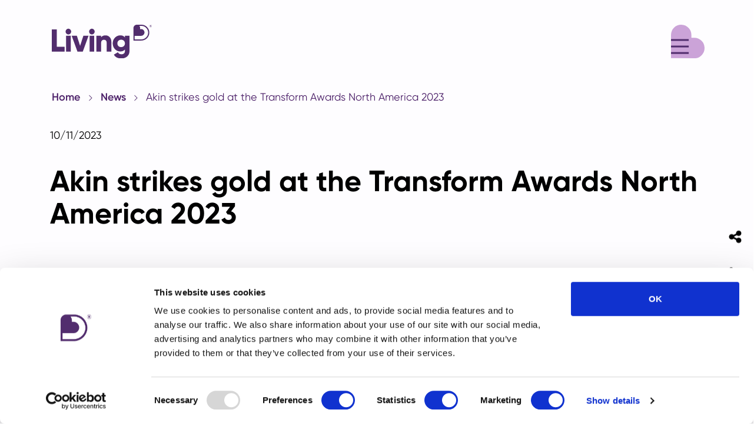

--- FILE ---
content_type: text/html; charset=utf-8
request_url: https://www.living-group.com/insights/news/akin-strikes-gold-at-the-transform-awards-north-america-2023/
body_size: 13535
content:

<!DOCTYPE html>
<html lang="en">
<head>
    <meta charset="UTF-8">
    <meta name="viewport" content="width=device-width, initial-scale=1, maximum-scale=5, user-scalable=1">
    <meta http-equiv="X-UA-Compatible" content="IE=edge,chrome=1">
    <meta name="language" content="English ">

    

    <link rel="canonical" href="https://www.living-group.com/insights/news/akin-strikes-gold-at-the-transform-awards-north-america-2023/" />
    <title>Akin wins gold at Transform Awards North America | Living Group</title>
    <meta name="description" content="Living Group&#x27;s clients Akin, AllianceBernstein (AB) and Cork Gully has won eight prestigious Transform Awards North America ceremony. Learn more.">
    <meta property="og:type" content="website">
    <meta property="og:title" content="Akin wins gold at Transform Awards North America | Living Group" />
    <meta property="og:image" content="https://www.living-group.com/media/u3gka0tp/tfna-2023-trophies.jpg" />
    <meta property="og:url" content="https://www.living-group.com/insights/news/akin-strikes-gold-at-the-transform-awards-north-america-2023/" />
    <meta property="og:description" content="Living Group&#x27;s clients Akin, AllianceBernstein (AB) and Cork Gully has won eight prestigious Transform Awards North America ceremony. Learn more." />
    <meta property="og:site_name" content="Living Group" />


    

<script async defer="defer" src="/js/scripts/vendor/jquery-3.7.1.min.js"></script>

<!-- all modules css here -->
<link rel="preload" as="style" onload="this.onload=null;this.rel='stylesheet'" href="/css/vendor/bootstrap.min.css">
<link rel="preload" as="style" onload="this.onload=null;this.rel='stylesheet'" href="/css/site.main.min.css?v=qUSU4IF1WLTK6ZURlTxCKwfPYA-ennKd3EEwQM3Z6hY">
<link rel="preload" as="style" onload="this.onload=null;this.rel='stylesheet'" href="/css/site.fonts.min.css">
<link rel="preload" as="style" onload="this.onload=null;this.rel='stylesheet'" href="/css/site.modules.min.css?v=ebxbQZbvCKf-WvNJm_V7mJd3_IXgiFb8jLXOx16-Qgg">

<!-- cookie consent scripts and css -->
<noscript>
    <link rel="stylesheet" href="/css/vendor/bootstrap.min.css">
    <link rel="stylesheet" href="/css/site.main.min.css?v=qUSU4IF1WLTK6ZURlTxCKwfPYA-ennKd3EEwQM3Z6hY">
    <link rel="stylesheet" href="/css/site.fonts.min.css">
    <link rel="stylesheet" href="/css/site.modules.min.css?v=ebxbQZbvCKf-WvNJm_V7mJd3_IXgiFb8jLXOx16-Qgg">
</noscript>

<!-- modernizr css -->
<script async defer="defer" src="/js/scripts/vendor/modernizr-2.8.3.min.js"></script>

<script>document.documentElement.classList.remove('no-js');</script>
<!-- Google tag (gtag.js) -->
<script async src="https://www.googletagmanager.com/gtag/js?id=AW-1064771285">
</script>
<script>
  window.dataLayer = window.dataLayer || [];
  function gtag(){dataLayer.push(arguments);}
  gtag('js', new Date());
  gtag('config', 'AW-1064771285');
</script>


<script id="Cookiebot" src="https://consent.cookiebot.com/uc.js" data-cbid="76f82560-cb58-433f-b7f6-cd6780922fb1" data-blockingmode="auto" type="text/javascript"></script>
<!-- Google Tag Manager -->
<script>(function(w,d,s,l,i){w[l]=w[l]||[];w[l].push({'gtm.start':
new Date().getTime(),event:'gtm.js'});var f=d.getElementsByTagName(s)[0],
j=d.createElement(s),dl=l!='dataLayer'?'&l='+l:'';j.async=true;j.src=
'https://www.googletagmanager.com/gtm.js?id='+i+dl;f.parentNode.insertBefore(j,f);
})(window,document,'script','dataLayer','GTM-WX4XFX3');</script>
<!-- End Google Tag Manager -->

</head>
<body>
    <div class="skiplinks">
    <a href="#main" class="skiplink js-skiplink" aria-label="Skip to Main Content">Skip to Main Content</a>
    <a href="#footer" class="skiplink js-skiplink" aria-label="Skip to Footer">Skip to Footer</a>
</div>
<!-- Google Tag Manager (noscript) -->
<noscript><iframe src="https://www.googletagmanager.com/ns.html?id=GTM-WX4XFX3"
height="0" width="0" style="display:none;visibility:hidden"></iframe></noscript>
<!-- End Google Tag Manager (noscript) -->

    <div id="root">
        <div class="App">
            <!-- HEADER -->
<header class="">
    <div class="main-nav header-section bg-white " id="header-main-nav">
        <div class="container">
            <div class="row">
                <div class="col-5">
                    <a id="header-homepage-link" href="/">
                                <img id="header-logo-dynamic" class="logo img-fluid "
                                 src="/media/if2bvu1r/lg_logo_rgb.svg"
                                 data-src-purple="/media/1nppuiv5/lg_logo_rgb_purple.svg"
                                 data-src-white="/media/if2bvu1r/lg_logo_rgb.svg"
                            alt="Living Group"
                            loading="lazy">
                    </a>
                </div>
                <div class="col-7 nav-section justify-content-right">
                    <a href="javascript:void(0)" class="header-open-button" 
                       onclick="TRIGGERS.navigation.openNavigationBar()"
                       onkeydown="TRIGGERS.navigation.openNavigation(event)"
                       name="Menu"
                       aria-label="Menu">
                        <svg xmlns="http://www.w3.org/2000/svg" width="56.826" height="56.721" viewBox="0 0 56.826 56.721">

                            <title>Menu</title>
                            <g id="Group_14669" data-name="Group 14669" transform="translate(5631.826 149.86)">
                                <path id="LG_Heart" data-name="LG Heart" d="M.027,17.347v.007L0,56.6l41.484.121a17.328,17.328,0,0,0-1.907-34.541h-5.05V17.325A17.282,17.282,0,0,0,30.256,5.94,17.568,17.568,0,0,0,17.277,0,17.288,17.288,0,0,0,.027,17.325v.022Z" transform="translate(-5631.826 -149.86)" fill="#cba3d8" />
                                <g id="Group_14668" data-name="Group 14668" transform="translate(-5631.826 -158.86)">
                                    <rect id="Rectangle_421" data-name="Rectangle 421" width="30" height="3" transform="translate(0 55.36)" fill="#512d6d" />
                                    <rect id="Rectangle_286" data-name="Rectangle 286" width="30" height="3" transform="translate(0 44.36)" fill="#512d6d" />
                                    <rect id="Rectangle_162" data-name="Rectangle 162" width="30" height="3" transform="translate(0 33.36)" fill="#512d6d" />
                                </g>
                            </g>
                        </svg>

                        <span class="sr-only">
                            Menu
                        </span>
                    </a>
                    <div id="header-navigation" class="header-overlay">                        
                        <div class="header-overlay-content">
                            <div class="header-overlay-content-navigation" id="header-nav">

                                <nav class="header-navigation">
                                <ul class="desktop-navigation hidden-md">

                <li class="has-submenu" >
                    <a href="#" class="nav__main-link" aria-expanded="false" aria-haspopup="true">
                        Our work
                    </a>

                    <ul class="submenu">
                            <li>
                                <a href="/our-work/case-studies/">Case studies</a>
                            </li>
                            <li>
                                <a href="/our-work/our-clients/">Our clients</a>
                            </li>
                            <li>
                                <a href="/our-work/awards/">Awards</a>
                            </li>
                            <li>
                                <a href="/our-work/digital-diagnostic/">Digital diagnostic</a>
                            </li>
                    </ul>
                </li>
                <li class="has-submenu" >
                    <a href="#" class="nav__main-link" aria-expanded="false" aria-haspopup="true">
                        Living Ratings
                    </a>

                    <ul class="submenu">
                            <li>
                                <a href="/living-ratings/">All Living Ratings</a>
                            </li>
                            <li>
                                <a href="/living-ratings-online/living-ratings-of-asset-managers-2025/">Asset Managers 2025</a>
                            </li>
                            <li>
                                <a href="/living-ratings-online/living-ratings-of-law-firms-2025/">Law Firms 2025</a>
                            </li>
                    </ul>
                </li>
                <li class="has-submenu" >
                    <a href="#" class="nav__main-link" aria-expanded="false" aria-haspopup="true">
                        Insights
                    </a>

                    <ul class="submenu">
                            <li>
                                <a href="/insights/news/">News</a>
                            </li>
                            <li>
                                <a href="/insights/views/">Views</a>
                            </li>
                            <li>
                                <a href="/insights/blog/">Blog</a>
                            </li>
                    </ul>
                </li>
                <li class="has-submenu" >
                    <a href="#" class="nav__main-link" aria-expanded="false" aria-haspopup="true">
                        About us
                    </a>

                    <ul class="submenu">
                            <li>
                                <a href="/about-us/what-we-do/">What we do</a>
                            </li>
                            <li>
                                <a href="/about-us/our-team/">Our team</a>
                            </li>
                            <li>
                                <a href="/about-us/our-values/">Our values</a>
                            </li>
                            <li>
                                <a href="/about-us/celebrating-difference/">Celebrating difference</a>
                            </li>
                            <li>
                                <a href="/about-us/sustainability/">Sustainability</a>
                            </li>
                            <li>
                                <a href="/about-us/pro-bono/">Pro bono</a>
                            </li>
                    </ul>
                </li>
                <li class="has-submenu" >
                    <a href="#" class="nav__main-link" aria-expanded="false" aria-haspopup="true">
                        Get in touch
                    </a>

                    <ul class="submenu">
                            <li>
                                <a href="/get-in-touch/join-us/">Join us</a>
                            </li>
                            <li>
                                <a href="/get-in-touch/contact-us/">Contact us</a>
                            </li>
                    </ul>
                </li>
</ul>

<div class="mobile-navigation hidden-lg">
                <details class="nav_faq__detail">
                    <summary class="nav_faq__summary"><span class="nav_faq__question">Our work</span></summary>
                    <div class="nav_faq__text">
                        <ul>
                                <li>
                                    <a href="/our-work/case-studies/" >Case studies</a>
                                </li>
                                <li>
                                    <a href="/our-work/our-clients/" >Our clients</a>
                                </li>
                                <li>
                                    <a href="/our-work/awards/" >Awards</a>
                                </li>
                                <li>
                                    <a href="/our-work/digital-diagnostic/" >Digital diagnostic</a>
                                </li>
                        </ul>
                    </div>
                </details>
                <details class="nav_faq__detail">
                    <summary class="nav_faq__summary"><span class="nav_faq__question">Living Ratings</span></summary>
                    <div class="nav_faq__text">
                        <ul>
                                <li>
                                    <a href="/living-ratings/" >All Living Ratings</a>
                                </li>
                                <li>
                                    <a href="/living-ratings-online/living-ratings-of-asset-managers-2025/" >Asset Managers 2025</a>
                                </li>
                                <li>
                                    <a href="/living-ratings-online/living-ratings-of-law-firms-2025/" >Law Firms 2025</a>
                                </li>
                        </ul>
                    </div>
                </details>
                <details class="nav_faq__detail">
                    <summary class="nav_faq__summary"><span class="nav_faq__question">Insights</span></summary>
                    <div class="nav_faq__text">
                        <ul>
                                <li>
                                    <a href="/insights/news/" >News</a>
                                </li>
                                <li>
                                    <a href="/insights/views/" >Views</a>
                                </li>
                                <li>
                                    <a href="/insights/blog/" >Blog</a>
                                </li>
                        </ul>
                    </div>
                </details>
                <details class="nav_faq__detail">
                    <summary class="nav_faq__summary"><span class="nav_faq__question">About us</span></summary>
                    <div class="nav_faq__text">
                        <ul>
                                <li>
                                    <a href="/about-us/what-we-do/" >What we do</a>
                                </li>
                                <li>
                                    <a href="/about-us/our-team/" >Our team</a>
                                </li>
                                <li>
                                    <a href="/about-us/our-values/" >Our values</a>
                                </li>
                                <li>
                                    <a href="/about-us/celebrating-difference/" >Celebrating difference</a>
                                </li>
                                <li>
                                    <a href="/about-us/sustainability/" >Sustainability</a>
                                </li>
                                <li>
                                    <a href="/about-us/pro-bono/" >Pro bono</a>
                                </li>
                        </ul>
                    </div>
                </details>
                <details class="nav_faq__detail">
                    <summary class="nav_faq__summary"><span class="nav_faq__question">Get in touch</span></summary>
                    <div class="nav_faq__text">
                        <ul>
                                <li>
                                    <a href="/get-in-touch/join-us/" >Join us</a>
                                </li>
                                <li>
                                    <a href="/get-in-touch/contact-us/" >Contact us</a>
                                </li>
                        </ul>
                    </div>
                </details>

</div>

                                    <div class="header-overlay-content-social-media bg-lilac  hidden-lg" id="header-nav-social-links-dekstop">
                                    <div class="header-overlay-content-social-media_content">
                                        <p class="header-social-links-title">Follow us</p>
        <ul class="list list--inline social-media ">
                <li>
                    <a class="f-icon" href="https://www.linkedin.com/company/living-group"
                       aria-label="LinkedIn"
                    target="_blank"
                    title="LinkedIn">
                                <svg class="lg-linkedin-icon">
                                    <title>LinkedIn</title>
                                    <use xlink:href="/img/symbol-defs.svg#lg-linkedin"></use>
                                </svg>
                        <span class="sr-only">LinkedIn</span>
                    </a>
                </li>
                <li>
                    <a class="f-icon" href="https://www.instagram.com/living_group/"
                       aria-label="Instagram"
                    target="_blank"
                    title="Instagram">
                                <svg version="1.1"  xmlns="http://www.w3.org/2000/svg" xmlns:xlink="http://www.w3.org/1999/xlink" x="0px" y="0px"
                                     viewBox="0 0 1200 1200" style="enable-background:new 0 0 1200 1200;" xml:space="preserve">
                    <style type="text/css">
                        .st0 {
                            fill-rule: evenodd;
                            clip-rule: evenodd;
                        }
                    </style>
                                <title>Instagram</title>
                    <path class="st0" d="M4.2,333.7C4.2,152,152.1,4.1,333.8,4.1h532.5C1048,4.1,1196,152,1196,333.7v532.5
        c0,181.7-147.9,329.6-329.6,329.6H333.8C152.1,1195.9,4.2,1048,4.2,866.3C4.2,866.3,4.2,333.7,4.2,333.7z M363.4,600
        c0,131,105.7,236.7,236.7,236.7S836.7,731,836.7,600S731.1,363.3,600.1,363.3S363.4,469,363.4,600z M287.3,600
        c0-173.3,139.5-312.7,312.7-312.7S914.9,426.7,914.9,600S775.4,912.7,602.2,912.7S287.3,773.3,287.3,600z M982.5,130.9
        c44.4,0,82.4,35.9,82.4,82.4c0,44.4-35.9,82.4-82.4,82.4c-44.4,0-82.4-35.9-82.4-82.4C900.1,166.8,936,130.9,982.5,130.9z" />
                    </svg>
                        <span class="sr-only">Instagram</span>
                    </a>
                </li>
                <li>
                    <a class="f-icon" href="https://www.facebook.com/lifeatliving"
                       aria-label="Facebook"
                    target="_blank"
                    title="Facebook">
                                <svg class="lg-facebook-icon">
                                    <title>Facebook</title>
                                    <use xlink:href="/img/symbol-defs.svg#lg-facebook"></use>
                                </svg>
                        <span class="sr-only">Facebook</span>
                    </a>
                </li>
                <li>
                    <a class="f-icon" href="https://vimeo.com/livinggroupvideos"
                       aria-label="Vimeo"
                    target="_blank"
                    title="Vimeo">
                                <svg version="1.1" xmlns="http://www.w3.org/2000/svg" xmlns:xlink="http://www.w3.org/1999/xlink" x="0px" y="0px"
                                     viewBox="0 0 1200 1200" style="enable-background:new 0 0 1200 1200;" xml:space="preserve">
                    <style type="text/css">
                        .st0 {
                            fill-rule: evenodd;
                            clip-rule: evenodd;
                        }
                    </style>
                                <title>Vimeo</title>
                    <path class="st0" d="M600,7.1c327.2,0,592.9,265.7,592.9,592.9S927.2,1192.9,600,1192.9S7.1,927.2,7.1,600S272.8,7.1,600,7.1z
         M931.7,483.8C928.6,551.4,881.4,644,790,761.6c-94.5,122.7-174.4,184.1-239.8,184.1c-40.5,0-74.8-37.4-102.8-112.1
        c-18.7-68.5-37.4-137.1-56.1-205.6c-20.8-74.7-43.1-112.1-66.9-112.1c-5.2,0-23.4,10.9-54.5,32.7l-32.7-42.1
        c34.3-30.1,68.1-60.2,101.4-90.4c45.7-39.5,80.1-60.3,103-62.4c54.1-5.2,87.3,31.8,99.8,110.9c13.5,85.4,22.9,138.4,28.1,159.2
        c15.6,70.8,32.8,106.2,51.5,106.2c14.5,0,36.4-23,65.5-68.9c29.1-45.9,44.7-80.9,46.8-104.9c4.2-39.6-11.4-59.5-46.8-59.5
        c-16.6,0-33.8,3.8-51.4,11.4c34.2-111.8,99.4-166.1,195.7-163C902.2,347,935.9,393.3,931.7,483.8L931.7,483.8z" />
                    </svg>
                        <span class="sr-only">Vimeo</span>
                    </a>
                </li>
        </ul>
                                    </div>
                                </div>

                                </nav>
                            </div>
                            <div class="header-overlay-content-social-media bg-lilac  hidden-md" id="header-nav-social-links">
                                <div class="header-overlay-content-social-media_content">
                                    <p class="header-social-links-title">Follow us</p>
        <ul class="list list--inline social-media ">
                <li>
                    <a class="f-icon" href="https://www.linkedin.com/company/living-group"
                       aria-label="LinkedIn"
                    target="_blank"
                    title="LinkedIn">
                                <svg class="lg-linkedin-icon">
                                    <title>LinkedIn</title>
                                    <use xlink:href="/img/symbol-defs.svg#lg-linkedin"></use>
                                </svg>
                        <span class="sr-only">LinkedIn</span>
                    </a>
                </li>
                <li>
                    <a class="f-icon" href="https://www.instagram.com/living_group/"
                       aria-label="Instagram"
                    target="_blank"
                    title="Instagram">
                                <svg version="1.1"  xmlns="http://www.w3.org/2000/svg" xmlns:xlink="http://www.w3.org/1999/xlink" x="0px" y="0px"
                                     viewBox="0 0 1200 1200" style="enable-background:new 0 0 1200 1200;" xml:space="preserve">
                    <style type="text/css">
                        .st0 {
                            fill-rule: evenodd;
                            clip-rule: evenodd;
                        }
                    </style>
                                <title>Instagram</title>
                    <path class="st0" d="M4.2,333.7C4.2,152,152.1,4.1,333.8,4.1h532.5C1048,4.1,1196,152,1196,333.7v532.5
        c0,181.7-147.9,329.6-329.6,329.6H333.8C152.1,1195.9,4.2,1048,4.2,866.3C4.2,866.3,4.2,333.7,4.2,333.7z M363.4,600
        c0,131,105.7,236.7,236.7,236.7S836.7,731,836.7,600S731.1,363.3,600.1,363.3S363.4,469,363.4,600z M287.3,600
        c0-173.3,139.5-312.7,312.7-312.7S914.9,426.7,914.9,600S775.4,912.7,602.2,912.7S287.3,773.3,287.3,600z M982.5,130.9
        c44.4,0,82.4,35.9,82.4,82.4c0,44.4-35.9,82.4-82.4,82.4c-44.4,0-82.4-35.9-82.4-82.4C900.1,166.8,936,130.9,982.5,130.9z" />
                    </svg>
                        <span class="sr-only">Instagram</span>
                    </a>
                </li>
                <li>
                    <a class="f-icon" href="https://www.facebook.com/lifeatliving"
                       aria-label="Facebook"
                    target="_blank"
                    title="Facebook">
                                <svg class="lg-facebook-icon">
                                    <title>Facebook</title>
                                    <use xlink:href="/img/symbol-defs.svg#lg-facebook"></use>
                                </svg>
                        <span class="sr-only">Facebook</span>
                    </a>
                </li>
                <li>
                    <a class="f-icon" href="https://vimeo.com/livinggroupvideos"
                       aria-label="Vimeo"
                    target="_blank"
                    title="Vimeo">
                                <svg version="1.1" xmlns="http://www.w3.org/2000/svg" xmlns:xlink="http://www.w3.org/1999/xlink" x="0px" y="0px"
                                     viewBox="0 0 1200 1200" style="enable-background:new 0 0 1200 1200;" xml:space="preserve">
                    <style type="text/css">
                        .st0 {
                            fill-rule: evenodd;
                            clip-rule: evenodd;
                        }
                    </style>
                                <title>Vimeo</title>
                    <path class="st0" d="M600,7.1c327.2,0,592.9,265.7,592.9,592.9S927.2,1192.9,600,1192.9S7.1,927.2,7.1,600S272.8,7.1,600,7.1z
         M931.7,483.8C928.6,551.4,881.4,644,790,761.6c-94.5,122.7-174.4,184.1-239.8,184.1c-40.5,0-74.8-37.4-102.8-112.1
        c-18.7-68.5-37.4-137.1-56.1-205.6c-20.8-74.7-43.1-112.1-66.9-112.1c-5.2,0-23.4,10.9-54.5,32.7l-32.7-42.1
        c34.3-30.1,68.1-60.2,101.4-90.4c45.7-39.5,80.1-60.3,103-62.4c54.1-5.2,87.3,31.8,99.8,110.9c13.5,85.4,22.9,138.4,28.1,159.2
        c15.6,70.8,32.8,106.2,51.5,106.2c14.5,0,36.4-23,65.5-68.9c29.1-45.9,44.7-80.9,46.8-104.9c4.2-39.6-11.4-59.5-46.8-59.5
        c-16.6,0-33.8,3.8-51.4,11.4c34.2-111.8,99.4-166.1,195.7-163C902.2,347,935.9,393.3,931.7,483.8L931.7,483.8z" />
                    </svg>
                        <span class="sr-only">Vimeo</span>
                    </a>
                </li>
        </ul>
                                </div>
                            </div>
                        </div>
                        <a href="javascript:void(0)"
                        class="header-close-button" 
                        onclick="TRIGGERS.navigation.closeNavigation()"
                        name="Close"
                        aria-label="Close">
                            <svg version="1.1" id="header-close-button" xmlns="http://www.w3.org/2000/svg" xmlns:xlink="http://www.w3.org/1999/xlink" x="0px" y="0px"
                                 viewBox="0 0 100 100" style="enable-background:new 0 0 100 100;" xml:space="preserve" width="35px" height="35px">                              

                            <title>Close</title>
                                 <path class="st0" d="M46.1,50L20.2,24.2c-1.1-1.1-1.1-2.8,0-3.9c1.1-1.1,2.8-1.1,3.9,0L50,46.1l25.8-25.8c1.1-1.1,2.8-1.1,3.9,0
	                                c1.1,1.1,1.1,2.8,0,3.9L53.9,50l25.8,25.8c1.1,1.1,1.1,2.8,0,3.9s-2.8,1.1-3.9,0L50,53.9L24.2,79.8c-1.1,1.1-2.8,1.1-3.9,0
	                                c-1.1-1.1-1.1-2.8,0-3.9L46.1,50z" />
                                </svg>
                            <span class="sr-only">
                                Close
                            </span>
                        </a>
                    </div>                   
                </div>
            </div>
        </div>
    </div>
</header>            <section id="main" class="">
                <!-- //HEADER -->
<div class="breadcrumb  ">
    <div class="container">
        <div class="row">
            <nav aria-label="breadcrumbs">
                <ol>
                        <li>
                                <a href="/">
                            Home
                                </a>
                        </li>
                        <li>
                                <a href="/insights/news/">
                            News
                                </a>
                        </li>
                    <li>
                        <a href="/insights/news/akin-strikes-gold-at-the-transform-awards-north-america-2023/" aria-current='location' class="disabled">Akin strikes gold at the Transform Awards North America 2023</a>
                    </li>
                </ol>
            </nav>
        </div>
    </div>
</div>

<section class="hero-text wrapper-no-image
bg-white 
 
 
article-hero 



">

<div class="container">

    <div class="row">
        <div class="text no-image">
                <span class="date">10/11/2023</span>
            <h1>Akin strikes gold at the Transform Awards North America 2023</h1>
                <div class="content">
                    <div class="inner-text">
                        <h2><span class="h2"><strong>We are delighted to announce that Living clients Akin, AllianceBernstein (AB) and Cork Gully won eight prestigious Transform Awards North America at this week's ceremony in New York.</strong></span></h2>
                    </div>
                 </div>
        </div>
        <div class="social-links">
            <ul class="list social-media">
                <li>
                    <svg class="icon" height="24px" width="24px" aria-hidden="true">
                        <title>Share</title>
                        <use xlink:href="/img/symbol-defs.svg#lg-share-article"></use>
                    </svg>
                </li>
                    <li>
                        <a class="f-icon" href="https://www.linkedin.com/shareArticle?url=https://www.living-group.com/insights/news/akin-strikes-gold-at-the-transform-awards-north-america-2023/" target="_blank" aria-label="LinkedIn" title="LinkedIn">
                                <i class="fa fa-linkedin"></i>
                            <span class="sr-only">
                                LinkedIn
                            </span>
                        </a>
                    </li>
                    <li>
                        <a class="f-icon" href="https://www.facebook.com/sharer/sharer.php?u=https://www.living-group.com/insights/news/akin-strikes-gold-at-the-transform-awards-north-america-2023/" target="_blank" aria-label="Facebook" title="Facebook">
                                <i class="fa fa-facebook"></i>
                            <span class="sr-only">
                                Facebook
                            </span>
                        </a>
                    </li>
                    <li>
                        <a class="f-icon" href="mailto:?subject=Living Group&amp;body=https://www.living-group.com/insights/news/akin-strikes-gold-at-the-transform-awards-north-america-2023/" target="_blank" aria-label="Mail" title="Mail">
                                <i class="fa fa-envelope"></i>
                            <span class="sr-only">
                                Mail
                            </span>
                        </a>
                    </li>
            </ul>
        </div>
    </div>

</div></section>
                

                
    <div class="grid 
                pb-9
                    
                    
    
    
        
            
                "
    id="componentId_1">
<div class="container">        <div class="row ">

    <div class="col-md-12 col-lg-6 column padding-right ">
        

<p>It was a big night for law firm Akin, whose vibrant and <a href="/our-work/case-studies/akin/" title="Akin">sector-challenging brand</a>&nbsp;picked up two gold awards for ‘Best brand development project to reflect change of mission, values or positioning’ and ‘Best visual identity from the professional services sector.’</p>
<p>Akin won an additional three silver awards with&nbsp;<a href="/our-work/case-studies/alliancebernstein-etfs/" title="AllianceBernstein ETFs">AB’s ETF brand</a>&nbsp;picking up two highly commended awards and professional services firm&nbsp;<a href="/our-work/case-studies/cork-gully/" title="Cork Gully">Cork Gully</a>&nbsp;winning a silver.</p>
<p>Congratulations to all&nbsp;<a rel="noopener" href="https://www.transformmagazine.net/awards/north-america/the-winners/" target="_blank">this year’s winners</a>.</p>
<p>Commenting on the awards, Duncan Shaw, Co-founder and Chief Creative Officer of Living Group said:&nbsp;<em>"Collaboration and creativity sit at the heart of all these award-winning projects. Collaboration with our amazing clients at every stage of each project and never losing sight of the craft and creativity of our brand work. I’m thrilled for our clients and proud of our teams.”</em></p>
<p>Now in its ninth year, the Transform Awards North America recognise those companies and agencies that best exemplify the transformational power of rebranding and brand design.&nbsp;Each entry was examined by a panel of expert judges, who determined those that excelled in best practice in corporate, product and global brand design and strategy.</p>
<h3><strong>Time to take a fresh look at your brand?</strong></h3>
<p>If you would like to know more about how we can bring your brand to life in an engaging and impactful way, please contact <a href="mailto:duncan.shaw@living-group.com">Duncan Shaw&nbsp;</a>in New York,&nbsp;<a href="mailto:greg.hobden@living-group.com">Greg Hobden</a>&nbsp;in London or&nbsp;<a href="mailto:gigi.yung@living-group.com">Gigi Yung</a> in Hong Kong. </p>
    </div>
    <div class="col-md-12 col-lg-6 column padding-left ">
            <img src="/media/u3gka0tp/tfna-2023-trophies.jpg"
         alt="Akin awards won from Transform North America Awards 2023 "
         class="media-object "
         style="width:80%;height:auto" loading="lazy">
    <img src="/media/5kjjh3ha/akin-brochures-450-x-450.jpg"
         alt="Akin report covers with bright colour"
         class="media-object "
         style="width:80%;height:auto" loading="lazy">

    </div>
        </div>
</div>    </div>


<div class="insights
pt-5
    pb-5


bg-dark-grey" id="componentId_2">
    <div class="container">
        <div class="row intro">
            <div class="col-sm-12 col-md-12 col-lg-9 relArticles aos-init aos-animate content">
                    <h2>
                        Latest news
                    </h2>

            </div>
        </div>
        <div class="row">

    <div class="carousel-slick">
        <div class="carousel-slick-tiles center slider  insights-carousel">


                <div class="related-carousel-single-insight-item has-image">

                    <div class="sr-only">tile 1 of 6</div>

                        <a href="/insights/news/bringing-hill-dickinson-s-purpose-and-culture-to-life/" aria-label="Bringing Hill Dickinson’s purpose and culture to life" title="Bringing Hill Dickinson’s purpose and culture to life">
                    
                        <div class="card-img">
                            <picture>
                                <source srcset="/media/0a1nwa0g/hill-dickinson-evp-news-01.jpg?width=450&amp;height=450&amp;v=1dc7f5361c732d0" media="(min-width: 1336px)">
                                <source srcset="/media/0a1nwa0g/hill-dickinson-evp-news-01.jpg?width=400&amp;height=400&amp;v=1dc7f5361c732d0" media="(min-width: 992px)">
                                <source srcset="/media/0a1nwa0g/hill-dickinson-evp-news-01.jpg?width=350&amp;height=350&amp;v=1dc7f5361c732d0" media="(min-width: 768px)">
                                <img src="/media/0a1nwa0g/hill-dickinson-evp-news-01.jpg?width=300&amp;height=300&amp;v=1dc7f5361c732d0" class="img-featured" alt="Bringing Hill Dickinson&#x2019;s purpose and culture to life" loading="lazy">
                            </picture>
                        </div>
                    <div class="card-overlay">
                        <div class="card-img-overlays">
                                <span class="article-tag">In the news</span>
                                <h3 class="card-title">
                            Bringing Hill Dickinson&#x2019;s purpose and culture to life
                                </h3>
                            
                                <p class="card-link">
                                    Read more
                                <svg class="icon icon--sm" height="32px" width="32px" aria-hidden="true">
                                    <use xlink:href="/img/symbol-defs.svg#icon-right-arrow"></use>
                                </svg>
                                </p>
                            

                        </div>
                    </div>
                   
                        </a>
                    
                </div>
                <div class="related-carousel-single-insight-item has-image">

                    <div class="sr-only">tile 1 of 6</div>

                        <a href="/insights/news/abs-sma-digital-platform-wins-amma-best-of-show-runner-up/" aria-label="AB's SMA digital platform wins AMMA best-of-show runner-up" title="AB's SMA digital platform wins AMMA best-of-show runner-up">
                    
                        <div class="card-img">
                            <picture>
                                <source srcset="/media/2hqf14rx/gi-amma-best-of-show-2025.jpg?width=450&amp;height=450&amp;v=1dc6f4cd8a8a1c0" media="(min-width: 1336px)">
                                <source srcset="/media/2hqf14rx/gi-amma-best-of-show-2025.jpg?width=400&amp;height=400&amp;v=1dc6f4cd8a8a1c0" media="(min-width: 992px)">
                                <source srcset="/media/2hqf14rx/gi-amma-best-of-show-2025.jpg?width=350&amp;height=350&amp;v=1dc6f4cd8a8a1c0" media="(min-width: 768px)">
                                <img src="/media/2hqf14rx/gi-amma-best-of-show-2025.jpg?width=300&amp;height=300&amp;v=1dc6f4cd8a8a1c0" class="img-featured" alt="AB&#x27;s SMA digital platform wins AMMA best-of-show runner-up" loading="lazy">
                            </picture>
                        </div>
                    <div class="card-overlay">
                        <div class="card-img-overlays">
                                <span class="article-tag">In the news</span>
                                <h3 class="card-title">
                            AB&#x27;s SMA digital platform wins AMMA best-of-show runner-up
                                </h3>
                            
                                <p class="card-link">
                                    Read more
                                <svg class="icon icon--sm" height="32px" width="32px" aria-hidden="true">
                                    <use xlink:href="/img/symbol-defs.svg#icon-right-arrow"></use>
                                </svg>
                                </p>
                            

                        </div>
                    </div>
                   
                        </a>
                    
                </div>
                <div class="related-carousel-single-insight-item has-image">

                    <div class="sr-only">tile 1 of 6</div>

                        <a href="/insights/news/celebrating-over-a-decade-of-support-for-christ-church-primary-school/" aria-label="Celebrating over a decade of support for Christ Church Primary School" title="Celebrating over a decade of support for Christ Church Primary School">
                    
                        <div class="card-img">
                            <picture>
                                <source srcset="/media/351jujl5/lg_news_article_christ_church_school_860x860_2.jpg?width=450&amp;height=450&amp;v=1dc6aadea549350" media="(min-width: 1336px)">
                                <source srcset="/media/351jujl5/lg_news_article_christ_church_school_860x860_2.jpg?width=400&amp;height=400&amp;v=1dc6aadea549350" media="(min-width: 992px)">
                                <source srcset="/media/351jujl5/lg_news_article_christ_church_school_860x860_2.jpg?width=350&amp;height=350&amp;v=1dc6aadea549350" media="(min-width: 768px)">
                                <img src="/media/351jujl5/lg_news_article_christ_church_school_860x860_2.jpg?width=300&amp;height=300&amp;v=1dc6aadea549350" class="img-featured" alt="Celebrating over a decade of support for Christ Church Primary School" loading="lazy">
                            </picture>
                        </div>
                    <div class="card-overlay">
                        <div class="card-img-overlays">
                                <span class="article-tag">In the news</span>
                                <h3 class="card-title">
                            Celebrating over a decade of support for Christ Church Primary School
                                </h3>
                            
                                <p class="card-link">
                                    Read more
                                <svg class="icon icon--sm" height="32px" width="32px" aria-hidden="true">
                                    <use xlink:href="/img/symbol-defs.svg#icon-right-arrow"></use>
                                </svg>
                                </p>
                            

                        </div>
                    </div>
                   
                        </a>
                    
                </div>
                <div class="related-carousel-single-insight-item has-image">

                    <div class="sr-only">tile 1 of 6</div>

                        <a href="/insights/news/hill-dickinson-a-law-firm-brand-that-s-focused-on-you/" aria-label="Hill Dickinson. A law firm brand that’s focused on you" title="Hill Dickinson. A law firm brand that’s focused on you">
                    
                        <div class="card-img">
                            <picture>
                                <source srcset="/media/ptmlx1fa/hill-dickinson-brand-launch-news-02.jpg?width=450&amp;height=450&amp;v=1dc630497e72840" media="(min-width: 1336px)">
                                <source srcset="/media/ptmlx1fa/hill-dickinson-brand-launch-news-02.jpg?width=400&amp;height=400&amp;v=1dc630497e72840" media="(min-width: 992px)">
                                <source srcset="/media/ptmlx1fa/hill-dickinson-brand-launch-news-02.jpg?width=350&amp;height=350&amp;v=1dc630497e72840" media="(min-width: 768px)">
                                <img src="/media/ptmlx1fa/hill-dickinson-brand-launch-news-02.jpg?width=300&amp;height=300&amp;v=1dc630497e72840" class="img-featured" alt="Hill Dickinson. A law firm brand that&#x2019;s focused on you" loading="lazy">
                            </picture>
                        </div>
                    <div class="card-overlay">
                        <div class="card-img-overlays">
                                <span class="article-tag">In the news</span>
                                <h3 class="card-title">
                            Hill Dickinson. A law firm brand that&#x2019;s focused on you
                                </h3>
                            
                                <p class="card-link">
                                    Read more
                                <svg class="icon icon--sm" height="32px" width="32px" aria-hidden="true">
                                    <use xlink:href="/img/symbol-defs.svg#icon-right-arrow"></use>
                                </svg>
                                </p>
                            

                        </div>
                    </div>
                   
                        </a>
                    
                </div>
                <div class="related-carousel-single-insight-item has-image">

                    <div class="sr-only">tile 1 of 6</div>

                        <a href="/insights/news/law-firm-rpc-celebrates-a-hat-trick-at-transform-awards-asia-2025/" aria-label="Law firm RPC celebrates a hat-trick at Transform Awards Asia 2025" title="Law firm RPC celebrates a hat-trick at Transform Awards Asia 2025">
                    
                        <div class="card-img">
                            <picture>
                                <source srcset="/media/hy0d1szk/transform-awards-asia-2025-news.jpg?width=450&amp;height=450&amp;v=1dc5a518910c260" media="(min-width: 1336px)">
                                <source srcset="/media/hy0d1szk/transform-awards-asia-2025-news.jpg?width=400&amp;height=400&amp;v=1dc5a518910c260" media="(min-width: 992px)">
                                <source srcset="/media/hy0d1szk/transform-awards-asia-2025-news.jpg?width=350&amp;height=350&amp;v=1dc5a518910c260" media="(min-width: 768px)">
                                <img src="/media/hy0d1szk/transform-awards-asia-2025-news.jpg?width=300&amp;height=300&amp;v=1dc5a518910c260" class="img-featured" alt="Law firm RPC celebrates a hat-trick at Transform Awards Asia 2025" loading="lazy">
                            </picture>
                        </div>
                    <div class="card-overlay">
                        <div class="card-img-overlays">
                                <span class="article-tag">In the news</span>
                                <h3 class="card-title">
                            Law firm RPC celebrates a hat-trick at Transform Awards Asia 2025
                                </h3>
                            
                                <p class="card-link">
                                    Read more
                                <svg class="icon icon--sm" height="32px" width="32px" aria-hidden="true">
                                    <use xlink:href="/img/symbol-defs.svg#icon-right-arrow"></use>
                                </svg>
                                </p>
                            

                        </div>
                    </div>
                   
                        </a>
                    
                </div>
                <div class="related-carousel-single-insight-item has-image">

                    <div class="sr-only">tile 1 of 6</div>

                        <a href="/insights/news/living-group-celebrates-a-triple-victory-at-2025-amma-awards/" aria-label="Living Group celebrates a triple victory at 2025 AMMA awards" title="Living Group celebrates a triple victory at 2025 AMMA awards">
                    
                        <div class="card-img">
                            <picture>
                                <source srcset="/media/4fdndbie/gi-amma-winner-2025.jpg?width=450&amp;height=450&amp;v=1dc57323baac1a0" media="(min-width: 1336px)">
                                <source srcset="/media/4fdndbie/gi-amma-winner-2025.jpg?width=400&amp;height=400&amp;v=1dc57323baac1a0" media="(min-width: 992px)">
                                <source srcset="/media/4fdndbie/gi-amma-winner-2025.jpg?width=350&amp;height=350&amp;v=1dc57323baac1a0" media="(min-width: 768px)">
                                <img src="/media/4fdndbie/gi-amma-winner-2025.jpg?width=300&amp;height=300&amp;v=1dc57323baac1a0" class="img-featured" alt="Living Group celebrates a triple victory at 2025 AMMA awards" loading="lazy">
                            </picture>
                        </div>
                    <div class="card-overlay">
                        <div class="card-img-overlays">
                                <span class="article-tag">In the news</span>
                                <h3 class="card-title">
                            Living Group celebrates a triple victory at 2025 AMMA awards
                                </h3>
                            
                                <p class="card-link">
                                    Read more
                                <svg class="icon icon--sm" height="32px" width="32px" aria-hidden="true">
                                    <use xlink:href="/img/symbol-defs.svg#icon-right-arrow"></use>
                                </svg>
                                </p>
                            

                        </div>
                    </div>
                   
                        </a>
                    
                </div>
        </div>
    </div>
        </div>
    </div>
</div>


              
                <a href="javascript:void(0);" id="case-study-back-to-top" class="back-to-top js-scroll-to bg-white"
                   style="display:none"
                   onclick="TRIGGERS.scrollFunctions.scrollToTop()"
                   aria-label="Back To Top">
                    <span class="sr-only">
                        Back To Top
                    </span>
                    <svg xmlns="http://www.w3.org/2000/svg" width="69" height="69" viewBox="0 0 69 69">
                        <title>
                            Back To Top
                        </title>
                        <g id="Icon_scrollUP" transform="translate(-1597 -7282)">
                            <rect id="Rectangle_474" data-name="Rectangle 474" width="69" height="69" transform="translate(1597 7282)" fill="#5c2870" />
                            <path id="Path_8322" data-name="Path 8322" d="M-318.744,7452.477l16.244-21.649,17.652,21.649" transform="translate(1933.244 -125.328)" fill="none" stroke="#fff" stroke-width="2.5" />
                        </g>
                    </svg>
                </a>

                <div class="subscribe bg-yellow pt-5 pb-5" id="componentId_1">
    <div class="container">
        <div class="row subscribe-content">
            <div class="col-sm-12 col-md-5 col-lg-5 ptm-5">
                <h2>Our latest insights, directly to your inbox</h2>
                    <img src="/img/lg-only-white-hearth.png" class="img-featured" loading="lazy" alt="Our latest insights, directly to your inbox">
            </div>
            <div class="col-sm-12 col-md-6 col-lg-6 offset-md-1 offset-lg-1 subscribe-form-inputs">
                <div class="row">
                    <form action="https://living-group.us11.list-manage.com/subscribe?u=6456eda30a5e64317c4296851&id=4c7e4c466c" method="post" id="mc-embedded-subscribe-form" name="mc-embedded-subscribe-form" class="validate form-subscribe" target="_blank" onsubmit="SEARCH.subscribeForm()">
                        <div class="col-sm-12 col-md-12 col-lg-7">
                            <label class="form-check-label sr-only" for="EMAIL" aria-label="EMAIL">
                                Your email address
                            </label>
                            <input type="email"
                                   name="EMAIL"
                                   id="EMAIL"
                                   required
                                   autocomplete="off"
                                   pattern="\w&#x2B;([-&#x2B;.&#x27;]\w&#x2B;)*@\w&#x2B;([-.]\w&#x2B;)*\.\w&#x2B;([-.]\w&#x2B;)*"
                                   placeholder="Your email address" 
                                   class="subscribe-input"
                                   aria-invalid="false"/>

                            <div class="form-check pt-4">
                                <input class="form-check-input" 
                                type="checkbox"
                                value=""
                                       id="PrivacyPolicy" name="PrivacyPolicy" required
                                       aria-invalid="false" />
                                <label class="form-check-label" for="PrivacyPolicy">
                                    * I have read the <a href="/privacy-policy/" target="_blank">Privacy Policy</a> and agree to its terms.
                                </label>
                            </div>

                            <div id="mce-responses" class="clear">
                                <div class="response" id="mce-error-response" style="display: none;"></div>
                                <div class="response" id="mce-success-response" style="display: none;"></div>
                            </div>
                            <div aria-hidden="true" style="position: absolute; left: -5000px;">
                                <input type="text" name="b_6456eda30a5e64317c4296851_5c7fda81e4" tabindex="-1" value="">
                            </div>
                        </div>                       
                        <div class="col-sm-12 col-md-4 col-lg-4 offset-lg-1 subscribe-button-section">
                            <input type="submit" name="subscribe" id="mc-embedded-subscribe" class="subscribe-button" value="Subscribe">                           
                        </div>
                    </form>

                </div>
            </div>
        </div>
    </div>
</div>

<script type="text/javascript" src="https://s3.amazonaws.com/downloads.mailchimp.com/js/mc-validate.js"></script>
<script type="text/javascript">(function ($) { window.fnames = new Array(); window.ftypes = new Array(); fnames[0] = 'EMAIL'; ftypes[0] = 'email'; fnames[1] = 'FNAME'; ftypes[1] = 'text'; fnames[2] = 'LNAME'; ftypes[2] = 'text'; fnames[3] = 'ADDRESS'; ftypes[3] = 'address'; fnames[4] = 'PHONE'; ftypes[4] = 'phone'; fnames[5] = 'MMERGE5'; ftypes[5] = 'text'; fnames[6] = 'MMERGE6'; ftypes[6] = 'text'; }(jQuery)); var $mcj = jQuery.noConflict(true);</script>

            </section>

            <!-- FOOTER -->
            
<footer class="footer" id="footer">
        <div class="img-container">
            <picture>
                <source srcset="/media/rcjksx1o/celebrating_difference_background-2x.png?width=2400&amp;height=960&amp;v=1db347b5c878a50" media="(min-width: 1200px)">
                <source srcset="/media/rcjksx1o/celebrating_difference_background-2x.png?width=1336&amp;height=960&amp;v=1db347b5c878a50" media="(min-width: 992px)">
                <source srcset="/media/rcjksx1o/celebrating_difference_background-2x.png?width=992&amp;height=960&amp;v=1db347b5c878a50" media="(min-width: 768px)">
                <img src="/media/rcjksx1o/celebrating_difference_background-2x.png?width=950&amp;height=960&amp;v=1db347b5c878a50" class="img-featured" alt="Living Group" loading="lazy">
            </picture>
        </div>
    <div class="footer-top pt-5">
        <div class="container">
            <div class="footer-navigation-items">
                        <div class="footer-navigation-item aos-init aos-animate titled-navigation">



                    <h2>
                        Our work
                    </h2>
                    <ul>
                            <li>
                                <a href="/our-work/case-studies/" >Case Studies</a>
                            </li>
                            <li>
                                <a href="/our-work/our-clients/" >Our clients</a>
                            </li>
                            <li>
                                <a href="/our-work/awards/" >Awards</a>
                            </li>
                            <li>
                                <a href="/our-work/digital-diagnostic/" >Digital diagnostic</a>
                            </li>
                    </ul>

        </div>
        <div class="footer-navigation-item aos-init aos-animate titled-navigation">



                    <h2>
                        Ratings
                    </h2>
                    <ul>
                            <li>
                                <a href="/living-ratings/" >Living Ratings</a>
                            </li>
                    </ul>

        </div>
        <div class="footer-navigation-item aos-init aos-animate titled-navigation">



                    <h2>
                        Insights
                    </h2>
                    <ul>
                            <li>
                                <a href="/insights/news/" >News</a>
                            </li>
                            <li>
                                <a href="/insights/views/" >Views</a>
                            </li>
                    </ul>

        </div>
        <div class="footer-navigation-item aos-init aos-animate titled-navigation">



                    <h2>
                        About us
                    </h2>
                    <ul>
                            <li>
                                <a href="/about-us/what-we-do/" >What we do</a>
                            </li>
                            <li>
                                <a href="/about-us/our-team/" >Our team</a>
                            </li>
                            <li>
                                <a href="/about-us/our-values/" >Our values</a>
                            </li>
                            <li>
                                <a href="/about-us/celebrating-difference/" >Celebrating difference</a>
                            </li>
                            <li>
                                <a href="/about-us/sustainability/" >Sustainability</a>
                            </li>
                            <li>
                                <a href="/about-us/pro-bono/" >Pro bono</a>
                            </li>
                    </ul>

        </div>
        <div class="footer-navigation-item aos-init aos-animate titled-navigation">



                    <h2>
                        Offices
                    </h2>
                    <ul>
                            <li>
                                <a href="/get-in-touch/contact-us/new-york/" >New York</a>
                            </li>
                            <li>
                                <a href="/get-in-touch/contact-us/london/" >London</a>
                            </li>
                            <li>
                                <a href="/get-in-touch/contact-us/hong-kong/" >Hong Kong</a>
                            </li>
                    </ul>

        </div>
        <div class="footer-navigation-item aos-init aos-animate titled-navigation">



                    <h2>
                        Get in touch
                    </h2>
                    <ul>
                            <li>
                                <a href="/get-in-touch/join-us/" >Join us</a>
                            </li>
                            <li>
                                <a href="/get-in-touch/contact-us/" >Contact us</a>
                            </li>
                    </ul>

        </div>


            </div>
        </div>
    </div>
    <div class="footer-bottom">
        <div class="container">

            <div class="row">
                <div class="col-sm-12 col-md-12 col-lg-4  align-items-end sc-follow order-lg-1">

                    <div class="row footer-social-title">
                        <h2>Follow us</h2>
                    </div>
                    <div class="row social-mobile">
        <ul class="list list--inline social-media ">
                <li>
                    <a class="f-icon" href="https://www.linkedin.com/company/living-group"
                       aria-label="LinkedIn"
                    target="_blank"
                    title="LinkedIn">
                                <svg class="lg-linkedin-icon">
                                    <title>LinkedIn</title>
                                    <use xlink:href="/img/symbol-defs.svg#lg-linkedin"></use>
                                </svg>
                        <span class="sr-only">LinkedIn</span>
                    </a>
                </li>
                <li>
                    <a class="f-icon" href="https://www.instagram.com/living_group/"
                       aria-label="Instagram"
                    target="_blank"
                    title="Instagram">
                                <svg version="1.1"  xmlns="http://www.w3.org/2000/svg" xmlns:xlink="http://www.w3.org/1999/xlink" x="0px" y="0px"
                                     viewBox="0 0 1200 1200" style="enable-background:new 0 0 1200 1200;" xml:space="preserve">
                    <style type="text/css">
                        .st0 {
                            fill-rule: evenodd;
                            clip-rule: evenodd;
                        }
                    </style>
                                <title>Instagram</title>
                    <path class="st0" d="M4.2,333.7C4.2,152,152.1,4.1,333.8,4.1h532.5C1048,4.1,1196,152,1196,333.7v532.5
        c0,181.7-147.9,329.6-329.6,329.6H333.8C152.1,1195.9,4.2,1048,4.2,866.3C4.2,866.3,4.2,333.7,4.2,333.7z M363.4,600
        c0,131,105.7,236.7,236.7,236.7S836.7,731,836.7,600S731.1,363.3,600.1,363.3S363.4,469,363.4,600z M287.3,600
        c0-173.3,139.5-312.7,312.7-312.7S914.9,426.7,914.9,600S775.4,912.7,602.2,912.7S287.3,773.3,287.3,600z M982.5,130.9
        c44.4,0,82.4,35.9,82.4,82.4c0,44.4-35.9,82.4-82.4,82.4c-44.4,0-82.4-35.9-82.4-82.4C900.1,166.8,936,130.9,982.5,130.9z" />
                    </svg>
                        <span class="sr-only">Instagram</span>
                    </a>
                </li>
                <li>
                    <a class="f-icon" href="https://www.facebook.com/lifeatliving"
                       aria-label="Facebook"
                    target="_blank"
                    title="Facebook">
                                <svg class="lg-facebook-icon">
                                    <title>Facebook</title>
                                    <use xlink:href="/img/symbol-defs.svg#lg-facebook"></use>
                                </svg>
                        <span class="sr-only">Facebook</span>
                    </a>
                </li>
                <li>
                    <a class="f-icon" href="https://vimeo.com/livinggroupvideos"
                       aria-label="Vimeo"
                    target="_blank"
                    title="Vimeo">
                                <svg version="1.1" xmlns="http://www.w3.org/2000/svg" xmlns:xlink="http://www.w3.org/1999/xlink" x="0px" y="0px"
                                     viewBox="0 0 1200 1200" style="enable-background:new 0 0 1200 1200;" xml:space="preserve">
                    <style type="text/css">
                        .st0 {
                            fill-rule: evenodd;
                            clip-rule: evenodd;
                        }
                    </style>
                                <title>Vimeo</title>
                    <path class="st0" d="M600,7.1c327.2,0,592.9,265.7,592.9,592.9S927.2,1192.9,600,1192.9S7.1,927.2,7.1,600S272.8,7.1,600,7.1z
         M931.7,483.8C928.6,551.4,881.4,644,790,761.6c-94.5,122.7-174.4,184.1-239.8,184.1c-40.5,0-74.8-37.4-102.8-112.1
        c-18.7-68.5-37.4-137.1-56.1-205.6c-20.8-74.7-43.1-112.1-66.9-112.1c-5.2,0-23.4,10.9-54.5,32.7l-32.7-42.1
        c34.3-30.1,68.1-60.2,101.4-90.4c45.7-39.5,80.1-60.3,103-62.4c54.1-5.2,87.3,31.8,99.8,110.9c13.5,85.4,22.9,138.4,28.1,159.2
        c15.6,70.8,32.8,106.2,51.5,106.2c14.5,0,36.4-23,65.5-68.9c29.1-45.9,44.7-80.9,46.8-104.9c4.2-39.6-11.4-59.5-46.8-59.5
        c-16.6,0-33.8,3.8-51.4,11.4c34.2-111.8,99.4-166.1,195.7-163C902.2,347,935.9,393.3,931.7,483.8L931.7,483.8z" />
                    </svg>
                        <span class="sr-only">Vimeo</span>
                    </a>
                </li>
        </ul>
                    </div>
                </div>
                    <div class="col-sm-12 col-md-12 col-xl-10">
                        <div class="footer-title-wrapper">
                            <h3 class="footer-title text-turquoise" style="background: linear-gradient(to right,  #6af0e0, #7ce0d3);-webkit-background-clip: text;-webkit-text-fill-color: transparent;">
                                Creating difference
                            </h3>
                        </div>
                    </div>
                <div class="col-sm-12 col-md-12 col-lg-8 footer--horizontal-navigation">
                    <ul class="misc list list--inline footer--horizontal-navigation-links">
                        <li>
                            <span>&#xA9; 2026 Living Group</span>
                        </li>
                                <li>
                                    <a href="/privacy-policy/" >Privacy policy</a>
                                </li>
                                <li>
                                    <a href="/accessibility/" >Accessibility</a>
                                </li>
                                <li>
                                    <a href="/company-registration-details/" >Company registration details</a>
                                </li>
                    </ul>
                </div>
            </div>
        </div>
    </div>
    <a href="javascript:void(0);" id="back-to-top" class="back-to-top js-scroll-to bg-white"
       style=""
       onclick="TRIGGERS.scrollFunctions.scrollToTop()"
       aria-label="Back To Top">
        <span class="sr-only">
            Back To Top
        </span>
        <svg class="icon" height="32px" width="32px">
            <title>
                Back To Top
            </title>
            <use xlink:href="/img/symbol-defs.svg#icon-chevron-up"></use>
        </svg>
    </a>
</footer>

           
        </div>
       
    </div>
      
    <!-- //FOOTER -->
    




<script async defer="defer" src="/js/scripts/vendor/bootstrap.bundle.min.js?v=JDJ424DHaphTAZCH6UKdhuZNr9MC6j5HTngeLbi7vPs"></script>
                <script async defer="defer" src="/js/site.carousel.min.js?v=aGBrCPaJS8BefMHzLYGKLIfobVymobF-sfTJkJutIas"></script>

<script async defer="defer" src="/js/site.triggers.min.js?v=YHfER9ELqcpjPAwDBuR17jfEet44LA6DmxhMmUPfccQ"></script>
</body>
</html>

--- FILE ---
content_type: text/css
request_url: https://www.living-group.com/css/site.main.min.css?v=qUSU4IF1WLTK6ZURlTxCKwfPYA-ennKd3EEwQM3Z6hY
body_size: 5081
content:
header .faq{background-color:#fff;border-radius:25px;padding:50px 25px;margin:150px 5% 5% 5%;min-width:320px;max-width:320px}header .faq__detail{border-bottom:1px solid hsl(240,5%,91%);margin:20px 0 0 0;padding:5px 0 20px 0}header .bg--turquoise .faq__detail,header .bg-medium-turquoise .faq__detail,header .bg-medium-turquoise-2 .faq__detail,header .bg-yellow .faq__detail,header .bg-medium-yellow .faq__detail,header .bg-lime .faq__detail,header .bg-white .faq__detail,header .bg-grey .faq__detail,header .bg-light-grey .faq__detail{border-bottom:1px solid #000!important}header .faq__summary:hover,header .faq__summary:active{color:var(--orange);cursor:pointer}header .faq__detail[open]>.faq__summary{font-weight:700}header .faq__summary{list-style:none}header .faq__summary::-webkit-details-marker{display:none}header .faq__summary{display:block;padding:0;position:relative;text-align:right}header .faq__summary:after{width:50px;height:50px;display:inline-block;content:url('../../img/svg/LG-plus-circle-bios-01.svg');background-repeat:no-repeat;background-position:right center;text-align:right;padding-bottom:20px;-moz-transition:all .3s ease 0s;-webkit-transition:all .3s ease 0s;-ms-transition:all .3s ease 0s;-o-transition:all .3s ease 0s;transition:all .3s ease 0s}header .bg--turquoise .faq__summary:after,header .bg-medium-turquoise .faq__summary:after,header .bg-medium-turquoise-2 .faq__summary:after,header .bg-yellow .faq__summary:after,header .bg-medium-yellow .faq__summary:after,header .bg-lime .faq__summary:after,header .bg-white .faq__summary:after,header .bg-grey .faq__summary:after,header .bg-light-grey .faq__summary:after{content:url('../../img/svg/LG-plus-circle-bios-01-black.svg')}header details [open] .faq__summary:after{display:inline-block;width:50px;height:50px;content:"";background-repeat:no-repeat;background-position:center right}header .faq__question{left:0;position:absolute;text-align:left;top:0;width:90%}header .faq__question{display:inline-block;margin:5px 0;text-align:left;width:90%}header .faq__summary{color:var(--color-purple);font:normal normal 600 36px/50px GilroyRegular}header .faq__summary:focus{font:normal normal normal 36px/50px GilroyBold;outline:0}header .faq__text{color:inherit;font:normal normal normal 24px/28px GilroyRegular;margin:10px 0 0 0}header .faq__text>* :not(h1,h2,h3,h4,h5,h6){color:inherit;font:normal normal normal 24px/28px GilroyRegular}@media(min-width:900px){header .faq{align-items:center;display:flex;justify-content:space-between;min-width:900px;padding:0;margin:0}header .faq__text{margin:0 0 10px 0}header .faq__detail{margin:10px 0 0 0 0;padding:0}}footer{position:relative;color:var(--color-white);background-color:var(--color-purple);display:grid}.footer [class*=" fa-"],.footer [class^=fa]{font-size:36px}.footer a,.footer p{font:normal normal 300 18px/26px GilroyRegular;color:var(--color-off-white);text-decoration:none}.footer a:hover,.footer a:focus{color:var(--color-lilac);font-weight:600;text-decoration:underline!important}.footer [class*=" fa-"]:focus,.footer [class*=" fa-"]:hover{color:var(--color-lilac)}.footer-top h2{font:normal normal 600 20px/29px GilroySemiBold;margin-bottom:unset;margin-top:0!important;margin-left:unset}.footer-social-title h2{font:normal normal normal 16px/19px GilroySemiBold;margin-bottom:15px;margin-top:0!important;margin-left:unset}.footer-logo-title{font:normal normal normal 18px/26px GilroyRegular}.footer .footer-bottom .list li{font:normal normal normal 16px/19px GilroyRegular;margin-bottom:.5rem;margin-top:.5rem}.footer .footer-bottom .list li a{font:normal normal normal 16px/19px GilroyRegular}p .footer-logo-title{font:normal normal normal 18px/26px GilroyRegular}.titled-navigation h2{font:normal normal 600 16px/25px GilroySemiBold}.titled-navigation li a{font:normal normal normal 16px/20px GilroyRegular}.footer-navigation-items{display:grid;gap:.5rem;grid-template-rows:masonry;grid-template-columns:repeat(auto-fill,minmax(16%,1fr));align-tracks:stretch}.footer-navigation-item{display:flex;flex-direction:column;position:relative}.footer-title{font:normal normal normal 176px/176px FixtureCondensedBold;text-transform:uppercase;width:90%}.footer .social-media a svg{fill:#fefdff}.footer .social-media a:hover svg{fill:#ccaad1}.footer-top{position:absolute;z-index:9;width:100%;min-height:600px}.footer-bottom{align-self:flex-end;position:absolute;width:100%}.footer--horizontal-navigation{display:flex}.footer--horizontal-navigation-links{align-self:center}footer img.img-featured{height:100%;width:100%;background-size:cover;background-repeat:no-repeat;background-position:bottom}.footer .social-media{margin-bottom:30px}@media(min-width:2000px){.footer-title-wrapper{width:80%}}@media(max-width:1400px){.footer-navigation-items{display:block;columns:15rem;gap:1rem}.footer-title{width:100%}}@media(max-width:1250px){.footer-title{font:normal normal normal 118px/118px FixtureCondensedBold}.footer-title-wrapper{width:80%}}@media(max-width:992px){.footer-navigation-items{display:block;columns:10rem;gap:1rem}.footer-navigation-item{break-inside:avoid;padding-top:1rem}.footer .misc li a{padding-left:0!important}.footer .list{margin-top:1.5rem}.footer .list.social-media{margin-top:0}.list--inline.social-media>li a{padding-left:0}.row-social-mobile{margin-bottom:5rem}.sc-follow p{font:normal normal bold 20px/29px GilroyRegular;margin-left:0!important}}@media(max-width:768px){.footer-title-wrapper{width:80%}footer{min-height:1060px}.footer-title{font:normal normal normal 86px/86px FixtureCondensedBold}.footer-navigation-items{display:block;columns:8rem;gap:1rem}}@media(min-width:769px){footer{min-height:860px}}@media(max-width:500px){.footer-title-wrapper{width:100%}}q{font-style:italic}.list-group a{color:var(--color-black)}a{text-decoration:none!important}.pb-5{padding-bottom:5rem!important}.pt-5{padding-top:5rem!important}.pr-5{padding-right:5rem!important}.pl-5{padding-left:5rem!important}.__no-padding-bottom{padding-bottom:0!important}.decrease-margin-bottom{margin-bottom:0!important}.decrease-margin-top{margin-top:0!important}.skiplinks{position:relative}.skiplink{background:var(--color-purple);clip:rect(0,0,0,0);color:#fff;display:inline-block;height:1px;margin:-1px;overflow:hidden;padding:.25rem .5rem;position:absolute;right:0;text-decoration:none;width:1px;z-index:150}.skiplink:focus,.skiplink:active,.skiplink:hover,.skiplink:focus-visible{outline:var(--color-lilac) solid 2px;width:auto;height:auto;margin:20px;overflow:visible;clip:auto}.form-check-input:checked{background-color:var(--color-purple)!important;border-color:var(--color-purple)!important}.form-check-input:focus{border-color:var(--color-lilac)!important;outline:0;box-shadow:0 0 0 .25rem rgba(13,110,253,.25)}.form-check-label a{text-decoration:underline!important}.row>*{padding-right:0;padding-left:0;margin-top:0}.hidden-lg{display:none;visibility:hidden}.hidden-md{display:block;visibility:visible}.hidden-sm{display:none;visibility:hidden}@media(max-width:1250px){.hidden-md{display:none;visibility:hidden}.hidden-lg{display:block;visibility:visible}.hidden-sm{display:none;visibility:hidden}.article-tag{font:normal normal normal 18px/30px GilroyRegular}}@media(max-width:992px){.pr-5{padding-right:3rem!important}.pl-5{padding-left:3rem!important}.pb-5{padding-bottom:3rem!important}.pt-5{padding-top:3rem!important}.ptm-5{padding-top:5rem!important}.pbm-5{padding-bottom:5rem!important}}@media(min-width:769px) and (max-width:991px){.pr-5{padding-right:0!important}.pl-5{padding-left:0!important}.pb-5{padding-bottom:2rem!important}.pt-5{padding-top:2rem!important}.ptm-5{padding-top:2rem!important}.pbm-5{padding-bottom:2rem!important}}@media(max-width:768px){.hidden-sm{display:block;visibility:visible}.pr-5{padding-right:0!important}.pl-5{padding-left:0!important}.ptm-5{padding-top:1.5rem!important}.pbm-5{padding-bottom:1.5rem!important}p{font:normal normal normal 20px/28px GilroyRegular}.article-tag{font:normal normal normal 15px/24px GilroyRegular}.container{padding-left:1.5rem;padding-right:1.5rem}}.disabled{pointer-events:none;cursor:default}select,select option{font:normal normal normal 20px/28px GilroyRegular}select option:hover,select option:checked{box-shadow:0 0 10px 150px var(--color-purple) inset;color:#fff}select:focus>option:checked{background:var(--color-purple)!important}select{-webkit-appearance:none;appearance:none;width:100%;height:100%}.select-wrapper{position:relative;margin-left:2rem;display:inline-block}.select-wrapper .select-wrapper-arrow{position:absolute;height:100%;background:0 0;border:0;cursor:pointer;outline:0;z-index:3;pointer-events:none;top:8px;right:15px!important;align-self:center}.select-wrapper .select-wrapper-arrow>svg{transform:rotate(90deg)}.main--case-study .back-to-top{display:none;padding:0}.back-to-top{position:absolute;right:0;top:0;padding:5px;display:none}.back-to-top:hover,.back-to-top:focus,.back-to-top:focus-visible{border:1px solid var(--color-purple);fill:var(--color-purple)}header{left:0;position:fixed;right:0;top:0;z-index:50;height:150px}#main{margin-top:147px}#main.main--no-margin-top{margin-top:0}.is-fixed{left:0;position:fixed;right:0;top:0;z-index:1}.talk-to-us{font:normal normal 600 28px/40px GilroyRegular}p{font:normal normal normal 20px/28px GilroyRegular}@media(min-width:993px){header .container{padding-left:0;padding-right:0}}@media(max-width:768px){.select-wrapper{margin-left:0}header{height:135px}.main-nav{padding:30px 0 30px 0}#main{margin-top:140px}.talk-to-us{font:normal normal 600 22px/28px GilroyRegular}}@media(max-width:989px){p{font:normal normal normal 20px/28px GilroyRegular}}.cc-banner p{font:normal normal normal 20px/36px GilroyRegular}.cc-banner p a{color:var(--color-black);font:normal normal normal 20px/30px GilroySemiBold}.cc-banner p a:hover{font-weight:600;text-decoration:underline!important}.cc-banner .cc-btn:last-child{background:#fff 0% 0% no-repeat padding-box;padding:.75rem;border:1px solid #000;color:var(--color-black);font:normal normal normal 20px/30px GilroyRegular;text-decoration:none}.cc-banner .cc-btn:last-child:hover,.cc-banner .cc-btn:last-child:focus{background:var(--color-purple) 0% 0% no-repeat padding-box;border-top-left-radius:1.5rem;color:var(--color-white)!important;fill:var(--color-white)!important;transition:transform .5s ease-in-out;-moz-transition:.4s;-webkit-transition:.4s;-ms-transition:.4s;-o-transition:.4s;transition:.4s}.container--text{width:calc(100% - 490px);margin:0 auto}.container--hero-text{width:calc(100% - 350px);margin:0 auto}@media(max-width:1250px){.container--text{width:calc(100% - 390px)}.container--hero-text{width:calc(100% - 250px)}}@media(max-width:1250px){.container--text{width:calc(100% - 200px)}.container--hero-text{width:calc(100% - 100px)}}@media(max-width:768px){.container--text{width:100%}.container--hero-text{width:100%}}.img-container{height:100%}.form-check-input{border-color:var(--color-black);margin-top:.15em}.padding-top--16{padding-top:1rem;display:inline-block}.padding-top--24{padding-top:1.5rem;display:inline-block}.padding-top--32{padding-top:2rem;display:inline-block}.padding-bottom--16{padding-bottom:1rem;display:inline-block}.padding-bottom--24{padding-bottom:1.5rem;display:inline-block}.padding-bottom--32{padding-bottom:2rem;display:inline-block}.modal{z-index:50;max-width:100%;height:100%;background:rgba(0,0,0,.5)}.modal-dialog{max-width:80%;margin:30px auto;height:80%}.modal-body{position:relative;padding:0}.modal-content{height:100%;background-color:unset;border:0}.close{position:absolute;right:-30px;top:0;z-index:999;font-size:2rem;font-weight:normal;color:var(--color-white);opacity:1}.close:focus,.close:hover{color:var(--color-lilac)!important;fill:var(--color-lilac)!important}.hide-scroll{overflow:hidden}.main-nav{padding:42px 10px 50px 15px}.header-open-button{font-size:30px;cursor:pointer}.header-open-button:hover svg,.header-open-button:focus svg,.header-open-button:focus-visible svg{width:58px;height:58px}.header-overlay{height:100%;width:0;position:fixed;z-index:1;top:0;right:0;overflow:hidden;transition:.5s;display:none}.header-overlay-content{width:100%;height:100%}.header-overlay-content-navigation{background-color:var(--color-lilac);position:absolute;height:100%;width:50%;text-align:left;right:0;padding-top:2em;font:normal normal 600 40px/68px GilroyRegular}.header-overlay .desktop-navigation a{padding:8px;text-decoration:none;display:block;transition:.3s}.header-social-links-title{font:normal normal normal 24px/34px GilroySemiBold;margin-bottom:24px;margin-top:24px}.header-overlay .desktop-navigation a:hover,.header-overlay .desktop-navigation a:focus,.header-overlay .desktop-navigation a:focus-visible{text-decoration:underline!important;fill:var(--color-purple)!important;color:var(--color-purple)!important}.header-overlay .header-close-button{position:absolute;top:10px;right:2em;font-size:60px;z-index:20;color:var(--color-black)!important;fill:var(--color-black)!important}.header-overlay .header-close-button:hover>svg,.header-overlay .header-close-button:focus>svg{fill:var(--color-purple)!important}.header-overlay-content-social-media{background-color:var(--color-grey);position:absolute;bottom:0;width:50%;right:0}.header-overlay-content-social-media_content{width:50%;float:left;text-align:left;padding-left:2rem;border-radius:0 150px 150px 0;padding-top:1rem;padding-bottom:1rem;font:normal normal 600 34px/60px GilroyRegular}.header-overlay-content-social-media_content h3{font:normal normal 600 32px/50px GilroyRegular}.header-overlay .header-overlay-content-social-media_content a:hover,.header-overlay .header-overlay-content-social-media_content a:focus,.header-overlay .header-overlay-content-social-media_content a:focus-visible{color:var(--color-purple)!important}nav.header-navigation{position:relative;width:350px;color:var(--color-lilac)!important}nav.header-navigation ul{list-style:none}nav.header-navigation li{position:relative}nav.header-navigation .desktop-navigation a{display:block;color:var(--color-black)!important;text-decoration:none;padding:5px 15px;-webkit-transition:all .2s ease;-moz-transition:all .2s ease;-o-transition:all .2s ease}nav.header-navigation ul ul{position:absolute;left:100%;top:26px;width:100%;transition:transform .2s;transform:translateX(0);display:none}.open>a.nav__main-link{text-decoration:underline!important}.open>ul{display:block!important}nav.header-navigation ul ul.opened-header-nav{left:100%;visibility:visible;opacity:1;transform:translateX(0)}nav.header-navigation li>ul{font:normal normal 600 24px/30px GilroyRegular}@media(min-width:1400px){.header-overlay-content-navigation{width:50%}.header-overlay-content-social-media{width:50%}}@media(min-width:1401px) and (max-width:1550px){.header-overlay-content-navigation{font:normal normal 600 35px/55px GilroyRegular}nav.header-navigation ul ul{top:20px}.header-social-links-title{margin-bottom:20px;margin-top:20px}}@media(min-width:1251px) and (max-width:1400px){.header-overlay-content-navigation{width:70%}.header-overlay-content-social-media{width:70%}nav.header-navigation ul ul{top:15px}.header-social-links-title{margin-bottom:15px;margin-top:15px}}@media(min-width:993px) and (max-width:1400px){.header-overlay-content-navigation{font:normal normal 600 30px/50px GilroyRegular}}@media(min-width:1251px){nav.header-navigation li.has-submenu a.nav__main-link:after{content:url('../../img/svg/navigation-arrow.svg');position:absolute;width:20px;height:20px;right:-2px}nav.header-navigation li.has-submenu a.nav__main-link:hover:after,nav.header-navigation li.has-submenu a.nav__main-link:focus:after,nav.header-navigation li.has-submenu a.nav__main-link:focus-visible:after{content:url('../../img/svg/navigation-arrow-hover.svg')}}@media(max-width:1250px){.header-overlay-content-navigation{width:80%}.header-overlay-content-social-media{width:80%}.header-overlay-content-social-media_content{padding-left:0}.header-overlay-content-social-media{width:100%}nav.header-navigation a.nav__main-link:before{content:'';position:absolute;width:16px;height:16px;margin-top:1.5rem}nav.header-navigation a.nav__main-link:before{right:200px;transform:rotate(45deg)}nav.header-navigation a.nav__main-link:after{right:-2px;transform:rotate(-45deg)}nav.header-navigation ul ul{position:relative;left:100%;top:0;width:100%;visibility:unset;opacity:0;transition:unset;transform:unset;padding-top:.8em}nav.header-navigation li:hover>ul,nav.header-navigation li:focus>ul,nav.header-navigation li:focus-visible>ul{left:0}.header-overlay-content{position:relative;background-color:var(--color-lilac)}.header-overlay-content-navigation{padding-top:2em;position:relative;height:100%;width:100%}.header-overlay{background-color:var(--color-lilac)!important}nav.header-navigation{width:100%;height:100%;overflow-y:scroll;display:grid;padding-left:2rem;padding-right:2rem}.header-overlay-content-social-media.hidden-lg{position:relative;bottom:unset;align-self:flex-end;margin:0 auto}.header-overlay .header-close-button{width:100%;background-color:var(--color-lilac);left:0;padding-right:3rem;top:0}}@media(min-width:768px) and (max-width:992px){.header-overlay-content-social-media_content{width:45%}nav.header-navigation ul ul{display:none}.header-overlay-content-social-media_content{padding-top:.5rem;padding-bottom:.5rem;font:normal normal 600 22px/50px GilroyRegular}}@media(max-width:768px){.header-overlay-content-social-media_content{width:90%;padding-top:.5rem;padding-bottom:.5rem;font:normal normal 600 22px/50px GilroyRegular}.header-overlay-content-navigation{font:normal normal 600 34px/60px GilroyRegular}nav.header-navigation li>ul{font:normal normal 600 24px/30px GilroyRegular}nav.header-navigation ul ul{display:none}nav.header-navigation li:hover>ul,nav.header-navigation li:focus>ul,nav.header-navigation li:focus-visible>ul{visibility:hidden;left:0}}nav .header-navigation .mobile-navigation{position:relative;margin:20px auto 60px auto;width:80%}nav.header-navigation .mobile-navigation a{padding-left:2%;text-shadow:none;color:var(--color-white)}nav.header-navigation .mobile-navigation a:hover,nav.header-navigation .mobile-navigation a:focus{text-decoration:underline!important}.list--inline>li a:first-child{padding-left:0!important}.list--inline.social-media>li{margin-right:1.5rem}.mobile-navigation .nav_faq{background-color:#fff;border-radius:25px;padding:50px 25px;margin:150px 5% 5% 5%;min-width:320px;max-width:320px}.mobile-navigation .nav_faq__detail:not(:last-child){border-bottom:1px solid var(--color-purple)}.mobile-navigation .nav_faq__detail{margin:10px 0 0 0;padding:5px 0 20px 0}.mobile-navigation .nav_faq__summary:hover,.mobile-navigation .nav_faq__summary:active{cursor:pointer}.mobile-navigation .nav_faq__detail[open]>.mobile-navigation .nav_faq__summary{font-weight:700}.mobile-navigation .nav_faq__summary{list-style:none}.mobile-navigation .nav_faq__summary::-webkit-details-marker{display:none}.mobile-navigation .nav_faq__summary{display:block;padding:0;position:relative;text-align:right}.mobile-navigation .nav_faq__summary:after{width:50px;height:50px;display:inline-block;content:url('../../img/svg/LG-plus-circle-bios-02.svg');background-repeat:no-repeat;background-position:right center;text-align:right;padding-bottom:20px;-moz-transition:all .3s ease 0s;-webkit-transition:all .3s ease 0s;-ms-transition:all .3s ease 0s;-o-transition:all .3s ease 0s;transition:all .3s ease 0s}.mobile-navigation details[open] .nav_faq__summary:after{display:inline-block;width:50px;height:50px;content:"";background-image:url('../../img/svg/LG-plus-circle-bios-02.svg');transform:rotate(-45deg);background-repeat:no-repeat;background-position:center right}.mobile-navigation .nav_faq__question{left:0;position:absolute;text-align:left;top:0;width:90%}.mobile-navigation .nav_faq__question{display:inline-block;margin:5px 0;text-align:left;width:90%}.mobile-navigation .nav_faq__summary{color:var(--color-black);font:normal normal normal 28px/40px GilroyRegular}.mobile-navigation details[open] .nav_faq__summary{font:normal normal normal 28px/40px GilroySemiBold;outline:0}.mobile-navigation .nav_faq__text{color:var(--color-purple);font:normal normal normal 22px/28px GilroyRegular;margin:10px 0 0 0}.mobile-navigation .nav_faq__text>*{color:var(--color-black);font:normal normal normal 22px/28px GilroyRegular}.mobile-navigation .nav_faq__text li{padding-bottom:1.5rem}.mobile-navigation .nav_faq__text a{color:var(--color-black)!important}@media(min-width:900px){.mobile-navigation .nav_faq{align-items:center;display:flex;justify-content:space-between;min-width:900px;padding:0;margin:0}.mobile-navigation .nav_faq__text{margin:0 0 10px 0}}.cloud-link-wrapper{position:relative;height:60px}.cloud-icon.lighter{opacity:0;transition:all .6s;background-image:url(../../img/svg/underline.svg);background-repeat:no-repeat;fill:inherit;color:inherit}.cloud-icon{opacity:0;transition:all .6s;background-image:url(../../img/svg/underline_white.svg);background-repeat:no-repeat;fill:inherit;color:inherit}.cloud-link-wrapper:hover .cloud-icon{opacity:1}.cloud-icon:after{display:block;content:"";position:absolute;top:0;left:0;color:inherit;fill:inherit;height:52px;width:140%;border-bottom:solid 2px;-ms-transform:scaleX(0);-moz-transform:scaleX(0);-webkit-transform:scaleX(0);-o-transform:scaleX(0);transform:scaleX(0);transition:transform 250ms ease-in-out;transform-origin:0% 50%;opacity:1}.cloud-icon::before{content:"";position:absolute;top:0;left:0;width:100%;height:56px;background-image:url(../../img/svg/underline_white.svg);background-repeat:no-repeat;fill:inherit;color:inherit;-ms-transform:translateX(0%);-moz-transform:translateX(0%);-webkit-transform:translateX(0%);-o-transform:translateX(0%);transform:translateX(0%);opacity:1;transition:all .3s ease-in-out}.cloud-icon.lighter::before{content:"";position:absolute;top:0;left:0;width:100%;height:56px;background-image:url(../../img/svg/underline.svg);background-repeat:no-repeat;fill:inherit;color:inherit;-ms-transform:translateX(0%);-moz-transform:translateX(0%);-webkit-transform:translateX(0%);-o-transform:translateX(0%);transform:translateX(0%);opacity:1;transition:all .3s ease-in-out}.cloud-link-wrapper:hover .cloud-icon::before{-ms-transform:translateX(127%);-moz-transform:translateX(127%);-webkit-transform:translateX(127%);-o-transform:translateX(127%);transform:translateX(127%);transition:all .3s ease-in-out}.cloud-link-wrapper:hover .cloud-icon:after{-ms-transform:scaleX(1);-moz-transform:scaleX(1);-webkit-transform:scaleX(1);-o-transform:scaleX(1);transform:scaleX(1)}.social-media a svg{width:30px;height:30px}.social-media a svg{fill:var(--color-black)}.social-media a:hover svg{fill:var(--color-purple)}.article-hero .social-media a:hover,.article-hero .social-media a:focus,.article-hero .social-media a:focus-visible{color:var(--color-purple)!important}.article-hero .social-media .fa{font:normal normal 600 26px/26px FontAwesome}.case-study-article-hero .social-links{align-self:flex-end}.case-study-article-hero .fa{font-size:20px}.case-study-article-hero .list--inline.social-media>li{margin-right:20px}.case-study-article-hero .list--inline>li a{padding:0}.case-study-article-hero .social-media a svg{fill:var(--color-white)}.case-study-article-hero:not(.bg-dark-grey,.bg-black,.bg-medium-purple,.bg-purple,.bg-dark-green) .social-media li:hover .fa,.case-study-article-hero:not(.bg-dark-grey,.bg-black,.bg-medium-purple,.bg-purple,.bg-dark-green) .social-media li:focus .fa,.case-study-article-hero:not(.bg-dark-grey,.bg-black,.bg-medium-purple,.bg-purple,.bg-dark-green) .social-media li:hover svg,.case-study-article-hero:not(.bg-dark-grey,.bg-black,.bg-medium-purple,.bg-purple,.bg-dark-green) .social-media li:focus svg{color:var(--color-purple);fill:var(--color-purple)}.case-study-article-hero.bg-dark-grey .social-media li:hover .fa,.case-study-article-hero.bg-dark-grey .social-media li:focus .fa,.case-study-article-hero.bg-dark-grey .social-media li:hover svg,.case-study-article-hero.bg-dark-grey .social-media li:focus svg,.case-study-article-hero.bg-black .social-media li:hover .fa,.case-study-article-hero.bg-black .social-media li:focus .fa,.case-study-article-hero.bg-black .social-media li:hover svg,.case-study-article-hero.bg-black .social-media li:focus svg,.case-study-article-hero.bg-medium-purple .social-media li:hover .fa,.case-study-article-hero.bg-medium-purple .social-media li:focus .fa,.case-study-article-hero.bg-medium-purple .social-media li:hover svg,.case-study-article-hero.bg-medium-purple .social-media li:focus svg,.case-study-article-hero.bg-purple .social-media li:hover .fa,.case-study-article-hero.bg-purple .social-media li:focus .fa,.case-study-article-hero.bg-purple .social-media li:hover svg,.case-study-article-hero.bg-purple .social-media li:focus svg,.case-study-article-hero.bg-dark-green .social-media li:hover .fa,.case-study-article-hero.bg-dark-green .social-media li:focus .fa,.case-study-article-hero.bg-dark-green .social-media li:hover svg,.case-study-article-hero.bg-dark-green .social-media li:focus svg{color:var(--color-lilac);fill:var(--color-lilac)}.case-study-article-hero .social-media a svg{width:20px;height:20px}@media(min-width:993px){.article-hero .social-media:not(:link:first-child){background-color:var(--color-lilac)}.article-hero .social-media{position:fixed;z-index:9;-webkit-transform:translateY(-100%);-ms-transform:translateY(-100%);transform:translateY(-100%);right:0}.article-hero.no-text .social-media{-webkit-transform:translateY(-90%);-ms-transform:translateY(-90%);transform:translateY(-90%)}.article-hero .social-media li:first-child{padding:1.2rem;background-color:var(--color-white);margin-top:-1px}.article-hero .social-media li{padding:1.2rem}.article-hero .social-media li:first-child:hover,.article-hero .social-media li:first-child:focus{background-color:var(--color-white);color:unset;fill:unset}.article-hero .social-media li:first-child:hover .fa,.article-hero .social-media li:first-child:focus .fa,.article-hero .social-media li:first-child:hover svg,.article-hero .social-media li:first-child:focus svg{color:var(--color-black);fill:var(--color-black)}.article-hero .social-media li:hover,.article-hero .social-media li:focus{background-color:var(--color-purple);color:var(--color-white);fill:var(--color-white)}.article-hero .social-media li:hover .fa,.article-hero .social-media li:focus .fa,.article-hero .social-media li:hover svg,.article-hero .social-media li:focus svg{color:var(--color-white);fill:var(--color-white)}.article-hero .social-links{width:100%;align-content:flex-end;text-align:right}}@media(max-width:992px){.article-hero .social-media>li{display:inline-block;margin-right:15px}.article-hero .social-media .f-icon:hover .fa,.article-hero .social-media .f-icon:focus .fa,.article-hero .social-media .f-icon:focus-visible .fa{color:var(--color-purple)}.article-hero .social-media a:hover svg,.article-hero .social-media a:focus svg,.article-hero .social-media a:focus-visible svg{fill:var(--color-purple)}.article-hero .social-media{margin-top:2rem;margin-bottom:2rem;width:100%}.case-study-article-hero .list--inline.social-media>li{margin-right:20px}.share-label{font:normal normal normal 18px/36px GilroyRegular;letter-spacing:-.54px}}.slick-list,.slick-slider,.slick-track{position:relative;display:block}.slick-loading .slick-slide,.slick-loading .slick-track{visibility:hidden}.slick-slider{-moz-box-sizing:border-box;box-sizing:border-box;-webkit-user-select:none;-moz-user-select:none;-ms-user-select:none;user-select:none;-webkit-touch-callout:none;-khtml-user-select:none;-ms-touch-action:pan-y;touch-action:pan-y;-webkit-tap-highlight-color:transparent}.slick-list{overflow:hidden;margin:0;padding:0}.slick-list:focus{outline:0}.slick-list.dragging{cursor:pointer;cursor:hand}.slick-slider .slick-list,.slick-slider .slick-track{-webkit-transform:translate3d(0,0,0);-moz-transform:translate3d(0,0,0);-ms-transform:translate3d(0,0,0);-o-transform:translate3d(0,0,0);transform:translate3d(0,0,0)}.slick-track{top:0;left:0}.slick-track:after,.slick-track:before{display:table;content:''}.slick-track:after{clear:both}.slick-slide{display:none;float:left;height:100%;min-height:1px}[dir=rtl] .slick-slide{float:right}.slick-slide img{display:block}.slick-slide.slick-loading img{display:none}.slick-slide.dragging img{pointer-events:none}.slick-initialized .slick-slide{display:block}.slick-vertical .slick-slide{display:block;height:auto;border:1px solid transparent}.slick-arrow.slick-hidden{display:none}@charset 'UTF-8';.slick-dots,.slick-next,.slick-prev{position:absolute;display:block;padding:0}.slick-dots li button:before,.slick-next:before,.slick-prev:before{font-family:slick;-webkit-font-smoothing:antialiased;-moz-osx-font-smoothing:grayscale}.slick-loading .slick-list{background:url(../../img/ajax-loader.gif) center center no-repeat #fff}@font-face{font-family:slick;font-weight:400;font-style:normal;src:url(../../fonts/slick.eot?);src:url(../../fonts/slick.eot?#iefix) format('embedded-opentype'),url(../../fonts/slick.woff) format('woff'),url(../../fonts/slick.ttf) format('truetype'),url(../../fonts/slick.svg#slick) format('svg')}.slick-next,.slick-prev{font-size:0;line-height:0;top:50%;width:20px;height:20px;margin-top:-10px\9;-webkit-transform:translate(0,-50%);-ms-transform:translate(0,-50%);transform:translate(0,-50%);cursor:pointer;color:transparent;border:0;outline:0;background:0 0}.slick-next:focus,.slick-next:hover,.slick-prev:focus,.slick-prev:hover{color:transparent;outline:0;background:0 0}.slick-next:focus:before,.slick-next:hover:before,.slick-prev:focus:before,.slick-prev:hover:before{opacity:1}.slick-next.slick-disabled:before,.slick-prev.slick-disabled:before{opacity:.25}.slick-next:before,.slick-prev:before{font-size:40px;line-height:1;opacity:.75;color:#fff}.slick-prev{left:-25px}[dir=rtl] .slick-prev{right:-25px;left:auto}.slick-prev:before{content:'←'}.slick-next:before,[dir=rtl] .slick-prev:before{content:'→'}.slick-next{right:-25px}[dir=rtl] .slick-next{right:auto;left:-25px}[dir=rtl] .slick-next:before{content:'←'}.slick-slider{margin-bottom:30px}.slick-dots{bottom:-45px;width:100%;list-style:none;text-align:center}.slick-dots li{position:relative;display:inline-block;width:20px;height:20px;margin:0 5px;padding:0;cursor:pointer}.slick-dots li button{font-size:0;line-height:0;display:block;width:20px;height:20px;padding:5px;cursor:pointer;color:transparent;border:0;outline:0;background:0 0}.slick-dots li button:focus,.slick-dots li button:hover{outline:0}.slick-dots li button:focus:before,.slick-dots li button:hover:before{opacity:1}.slick-dots li button:before{font-size:6px;line-height:20px;position:absolute;top:0;left:0;width:20px;height:20px;content:'•';text-align:center;opacity:.25;color:#000}.slick-dots li.slick-active button:before{opacity:.75;color:#000}

--- FILE ---
content_type: text/css
request_url: https://www.living-group.com/css/site.fonts.min.css
body_size: 9923
content:
:root{--color-off-white-1:#d7d2cb;--color-light-grey-1:#f5f4f6;--color-light-grey-2:#cfcbd2;--color-light-purple:#cba3d8;--color-off-black:#0b1926;--color-dark-grey:#333837;--color-rubine:#eb5c5f;--color-lime:#e0e721;--color-crimson:#9a054a;--color-navy:#003f78;--color-dark-green:#00594f;--color-white:#fefdff;--color-black:#000;--color-lilac:#cba3d8;--color-purple:#4b1f68;--color-medium-purple:#5c2870;--color-grey:#d7d2cb;--color-light-grey:#f5f5f5;--color-medium-turquoise-2:#7ce0d3;--color-medium-turquoise:#7be0d3;--color-turquoise:#6af0e0;--color-yellow:#fbde41;--color-middle-yellow:#fadf40;--color-our-values-navy:#003f78;--color-our-values-purple:#4b1f68;--color-our-values-dark-grey:#283533;--color-our-values-forrest:#24382a;--color-our-values-black:#000;--font-family-gilroy:GilroyRegular;--font-family-gilroy-bold:GilroyBold;--font-style-normal:normal;--font-style-bold:bold;--font-weight-600:600px;--font-weight-normal:normal;--font-weight-medium:medium;--font-size-12:12px;--font-size-14:14px;--font-size-18:18px;--font-size-20:20px;--font-size-28:28px;--font-size-24:24px;--font-size-32:32px;--font-size-48:48px;--font-size-64:64px;--character-spacing-0:0px;--character-spacing-0-21:.21px;--spacing-14:14px;--spacing-17:17px;--spacing-22:22px;--spacing-29:29px;--spacing-38:38px;--spacing-39:39px;--spacing-58:58px;--spacing-77:77px;--spacing-100:100px;--spacing-150:150px;--spacing-200:200px;--spacing-250:250px}.bg-purple{background-color:var(--color-purple);color:var(--color-white);fill:var(--color-white)}.bg-purple a{color:var(--color-white)!important;fill:var(--color-white)!important}.bg-purple a:hover,.bg-purple a:focus{color:var(--color-white)!important;fill:var(--color-white)!important}.text-purple{color:var(--color-purple)}.bg-medium-purple{background-color:var(--color-medium-purple);color:var(--color-white);fill:var(--color-white)}.bg-medium-purple a{color:var(--color-white)!important;fill:var(--color-white)!important}.bg-medium-purple a:hover,.bg-medium-purple a:focus{color:var(--color-white)!important;fill:var(--color-white)!important}.text-medium-purple{color:var(--color-medium-purple)}.bg-dark-green{background-color:var(--color-dark-green);color:var(--color-white);fill:var(--color-white)}.bg-dark-green a{color:var(--color-white)!important;fill:var(--color-white)!important}.bg-dark-green a:hover,.bg-dark-green a:focus{color:var(--color-white)!important;fill:var(--color-white)!important}.text-dark-green{color:var(--color-dark-green)}.bg-turquoise{background-color:var(--color-turquoise);color:var(--color-off-black);fill:var(--color-off-black)}.bg-turquoise a{color:var(--color-off-black)!important;fill:var(--color-off-black)!important}.bg-turquoise a:hover,.bg-turquoise a:focus{color:var(--color-off-black)!important;fill:var(--color-off-black)!important}.text-turquoise{color:var(--color-turquoise)}.bg-medium-turquoise{background-color:var(--color-medium-turquoise);color:var(--color-off-black);fill:var(--color-off-black)}.bg-medium-turquoise a{color:var(--color-off-black)!important;fill:var(--color-off-black)!important}.bg-medium-turquoise a:hover,.bg-medium-turquoise a:focus{color:var(--color-off-black)!important;fill:var(--color-off-black)!important}.text-medium-turquoise{color:var(--color-medium-turquoise)}.bg-medium-turquoise-2{background-color:var(--color-medium-turquoise-2);color:var(--color-off-black);fill:var(--color-off-black)}.bg-medium-turquoise-2 a{color:var(--color-off-black)!important;fill:var(--color-off-black)!important}.bg-medium-turquoise-2 a:hover,.bg-medium-turquoise-2 a:focus{color:var(--color-off-black)!important;fill:var(--color-off-black)!important}.text-medium-turquoise-2{color:var(--color-medium-turquoise-2)}.bg-lilac{background-color:var(--color-lilac);color:var(--color-off-black);fill:var(--color-off-black)}.bg-lilac a{color:var(--color-off-black)!important;fill:var(--color-off-black)!important}.bg-lilac a:hover,.bg-lilac a:focus{color:var(--color-off-black)!important;fill:var(--color-off-black)}.text-lilac{color:var(--color-lilac)}.bg-grey{background-color:var(--color-grey);color:var(--color-black);fill:var(--color-black)}.bg-grey a{color:var(--color-black)!important;fill:var(--color-black)!important}.bg-grey a:hover,.bg-grey a:focus{color:var(--color-black)!important;fill:var(--color-black)}.text-grey{color:var(--color-grey)}.bg-black{background-color:var(--color-black);color:var(--color-white);fill:var(--color-white)}.bg-black a{color:var(--color-white)!important;fill:var(--color-white)!important}.bg-black a:hover,.bg-black a:focus{color:var(--color-white)!important;fill:var(--color-white)}.text-black{color:var(--color-black)}.bg-white{background-color:var(--color-white)!important;color:var(--color-black);fill:var(--color-black)}.bg-white a{color:var(--color-black);fill:var(--color-black)}.bg-white a:hover,.bg-white a:focus{color:var(--color-black);fill:var(--color-black)}.text-white{color:var(--color-white)}.bg-our-values-purple{background-color:var(--color-our-values-purple);color:var(--color-white)}.bg-our-values-purple .title h2{color:var(--color-lilac)}.bg-our-values-purple a{color:var(--color-white);fill:var(--color-white)}.bg-our-values-purple a:hover,.bg-our-values-purple a:focus{color:var(--color-white)}.bg-our-values-forrest{background-color:var(--color-our-values-forrest);color:var(--color-white)}.bg-our-values-forrest .title h2{color:var(--color-grey)}.bg-our-values-forrest a{color:var(--color-white);fill:var(--color-white)}.bg-our-values-forrest a:hover,.bg-our-values-forrest a:focus{color:var(--color-white)}.bg-our-values-navy{background-color:var(--color-our-values-navy);color:var(--color-white)}.bg-our-values-navy .title h2{color:var(--color-blue)}.bg-our-values-navy a{color:var(--color-white);fill:var(--color-white)}.bg-our-values-navy a:hover,.bg-our-values-navy a:focus{color:var(--color-white)}.bg-our-values-dark-grey{background-color:var(--color-our-values-dark-grey);color:var(--color-white)}.bg-our-values-dark-grey .title h2{color:var(--color-lime)}.bg-our-values-dark-grey a{color:var(--color-white);fill:var(--color-white)}.bg-our-values-dark-grey a:hover,.bg-our-values-dark-grey a:focus{color:var(--color-white)}.bg-our-values-black{background-color:var(--color-our-values-black);color:var(--color-white)}.bg-our-values-black .title h2{color:var(--color-rubine)}.bg-our-values-black a{color:var(--color-white);fill:var(--color-white)}.bg-our-values-black a:hover,.bg-our-values-black a:focus{color:var(--color-white)}.bg-yellow{background-color:var(--color-yellow);color:var(--color-off-black);fill:var(--color-off-black)}.bg-yellow a{color:var(--color-off-black)!important;fill:var(--color-off-black)!important}.bg-yellow a:hover,.bg-yellow a:focus{color:var(--color-off-black)!important;fill:var(--color-off-black)}.text-yellow{color:var(--color-yellow)}.bg-middle-yellow{background-color:var(--color-middle-yellow);color:var(--color-off-black);fill:var(--color-off-black)}.bg-middle-yellow a{color:var(--color-off-black)!important;fill:var(--color-off-black)!important}.bg-middle-yellow a:hover,.bg-middle-yellow a:focus{color:var(--color-off-black)!important;fill:var(--color-off-black)}.text-middle-yellow{color:var(--color-middle-yellow)}.bg-lime{background-color:var(--color-lime);color:var(--color-off-black);fill:var(--color-off-black)}.bg-lime a{color:var(--color-off-black)!important;fill:var(--color-off-black)!important}.bg-lime a:hover,.bg-lime a:focus{color:var(--color-off-black)!important;fill:var(--color-off-black)}.text-lime{color:var(--color-lime)}.bg-navy{background-color:var(--color-navy);color:var(--color-white);fill:var(--color-white)}.bg-navy a{color:var(--color-white)!important;fill:var(--color-white)!important;fill:var(--color-white)}.bg-navy a:hover,.bg-navy a:focus{color:var(--color-white)!important;fill:var(--color-white)}.text-navy{color:var(--color-navy)}.bg-light-grey{background-color:var(--color-light-grey);color:var(--color-off-black)}.bg-light-grey a{color:var(--color-off-black)!important;fill:var(--color-off-black)!important}.bg-light-grey a:hover,.bg-light-grey a:focus{color:var(--color-off-black)!important}.text-light-grey{color:var(--color-light-grey)}.bg-forrest{background-color:var(--color-our-values-forrest);color:var(--color-white);fill:var(--color-white)}.bg-forrest a{color:var(--color-white)!important;fill:var(--color-white)!important}.bg-forrest a:hover,.bg-forrest a:focus{color:var(--color-white)!important;fill:var(--color-white)}.text-forrest{color:var(--color-forrest)}.bg-dark-grey{background-color:var(--color-dark-grey);color:var(--color-white)}.bg-dark-grey a{color:var(--color-white)!important;fill:var(--color-white)!important}.bg-dark-grey a:hover,.bg-dark-grey a:focus{color:var(--color-white)!important}.text-dark-grey{color:var(--color-dark-grey)}.bg-crimson{background-color:var(--color-crimson);color:var(--color-white)}.bg-crimson a{color:var(--color-white)!important;fill:var(--color-white)!important}.bg-crimson a:hover,.bg-crimson a:focus{color:var(--color-white)!important}.text-crimson{color:var(--color-crimson)}.bg-rubine{background-color:var(--color-rubine);color:var(--color-off-black);fill:var(--color-off-black)}.bg-rubine a{color:var(--color-off-black)!important;fill:var(--color-off-black)!important}.bg-rubine a:hover,.bg-rubine a:focus{color:var(--color-off-black)!important;fill:var(--color-off-black)!important}.text-rubine{color:var(--color-rubine)}body,ol li{color:var(--color-black);font-family:var(--font-family-gilroy);line-height:var(--spacing-24);font-size:var(--font-size-20);letter-spacing:var(--character-spacing-0)}html,body{overflow-x:hidden}.footer .block{margin-bottom:30px}.sc-follow p{margin-left:15px}.footer-top a:hover,.footer-top a:focus,.footer-top a:focus-visible{text-decoration:none}.footer-top ul{padding-left:0}.footer-top ul li{list-style:none;text-align:left;padding:8px 0 8px 0}.footer .misc{font-size:10px;margin-top:7px}.footer .misc li:first-child{padding-right:10px}.footer .misc li a{padding:0 10px}.footer .misc li{display:inline-block}.footer [class*=" ico-"],.footer [class^=ico-]{font-size:44px}.footer .social-media a{color:var(--color-white);-moz-transition:opacity .3s ease-in-out;-webkit-transition:opacity .3s ease-in-out;-ms-transition:opacity .3s ease-in-out;-o-transition:opacity .3s ease-in-out;transition:opacity .3s ease-in-out;font-size:30px}.f-icon:hover,.f-icon:focus,.f-icon:focus-visible{text-decoration:none!important}.list{padding:0;margin:0;list-style-type:none}.list--inline>li{display:inline-block}.list--inline>li a{padding:5px}ul{list-style:disc;padding-left:10px}::selection{background:var(--color-light-purple);color:var(--color-light-grey-1)}.carousel h4{color:var(--color-white)}.hh2{font-family:"HaveHeartTwo"}.btn{height:var(--font-size-32);color:var(--color-off-black);border:2px solid var(--color-off-black);background-color:var(--color-white);border-radius:0;padding:2px;text-transform:none}.btn:hover,.btn:focus,.btn:focus-visible{color:var(--color-off-black);border:2px solid var(--color-off-black);background-color:var(--color-light-grey-2)}section{background-color:var(--color-white)}.row{--bs-gutter-x:.2rem!important}.f-purple{color:#4a1e67!important}.App-logo{height:40vmin;pointer-events:none}.w-10{width:10%}.w-20{width:20%}.w-30{width:30%}.w-40{width:40%}.w-60{width:60%}.w-70{width:70%}.w-80{width:80%}.w-90{width:90%}@media(min-width:1600px){.container,.container-lg,.container-md,.container-sm,.container-xl,.container-xxl{max-width:calc(100% - 508px)}}@media(min-width:993px) and (max-width:1599px){.container,.container-lg,.container-md,.container-sm,.container-xl,.container-xxl{max-width:calc(100% - 150px)!important}}@media(prefers-reduced-motion:no-preference){.App-logo{animation:App-logo-spin infinite 20s linear}}.App-header{background-color:#282c34;min-height:100vh;display:flex;flex-direction:column;align-items:center;justify-content:center;font-size:calc(10px + 2vmin);color:var(--color-white)}.App-link{color:#61dafb}.hide{display:none}@keyframes App-logo-spin{from{-ms-transform:rotate(0deg);-moz-transform:rotate(0deg);-webkit-transform:rotate(0deg);-o-transform:rotate(0deg);transform:rotate(0deg)}to{-ms-transform:rotate(360deg);-moz-transform:rotate(360deg);-webkit-transform:rotate(360deg);-o-transform:rotate(360deg);transform:rotate(360deg)}}.logo{width:170px}.sub-nav{background-color:#4a1e67;min-height:37px;color:var(--color-white);font-weight:bold;padding:10px}.nav-section{text-align:right}.section-main{color:#595959;padding:40px 10px 40px 10px;min-height:200px}.section-main h1{color:#4a1e67}.section-alt{background-color:#4a1e67;color:var(--color-white);padding:40px 10px 40px 10px;min-height:500px}#cover{text-shadow:0 .05rem .1rem rgba(0,0,0,.5);box-shadow:inset 0 0 5rem rgba(0,0,0,.5)}.cover-container{max-width:42em}label{color:var(--color-off-black);font-weight:bold;margin-bottom:.3em;text-align:left}.ct-subscribe label{display:block}.react-select__control{border-color:var(--color-off-black)!important;color:var(--color-off-black)!important;border-radius:0!important;text-align:left;padding:2px;width:98%;font-size:var(--font-size-18)}.react-select__placeholder,.react-select__option{color:var(--color-off-black)!important;font-size:var(--font-size-18)!important}.react-select__option--is-selected{color:var(--color-white)!important;background-color:var(--color-light-grey-2)!important}.accordion{--bs-accordion-bg:none!important;--bs-accordion-active-color:#4a1e67!important;--bs-accordion-active-bg:none!important;--bs-accordion-btn-focus-border-color:none!important;--bs-accordion-btn-focus-box-shadow:none!important}.accordion-header{font-family:"Gilroy"}.accordion-button{font-size:var(--font-size-32)}.accordion-body{text-align:left}.accordion-button{padding-left:0}.accordion-button:is(.collapsed):after,.bg-dark a:after{background-image:none;content:url('../img/svg/plus.svg');zoom:50%}.accordion-item{border:0}.bg-dark a:after{content:url('../img/svg/plus.svg');zoom:25%}footer a:after,.carousel a:after,.scroll-tracker a:after,.header-section a:after,.bg-light-purple a:after,.bg-purple a:after{content:none}.chart{max-height:600px;margin-bottom:var(--spacing-150)}.carousel-item{height:30rem!important}.carousel-item img{height:100%}.cs-tile{min-height:var(--spacing-250)}.main-features h4{font-size:1.5rem;font-family:"Gilroy";margin-top:20px}.font-icon{color:#4a1e67;font-size:4em}.scrollspy{position:relative;height:200px;overflow:auto}div.loading{position:fixed;top:0;left:0;width:100%;height:100%;z-index:2;background-color:var(--color-turquoise)}@-webkit-keyframes uil-ring-anim{0%{-ms-transform:rotate(0deg);-moz-transform:rotate(0deg);-webkit-transform:rotate(0deg);-o-transform:rotate(0deg);transform:rotate(0deg)}100%{-ms-transform:rotate(360deg);-moz-transform:rotate(360deg);-webkit-transform:rotate(360deg);-o-transform:rotate(360deg);transform:rotate(360deg)}}@-webkit-keyframes uil-ring-anim{0%{-ms-transform:rotate(0deg);-moz-transform:rotate(0deg);-webkit-transform:rotate(0deg);-o-transform:rotate(0deg);transform:rotate(0deg)}100%{-ms-transform:rotate(360deg);-moz-transform:rotate(360deg);-webkit-transform:rotate(360deg);-o-transform:rotate(360deg);transform:rotate(360deg)}}@-moz-keyframes uil-ring-anim{0%{-ms-transform:rotate(0deg);-moz-transform:rotate(0deg);-webkit-transform:rotate(0deg);-o-transform:rotate(0deg);transform:rotate(0deg)}100%{-ms-transform:rotate(360deg);-moz-transform:rotate(360deg);-webkit-transform:rotate(360deg);-o-transform:rotate(360deg);transform:rotate(360deg)}}@-ms-keyframes uil-ring-anim{0%{-ms-transform:rotate(0deg);-moz-transform:rotate(0deg);-webkit-transform:rotate(0deg);-o-transform:rotate(0deg);transform:rotate(0deg)}100%{-ms-transform:rotate(360deg);-moz-transform:rotate(360deg);-webkit-transform:rotate(360deg);-o-transform:rotate(360deg);transform:rotate(360deg)}}@-moz-keyframes uil-ring-anim{0%{-ms-transform:rotate(0deg);-moz-transform:rotate(0deg);-webkit-transform:rotate(0deg);-o-transform:rotate(0deg);transform:rotate(0deg)}100%{-ms-transform:rotate(360deg);-moz-transform:rotate(360deg);-webkit-transform:rotate(360deg);-o-transform:rotate(360deg);transform:rotate(360deg)}}@-webkit-keyframes uil-ring-anim{0%{-ms-transform:rotate(0deg);-moz-transform:rotate(0deg);-webkit-transform:rotate(0deg);-o-transform:rotate(0deg);transform:rotate(0deg)}100%{-ms-transform:rotate(360deg);-moz-transform:rotate(360deg);-webkit-transform:rotate(360deg);-o-transform:rotate(360deg);transform:rotate(360deg)}}@-o-keyframes uil-ring-anim{0%{-ms-transform:rotate(0deg);-moz-transform:rotate(0deg);-webkit-transform:rotate(0deg);-o-transform:rotate(0deg);transform:rotate(0deg);}100%{-ms-transform:rotate(360deg);-moz-transform:rotate(360deg);-webkit-transform:rotate(360deg);-o-transform:rotate(360deg);transform:rotate(360deg);}}@keyframes uil-ring-anim{0%{-ms-transform:rotate(0deg);-moz-transform:rotate(0deg);-webkit-transform:rotate(0deg);-o-transform:rotate(0deg);transform:rotate(0deg)}100%{-ms-transform:rotate(360deg);-moz-transform:rotate(360deg);-webkit-transform:rotate(360deg);-o-transform:rotate(360deg);transform:rotate(360deg)}}.uil-ring-css{margin:auto;position:absolute;top:0;left:0;bottom:0;right:0;width:200px;height:200px}.uil-ring-css>div{position:absolute;display:block;width:160px;height:160px;top:20px;left:20px;border-radius:80px;box-shadow:0 6px 0 0 #fff;-ms-animation:uil-ring-anim 1s linear infinite;-moz-animation:uil-ring-anim 1s linear infinite;-webkit-animation:uil-ring-anim 1s linear infinite;-o-animation:uil-ring-anim 1s linear infinite;animation:uil-ring-anim 1s linear infinite}@font-face{font-family:"Flaticon";src:url("../fonts/Flaticon.eot?");src:url("../fonts/Flaticon.eot?#iefix") format("embedded-opentype"),url("../fonts/Flaticon.woff") format("woff"),url("../fonts/Flaticon.ttf") format("truetype"),url("../fonts/Flaticon.svg#Flaticon") format("svg");font-weight:normal;font-style:normal}@media screen and (-webkit-min-device-pixel-ratio:0){@font-face{font-family:"Flaticon";src:url("../Flaticon.svg#Flaticon") format("svg")}}[class^="flaticon-"]:before,[class*=" flaticon-"]:before,[class^="flaticon-"]:after,[class*=" flaticon-"]:after{font-family:Flaticon;line-height:1.65}.flaticon-briefcase:before{content:""}.flaticon-employee:before{content:""}.flaticon-finances:before{content:""}.flaticon-graph:before{content:""}.flaticon-group:before{content:""}.flaticon-handshake:before{content:""}.flaticon-piggy-bank:before{content:""}.flaticon-presentation:before{content:""}.flaticon-smartphone:before{content:""}.flaticon-speedometer:before{content:""}.flaticon-technology:before{content:""}@font-face{font-family:HaveHeartTwo;src:local("HaveHeartTwo"),url(../fonts/HaveHeartTwo.ttf) format("truetype");font-display:swap}@font-face{font-family:living-group;src:local("living-group"),url(../fonts/living-group.eot?) format("embedded-opentype"),url(../fonts/living-group.ttf) format("truetype"),url(../fonts/living-group.woff) format("woff"),url(../fonts/living-group.svg) format("svg");font-weight:400;font-style:normal;font-display:swap}@font-face{font-family:"GilroyRegular";src:url('/fonts/Gilroy/GilroyRegular/font.woff2') format('woff2'),url('/fonts/Gilroy/GilroyRegular/font.woff') format('woff');font-display:swap}@font-face{font-family:"GilroyBold";src:url('/fonts/Gilroy/GilroyBold/font.woff2') format('woff2'),url('/fonts/Gilroy/GilroyBold/font.woff') format('woff');font-display:swap}@font-face{font-family:"GilroyLight";src:url('/fonts/Gilroy/GilroyLight/font.woff2') format('woff2'),url('/fonts/Gilroy/GilroyLight/font.woff') format('woff');font-display:swap}@font-face{font-family:"GilroyMedium";src:url('/fonts/Gilroy/GilroyMedium/font.woff2') format('woff2'),url('/fonts/Gilroy/GilroyMedium/font.woff') format('woff');font-display:swap}@font-face{font-family:"GilroySemiBold";src:url('/fonts/Gilroy/GilroySemiBold/font.woff2') format('woff2'),url('/fonts/Gilroy/GilroySemiBold/font.woff') format('woff');font-display:swap}@font-face{font-family:"FixtureCondensedBold";src:url('/fonts/Fixture/FixtureCondensedBold/font.woff2') format('woff2'),url('/fonts/Fixture/FixtureCondensedBold/font.woff') format('woff');font-display:swap}@font-face{font-family:"FixtureCondensedSemiBold";src:url('/fonts/Fixture/FixtureCondensedSemiBold/font.woff2') format('woff2'),url('/fonts/Fixture/FixtureCondensedSemiBold/font.woff') format('woff');font-display:swap}@font-face{font-family:"FixtureRegular";src:url('/fonts/Fixture/FixtureRegular/font.woff2') format('woff2'),url('/fonts/Fixture/FixtureRegular/font.woff') format('woff');font-display:swap}h1{font:normal normal normal 92px/111px FixtureCondensedBold;margin-bottom:43px}h2{font:normal normal normal 70px/80px FixtureCondensedBold;margin-bottom:0;margin-top:3rem}.h2{font:normal normal bold 27px/36px GilroyRegular;margin-bottom:0}.banner-h2{font:normal normal normal 55px/65px GilroyRegular;margin-bottom:0}.banner-h3{font:normal normal normal 40px/55px GilroyRegular;margin-bottom:0}.font-gilroy-regular{font-family:GilroyRegular!important}.font-gilroy-medium{font-family:GilroyMedium!important}.font-gilroy-semi-bold{font-family:GilroySemiBold!important}.font-gilroy-bold{font-family:GilroyBold!important}.font-fixture-bold{font-family:FixtureCondensedBold!important}h3{font:normal normal normal 62px/72px GilroyBold;margin-bottom:20px}h4{font:normal normal normal 34px/41px GilroyBold;margin-bottom:3rem;margin-top:3rem}p.card-link{font:normal normal normal 24px/34px GilroyRegular;padding-right:3rem;margin-bottom:1rem;text-decoration:none;color:inherit;fill:inherit;position:absolute;top:80%;padding-left:2rem;padding-right:2rem;margin-bottom:0}.card-link svg{-moz-transition:margin-left .3s ease;-webkit-transition:margin-left .3s ease;-ms-transition:margin-left .3s ease;-o-transition:margin-left .3s ease;transition:margin-left .3s ease;margin-top:5px}@media(max-width:1250px){h1{font:normal normal normal 70px/65px FixtureCondensedBold}h2{font:normal normal normal 50px/60px FixtureCondensedBold}h3{font:normal normal normal 46px/40px GilroyBold}p.card-link{font:normal normal normal 18px/34px GilroyRegular;padding:0 1.5rem}.banner-h2{font:normal normal normal 45px/55px GilroyRegular}.banner-h3{font:normal normal normal 40px/55px GilroyRegular}}@media(max-width:992px){h1{font:normal normal normal 60px/55px FixtureCondensedBold}h2{font:normal normal normal 40px/50px FixtureCondensedBold}h3{font:normal normal normal 36px/30px GilroyBold}}@media(max-width:768px){p.card-link{font:normal normal normal 16px/34px GilroyRegular}.banner-h2{font:normal normal normal 35px/45px GilroyRegular}.banner-h3{font:normal normal normal 30px/45px GilroyRegular}}@media(max-width:576px){h1{font:normal normal normal 55px/74px FixtureCondensedBold}p{font:normal normal normal 18px/26px GilroyRegular}}
/*!
 *  Font Awesome 4.5.0 by @davegandy - http://fontawesome.io - @fontawesome
 *  License - http://fontawesome.io/license (Font: SIL OFL 1.1, CSS: MIT License)
 */
@font-face{font-family:'FontAwesome';src:url('../fonts/fontawesome-webfont.eot?v=4.5.0');src:url('../fonts/fontawesome-webfont.eot?#iefix&v=4.5.0') format('embedded-opentype'),url('../fonts/fontawesome-webfont.woff2?v=4.5.0') format('woff2'),url('../fonts/fontawesome-webfont.woff?v=4.5.0') format('woff'),url('../fonts/fontawesome-webfont.ttf?v=4.5.0') format('truetype'),url('../fonts/fontawesome-webfont.svg?v=4.5.0#fontawesomeregular') format('svg');font-weight:normal;font-style:normal}.fa{display:inline-block;font:normal normal normal 14px/1 FontAwesome;font-size:inherit;text-rendering:auto;-webkit-font-smoothing:antialiased;-moz-osx-font-smoothing:grayscale}.fa-lg{font-size:1.33333333em;line-height:.75em;vertical-align:-15%}.fa-2x{font-size:2em}.fa-3x{font-size:3em}.fa-4x{font-size:4em}.fa-5x{font-size:5em}.fa-fw{width:1.28571429em;text-align:center}.fa-ul{padding-left:0;margin-left:2.14285714em;list-style-type:none}.fa-ul>li{position:relative}.fa-li{position:absolute;left:-2.14285714em;width:2.14285714em;top:.14285714em;text-align:center}.fa-li.fa-lg{left:-1.85714286em}.fa-border{padding:.2em .25em .15em;border:solid .08em #eee;border-radius:.1em}.fa-pull-left{float:left}.fa-pull-right{float:right}.fa.fa-pull-left{margin-right:.3em}.fa.fa-pull-right{margin-left:.3em}.pull-right{float:right}.pull-left{float:left}.fa.pull-left{margin-right:.3em}.fa.pull-right{margin-left:.3em}.fa-spin{-webkit-animation:fa-spin 2s infinite linear;animation:fa-spin 2s infinite linear}.fa-pulse{-webkit-animation:fa-spin 1s infinite steps(8);animation:fa-spin 1s infinite steps(8)}@-webkit-keyframes fa-spin{0%{-webkit-transform:rotate(0deg);transform:rotate(0deg)}100%{-webkit-transform:rotate(359deg);transform:rotate(359deg)}}@keyframes fa-spin{0%{-webkit-transform:rotate(0deg);transform:rotate(0deg)}100%{-webkit-transform:rotate(359deg);transform:rotate(359deg)}}.fa-rotate-90{filter:progid:DXImageTransform.Microsoft.BasicImage(rotation=1);-webkit-transform:rotate(90deg);-ms-transform:rotate(90deg);transform:rotate(90deg)}.fa-rotate-180{filter:progid:DXImageTransform.Microsoft.BasicImage(rotation=2);-webkit-transform:rotate(180deg);-ms-transform:rotate(180deg);transform:rotate(180deg)}.fa-rotate-270{filter:progid:DXImageTransform.Microsoft.BasicImage(rotation=3);-webkit-transform:rotate(270deg);-ms-transform:rotate(270deg);transform:rotate(270deg)}.fa-flip-horizontal{filter:progid:DXImageTransform.Microsoft.BasicImage(rotation=0,mirror=1);-webkit-transform:scale(-1,1);-ms-transform:scale(-1,1);transform:scale(-1,1)}.fa-flip-vertical{filter:progid:DXImageTransform.Microsoft.BasicImage(rotation=2,mirror=1);-webkit-transform:scale(1,-1);-ms-transform:scale(1,-1);transform:scale(1,-1)}:root .fa-rotate-90,:root .fa-rotate-180,:root .fa-rotate-270,:root .fa-flip-horizontal,:root .fa-flip-vertical{filter:none}.fa-stack{position:relative;display:inline-block;width:2em;height:2em;line-height:2em;vertical-align:middle}.fa-stack-1x,.fa-stack-2x{position:absolute;left:0;width:100%;text-align:center}.fa-stack-1x{line-height:inherit}.fa-stack-2x{font-size:2em}.fa-inverse{color:#fff}.fa-glass:before{content:""}.fa-music:before{content:""}.fa-search:before{content:""}.fa-envelope-o:before{content:""}.fa-heart:before{content:""}.fa-star:before{content:""}.fa-star-o:before{content:""}.fa-user:before{content:""}.fa-film:before{content:""}.fa-th-large:before{content:""}.fa-th:before{content:""}.fa-th-list:before{content:""}.fa-check:before{content:""}.fa-remove:before,.fa-close:before,.fa-times:before{content:""}.fa-search-plus:before{content:""}.fa-search-minus:before{content:""}.fa-power-off:before{content:""}.fa-signal:before{content:""}.fa-gear:before,.fa-cog:before{content:""}.fa-trash-o:before{content:""}.fa-home:before{content:""}.fa-file-o:before{content:""}.fa-clock-o:before{content:""}.fa-road:before{content:""}.fa-download:before{content:""}.fa-arrow-circle-o-down:before{content:""}.fa-arrow-circle-o-up:before{content:""}.fa-inbox:before{content:""}.fa-play-circle-o:before{content:""}.fa-rotate-right:before,.fa-repeat:before{content:""}.fa-refresh:before{content:""}.fa-list-alt:before{content:""}.fa-lock:before{content:""}.fa-flag:before{content:""}.fa-headphones:before{content:""}.fa-volume-off:before{content:""}.fa-volume-down:before{content:""}.fa-volume-up:before{content:""}.fa-qrcode:before{content:""}.fa-barcode:before{content:""}.fa-tag:before{content:""}.fa-tags:before{content:""}.fa-book:before{content:""}.fa-bookmark:before{content:""}.fa-print:before{content:""}.fa-camera:before{content:""}.fa-font:before{content:""}.fa-bold:before{content:""}.fa-italic:before{content:""}.fa-text-height:before{content:""}.fa-text-width:before{content:""}.fa-align-left:before{content:""}.fa-align-center:before{content:""}.fa-align-right:before{content:""}.fa-align-justify:before{content:""}.fa-list:before{content:""}.fa-dedent:before,.fa-outdent:before{content:""}.fa-indent:before{content:""}.fa-video-camera:before{content:""}.fa-photo:before,.fa-image:before,.fa-picture-o:before{content:""}.fa-pencil:before{content:""}.fa-map-marker:before{content:""}.fa-adjust:before{content:""}.fa-tint:before{content:""}.fa-edit:before,.fa-pencil-square-o:before{content:""}.fa-share-square-o:before{content:""}.fa-check-square-o:before{content:""}.fa-arrows:before{content:""}.fa-step-backward:before{content:""}.fa-fast-backward:before{content:""}.fa-backward:before{content:""}.fa-play:before{content:""}.fa-pause:before{content:""}.fa-stop:before{content:""}.fa-forward:before{content:""}.fa-fast-forward:before{content:""}.fa-step-forward:before{content:""}.fa-eject:before{content:""}.fa-chevron-left:before{content:""}.fa-chevron-right:before{content:""}.fa-plus-circle:before{content:""}.fa-minus-circle:before{content:""}.fa-times-circle:before{content:""}.fa-check-circle:before{content:""}.fa-question-circle:before{content:""}.fa-info-circle:before{content:""}.fa-crosshairs:before{content:""}.fa-times-circle-o:before{content:""}.fa-check-circle-o:before{content:""}.fa-ban:before{content:""}.fa-arrow-left:before{content:""}.fa-arrow-right:before{content:""}.fa-arrow-up:before{content:""}.fa-arrow-down:before{content:""}.fa-mail-forward:before,.fa-share:before{content:""}.fa-expand:before{content:""}.fa-compress:before{content:""}.fa-plus:before{content:""}.fa-minus:before{content:""}.fa-asterisk:before{content:""}.fa-exclamation-circle:before{content:""}.fa-gift:before{content:""}.fa-leaf:before{content:""}.fa-fire:before{content:""}.fa-eye:before{content:""}.fa-eye-slash:before{content:""}.fa-warning:before,.fa-exclamation-triangle:before{content:""}.fa-plane:before{content:""}.fa-calendar:before{content:""}.fa-random:before{content:""}.fa-comment:before{content:""}.fa-magnet:before{content:""}.fa-chevron-up:before{content:""}.fa-chevron-down:before{content:""}.fa-retweet:before{content:""}.fa-shopping-cart:before{content:""}.fa-folder:before{content:""}.fa-folder-open:before{content:""}.fa-arrows-v:before{content:""}.fa-arrows-h:before{content:""}.fa-bar-chart-o:before,.fa-bar-chart:before{content:""}.fa-twitter-square:before{content:""}.fa-facebook-square:before{content:""}.fa-camera-retro:before{content:""}.fa-key:before{content:""}.fa-gears:before,.fa-cogs:before{content:""}.fa-comments:before{content:""}.fa-thumbs-o-up:before{content:""}.fa-thumbs-o-down:before{content:""}.fa-star-half:before{content:""}.fa-heart-o:before{content:""}.fa-sign-out:before{content:""}.fa-linkedin-square:before{content:""}.fa-thumb-tack:before{content:""}.fa-external-link:before{content:""}.fa-sign-in:before{content:""}.fa-trophy:before{content:""}.fa-github-square:before{content:""}.fa-upload:before{content:""}.fa-lemon-o:before{content:""}.fa-phone:before{content:""}.fa-square-o:before{content:""}.fa-bookmark-o:before{content:""}.fa-phone-square:before{content:""}.fa-twitter:before{content:""}.fa-facebook-f:before,.fa-facebook:before{content:""}.fa-github:before{content:""}.fa-unlock:before{content:""}.fa-credit-card:before{content:""}.fa-feed:before,.fa-rss:before{content:""}.fa-hdd-o:before{content:""}.fa-bullhorn:before{content:""}.fa-bell:before{content:""}.fa-certificate:before{content:""}.fa-hand-o-right:before{content:""}.fa-hand-o-left:before{content:""}.fa-hand-o-up:before{content:""}.fa-hand-o-down:before{content:""}.fa-arrow-circle-left:before{content:""}.fa-arrow-circle-right:before{content:""}.fa-arrow-circle-up:before{content:""}.fa-arrow-circle-down:before{content:""}.fa-globe:before{content:""}.fa-wrench:before{content:""}.fa-tasks:before{content:""}.fa-filter:before{content:""}.fa-briefcase:before{content:""}.fa-arrows-alt:before{content:""}.fa-group:before,.fa-users:before{content:""}.fa-chain:before,.fa-link:before{content:""}.fa-cloud:before{content:""}.fa-flask:before{content:""}.fa-cut:before,.fa-scissors:before{content:""}.fa-copy:before,.fa-files-o:before{content:""}.fa-paperclip:before{content:""}.fa-save:before,.fa-floppy-o:before{content:""}.fa-square:before{content:""}.fa-navicon:before,.fa-reorder:before,.fa-bars:before{content:""}.fa-list-ul:before{content:""}.fa-list-ol:before{content:""}.fa-strikethrough:before{content:""}.fa-underline:before{content:""}.fa-table:before{content:""}.fa-magic:before{content:""}.fa-truck:before{content:""}.fa-pinterest:before{content:""}.fa-pinterest-square:before{content:""}.fa-google-plus-square:before{content:""}.fa-google-plus:before{content:""}.fa-money:before{content:""}.fa-caret-down:before{content:""}.fa-caret-up:before{content:""}.fa-caret-left:before{content:""}.fa-caret-right:before{content:""}.fa-columns:before{content:""}.fa-unsorted:before,.fa-sort:before{content:""}.fa-sort-down:before,.fa-sort-desc:before{content:""}.fa-sort-up:before,.fa-sort-asc:before{content:""}.fa-envelope:before{content:""}.fa-linkedin:before{content:""}.fa-rotate-left:before,.fa-undo:before{content:""}.fa-legal:before,.fa-gavel:before{content:""}.fa-dashboard:before,.fa-tachometer:before{content:""}.fa-comment-o:before{content:""}.fa-comments-o:before{content:""}.fa-flash:before,.fa-bolt:before{content:""}.fa-sitemap:before{content:""}.fa-umbrella:before{content:""}.fa-paste:before,.fa-clipboard:before{content:""}.fa-lightbulb-o:before{content:""}.fa-exchange:before{content:""}.fa-cloud-download:before{content:""}.fa-cloud-upload:before{content:""}.fa-user-md:before{content:""}.fa-stethoscope:before{content:""}.fa-suitcase:before{content:""}.fa-bell-o:before{content:""}.fa-coffee:before{content:""}.fa-cutlery:before{content:""}.fa-file-text-o:before{content:""}.fa-building-o:before{content:""}.fa-hospital-o:before{content:""}.fa-ambulance:before{content:""}.fa-medkit:before{content:""}.fa-fighter-jet:before{content:""}.fa-beer:before{content:""}.fa-h-square:before{content:""}.fa-plus-square:before{content:""}.fa-angle-double-left:before{content:""}.fa-angle-double-right:before{content:""}.fa-angle-double-up:before{content:""}.fa-angle-double-down:before{content:""}.fa-angle-left:before{content:""}.fa-angle-right:before{content:""}.fa-angle-up:before{content:""}.fa-angle-down:before{content:""}.fa-desktop:before{content:""}.fa-laptop:before{content:""}.fa-tablet:before{content:""}.fa-mobile-phone:before,.fa-mobile:before{content:""}.fa-circle-o:before{content:""}.fa-quote-left:before{content:""}.fa-quote-right:before{content:""}.fa-spinner:before{content:""}.fa-circle:before{content:""}.fa-mail-reply:before,.fa-reply:before{content:""}.fa-github-alt:before{content:""}.fa-folder-o:before{content:""}.fa-folder-open-o:before{content:""}.fa-smile-o:before{content:""}.fa-frown-o:before{content:""}.fa-meh-o:before{content:""}.fa-gamepad:before{content:""}.fa-keyboard-o:before{content:""}.fa-flag-o:before{content:""}.fa-flag-checkered:before{content:""}.fa-terminal:before{content:""}.fa-code:before{content:""}.fa-mail-reply-all:before,.fa-reply-all:before{content:""}.fa-star-half-empty:before,.fa-star-half-full:before,.fa-star-half-o:before{content:""}.fa-location-arrow:before{content:""}.fa-crop:before{content:""}.fa-code-fork:before{content:""}.fa-unlink:before,.fa-chain-broken:before{content:""}.fa-question:before{content:""}.fa-info:before{content:""}.fa-exclamation:before{content:""}.fa-superscript:before{content:""}.fa-subscript:before{content:""}.fa-eraser:before{content:""}.fa-puzzle-piece:before{content:""}.fa-microphone:before{content:""}.fa-microphone-slash:before{content:""}.fa-shield:before{content:""}.fa-calendar-o:before{content:""}.fa-fire-extinguisher:before{content:""}.fa-rocket:before{content:""}.fa-maxcdn:before{content:""}.fa-chevron-circle-left:before{content:""}.fa-chevron-circle-right:before{content:""}.fa-chevron-circle-up:before{content:""}.fa-chevron-circle-down:before{content:""}.fa-html5:before{content:""}.fa-css3:before{content:""}.fa-anchor:before{content:""}.fa-unlock-alt:before{content:""}.fa-bullseye:before{content:""}.fa-ellipsis-h:before{content:""}.fa-ellipsis-v:before{content:""}.fa-rss-square:before{content:""}.fa-play-circle:before{content:""}.fa-ticket:before{content:""}.fa-minus-square:before{content:""}.fa-minus-square-o:before{content:""}.fa-level-up:before{content:""}.fa-level-down:before{content:""}.fa-check-square:before{content:""}.fa-pencil-square:before{content:""}.fa-external-link-square:before{content:""}.fa-share-square:before{content:""}.fa-compass:before{content:""}.fa-toggle-down:before,.fa-caret-square-o-down:before{content:""}.fa-toggle-up:before,.fa-caret-square-o-up:before{content:""}.fa-toggle-right:before,.fa-caret-square-o-right:before{content:""}.fa-euro:before,.fa-eur:before{content:""}.fa-gbp:before{content:""}.fa-dollar:before,.fa-usd:before{content:""}.fa-rupee:before,.fa-inr:before{content:""}.fa-cny:before,.fa-rmb:before,.fa-yen:before,.fa-jpy:before{content:""}.fa-ruble:before,.fa-rouble:before,.fa-rub:before{content:""}.fa-won:before,.fa-krw:before{content:""}.fa-bitcoin:before,.fa-btc:before{content:""}.fa-file:before{content:""}.fa-file-text:before{content:""}.fa-sort-alpha-asc:before{content:""}.fa-sort-alpha-desc:before{content:""}.fa-sort-amount-asc:before{content:""}.fa-sort-amount-desc:before{content:""}.fa-sort-numeric-asc:before{content:""}.fa-sort-numeric-desc:before{content:""}.fa-thumbs-up:before{content:""}.fa-thumbs-down:before{content:""}.fa-youtube-square:before{content:""}.fa-youtube:before{content:""}.fa-xing:before{content:""}.fa-xing-square:before{content:""}.fa-youtube-play:before{content:""}.fa-dropbox:before{content:""}.fa-stack-overflow:before{content:""}.fa-instagram:before{content:""}.fa-flickr:before{content:""}.fa-adn:before{content:""}.fa-bitbucket:before{content:""}.fa-bitbucket-square:before{content:""}.fa-tumblr:before{content:""}.fa-tumblr-square:before{content:""}.fa-long-arrow-down:before{content:""}.fa-long-arrow-up:before{content:""}.fa-long-arrow-left:before{content:""}.fa-long-arrow-right:before{content:""}.fa-apple:before{content:""}.fa-windows:before{content:""}.fa-android:before{content:""}.fa-linux:before{content:""}.fa-dribbble:before{content:""}.fa-skype:before{content:""}.fa-foursquare:before{content:""}.fa-trello:before{content:""}.fa-female:before{content:""}.fa-male:before{content:""}.fa-gittip:before,.fa-gratipay:before{content:""}.fa-sun-o:before{content:""}.fa-moon-o:before{content:""}.fa-archive:before{content:""}.fa-bug:before{content:""}.fa-vk:before{content:""}.fa-weibo:before{content:""}.fa-renren:before{content:""}.fa-pagelines:before{content:""}.fa-stack-exchange:before{content:""}.fa-arrow-circle-o-right:before{content:""}.fa-arrow-circle-o-left:before{content:""}.fa-toggle-left:before,.fa-caret-square-o-left:before{content:""}.fa-dot-circle-o:before{content:""}.fa-wheelchair:before{content:""}.fa-vimeo-square:before{content:""}.fa-turkish-lira:before,.fa-try:before{content:""}.fa-plus-square-o:before{content:""}.fa-space-shuttle:before{content:""}.fa-slack:before{content:""}.fa-envelope-square:before{content:""}.fa-wordpress:before{content:""}.fa-openid:before{content:""}.fa-institution:before,.fa-bank:before,.fa-university:before{content:""}.fa-mortar-board:before,.fa-graduation-cap:before{content:""}.fa-yahoo:before{content:""}.fa-google:before{content:""}.fa-reddit:before{content:""}.fa-reddit-square:before{content:""}.fa-stumbleupon-circle:before{content:""}.fa-stumbleupon:before{content:""}.fa-delicious:before{content:""}.fa-digg:before{content:""}.fa-pied-piper:before{content:""}.fa-pied-piper-alt:before{content:""}.fa-drupal:before{content:""}.fa-joomla:before{content:""}.fa-language:before{content:""}.fa-fax:before{content:""}.fa-building:before{content:""}.fa-child:before{content:""}.fa-paw:before{content:""}.fa-spoon:before{content:""}.fa-cube:before{content:""}.fa-cubes:before{content:""}.fa-behance:before{content:""}.fa-behance-square:before{content:""}.fa-steam:before{content:""}.fa-steam-square:before{content:""}.fa-recycle:before{content:""}.fa-automobile:before,.fa-car:before{content:""}.fa-cab:before,.fa-taxi:before{content:""}.fa-tree:before{content:""}.fa-spotify:before{content:""}.fa-deviantart:before{content:""}.fa-soundcloud:before{content:""}.fa-database:before{content:""}.fa-file-pdf-o:before{content:""}.fa-file-word-o:before{content:""}.fa-file-excel-o:before{content:""}.fa-file-powerpoint-o:before{content:""}.fa-file-photo-o:before,.fa-file-picture-o:before,.fa-file-image-o:before{content:""}.fa-file-zip-o:before,.fa-file-archive-o:before{content:""}.fa-file-sound-o:before,.fa-file-audio-o:before{content:""}.fa-file-movie-o:before,.fa-file-video-o:before{content:""}.fa-file-code-o:before{content:""}.fa-vine:before{content:""}.fa-codepen:before{content:""}.fa-jsfiddle:before{content:""}.fa-life-bouy:before,.fa-life-buoy:before,.fa-life-saver:before,.fa-support:before,.fa-life-ring:before{content:""}.fa-circle-o-notch:before{content:""}.fa-ra:before,.fa-rebel:before{content:""}.fa-ge:before,.fa-empire:before{content:""}.fa-git-square:before{content:""}.fa-git:before{content:""}.fa-y-combinator-square:before,.fa-yc-square:before,.fa-hacker-news:before{content:""}.fa-tencent-weibo:before{content:""}.fa-qq:before{content:""}.fa-wechat:before,.fa-weixin:before{content:""}.fa-send:before,.fa-paper-plane:before{content:""}.fa-send-o:before,.fa-paper-plane-o:before{content:""}.fa-history:before{content:""}.fa-circle-thin:before{content:""}.fa-header:before{content:""}.fa-paragraph:before{content:""}.fa-sliders:before{content:""}.fa-share-alt:before{content:""}.fa-share-alt-square:before{content:""}.fa-bomb:before{content:""}.fa-soccer-ball-o:before,.fa-futbol-o:before{content:""}.fa-tty:before{content:""}.fa-binoculars:before{content:""}.fa-plug:before{content:""}.fa-slideshare:before{content:""}.fa-twitch:before{content:""}.fa-yelp:before{content:""}.fa-newspaper-o:before{content:""}.fa-wifi:before{content:""}.fa-calculator:before{content:""}.fa-paypal:before{content:""}.fa-google-wallet:before{content:""}.fa-cc-visa:before{content:""}.fa-cc-mastercard:before{content:""}.fa-cc-discover:before{content:""}.fa-cc-amex:before{content:""}.fa-cc-paypal:before{content:""}.fa-cc-stripe:before{content:""}.fa-bell-slash:before{content:""}.fa-bell-slash-o:before{content:""}.fa-trash:before{content:""}.fa-copyright:before{content:""}.fa-at:before{content:""}.fa-eyedropper:before{content:""}.fa-paint-brush:before{content:""}.fa-birthday-cake:before{content:""}.fa-area-chart:before{content:""}.fa-pie-chart:before{content:""}.fa-line-chart:before{content:""}.fa-lastfm:before{content:""}.fa-lastfm-square:before{content:""}.fa-toggle-off:before{content:""}.fa-toggle-on:before{content:""}.fa-bicycle:before{content:""}.fa-bus:before{content:""}.fa-ioxhost:before{content:""}.fa-angellist:before{content:""}.fa-cc:before{content:""}.fa-shekel:before,.fa-sheqel:before,.fa-ils:before{content:""}.fa-meanpath:before{content:""}.fa-buysellads:before{content:""}.fa-connectdevelop:before{content:""}.fa-dashcube:before{content:""}.fa-forumbee:before{content:""}.fa-leanpub:before{content:""}.fa-sellsy:before{content:""}.fa-shirtsinbulk:before{content:""}.fa-simplybuilt:before{content:""}.fa-skyatlas:before{content:""}.fa-cart-plus:before{content:""}.fa-cart-arrow-down:before{content:""}.fa-diamond:before{content:""}.fa-ship:before{content:""}.fa-user-secret:before{content:""}.fa-motorcycle:before{content:""}.fa-street-view:before{content:""}.fa-heartbeat:before{content:""}.fa-venus:before{content:""}.fa-mars:before{content:""}.fa-mercury:before{content:""}.fa-intersex:before,.fa-transgender:before{content:""}.fa-transgender-alt:before{content:""}.fa-venus-double:before{content:""}.fa-mars-double:before{content:""}.fa-venus-mars:before{content:""}.fa-mars-stroke:before{content:""}.fa-mars-stroke-v:before{content:""}.fa-mars-stroke-h:before{content:""}.fa-neuter:before{content:""}.fa-genderless:before{content:""}.fa-facebook-official:before{content:""}.fa-pinterest-p:before{content:""}.fa-whatsapp:before{content:""}.fa-server:before{content:""}.fa-user-plus:before{content:""}.fa-user-times:before{content:""}.fa-hotel:before,.fa-bed:before{content:""}.fa-viacoin:before{content:""}.fa-train:before{content:""}.fa-subway:before{content:""}.fa-medium:before{content:""}.fa-yc:before,.fa-y-combinator:before{content:""}.fa-optin-monster:before{content:""}.fa-opencart:before{content:""}.fa-expeditedssl:before{content:""}.fa-battery-4:before,.fa-battery-full:before{content:""}.fa-battery-3:before,.fa-battery-three-quarters:before{content:""}.fa-battery-2:before,.fa-battery-half:before{content:""}.fa-battery-1:before,.fa-battery-quarter:before{content:""}.fa-battery-0:before,.fa-battery-empty:before{content:""}.fa-mouse-pointer:before{content:""}.fa-i-cursor:before{content:""}.fa-object-group:before{content:""}.fa-object-ungroup:before{content:""}.fa-sticky-note:before{content:""}.fa-sticky-note-o:before{content:""}.fa-cc-jcb:before{content:""}.fa-cc-diners-club:before{content:""}.fa-clone:before{content:""}.fa-balance-scale:before{content:""}.fa-hourglass-o:before{content:""}.fa-hourglass-1:before,.fa-hourglass-start:before{content:""}.fa-hourglass-2:before,.fa-hourglass-half:before{content:""}.fa-hourglass-3:before,.fa-hourglass-end:before{content:""}.fa-hourglass:before{content:""}.fa-hand-grab-o:before,.fa-hand-rock-o:before{content:""}.fa-hand-stop-o:before,.fa-hand-paper-o:before{content:""}.fa-hand-scissors-o:before{content:""}.fa-hand-lizard-o:before{content:""}.fa-hand-spock-o:before{content:""}.fa-hand-pointer-o:before{content:""}.fa-hand-peace-o:before{content:""}.fa-trademark:before{content:""}.fa-registered:before{content:""}.fa-creative-commons:before{content:""}.fa-gg:before{content:""}.fa-gg-circle:before{content:""}.fa-tripadvisor:before{content:""}.fa-odnoklassniki:before{content:""}.fa-odnoklassniki-square:before{content:""}.fa-get-pocket:before{content:""}.fa-wikipedia-w:before{content:""}.fa-safari:before{content:""}.fa-chrome:before{content:""}.fa-firefox:before{content:""}.fa-opera:before{content:""}.fa-internet-explorer:before{content:""}.fa-tv:before,.fa-television:before{content:""}.fa-contao:before{content:""}.fa-500px:before{content:""}.fa-amazon:before{content:""}.fa-calendar-plus-o:before{content:""}.fa-calendar-minus-o:before{content:""}.fa-calendar-times-o:before{content:""}.fa-calendar-check-o:before{content:""}.fa-industry:before{content:""}.fa-map-pin:before{content:""}.fa-map-signs:before{content:""}.fa-map-o:before{content:""}.fa-map:before{content:""}.fa-commenting:before{content:""}.fa-commenting-o:before{content:""}.fa-houzz:before{content:""}.fa-vimeo:before{content:""}.fa-black-tie:before{content:""}.fa-fonticons:before{content:""}.fa-reddit-alien:before{content:""}.fa-edge:before{content:""}.fa-credit-card-alt:before{content:""}.fa-codiepie:before{content:""}.fa-modx:before{content:""}.fa-fort-awesome:before{content:""}.fa-usb:before{content:""}.fa-product-hunt:before{content:""}.fa-mixcloud:before{content:""}.fa-scribd:before{content:""}.fa-pause-circle:before{content:""}.fa-pause-circle-o:before{content:""}.fa-stop-circle:before{content:""}.fa-stop-circle-o:before{content:""}.fa-shopping-bag:before{content:""}.fa-shopping-basket:before{content:""}.fa-hashtag:before{content:""}.fa-bluetooth:before{content:""}.fa-bluetooth-b:before{content:""}.fa-percent:before{content:""}[class*=" ico-"],[class^=ico-]{font-family:"living-group";font-style:normal;font-weight:400;font-variant:normal;text-transform:none;line-height:1;-webkit-font-smoothing:antialiased;-moz-osx-font-smoothing:grayscale}.sr-only{position:absolute;width:1px;height:1px;margin:-1px;padding:0;overflow:hidden;clip:rect(0,0,0,0);border:0}.ico-chanel-perfume:before{content:""}.ico-thumbs-up:before{content:""}.ico-social-people:before{content:""}.ico-two-faced:before{content:""}.ico-bike:before{content:""}.ico-bicycle:before{content:""}.ico-football:before{content:""}.ico-daynight-boygirl:before{content:""}.ico-treadmill:before{content:""}.ico-search:before{content:""}.ico-swimming-pool:before{content:""}.ico-electric-guitar:before{content:""}.ico-open-book:before{content:""}.ico-arrow-down:before{content:""}.ico-arrow-left:before{content:""}.ico-arrow-right:before{content:""}.ico-arrow-up:before{content:""}.ico-dancer:before{content:""}.ico-dj:before{content:""}.ico-film:before{content:""}.ico-green-lantern:before{content:""}.ico-sports-car:before{content:""}.ico-smile:before{content:""}.ico-facebook:before{content:""}.ico-runners:before{content:""}.ico-gender:before{content:""}.ico-earth-eye:before{content:""}.ico-type-writer:before{content:""}.ico-parent-child:before{content:""}.ico-basketball:before{content:""}.ico-high-heel:before{content:""}.ico-spark:before{content:""}.ico-award:before{content:""}.ico-city:before{content:""}.ico-linkedin:before{content:""}.ico-living-group:before{content:""}.ico-apple-broken:before{content:""}.ico-sunshine:before{content:""}.ico-stock-market:before{content:""}.ico-news2:before{content:""}.ico-friends:before{content:""}.ico-cross:before{content:""}.ico-play:before{content:""}.ico-poolside-runner:before{content:""}.ico-map:before{content:""}.ico-batman:before{content:""}.ico-compass:before{content:""}.ico-smiley-heart:before{content:""}.ico-balls:before{content:""}.ico-trees:before{content:""}.ico-three-men:before{content:""}.ico-tweet:before{content:""}.ico-twitter:before{content:""}.ico-question-mark:before{content:""}.ico-dancer2:before{content:""}.ico-sunshine2:before{content:""}.ico-trophy:before{content:""}.ico-thinker:before{content:""}.ico-mail:before{content:""}.ico-chevron-thin-up:before{content:""}.ico-chevron-thin-right:before{content:""}.ico-chevron-thin-left:before{content:""}.ico-chevron-thin-down:before{content:""}.ico-heart:before{content:""}.ico-trophy-alt:before{content:""}.ico-social-facebook:before{content:""}.ico-social-linkedIn:before{content:""}.ico-social-twitter:before{content:""}.ico-phone:before{content:""}.ico-social-share:before{content:""}.ico-social-instagram:before{content:""}.ico-news:before{content:""}.ico-eye:before{content:""}.ico-connection:before{content:""}.ico-globe:before{content:""}

--- FILE ---
content_type: text/css
request_url: https://www.living-group.com/css/site.modules.min.css?v=ebxbQZbvCKf-WvNJm_V7mJd3_IXgiFb8jLXOx16-Qgg
body_size: 14579
content:
.awards{font:normal normal normal 24px/34px GilroyRegular}.awards .content .text{width:50%}.awards h2{margin-top:0;font-family:GilroyRegular;margin-bottom:36px}.awards .intro{margin-bottom:3rem;margin-right:1rem;position:relative}.awards-link{font:normal normal normal 28px/80px GilroyRegular;text-align:right}.awards-link a{text-decoration:none;color:var(--color-white)}.awards-link a:hover,.awards-link a:focus,.awards-link a:focus-visible{font:normal normal normal 30px/80px GilroyRegular}.related-carousel-single-award-item{position:relative;overflow:hidden;display:block}.related-carousel-single-award-item .card-img{position:relative;overflow:hidden;display:block;color:var(--color-dark-grey)}.related-carousel-single-award-item .card-title{font:normal normal bold 24px/30px GilroyMedium;align-self:flex-end}.related-single-award{position:relative;overflow:hidden;margin-bottom:1rem;margin-right:1rem}.related-single-award .card-img{position:relative;overflow:hidden;display:block;color:var(--color-dark-grey)}.related-single-award .card-title{font:normal normal normal 28px/40px GilroyBold}.related-single-award a.card-link:hover,.related-single-award a.card-link:focus,.related-single-award a.card-link:focus-visible{color:var(--color-dark-grey)!important}@media(max-width:1250px){.related-single-award .card-title,.related-carousel-single-award-item .card-title{font:normal normal bold 19px/30px GilroyMedium}}@media(max-width:992px){.related-single-award .card-title,.related-carousel-single-award-item .card-title{font:normal normal bold 18px/25px GilroyMedium}.awards .intro{margin-bottom:0}.awards h2{margin-bottom:1rem;margin-top:1rem}}@media(max-width:768px){.related-carousel-single-award-item .card-img-overlays>*,.related-single-award .card-img-overlays>*{color:var(--color-white)}.related-carousel-single-award-item .card-title{font:normal normal normal 24px/36px GilroyBold;padding-bottom:1rem;padding:unset}.related-carousel-single-award-item .card-link{text-align:left;padding-right:unset;color:var(--color-white)!important}.related-carousel-single-award-item .card-link svg{fill:var(--color-white)}}.banner .image{padding:0}.banner.banner--article{min-height:500px}.banner.banner--article h2{font:normal normal 40px/50px GilroySemiBold;margin-bottom:2rem;margin-top:0!important}.banner.banner--article .text p{font:normal normal normal 24px/42px GilroyRegular}.banner.banner--colorful h2{font:normal normal normal 70px/67px GilroyMedium;margin-bottom:62px}.banner.banner--colorful .text{display:grid}.banner.banner--colorful .text.text--right,.banner.banner--article .text.text--right{padding-left:70.5px}.banner.banner--colorful .text.text--left,.banner.banner--article .text.text--left{padding-right:70.5px}.banner.banner--colorful .text h2{align-self:flex-end}.banner.banner--colorful .text:not(h2){font:normal normal normal 24px/32px GilroyRegular;align-self:normal}.banner.banner--rectangular{min-height:400px;margin-top:130px;margin-bottom:130px}.banner.banner--smaller-rectangular .img-container img,.banner.banner--colorful .img-container img,banner.banner--article .img-container img{height:100%;width:100%;background-size:cover;background-repeat:no-repeat;transition:transform .3s ease;block-size:auto;object-fit:cover;max-inline-size:100%}.banner.banner--rectangular .img-container img{height:100%;width:100%;background-size:cover;background-repeat:no-repeat;transition:transform .3s ease;object-fit:cover;max-inline-size:100%}.banner.banner--rectangular .text{align-self:center;padding:29px 29px 0 49px;display:grid;grid-template-rows:1fr 1fr;justify-content:center}.banner.banner--rectangular h2{font:normal normal bold 45px/64px GilroySemiBold;margin-bottom:39px}.banner.banner--rectangular .text:not(h2){font:normal normal normal 24px/32px GilroyRegular;align-self:center}.banner.banner--rectangular .text a{align-self:flex-start}.banner.banner--rectangular .image--column{background-size:cover;background-position:top right}.banner.banner--smaller-rectangular{min-height:720px}.banner.banner--smaller-rectangular.mb-5{margin-bottom:140px!important}.banner.banner--smaller-rectangular.mt-5{margin-top:140px!important}.banner.banner--smaller-rectangular .text{align-self:center;display:grid}.banner.banner--smaller-rectangular .text.text--right{padding-left:69px}.banner.banner--smaller-rectangular .text.text--left{padding-right:69px}.banner.banner--smaller-rectangular h2{font:normal normal bold 34px/40px GilroySemiBold;margin-bottom:34px;align-self:flex-end}.banner.banner--smaller-rectangular .text:not(h2){font:normal normal normal 20px/28px GilroyRegular;align-self:center}.banner.banner--smaller-rectangular .text a{align-self:flex-end;display:flex;flex-direction:row;align-items:center}.banner.banner--smaller-rectangular .text .inner-text{display:grid}.banner.banner--smaller-rectangular .image--column{background-size:cover;background-position:top right}.banner.banner--smaller-rectangular a{font:normal normal normal 25px/31px GilroyMedium;padding-top:61px}.banner.banner--article a{font:normal normal normal 24px/28px GilroyRegular;text-decoration:none;color:inherit;margin-top:2rem;align-self:flex-end;display:flex;flex-direction:row;align-items:center}.banner.banner--colorful a,.banner.banner--rectangular a{font:normal normal normal 25px/46px GilroyRegular;text-decoration:none;color:inherit}.banner.banner--article .image{align-self:flex-start}.banner a.is-link-arrow-circle::after{margin-left:10px;vertical-align:-webkit-baseline-middle;content:url('../img/svg/LG-arrow-right-smaller.svg')}.banner a.is-link-arrow-circle:hover::after,.banner a.is-link-arrow-circle:focus::after,.banner a.is-link-arrow-circle:focus-visible::after{content:url('../img/svg/LG-arrow-right-hover-smaller.svg')}.banner.banner--smaller-rectangular a svg,.banner.banner--rectangular a svg,.banner.banner--colorful svg{-moz-transition:margin-left .3s ease;-webkit-transition:margin-left .3s ease;-ms-transition:margin-left .3s ease;-o-transition:margin-left .3s ease;transition:margin-left .3s ease;margin-top:5px}.banner.banner--rectangular a:hover svg,.banner.banner--rectangular a:focus svg,.banner.banner--rectangular a:focus-visible svg,.banner.banner--smaller-rectangular a:hover svg,.banner.banner--smaller-rectangular a:focus svg,.banner.banner--smaller-rectangular a:focus-visible svg,.banner.banner--colorful a:hover svg,.banner.banner--colorful a:focus svg,.banner.banner--colorful a:focus-visible svg{margin-left:10px}@media(max-width:1730px){.banner.banner--smaller-rectangular,.banner.banner--colorful{min-height:450px}}@media(max-width:1250px){.banner.banner--smaller-rectangular.mb-5{margin-bottom:90px!important}.banner.banner--smaller-rectangular.mt-5{margin-top:90px!important}.banner.banner--colorful,.banner.banner--smaller-rectangular{min-height:450px}.banner.banner--rectangular h2{font:normal normal bold 30px/50px GilroySemiBold}.banner.banner--article h2{font:normal normal 30px/50px GilroySemiBold}.banner.banner--article a{font:normal normal normal 22px/28px GilroyRegular}.banner.banner--article .text p{font:normal normal normal 22px/42px GilroyRegular}.banner.banner--colorful h2{font:normal normal normal 40px/57px GilroyMedium;margin-bottom:42px}.banner.banner--article{min-height:400px}}@media(max-width:993px){.banner.banner--colorful h2{font:normal normal normal 35px/50px GilroyMedium;margin-bottom:42px}.banner.banner--colorful .text.text--right,.banner.banner--rectangular .text.text--right,.banner.banner--smaller-rectangular .text.text--right,.banner.banner--article .text.text--right{padding-left:30px}.banner.banner--colorful .text.text--left,.banner.banner--rectangular .text.text--left,.banner.banner--smaller-rectangular .text.text--left,.banner.banner--article .text.text--left{padding-right:30px}.banner.banner--article h2{font:normal normal 35px/45px GilroySemiBold}.banner.banner--smaller-rectangular .text{grid-template-rows:unset;padding-left:29px}.banner.banner--smaller-rectangular.mb-5{margin-bottom:100px!important}.banner.banner--smaller-rectangular.mt-5{margin-top:100px!important}.banner.banner--rectangular .text{padding-bottom:50px;padding-left:29px;grid-template-rows:unset;display:block}.banner.banner--rectangular h2{font:normal normal bold 25px/40px GilroySemiBold}.banner.banner--rectangular a{font:normal normal normal 22px/40px GilroyRegular}}@media(max-width:768px){.banner .image{order:1;padding-bottom:2rem}.banner .text{order:2}.banner.banner--colorful,.banner.banner--smaller-rectangular{min-height:300px}.banner.banner--article{min-height:300px}.banner.banner--smaller-rectangular.mb-5{margin-bottom:70px!important}.banner.banner--smaller-rectangular.mt-5{margin-top:70px!important}.banner.banner--colorful .text.text--right,.banner.banner--rectangular .text.text--right,.banner.banner--smaller-rectangular .text.text--right,.banner.banner--article .text.text--right{padding-left:20px}.banner.banner--colorful .text.text--left,.banner.banner--rectangular .text.text--left,.banner.banner--smaller-rectangular .text.text--left,.banner.banner--article .text.text--left{padding-right:20px}.banner.banner--article h2{font:normal normal 36px/40px GilroySemiBold;margin-bottom:2rem;margin-top:3rem!important;margin-left:3px}.banner.banner--colorful h2{font:normal normal bold 30px/38px GilroyMedium}.banner.banner--rectangular h2{font:normal normal bold 24px/34px GilroySemiBold}.banner.banner--colorful a,.banner.banner--rectangular a{font:normal normal normal 22px/34px GilroyRegular}.banner a{font:normal normal normal 22px/34px GilroyRegular;margin-bottom:2rem}.banner.banner--smaller-rectangular h2,.banner.banner--rectangular h2{margin-top:0}.banner{padding-bottom:1rem}.add-bottom-border{border-bottom:1px solid}.banner .img-featured{height:100%;width:100%;background-size:cover;background-repeat:no-repeat;transition:transform .3s ease}}@media(max-width:700px){.banner.banner--smaller-rectangular.mb-5{margin-bottom:50px!important}.banner.banner--smaller-rectangular.mt-5{margin-top:50px!important}.banner.banner--article{min-height:300px}.banner.banner--colorful .text.text--right,.banner.banner--rectangular .text.text--right,.banner.banner--smaller-rectangular .text.text--right,.banner.banner--article .text.text--right{padding-left:unset;padding-right:unset}.banner.banner--colorful .text.text--left,.banner.banner--rectangular .text.text--left,.banner.banner--smaller-rectangular .text.text--left,.banner.banner--article .text.text--left{padding-right:unset;padding-left:unset}}.breadcrumb ol li{list-style-type:none;display:inline-flex;color:var(--color-purple);font:normal normal 600 18px/36px GilroySemiBold;align-items:baseline}.breadcrumb ol li a.disabled{font:normal normal normal 18px/36px GilroyRegular}.breadcrumb a{color:var(--color-purple);text-decoration:none}.breadcrumb li>*{margin-right:.6rem;margin-left:.6rem}.breadcrumb ol{display:flex;align-items:flex-start;flex-direction:row}.breadcrumb ol li:before{content:url('../img/svg/breadcrumb.svg');padding-top:3px;display:flex;align-items:center;align-self:center}.breadcrumb ol li:last-child:before{align-self:center}.breadcrumb ol li:first-child a{margin-left:3px}.breadcrumb ol li:first-child:before{content:''!important}.breadcrumb a:hover,.breadcrumb a:focus,.breadcrumb a:focus-visible{text-decoration:underline!important}.breadcrumb ol{padding-left:0}.breadcrumb nav{padding-left:0}.breadcrumb--case-study{position:absolute;top:150px;width:100%;z-index:9}.breadcrumb--case-study:not(.breadcrumb--dark) a{color:var(--color-white)}.breadcrumb--case-study:not(.breadcrumb--dark) ol li{color:var(--color-white)}.breadcrumb--case-study:not(.breadcrumb--dark) ol li:before{content:url(../img/svg/breadcrumb-white.svg)}@media(max-width:992px){.breadcrumb ol li{font:normal normal 600 16px/36px GilroySemiBold}}@media(max-width:500px){.breadcrumb ol{display:inline-block}}.call-to-action{padding:3rem}.call-to-action-content{position:relative;min-height:250px}.call-to-actions .call-to-action h2{font:normal normal bold 40px/54px GilroyRegular;margin-bottom:2rem;margin-left:-5px;margin-top:0}.call-to-action a{position:absolute;bottom:0;color:var(--color-black);font:normal normal bold 24px/35px GilroyRegular;text-decoration:none;margin-left:-5px;align-self:flex-end;display:flex;flex-direction:row;align-items:center}.call-to-action:hover a,.call-to-action:focus a,.call-to-action:focus-visible a{text-decoration:none}.call-to-action a.call-to-action-link::after{margin-left:10px;vertical-align:-webkit-baseline-middle;content:url(../img/svg/LG-arrow-right-smaller.svg);margin-top:5px}.call-to-action a.call-to-action-link:hover::after,.call-to-action a.call-to-action-link:focus::after,.call-to-action a.call-to-action-link:focus-visible::after{content:url(../img/svg/LG-arrow-right-hover-smaller.svg)}.call-to-action-content-title{display:flex}.call-to-action-content-title .call-to-action-content-title_t{width:83%;padding-right:15px}.call-to-action-content-title .call-to-action-content-title_i{width:17%;align-self:flex-start}.call-to-action-icon{width:90px;height:90px;margin-left:30px;align-self:center}[id^=calltoactionicon-]{width:90px;height:90px}.call-to-action-link svg{transition:margin-left .3s ease;margin-top:5px}.call-to-action:hover a.call-to-action-link svg,.call-to-action:focus a.call-to-action-link svg,.call-to-action:focus-within a.call-to-action-link svg,.call-to-action:focus-visible a.call-to-action-link svg{margin-left:10px}.call-to-action:hover .cloud-icon::before,.call-to-action:focus .cloud-icon::before,.call-to-action:focus-visible .cloud-icon::before{-ms-transform:translateX(127%);-moz-transform:translateX(127%);-webkit-transform:translateX(127%);-o-transform:translateX(127%);transform:translateX(127%);transition:all .3s ease-in-out}.call-to-action:hover .cloud-icon:after,.call-to-action:focus .cloud-icon:after,.call-to-action:focus-visible .cloud-icon:after{-ms-transform:scaleX(1);-moz-transform:scaleX(1);-webkit-transform:scaleX(1);-o-transform:scaleX(1);transform:scaleX(1)}@media(max-width:1250px){.call-to-action-content{min-height:280px}}@media(max-width:992px){.call-to-actions .call-to-action h2{font:normal normal bold 38px/64px GilroyRegular}}@media(max-width:768px){.call-to-action-content{min-height:190px}.call-to-actions .call-to-action h2{font:normal normal bold 36px/50px GilroyRegular;margin-bottom:4rem}.call-to-action a{font:normal normal bold 24px/34px GilroyRegular}[id^=calltoactionicon-]{width:50px;height:50px}.call-to-action{padding:1.5rem}}.case-studies{display:flex}.case-studies h2{margin-top:0;font-family:GilroyRegular;margin-bottom:36px}.case-studies .intro{margin-bottom:3rem;margin-right:1rem;position:relative}.case-studies .case-studies-footer-link.case-studies-footer-link-carousel{text-align:left}.case-studies .case-studies-footer-link{text-align:center}.case-studies .read-more{position:absolute;bottom:10%;left:5rem}.case-studies .case-studies-footer-link a{background:#fff 0% 0% no-repeat padding-box;padding:1rem;border:1px solid #000;color:var(--color-black);font:normal normal normal 28px/220px GilroyRegular;text-decoration:none;-moz-transition:transform .4s;-webkit-transition:transform .4s;-ms-transition:transform .4s;-o-transition:transform .4s;transition:transform .4s}.case-studies .case-studies-footer-link a:hover,.case-studies .case-studies-footer-link a:focus,.case-studies .case-studies-footer-link a:focus-visible{background:var(--color-purple) 0% 0% no-repeat padding-box;border-top-left-radius:1.5rem;color:var(--color-white);fill:var(--color-white);-moz-transition:.4s;-webkit-transition:.4s;-ms-transition:.4s;-o-transition:.4s;transition:.4s}.related-case-study{margin-bottom:3rem;position:relative;overflow:hidden;cursor:pointer}.related-case-study .content{width:100%;height:100%;float:left;padding:5rem;position:absolute;top:0;display:grid}.related-case-study .content>*{color:inherit;fill:inherit}.related-case-study .card-title{font:normal normal normal 92px/80px FixtureCondensedBold;text-transform:uppercase;color:inherit;align-self:center}.related-case-study .article-tag{align-self:baseline;text-transform:unset}.case-studies a.case-studies-content-link{color:inherit;font:normal normal bold 24px/38px GilroyRegular;text-decoration:none;position:relative;padding-bottom:10px}.case-studies-content-link svg{-moz-transition:margin-left .3s ease;-webkit-transition:margin-left .3s ease;-ms-transition:margin-left .3s ease;-o-transition:margin-left .3s ease;transition:margin-left .3s ease}.case-studies a.case-studies-content-link:hover svg,.case-studies a.case-studies-content-link:focus svg,.case-studies a.case-studies-content-link:focus-visible svg{margin-left:10px}.related-case-study .img-container img{height:100%;width:100%;background-size:cover;background-repeat:no-repeat;transition:transform .3s ease}.related-case-study .read-more{text-decoration:none;align-self:flex-end;display:flex;flex-direction:row;align-items:center}.bg-black.related-case-study .read-more::after,.bg-purple.related-case-study .read-more::after,.bg-dark-grey.related-case-study .read-more::after,.bg-navy.related-case-study .read-more::after,.bg-crimson.related-case-study .read-more::after,.bg-forrest.related-case-study .read-more::after{content:url('../img/svg/LG-arrow-right-smaller-white.svg');vertical-align:-webkit-baseline-middle;vertical-align:middle;margin-left:10px;margin-top:5px}.bg-white.related-case-study .read-more::after,.bg-grey.related-case-study .read-more::after,.bg-blue.related-case-study .read-more::after,.bg-lilac.related-case-study .read-more::after{content:url('../img/svg/LG-arrow-right-smaller.svg');vertical-align:-webkit-baseline-middle;vertical-align:middle;margin-left:10px;margin-top:5px}.related-case-study:hover .read-more::after,.related-case-study:focus .read-more::after,.related-case-study:focus-within .read-more::after,.related-case-study:focus-visible .read-more::after{content:url('../img/svg/LG-arrow-right-hover-smaller.svg');vertical-align:-webkit-baseline-middle;vertical-align:middle;margin-left:10px}.related-carousel-single-case-study:focus-within .read-more,.related-carousel-single-case-study:focus-within .card-link,.related-case-study:focus-within .read-more{outline:-webkit-focus-ring-color auto 1px}.related-carousel-single-case-study{position:relative;overflow:hidden;display:flex}.related-carousel-single-case-study .article-tag{text-transform:none}.related-carousel-single-case-study .card-title{font:normal normal bold 36px/40px GilroyMedium;text-transform:uppercase;align-self:flex-end}@media(max-width:1250px){.case-studies .read-more{bottom:5%}.case-studies .case-studies-footer-link a{font:normal normal normal 24px/120px GilroyRegular}.related-case-study:last-child{margin-bottom:2rem}.related-case-study .card-title{font:normal normal normal 82px/80px FixtureCondensedBold}.related-case-study .card-img-overlays{padding:0 1.5rem}.related-case-study p.card-link{padding:0}}@media(max-width:768px){.related-carousel-single-case-study .card-title{font:normal normal bold 28px/30px GilroyMedium;padding-bottom:1rem;padding:unset}.related-carousel-single-case-study .card-link{text-align:left;padding-right:unset;color:var(--color-white)!important}.related-carousel-single-case-study .card-link svg{fill:var(--color-white)}.related-case-study .card-title{font:normal normal normal 52px/70px FixtureCondensedBold;margin-bottom:0;padding:0}.related-case-study .read-more{font:normal normal normal 24px/40px GilroyRegular;padding:0}.related-case-study p.card-link{padding:0}.related-case-study .text{padding:0}.related-case-study .content{bottom:0;height:100%;padding:0;top:unset}.related-case-study .read-more::after,.related-case-study:hover .read-more::after{vertical-align:-webkit-baseline-middle}}@media(min-width:1335px) and (max-width:1400px){.related-case-study .content{padding-top:3rem;padding-bottom:3rem}.related-case-study .card-title{font:normal normal normal 114px/104px FixtureCondensedBold}}@media(max-width:992px){.case-studies .intro{margin-bottom:0}.case-studies h2{margin-bottom:1rem;margin-top:1rem}}@media(max-width:380px){.related-case-study .card-title{font:normal normal normal 35px/50px FixtureCondensedBold}}.clients{font:normal normal normal 24px/34px GilroyRegular}.clients .content .text{color:inherit;width:50%}.clients .content .text p{color:inherit}.clients a.clients-link-button{text-align:center;color:inherit;fill:inherit;font:normal normal bold 24px/38px GilroyRegular;text-decoration:none;position:relative;padding-bottom:10px}.clients-link-button svg{-moz-transition:margin-left .3s ease;-webkit-transition:margin-left .3s ease;-ms-transition:margin-left .3s ease;-o-transition:margin-left .3s ease;transition:margin-left .3s ease}.clients a.clients-link-button:hover svg,.clients a.clients-link-button:focus svg,.clients a.clients-link-button:focus-visible svg{margin-left:10px}.card-title-client{display:none}.clients .related-carousel-single-client{border:1px solid}.clients .related-carousel-single-client:hover .card-img,.clients .related-carousel-single-client:focus-within .card-img,.clients .related-carousel-single-client:focus .card-img{background:#0b1926}.clients .related-carousel-single-client:not(.remove-filters) .card-img img{-webkit-filter:brightness(1) invert(0);filter:brightness(1) invert(0)}.clients .related-carousel-single-client:not(.remove-filters):hover img,.clients .related-carousel-single-client:not(.remove-filters):focus-within img,.clients .related-carousel-single-client:not(.remove-filters):focus img{-webkit-filter:brightness(0) invert(1);filter:brightness(0) invert(1)}.clients .related-carousel-single-client img{padding:1rem;margin:0 auto}@media(max-width:768px){.clients .content .text{width:100%}}.contacts .text{grid-template-rows:.5fr 1fr .5fr;display:grid}.contacts .image{align-self:center}.contacts .text.image-left{padding-left:69px}.contacts .text.image-right{padding-right:69px}.contacts h2{font:normal normal bold 34px/40px GilroySemiBold;text-transform:uppercase;margin-bottom:34px;align-self:flex-end}.contacts .inner-text p{color:inherit;margin-bottom:5px}.contacts .inner-text .address{margin-bottom:2.5rem}.contacts .inner-text ul{margin-top:2.5rem;list-style:none;padding-left:0}.contacts .inner-text ul li{height:50px}.contacts .inner-text ul li a i{margin-right:25px}.contacts .inner-text ul li a:hover,.contacts .inner-text ul li a:focus,.contacts .inner-text ul li a:focus-visible{text-decoration:underline!important}a.location-google-link:hover,a.location-google-link:focus,a.location-google-link:focus-visible{text-decoration:underline!important}.contacts a{font:normal normal normal 25px/31px GilroyMedium;text-decoration:none;color:inherit}.contacts a.footer-contacts{align-self:start}.contacts .footer-contacts a svg{-moz-transition:margin-left .3s ease;-webkit-transition:margin-left .3s ease;-ms-transition:margin-left .3s ease;-o-transition:margin-left .3s ease;transition:margin-left .3s ease;margin-top:5px}.contacts .footer-contacts:hover svg,.contacts .footer-contacts:focus svg,.contacts .footer-contacts:focus-visible svg{margin-left:10px}@media(max-width:1250px){.contacts .image{order:0}.contacts .text{order:1;grid-template-rows:unset}.contacts .text.image-left{padding-left:0}.contacts .text.image-right{padding-right:0}}@media(max-width:768px){.contacts .inner-text>*,.contacts a{font:normal normal normal 20px/24px GilroyRegular}.contacts .inner-text ul li{height:35px}.contacts a.footer-contacts{font:normal normal normal 24px/40px GilroyRegular}.contacts .text.image-left{padding-left:0}.contacts .text.image-right{padding-right:0}}.core-values .text{vertical-align:central;display:grid}.core-values .text.image-left{padding-left:69px}.core-values .text.image-right{padding-right:69px}.core-values h2.title{margin-top:1rem;font:normal normal normal 40px/57px GilroyMedium;margin-bottom:36px}.core-values-tablinks__title{font-family:FixtureCondensedBold}.core-values .accordion-data{color:inherit}.core-values .img-container img{height:100%;width:100%;background-size:cover;background-repeat:no-repeat;transition:transform .3s ease}.core-values .content{width:100%;height:100%;position:absolute;display:flex;align-self:center}@media(min-width:769px) and (max-width:1265px){.core-values .title h2{font:normal normal normal 90px/100px FixtureCondensedBold}}@media(max-width:768px){.core-values .accordion-data{order:1}.core-values .title{order:2}.core-values .title h2{font:normal normal normal 72px/84px FixtureCondensedBold;margin-top:3rem}}h2.accordion-header{margin-top:0!important}.core-values .faq{background-color:#fff;border-radius:25px;padding:50px 25px;margin:150px 5% 5% 5%;min-width:320px;max-width:320px}.core-values .faq__detail{border-bottom:1px solid hsl(240,5%,91%);margin:0;padding:5px 0 20px 0}.core-values.bg--turquoise .faq__detail,.core-values.bg-medium-turquoise .faq__detail,.core-values.bg-medium-turquoise-2 .faq__detail,.core-values.bg-yellow .faq__detail,.core-values.bg-medium-yellow .faq__detail,.core-values.bg-lime .faq__detail,.core-values.bg-white .faq__detail,.core-values.bg-grey .faq__detail,.core-values.bg-light-grey .faq__detail{border-bottom:1px solid #000!important}.core-values .faq__summary:hover,.core-values .faq__summary:active{cursor:pointer}.core-values .faq__detail[open]>.core-values .faq__summary{font-weight:700}.core-values .faq__summary{list-style:none}.core-values .faq__summary::-webkit-details-marker{display:none}.core-values .faq__summary{display:block;padding:0;position:relative;text-align:right;padding-top:20px}.core-values .faq__summary:after{width:50px;height:50px;display:inline-block;content:url('../img/svg/LG-plus-circle-bios-01.svg');background-repeat:no-repeat;background-position:right center;text-align:right;padding-bottom:20px;-moz-transition:all .3s ease 0s;-webkit-transition:all .3s ease 0s;-ms-transition:all .3s ease 0s;-o-transition:all .3s ease 0s;transition:all .3s ease 0s}.core-values.bg--turquoise .faq__summary:after,.core-values.bg-medium-turquoise .faq__summary:after,.core-values.bg-medium-turquoise-2 .faq__summary:after,.core-values.bg-yellow .faq__summary:after,.core-values.bg-medium-yellow .faq__summary:after,.core-values.bg-lime .faq__summary:after,.core-values.bg-white .faq__summary:after,.core-values.bg-grey .faq__summary:after,.core-values.bg-light-grey .faq__summary:after{content:url('../img/svg/LG-plus-circle-bios-01-black.svg')}.core-values .faq__summary:hover:after,.core-values .faq__summary:focus:after{content:url('../img/svg/LG-plus-circle-close-2.svg')}.core-values details[open] .faq__summary:hover:after,.core-values details[open] .faq__summary:focus:after{content:url('../img/svg/LG-plus-circle-close.svg')}.core-values details[open] .faq__summary:after{display:inline-block;width:50px;height:50px;content:"";content:url('../img/svg/LG-plus-circle-close.svg');background-repeat:no-repeat;background-position:center right}.core-values .faq__question{left:0;position:absolute;text-align:left;top:10px;width:90%;display:inline-block;margin:5px 0}.core-values .faq__summary h3{font:normal normal normal 36px/50px FixtureCondensedBold;padding-top:20px}.core-values .faq__summary:focus h3,.core-values .faq__summary:hover h3{font:normal normal normal 36px/50px FixtureCondensedBold;outline:0}.core-values .faq__text{font:normal normal normal 24px/28px GilroyRegular;margin:10px 0 0 0}.core-values .faq__text>* :not(h1,h2,h3,h4,h5,h6){font:normal normal normal 24px/28px GilroyRegular}@media(min-width:900px){.core-values .faq{align-items:center;display:flex;justify-content:space-between;min-width:900px;padding:0;margin:0}.core-values .faq__text{margin:20px 0 40px 0}.core-values .faq__detail{margin:0;padding:0}}.core-values .core-value-tab{float:left;width:40%;min-height:300px;display:grid;justify-items:start;text-align:left}.core-values .core-value-tabcontent{float:left;padding:0 12px;width:60%;min-height:300px}.core-values .core-value-tabcontent .lead{font:normal normal normal 34px/40px GilroyMedium;margin-bottom:62px}.core-values .core-value-tabcontent>*{font:normal normal normal 24px/40px GilroyMedium}.core-value-tab ul{list-style:none}.core-value-tablinks{font:normal normal normal 90px/40px FixtureCondensedBold;margin-top:0;color:inherit;background-color:unset;border:0;cursor:pointer}.core-value-tablinks>*{margin-top:0}.core-value-tablinks--button:after{display:inline-block;width:50px;height:50px;content:"";content:url('../img/svg/LG-plus-circle-bios-01.svg');background-repeat:no-repeat;background-position:center right;vertical-align:text-bottom}.core-value-tablinks--button.active:after{content:url('../img/svg/LG-plus-circle-close.svg')}.core-value-tabcontent--div{border-bottom:1px solid;margin-bottom:30px}@media(max-width:1250px){.core-value-tablinks{font:normal normal normal 50px/50px FixtureCondensedBold}.core-values .core-value-tabcontent .lead{font:normal normal normal 32px/40px GilroyMedium}.core-values .core-value-tab{width:35%}.core-values .core-value-tabcontent{width:65%}}@media(max-width:993px){.core-value-tablinks{font:normal normal normal 40px/30px GilroySemiBold}.core-values .core-value-tabcontent .lead{font:normal normal normal 28px/35px GilroyMedium}.core-values .core-value-tab{width:100%}.core-values .core-value-tabcontent{width:100%}}.featured-article h2{text-transform:uppercase;align-self:end;margin-bottom:3rem}.featured-article{max-height:800px;overflow:hidden;position:relative}.featured-article .content{width:80%;height:100%;float:left;position:absolute;display:grid;bottom:0;grid-template-rows:80% 20%}.featured-article .content .body{display:grid;float:left;width:30%}.featured-article .content .footer{align-self:center;height:20%;text-align:center}.featured-article .content .footer a{display:grid}.featured-article .content .footer a svg{transition:margin-top .3s ease;left:unset;width:50%;margin:0 auto;margin-right:auto;margin-bottom:0}.featured-article:hover a.next-component svg,.featured-article:focus a.next-component svg,.featured-article:focus-visible a.next-component svg,.featured-article a:hover a.next-component svg,.featured-article a:focus a.next-component svg,.featured-article a:focus-visible a.next-component svg{margin-top:10px}.featured-article .content .footer>*{font:normal normal 600 18px/26px GilroyRegular}.featured-article .img-container{overflow:hidden;position:relative}.featured-article .img-container img{height:100%;width:100%;background-size:cover;background-repeat:no-repeat;transition:transform .3s ease}.featured-article .read-more{align-self:flex-end;display:flex;flex-direction:row;align-items:center}.featured-article:hover img,.featured-article:focus img,.featured-article:focus-visible img,.featured-article a.read-more:hover img,.featured-article a.read-more:focus img,.featured-article a.read-more:focus-visible img{-ms-transform:scale(1.1,1.1);-moz-transform:scale(1.1,1.1);-webkit-transform:scale(1.1,1.1);-o-transform:scale(1.1,1.1);transform:scale(1.1,1.1)}.featured-article:focus-within .read-more{outline:-webkit-focus-ring-color auto 1px}.featured-article .read-more::after,.bg-black.featured-article .read-more::after,.bg-purple.featured-article .read-more::after,.bg-dark-grey.featured-article .read-more::after,.bg-navy.featured-article .read-more::after,.bg-crimson.featured-article .read-more::after,.bg-forrest.featured-article .read-more::after{content:url('../img/svg/LG-arrow-right-smaller-white.svg');vertical-align:top;margin-left:5px}.bg-white.featured-article .read-more::after,.bg-grey.featured-article .read-more::after,.bg-blue.featured-article .read-more::after,.bg-lilac.featured-article .read-more::after{content:url('../img/svg/LG-arrow-right-smaller.svg');vertical-align:top;margin-left:5px}.featured-article:hover .read-more::after,.featured-article:focus-within .read-more::after,.featured-article:focus .read-more::after,.featured-article:focus-visible .read-more::after{content:url('../img/svg/LG-arrow-right-hover-smaller.svg');vertical-align:top;margin-left:5px}.featured-article.has-image:hover .img-featured,.featured-article.has-image:focus .img-featured,.featured-article.has-image:focus-visible .img-featured,.featured-article.has-image a:hover .img-featured,.featured-article.has-image a:focus .img-featured,.featured-article.has-image a:focus-visible .img-featured{-ms-transform:scale(1.05);-moz-transform:scale(1.05);-webkit-transform:scale(1.05);-o-transform:scale(1.05);transform:scale(1.05)}.inner-featured-results{position:relative}.inner-featured-results nav{width:5%;top:50%;right:0;left:100%;vertical-align:middle;position:sticky;z-index:10000;display:none}.inner-featured-results nav>*{align-self:end}.inner-featured-results ul{list-style-type:none}.inner-featured-results .slickdot{height:20px;width:5px;background:var(--color-off-white-1);border-radius:10px;display:inline-block;box-shadow:0 0 4px gray inset}.inner-featured-results .slickdot.active{height:35px;background-color:var(--color-purple);box-shadow:inset 0 0 4px #888}.featured-article .content .body{position:relative;overflow:hidden}.featured-article .content .body .featured-title{position:absolute;top:40%;margin-top:0;margin-bottom:0}.featured-article .content .body .text{position:absolute;top:60%}.featured-article .content .body .read-more{position:absolute;bottom:30px}@media(max-width:1400px){.featured-article .content .body{width:40%}}@media only screen and (max-width:1250px){.featured-article .content .body{width:100%}.featured-article h2{margin-top:1rem;margin-bottom:2rem}.featured-article .card-overlay{opacity:1;position:absolute;max-height:55%;min-height:50%;width:100%;bottom:0;top:unset;background:rgba(0,0,0,.6);left:0}.featured-article .card-img-overlays{opacity:1;text-align:left;padding:1.5rem;height:100%;top:unset;position:absolute;margin-bottom:5px;background:unset;color:var(--color-white)}.featured-article .read-more{position:absolute;bottom:30px}.featured-article .read-more::after,.featured-article:hover .read-more::after{margin-top:10px;vertical-align:-webkit-baseline-middle}.featured-article .read-more{color:inherit}.featured-article .content .body{padding-top:0}}@media only screen and (max-width:780px){.featured-article .card-overlay{opacity:1;position:absolute;max-height:65%;min-height:55%;width:100%;bottom:0;top:unset;background:rgba(0,0,0,.6);left:0}.featured-article{max-height:600px}.featured-article h2{font:normal normal normal 65px/60px FixtureCondensedBold;margin-top:1rem;margin-bottom:1rem}.featured-article .read-more{bottom:20px}.featured-article .content .body{padding:1rem 1rem 0 1rem;width:100%}.featured-article .content .footer{height:unset}}@media only screen and (max-width:576px){.featured-article .card-overlay{max-height:70%;min-height:60%}.featured-article{max-height:520px}.featured-article h2{font:normal normal normal 48px/60px FixtureCondensedBold;margin-bottom:0;margin-top:0}}@media only screen and (max-width:380px){.featured-article .card-overlay{max-height:70%;min-height:65%}.featured-article h2{font:normal normal normal 35px/45px FixtureCondensedBold}.featured-article p{font:normal normal normal 15px/24px GilroyRegular}.featured-article .read-more{font:normal normal normal 16px/34px GilroyRegular}}.grid{position:relative}.grid.case-study-page{padding-top:80px;padding-bottom:80px}.pb-9{padding-bottom:9rem}.pb-4{padding-bottom:4rem!important}.grid.standard-page.pt-5{padding-top:80px!important}.grid.standard-page.pb-4{padding-bottom:80px!important}.grid:not(.container) div.column>:not(img,div.video-wrapper){padding:0 5rem 0 5rem}.center-alignment{align-self:center}.grid .container div.column>:not(img,div.video-wrapper){padding-left:0;padding-right:0}.grid a{text-decoration:underline}.grid .column .media-object{width:100%;padding-right:0;padding-left:0;margin-right:0;margin-left:0}.grid .row .column{padding-right:0;padding-left:0;margin-right:0;margin-left:0}.grid blockquote{font:normal normal bold 48px/58px GilroyRegular;padding:3rem!important;margin:0 0 1rem}.padding-right{padding-right:2.5rem!important}.padding-left{padding-left:2.5rem!important}.grid .container .column .media-object{padding-bottom:3rem}.grid .container .column>.media-object{float:right}.grid p{margin-bottom:32px}.grid ol,.grid ul{padding-left:2rem!important}.grid a{color:var(--color-purple);text-decoration:underline!important}.grid a:hover,.grid a:focus,.grid a:focus-visible{color:var(--color-purple);text-decoration:none!important}.grid .video-wrapper{position:relative;overflow:hidden;width:100%;padding-top:56.25%}.grid .video-wrapper--reduced-padding{padding-top:25%}iframe{position:absolute;top:0;left:0;bottom:0;right:0;width:100%;height:100%}div .sticky{position:fixed;top:0}.grid .column.padding-right h2,.grid .column.padding-right h3,.grid .column.padding-right h4,.grid .column.padding-right h5,.grid .column.padding-right h6{margin-top:-3px}.grid.case-study-page h2{font:normal normal 600 32px/30px GilroySemiBold;margin-left:0;margin-bottom:32px}.grid h2{font:normal normal bold 28px/41px GilroySemiBold}.grid.standard-page h2{margin-top:0}.grid h3{font:normal normal normal 24px/41px GilroyBold;margin-top:32px;margin-bottom:0}.grid h4{font:normal normal normal 22px/41px GilroyBold;margin-top:32px;margin-bottom:0}.grid h5,.grid h6{margin-top:32px;margin-bottom:0}.grid table td{padding:15px}.drop-cap::first-letter {font:normal normal bold 62px/52px GilroySemiBold;float:left;line-height:.8;margin-left:-.05em;margin-right:.05em;margin-top:.08em}.grid.case-study-page.decrease-padding-bottom{padding-bottom:0}.grid.case-study-page.decrease-padding-top{padding-top:0}p.drop-cap{font-family:GilroySemiBold}p.remove-bottom-space{margin-bottom:0}@media(max-width:1400px){.grid :not(.container) div.column>:not(img,div.video-wrapper){padding:unset}}@media(max-width:1250px){.video-wrapper{margin-bottom:2rem}.grid .container .column>.media-object{float:unset}.grid blockquote{font:normal normal bold 30px/50px GilroyRegular}.padding-right{padding-right:1rem!important}.padding-left{padding-left:1rem!important}.pb-9{padding-bottom:5rem}.grid>.row div.column>:not(img,div.video-wrapper){padding:1.5rem 4.5rem 1.5rem 4.5rem}.grid blockquote{font:normal normal bold 24px/36px GilroyRegular}.pb-9{padding-bottom:3rem}.grid>.row div.column>:not(img,div.video-wrapper){padding:1rem 1.5rem 1rem 1.5rem}.grid.case-study-page{padding-top:40px;padding-bottom:40px}.remove-mobile-padding-top-bottom{padding-top:0!important;padding-bottom:0!important}.remove-mobile-padding-left-right .container{padding-left:0!important;padding-right:0!important}.grid.standard-page.pt-5{padding-top:50px!important}.grid.standard-page.pb-4{padding-bottom:50px!important}.drop-cap::first-letter {line-height:.7}}@media(min-width:993px) and (max-width:1250px){.grid blockquote{font:normal normal bold 35px/50px GilroyRegular}.grid .video-wrapper--reduced-padding{padding-top:35%}}@media(max-width:768px){.padding-right{padding-right:0!important}.padding-left{padding-left:0!important}}.hero-text{position:relative}.hero-text .text{width:50%}.hero-text .text.no-image{width:100%}.hero-text .inner-text>*,.hero-text .content>*{color:inherit;fill:inherit}.next-component svg{transition:margin-top .3s ease}.next-component:hover svg,.next-component:focus svg,.next-component:focus-visible svg{margin-top:10px}a.video-btn{margin-top:1rem;padding:1rem;border:1px solid;color:var(--color-black);font:normal normal normal 22px/0 GilroyRegular;text-decoration:none}.video-btn:hover,.video-btn:focus{background:var(--color-purple) 0% 0% no-repeat padding-box;border-top-left-radius:1.5rem;color:var(--color-white);fill:var(--color-white);-moz-transition:.4s;-webkit-transition:.4s;-ms-transition:.4s;-o-transition:.4s;transition:.4s}.text-footer{margin-top:3rem}.hero-text:not(.home-hero,.person-hero,.article-hero,.case-study-article-hero,.rating-article-hero) h1{text-transform:uppercase}.hero-text:not(.home-hero) .inner-text>*{font:normal normal normal 28px/36px GilroyRegular}.hero-text:not(.person-hero) .image img{object-position:center center;align-self:flex-end}.hero-text.home-hero h1{font:normal normal normal 176px/158px FixtureCondensedBold;text-transform:uppercase;margin-bottom:2.5rem!important;margin-top:3.5rem!important;color:var(--color-purple);margin-left:-6px}.home-hero p{color:var(--color-off-white-1)}.hero-text.home-hero .inner-text{width:80%}.hero-text.home-hero .inner-text>*{font:normal normal normal 28px/36px GilroyRegular}.hero-text.home-hero .image>*{align-self:flex-end}.home-hero.wrapper-video .home-video{position:absolute;right:0;bottom:0;min-width:100%}.home-hero.wrapper-video h1{color:inherit}.hero-text.wrapper-video .text{z-index:1;margin-top:80px}.hero-text .date{font:normal normal 300 18px/0 GilroyRegular}.article-hero .content{display:flex;margin-top:2rem}.article-hero .inner-text>*{font:normal normal 600 28px/36px GilroyRegular;width:90%;margin-right:1.5rem}.article-hero .social-links .share-title{font:normal normal normal 24px/30px GilroyRegular;margin-bottom:1rem;margin-top:unset!important;margin-left:unset}.hero-text.article-hero .inner-text>*{font:normal normal 600 24px/36px GilroyRegular;margin-bottom:40px}.hero-text.person-hero h1{text-transform:uppercase;margin-top:2rem;margin-left:-.3rem}.hero-text.person-hero .job-title{font:normal normal normal 28px/40px GilroyRegular;margin-top:2rem;margin-left:.2rem}.hero-text.person-hero .social-links-title{font:normal normal normal 26px/40px GilroyRegular;margin-left:.2rem}.hero-text.person-hero .social-media{margin-left:.2rem}.person-hero [class*=" fa-"],.person-hero [class^=fa]{font-size:36px}.case-study-article-hero{position:relative;overflow:hidden}.case-study-article-hero .content{width:40%;height:100%;float:left;padding:10rem 0 5rem 0;position:absolute;top:0;color:inherit;display:grid;align-content:stretch;grid-template-rows:2fr 1fr auto}.case-study-article-hero .img-container img{height:100%;width:100%;background-size:cover;background-repeat:no-repeat;block-size:auto;object-fit:cover;max-inline-size:100%}.hero-text.case-study-article-hero .inner-text>*{font:normal normal normal 24px/36px GilroyRegular}.hero-text.home-hero .inner-text a.next-component{display:flex;text-decoration:underline!important;background:url('../img/svg/LG-arrow-down-white.svg') no-repeat;width:60px;height:60px}.hero-text.home-hero .inner-text a.next-component{background:url('../img/svg/LG-arrow-down.svg') no-repeat}.hero-text.home-hero.bg-black .inner-text a.next-component,.hero-text.home-hero.bg-purple .inner-text a.next-component,.hero-text.home-hero.bg-medium-purple .inner-text a.next-component,.hero-text.home-hero.bg-dark-grey .inner-text a.next-component,.hero-text.home-hero.bg-dark-green .inner-text a.next-component{background:url('../img/svg/LG-arrow-down-white.svg') no-repeat}.hero-text.home-hero .inner-text a.next-component:hover,.hero-text.home-hero .inner-text a.next-component:focus,.hero-text.home-hero .inner-text a.next-component:focus-visible{text-decoration:none!important;background:url('../img/svg/LG-arrow-down-hover.svg') no-repeat;width:60px;height:60px}.article-hero h1,.rating-article-hero h1{font:normal normal normal 50px/55px GilroyBold;margin-top:40px}.error-hero h1{font:normal normal normal 92px/110px FixtureCondensedBold}.case-study-article-hero h1{font:normal normal normal 92px/110px FixtureCondensedBold;margin-bottom:32px;text-transform:uppercase;align-self:flex-end}.case-study-article-hero p{font:normal normal 600 34px/50px GilroySemiBold}.hero-text.home-hero video{position:absolute;right:0;bottom:0;height:100vh;width:100vw;object-fit:cover}.header--case-study .main-nav{background-color:transparent}@media(min-width:3800px){.hero-text.home-hero video{height:45vh}}@media(min-width:2200px) and (max-width:2600px){.hero-text.home-hero video{height:70vh}}@media(min-width:1900px){section.hero-text.home-hero{height:960px!important}}@media(min-width:1600px) and (max-width:1900px){.hero-text.home-hero h1{font:normal normal normal 168px/150px FixtureCondensedBold;margin-bottom:40px}}@media(min-width:1266px) and (max-width:1599px){.hero-text.home-hero h1{font:normal normal normal 146px/130px FixtureCondensedBold;margin-bottom:40px}}@media(max-width:1265px){.hero-text.home-hero h1{font:normal normal normal 132px/118px FixtureCondensedBold;margin-bottom:32px}}@media(min-width:1400px) and (max-width:1599px){.hero-text.home-hero h1{margin-bottom:2.5rem!important;margin-top:4.65rem!important}.hero-text.home-hero .inner-text>*{font:normal normal normal 24px/34px GilroyRegular}}@media(max-width:1399px){.hero-text.person-hero h1{text-transform:uppercase}.hero-text.person-hero .job-title{font:normal normal normal 20px/30px GilroyRegular;margin-top:2rem;margin-left:.3rem}.hero-text.person-hero .social-links-title{font:normal normal normal 18px/30px GilroyRegular;margin-left:.3rem}.hero-text.person-hero .social-media{margin-left:.3rem}.hero-text.article-hero .inner-text>*{font:normal normal 600 28px/36px GilroyRegular}}@media(min-width:1336px){section.hero-text.home-hero{height:800px}section.hero-text.person-hero{min-height:400px}section.hero-text.home-hero.smaller-hero{height:600px}}@media(min-width:992px) and (max-width:1335px){section.hero-text.home-hero{height:680px}section.hero-text.person-hero{height:370px}section.hero-text.home-hero.smaller-hero{height:600px}}@media(min-width:1200px) and (max-width:1399px){.hero-text.home-hero h1{margin-bottom:2rem!important;margin-top:2rem!important}.hero-text.home-hero .inner-text>*{font:normal normal normal 22px/34px GilroyRegular;width:100%}.hero-text .inner-text a{margin-top:1rem}}@media(min-width:993px) and (max-width:1200px){.hero-text.home-hero h1{margin-bottom:2.5rem!important;margin-top:3.65rem!important}.hero-text.home-hero .inner-text>*{font:normal normal normal 22px/32px GilroyRegular;width:100%}.hero-text .inner-text a{margin-top:1rem}.hero-text.home-hero .inner-text{width:90%}}@media(max-width:1200px){.hero-text.home-hero h1{font:normal normal normal 122px/118px FixtureCondensedBold;margin-bottom:32px}.hero-text.wrapper-video .inner-text a{margin-top:2rem;margin-bottom:2rem}.case-study-article-hero .content{width:80%}.case-study-article-hero h1{font:normal normal normal 70px/65px FixtureCondensedBold}.case-study-article-hero p{font:normal normal 600 28px/40px GilroySemiBold}}@media(min-width:993px){.hero-text.wrapper-no-image:not(.article-hero){min-height:100px}.hero-text .image{width:50%!important;text-align:center}.hero-text .image-left{margin-left:7%;padding-left:3rem!important}.hero-text .image-right{margin-right:7%;padding-right:3rem!important}.nc-mobile{display:none;visibility:hidden}}@media(max-width:992px){.home-hero.wrapper-video .home-video{height:100%}.hero-text.home-hero h1{font:normal normal normal 118px/98px FixtureCondensedBold;margin-bottom:40px}.hero-text.person-hero .text{padding-bottom:50px}.article-hero .content{display:block;margin-top:2rem}.hero-text.home-hero .inner-text{width:100%}.hero-text .image{width:100%;margin-bottom:2rem}.hero-text.home-hero .text{width:100%;margin-left:0}.hero-text:not(.home-hero,.person-hero,.article-hero,.case-study-article-hero,.rating-article-hero) h1{text-transform:uppercase}.case-study-article-hero .content{width:80%;padding:3rem 0 3rem 0}.hero-text:not(.person-hero) .image{margin:0 auto}.error-hero h1{font:normal normal normal 60px/72px FixtureCondensedBold}.case-study-article-hero h1{font:normal normal normal 60px/72px FixtureCondensedBold;margin-bottom:16px}.case-study-article-hero p{font:normal normal 600 32px/36px GilroySemiBold}.hero-text.home-hero video{position:absolute;right:0;bottom:0;height:100vh;width:100vw;object-fit:cover}}@media(max-width:1250px){.hero-text.home-hero .text{width:65%}.hero-text.home-hero{min-height:680px}}@media(max-width:992px){.hero-text.home-hero .text{width:80%}}@media(max-width:840px){.hero-text.home-hero .text{margin-left:0}}@media(max-width:768px){.hero-text.home-hero h1{font:normal normal normal 96px/84px FixtureCondensedBold;margin-bottom:52px}.hero-text.home-hero{min-height:600px}a.video-btn{font:normal normal normal 20px/0 GilroyRegular}.hero-text .text{width:100%}.hero-text.person-hero h1{margin-bottom:42px}.hero-text.person-hero .job-title{margin-top:1rem;margin-bottom:1.5rem}.hero-text .inner-text a{margin-top:2rem}.hero-text.person-hero .social-links-title{margin-bottom:.5rem}.case-study-article-hero .content{top:0;padding:2rem 2rem 2rem 0}.hero-text.person-hero h1{text-transform:uppercase;margin-left:3px}.hero-text.person-hero .job-title{font:normal normal normal 24px/34px GilroyRegular;margin-left:.2rem}.hero-text.person-hero .social-links-title{font:normal normal normal 22px/34px GilroyRegular;margin-left:.2rem}.hero-text.person-hero .social-media{margin-left:.2rem}.hero-text.article-hero .inner-text>*{font:normal normal 600 20px/32px GilroyRegular;margin-right:0;width:100%}.hero-text.home-hero h1{margin-bottom:2.5rem!important;margin-top:2.65rem!important;word-spacing:200px}.hero-text.home-hero .inner-text>*{font:normal normal normal 20px/28px GilroyRegular}.hero-text.home-hero .inner-text{width:100%}.hero-text:not(.home-hero,.person-hero,.article-hero,.case-study-article-hero,.rating-article-hero) h1{text-transform:uppercase}.hero-text .image{width:100%}.hero-text.home-hero .text{width:100%;margin-left:0}.hero-text.wrapper-no-image:not(.article-hero){min-height:100px}.case-study-article-hero h1{font:normal normal normal 45px/52px FixtureCondensedBold}.case-study-article-hero p{font:normal normal 600 26px/36px GilroySemiBold}}@media(max-width:576px){.hero-text.home-hero h1{font:normal normal normal 86px/74px FixtureCondensedBold;margin-bottom:52px}.article-hero h1,.rating-article-hero h1{font:normal normal normal 35px/50px GilroyBold}}.insights{font:normal normal normal 24px/34px GilroyRegular}.insights h2{margin-top:0;font-family:GilroyRegular;margin-bottom:36px}.insights .content .text{width:50%}.insights .intro{margin-bottom:3rem;margin-right:1rem;position:relative}.insights-link{display:flex;align-items:flex-end;text-align:right}.insights-button{margin-top:5rem}.insights-link a{font:normal normal normal 28px/80px GilroyRegular;text-align:right;text-decoration:none;color:inherit;margin-bottom:1.5rem;margin-right:10px;align-items:flex-end}.insights-link svg{margin-bottom:3rem;align-items:flex-end;-moz-transition:margin-left .3s ease;-webkit-transition:margin-left .3s ease;-ms-transition:margin-left .3s ease;-o-transition:margin-left .3s ease;transition:margin-left .3s ease}.insights-link:hover svg,.insights-link:focus svg,.insights-link :focus-within svg{margin-left:5px}.related-carousel-single-insight-item{position:relative;overflow:hidden}.related-carousel-single-insight-item .card-img{position:relative;overflow:hidden;display:block;color:var(--color-dark-grey)}.related-carousel-single-insight-item .card-title{font:normal normal bold 28px/40px GilroyMedium;padding:3rem 0;height:200px}.related-carousel-single-insight-item:focus-within .card-link,.related-single-insight:focus-within .card-link{outline:-webkit-focus-ring-color auto 1px}.related-single-insight{position:relative;overflow:hidden;margin-bottom:1rem;margin-right:1rem}.related-single-insight .card-img{position:relative;overflow:hidden;display:block;color:var(--color-dark-grey)}.related-single-insight .card-title{font:normal normal bold 24px/30px GilroyMedium}.insights-button a.insights-link-button{padding:1rem;border:1px solid;color:var(--color-black);font:normal normal normal 22px/0 GilroyRegular;text-decoration:none}.insights-button a.insights-link-button:hover,.insights-button a.insights-link-button:focus,.insights-button a.insights-link-button:focus-visible{background:var(--color-purple) 0% 0% no-repeat padding-box;border-top-left-radius:1.5rem;color:var(--color-white)!important;fill:var(--color-white)!important;transition:transform .5s ease-in-out;-moz-transition:.4s;-webkit-transition:.4s;-ms-transition:.4s;-o-transition:.4s;transition:.4s}@media(min-width:1600px){.insights-link{padding-left:4rem}}@media(min-width:1400px) and (max-width:1599px){.insights-link{padding-left:2rem}}@media(min-width:1200px) and (max-width:1399px){.insights-link{padding-left:1rem}}@media(max-width:1199px){.insights-link{padding-left:0}.insights-link a{font:normal normal normal 24px/34px GilroyRegular}}@media(max-width:1250px){.related-single-insight .card-title,.related-carousel-single-insight-item .card-title{font:normal normal bold 19px/30px GilroyMedium}}@media(max-width:992px){.related-single-insight .card-title,.related-carousel-single-insight-item .card-title{font:normal normal bold 18px/25px GilroyMedium}.insights .intro{margin-bottom:0}.insights h2{margin-bottom:1rem;margin-top:1rem}.insights-button{margin-top:2rem}.insights-button a.insights-link-button{line-height:100px!important}}@media only screen and (max-width:768px){.related-single-insight .card-title{padding:1.5rem 0}.related-carousel-single-insight-item .card-img-overlays>*,.related-single-insight .card-img-overlays>*{color:var(--color-white);fill:var(--color-white)}.related-carousel-single-insight-item .card-title{font:normal normal bold 24px/36px GilroyMedium;padding-bottom:1rem;padding:unset}.related-carousel-single-insight-item .card-link{text-align:left;padding-right:unset;color:var(--color-white)!important}.related-carousel-single-insight-item .card-link svg{fill:var(--color-white)}}.job_offers{padding-top:3em;padding-bottom:3em}.job_offers .text{padding-top:5.5rem}.job_offers .text.image-left{padding-left:1.5rem}.job_offers .text.image-right{padding-right:1.5rem}.job_offers h2{font:normal normal normal 200px/100px FixtureCondensedBold;text-transform:uppercase;margin-bottom:5.65rem!important}.job_offers .location-title{font:normal normal normal 64px/36px FixtureCondensedBold;text-transform:uppercase;margin-bottom:3rem!important;margin-top:unset!important;margin-left:unset}.job-offer-title{font:normal normal 600 32px/36px GilroyRegular;margin-bottom:1rem}.job-offer-location{font:normal normal normal 24px/36px GilroyRegular}.job_offers .inner-text p{color:inherit;margin-top:1rem}.job_offers a{font:normal normal normal 25px/31px GilroyMedium;text-decoration:none;color:inherit}.job_offers a.footer-contacts{align-self:end}.job_offer:not(:last-child){border-bottom:1px solid;margin-bottom:3rem;padding-bottom:3rem}.job_offer a svg,.job_offer a svg,.job_offer svg{-moz-transition:margin-left .3s ease;-webkit-transition:margin-left .3s ease;-ms-transition:margin-left .3s ease;-o-transition:margin-left .3s ease;transition:margin-left .3s ease;margin-top:5px}.job_offer a:hover svg,.job_offer a:focus svg,.job_offer a:focus-visible svg{margin-left:10px}@media(max-width:993px){.job_offers .image{order:0}.job_offers .text{order:1}.job_offers h2{font:normal normal normal 70px/80px FixtureCondensedBold}.job_offers .location-title{font:normal normal normal 34px/36px FixtureCondensedBold}}@media(max-width:768px){.job_offers a.footer-contacts{font:normal normal normal 24px/36px GilroyRegular}.job_offers .text.image-left{padding-left:0}.job_offers .text.image-right{padding-right:0}}.locations{font:normal normal normal 24px/34px GilroyRegular}.locations h2{margin-top:0;font-family:GilroyRegular;margin-bottom:48px}.locations.bg-white h2{color:var(--color-purple)!important}.locations h3{font:normal normal normal 24px/34px GilroySemiBold;margin-bottom:2rem;font-weight:600}.locations .content .text{width:50%}.location{min-height:400px;display:inline-block}.location p{margin-bottom:0}.location .address{margin-bottom:1.5rem;min-height:100px}.location a{color:var(--color-black);text-decoration:none;font:normal normal normal 20px/30px GilroySemiBold}.location a:hover,.location a:focus,.location a:focus-visible{font-weight:600;text-decoration:underline!important}.location ul{margin-top:2rem;padding-left:0;font-size:var(--font-size-20)}a.location-link-button{background:#fff 0% 0% no-repeat padding-box;padding:1rem;border:1px solid #000;color:var(--color-black);font:normal normal normal 28px/140px GilroyRegular;text-decoration:none}a.location-link-button:hover,a.location-link-button:focus,a.location-link-button:focus-visible{background:var(--color-purple) 0% 0% no-repeat padding-box;border-top-left-radius:1.5rem;color:var(--color-white)!important;fill:var(--color-white)!important;transition:transform .5s ease-in-out;-moz-transition:.4s;-webkit-transition:.4s;-ms-transition:.4s;-o-transition:.4s;transition:.4s}@media(max-width:993px){.location{min-height:300px;margin-bottom:2rem}a.location-link-button{font:normal normal normal 22px/140px GilroyRegular}}@media(max-width:768px){.location .address{margin-bottom:1rem;min-height:70px}}.people-results .person-card.remove-load-more{display:grid;grid-template-rows:1fr .5fr}.people-results .person-card{position:relative;overflow:hidden;padding-right:1rem;display:none}.people-results .person-card a{cursor:pointer;display:flex}.people-results .person-card .img-container{max-width:330px;margin:0 auto;overflow:hidden;position:relative;height:100%}.people-results .person-card .content{margin-top:2rem;font:normal normal normal 24px/34px GilroyRegular;padding-right:1rem;padding-left:1rem}.people-results .person-card .content>p{color:inherit}.people-results .person-card .content .card-title{font:normal normal 600 24px/34px GilroySemiBold;margin-top:0!important;margin-left:unset}.people-results .person-card .img-container img{height:100%;width:100%;background-size:cover;background-repeat:no-repeat;transition:transform .3s ease;object-fit:cover}.people-results .person-card:hover img,.people-results .person-card:focus img,.people-results .person-card:focus-visible img,.people-results .person-card a:hover img,.people-results .person-card a:focus-within img,.people-results .person-card a:focus img,.people-results .person-card a:focus-visible img{-ms-transform:scale(1.1,1.1);-moz-transform:scale(1.1,1.1);-webkit-transform:scale(1.1,1.1);-o-transform:scale(1.1,1.1);transform:scale(1.1,1.1)}.people-results .person-card .tile-icon,.related-single-person-item .tile-icon{fill:var(--color-white);position:absolute;bottom:30px;right:30px;-moz-transition:transform .4s;-webkit-transition:transform .4s;-ms-transition:transform .4s;-o-transition:transform .4s;transition:transform .4s}.people-results .person-card:hover .tile-icon,.people-results .person-card:focus .tile-icon,.people-results .person-card:focus-visible .tile-icon,.people-results .person-card:focus-within .tile-icon,.people-results .person-card a:hover .tile-icon,.people-results .person-card a:focus .tile-icon,.people-results .person-card a:focus-within .tile-icon,.people-results .person-card a:focus-visible .tile-icon,.related-single-person-item a:hover .tile-icon,.related-single-person-item a:focus .tile-icon,.related-single-person-item a:focus-within .tile-icon,.related-single-person-item a:focus-visible .tile-icon{background:url('../img/svg/LG-plus-circle-bios-02.svg')}.people-results .person-card .job-title{font:normal normal normal 24px/34px GilroyLight;padding-bottom:1rem}.related-single-person-item{position:relative;overflow:hidden;padding:0 15px}.related-single-person-item .card-img{display:block;overflow:hidden;position:relative}.related-single-person-item .card-img .img-featured{width:100%;-ms-transform:scale(1);-moz-transform:scale(1);-webkit-transform:scale(1);-o-transform:scale(1);transform:scale(1);transition:all 1s ease 0s}.related-single-person-item .card-img:hover .img-featured,.related-single-person-item .card-img:focus .img-featured,.related-single-person-item .card-img:focus-visible .img-featured,.related-single-person-item .card-img:focus-within .img-featured,.related-single-person-item a:hover .img-featured,.related-single-person-item a:focus-within .img-featured,.related-single-person-item a:focus .img-featured,.related-single-person-item a:focus-visible .img-featured{-ms-transform:scale(1.1);-moz-transform:scale(1.1);-webkit-transform:scale(1.1);-o-transform:scale(1.1);transform:scale(1.1)}.related-single-person-item .card-img-content{text-align:center;margin-top:2rem}.related-single-person-item .card-img-content>*{color:inherit}.related-single-person-item .card-title{font:normal normal 600 24px/34px GilroySemiBold;margin-left:0;margin-bottom:.7rem}.related-single-person-item .job-title{font:normal normal normal 24px/34px GilroyLight}.related-single-person-item .location-title{font:normal normal normal 24px/34px GilroyRegular}.related-single-person-item .card-img-content ul{list-style:none;padding-left:0}.related-single-person-item .card-img-content ul li a{color:inherit}.related-single-person-item .card-img-content ul li a i{margin-right:12px}.related-single-person-item .card-img-content ul li a:hover,.related-single-person-item .card-img-content ul li a:focus,.related-single-person-item .card-img-content ul li a:focus-visible{text-decoration:underline!important}.related-single-person-item.with-contacts .card-img-content{text-align:left!important}@media(max-width:1200px){.people-results .person-card.remove-load-more{grid-template-rows:1fr .5fr}}@media(max-width:992px){.people-results .person-card{min-height:600px}.people-results .person-card.remove-load-more{grid-template-rows:1fr .4fr}.related-single-person-item .location-title{font:normal normal normal 22px/32px GilroyRegular}.related-single-person-item ul li{font:normal normal normal 18px/30px GilroyRegular}}@media(max-width:768px){.people-results .person-card{margin:0 auto;margin-bottom:2rem;padding-right:0}.related-single-person-item .card-title{font:normal normal 600 48px/82px GilroyRegular}.related-single-person-item .card-title{font:normal normal 600 24px/34px GilroyRegular}.related-single-person-item .job-title{font:normal normal normal 20px/29px GilroyLight;margin-bottom:2rem}.related-single-person-item{margin-top:3rem}.related-single-person-item .card-img-content ul li a{font:normal normal normal 18px/30px GilroyRegular}.people-results .person-card .content{text-align:center}}.ratings{font:normal normal normal 24px/34px GilroyRegular}.ratings h2{margin-top:0;margin-right:-3px;font-family:GilroyRegular;margin-bottom:2rem}.ratings .content .text{margin-bottom:57px}.ratings .content .text>*{font:normal normal 300 24px/30px GilroyRegular}a.ratings-link-button{background:#fff 0% 0% no-repeat padding-box;padding:1rem;border:1px solid #000;color:var(--color-black);font:normal normal normal 25px/0 GilroyRegular}.ratings-button{margin-top:5rem}a.ratings-link-button:hover,a.ratings-link-button:focus,a.ratings-link-button:focus-visible{background:var(--color-purple) 0% 0% no-repeat padding-box;border-top-left-radius:1.5rem;color:var(--color-white)!important;fill:var(--color-white)!important;transition:transform .5s ease-in-out;-moz-transition:.4s;-webkit-transition:.4s;-ms-transition:.4s;-o-transition:.4s;transition:.4s}.related-carousel-single-rating-item .card-title{font:normal normal normal 24px/30px GilroyBold}.related-single-rating{position:relative;overflow:hidden;margin-bottom:2rem;padding-right:2rem}.related-single-rating .card-img{position:relative;overflow:hidden;display:block}.related-single-rating .card-title{font:normal normal normal 28px/40px GilroyBold}.related-carousel-single-rating-item .article-tag{font:normal normal normal 18px/36px GilroyRegular;text-transform:uppercase}@media(max-width:1399px){.ratings .content .text{width:100%}a.ratings-link-button{font:normal normal normal 26px/90px GilroyRegular}}@media(max-width:1250px){.related-single-rating .card-title{font:normal normal normal 19px/36px GilroyBold;padding:2rem 0}.related-carousel-single-rating-item .card-title{font:normal normal normal 19px/36px GilroyBold}.ratings .content .text{width:100%}a.ratings-link-button{font:normal normal normal 28px/100px GilroyRegular}.related-single-rating{width:47.5%}}@media(max-width:992px){.ratings-button{margin-top:0}.ratings .content .text{width:100%}a.ratings-link-button{font:normal normal normal 22px/60px GilroyRegular}}@media(max-width:768px){.ratings .content{margin-bottom:2rem}.ratings .content .text{width:100%;margin-bottom:20px}a.ratings-link-button{font:normal normal normal 22px/70px GilroyRegular}}.results .header-content{margin-bottom:3rem;padding-bottom:3rem;border-bottom:1px solid #000}.results .header-content h2{font:normal normal normal 42px/68px GilroyRegular}.results .filters{margin-bottom:5rem;font:normal normal bold 24px/34px GilroyRegular}.results .filters .filter select{padding:.7rem 3.5rem .7rem 1.5rem;border-top-left-radius:1.5rem}.results .filters .orders{text-align:right;align-self:flex-end;margin-bottom:-7px}.results .filters .orders.orders--no-filters{text-align:left}.results>:not(.case-studies-results) .article,.results .clients-results .article{margin-bottom:1rem}.results .filters .orders a{text-decoration:none;color:inherit;margin-left:2rem}.results .filters .orders a:hover,.results .filters .orders a:focus,.results .filters .orders a:focus-visible{text-decoration:underline!important}.results a.see-more{background:#fff 0% 0% no-repeat padding-box;padding:1rem;border:1px solid #000;color:var(--color-black)!important;font:normal normal normal 28px/220px GilroyRegular;text-decoration:none;display:none}.results a.see-more-people{background:#fff 0% 0% no-repeat padding-box;padding:1rem;border:1px solid #000;color:var(--color-black)!important;font:normal normal normal 28px/220px GilroyRegular;text-decoration:none;display:none}.results a.see-more svg,.results a.see-more-people svg{fill:var(--color-black)!important}.results a.see-more:hover,.results a.see-more:focus,.results a.see-more:focus-visible,.results a.see-more-people:hover,.results a.see-more-people:focus,.results a.see-more-people:focus-visible{background:var(--color-purple) 0% 0% no-repeat padding-box;border-top-left-radius:1.5rem;color:var(--color-white)!important;-moz-transition:.4s;-webkit-transition:.4s;-ms-transition:.4s;-o-transition:.4s;transition:.4s}.results a.see-more:hover svg,.results a.see-more:focus svg,.results a.see-more:focus-visible svg,.results a.see-more-people:hover svg,.results a.see-more-people:focus svg,.results a.see-more-people:focus-visible svg{fill:var(--color-white)!important}.results .case-studies-results .single-article:hover .tile-icon,.results .case-studies-results .single-article:focus .tile-icon,.results .case-studies-results .single-article:focus-visible .tile-icon{display:none}.results .article.remove-load-more{display:block}.results .article{display:none}.results #no-content{display:none;font:normal normal bold 42px/64px GilroyRegular}.single-article:focus-within .article-link{outline:-webkit-focus-ring-color auto 1px}.case-studies-results .article-tag{text-transform:unset}.results .single-article{position:relative;overflow:hidden}.results .single-article .inner-text{position:absolute;top:60%;padding:0 2rem}.results .single-article .card-img{position:relative;overflow:hidden;display:block;color:var(--color-dark-grey)}.results .single-article .img-container,.results .single-article .card-img{overflow:hidden;position:relative}.results .single-article .img-container img,.results .single-article .card-img img{height:100%;width:100%;background-size:cover;background-repeat:no-repeat;transition:transform .3s ease}.results .single-article:hover img,.results .single-article:focus img,.results .single-article:focus-visible img,.results .single-article a:hover img,.results .single-article a:focus img,.results .single-article a:focus-visible img{-ms-transform:scale(1.1,1.1);-moz-transform:scale(1.1,1.1);-webkit-transform:scale(1.1,1.1);-o-transform:scale(1.1,1.1);transform:scale(1.1,1.1)}.results .single-article .card-overlay{height:100%;opacity:0;position:absolute;height:100%;width:100%;bottom:0;background:rgba(0,0,0,.6);-moz-transition:all .5s ease 0s;-webkit-transition:all .5s ease 0s;-ms-transition:all .5s ease 0s;-o-transition:all .5s ease 0s;transition:all .5s ease 0s;-ms-transform:scaleY(0);-moz-transform:scaleY(0);-webkit-transform:scaleY(0);-o-transform:scaleY(0);transform:scaleY(0);-ms-transform:translate3d(0,0,0);-moz-transform:translate3d(0,0,0);-webkit-transform:translate3d(0,0,0);-o-transform:translate3d(0,0,0);transform:translate3d(0,0,0)}.results .article-big .single-article .card-img-overlays{height:80%!important}.results .single-article .card-img-overlays{position:absolute;content:"";top:0;bottom:0;left:0;right:0;height:100%;width:100%;-moz-transition:all .5s ease 0s;-webkit-transition:all .5s ease 0s;-ms-transition:all .5s ease 0s;-o-transition:all .5s ease 0s;transition:all .5s ease 0s;opacity:0;-ms-transform:scaleY(0);-moz-transform:scaleY(0);-webkit-transform:scaleY(0);-o-transform:scaleY(0);transform:scaleY(0);-ms-transform:translate3d(0,0,0);-moz-transform:translate3d(0,0,0);-webkit-transform:translate3d(0,0,0);-o-transform:translate3d(0,0,0);transform:translate3d(0,0,0);display:grid;padding:2rem;align-self:flex-end}.results .single-article .card-img-overlays>*{color:var(--color-white);fill:var(--color-white)}.results .single-article .card-img-overlays p:not(.article-link){align-self:flex-end}.results .single-article a:hover .card-overlay,.results .single-article a:focus .card-overlay,.results .single-article a:focus-visible .card-overlay,.results .single-article a:focus-within .card-overlay,.results .single-article a:hover .card-img-overlays,.results .single-article a:focus .card-img-overlays,.results .single-article a:focus-visible .card-img-overlays,.results .single-article a:focus-within .card-img-overlays{opacity:1;-ms-transform:scaleY(1);-moz-transform:scaleY(1);-webkit-transform:scaleY(1);-o-transform:scaleY(1);transform:scaleY(1)}.results .single-article .article-link{text-align:left;margin-bottom:0;text-decoration:none;position:absolute;bottom:30px;padding-left:2rem;padding-right:2rem}.results .single-article .article-link svg{-moz-transition:margin-left .3s ease;-webkit-transition:margin-left .3s ease;-ms-transition:margin-left .3s ease;-o-transition:margin-left .3s ease;transition:margin-left .3s ease;margin-top:5px}.results .single-article:hover svg,.results .single-article:focus svg,.results .single-article:focus-visible svg,.results .single-article .article-link:hover svg,.results .single-article .article-link:focus svg,.results .single-article .article-link:focus-visible svg,.results .single-article a:hover svg,.results .single-article a:focus svg,.results .single-article a:focus-visible svg{margin-left:10px}.results .results-footer{text-align:center}.results .case-studies-results .single-article{margin-bottom:0}.results .case-studies-results .article{margin-right:0;margin-left:0;padding-right:0;padding-left:0}.results .case-studies-results .article-big{width:50%}.results .case-studies-results .article-small{width:33.33%}.clients-results .single-article{border:1px solid}.clients-results .single-article:hover .card-img,.clients-results .single-article a:hover .card-img,.clients-results .single-article a:focus .card-img{background:#0b1926}.clients-results .single-article:not(.remove-filters) .card-img img{-webkit-filter:brightness(1) invert(0);filter:brightness(1) invert(0)}.clients-results .single-article:not(.remove-filters):hover img,.clients-results .single-article:not(.remove-filters) a:hover img,.clients-results .single-article:not(.remove-filters) a:focus img{-webkit-filter:brightness(0) invert(1);filter:brightness(0) invert(1)}.clients-results .single-article img{padding:2rem}.single-article .tile-icon{fill:var(--color-black);position:absolute;bottom:30px;right:30px;-moz-transition:transform .4s;-webkit-transition:transform .4s;-ms-transition:transform .4s;-o-transition:transform .4s;transition:transform .4s}.single-article .tile-icon svg{height:50px;width:50px}.single-article:hover .tile-icon,.single-article:focus .tile-icon,.single-article:focus-visible .tile-icon,.single-article a:hover .tile-icon,.single-article a:focus .tile-icon,.single-article a:focus-visible .tile-icon{fill:var(--color-white)}#js-load-more svg{margin-left:10px;margin-top:10px}.results .article{margin-right:1rem}.results .single-article .article-tag{top:30%;position:absolute;padding-left:2rem;padding-right:2rem}.results .case-studies-results .article-big .single-article .article-tag{top:60%}.results .case-studies-results .article-small .single-article .article-tag{top:50%}.results .single-article .card-title{font:normal normal normal 24px/30px GilroyBold;margin-bottom:0;margin-top:0;padding:1rem 0;top:40%;position:absolute;padding-left:2rem;padding-right:2rem}.results .case-studies-results .article-big .single-article .card-title{top:45%}.results .case-studies-results .article-small .single-article .card-title{top:30%}@media(min-width:1600px){.results .article{width:31.8%}.results .filters .orders{padding-right:1.4%}.results .case-studies-results .filters .orders{padding-right:0}}@media(max-width:1599px){.results .article{width:31.5%}.results div:not(.case-studies-results) .filters .orders{padding-right:3.5%}.results .case-studies-results .filters .orders{padding-right:0}.results .single-article .card-title{font:normal normal normal 22px/30px GilroyBold}}@media(max-width:1250px){.results .article-big .single-article .card-img-overlays{height:100%!important}.results p.article-tag{height:unset;font:normal normal normal 19px/30px GilroyRegular}.results .single-article .article-link{font:normal normal normal 16px/34px GilroyRegular;padding-left:1.5rem;padding-right:1.5rem;bottom:20px}.single-article .tile-icon svg{height:40px;width:40px}.results .article .card-overlay{opacity:1;position:absolute;min-height:60%;max-height:65%;width:100%;bottom:0;top:unset;background:rgba(0,0,0,.6)}.results .article .card-img-overlays{opacity:1;text-align:left;padding:1.5rem;height:100%;top:unset;position:absolute;margin-bottom:0;background:unset;color:var(--color-white)}.results .article .card-img-overlays>*{color:var(--color-white);fill:var(--color-white);align-self:flex-start}.results .single-article .article-tag{top:10%;padding-left:1.5rem;padding-right:1.5rem}.results .case-studies-results .article-big .single-article .article-tag,.results .case-studies-results .article-small .single-article .article-tag{top:30%}.results .single-article .card-title{font:normal normal normal 19px/30px GilroyBold;text-transform:none;margin-bottom:1rem;margin-top:0;padding:0;position:absolute;top:30%;padding-left:1.5rem;padding-right:1.5rem}.results .ratings-results .single-article .card-title{top:20%}.results .case-studies-results .article-big .single-article .card-title,.results .case-studies-results .article-small .single-article .card-title{top:10%}.results .single-article .inner-text{top:50%;padding:0 1.5rem}.results .case-studies-results .article-big,.results .case-studies-results .article-small{width:47.5%;margin-right:1rem;margin-bottom:1rem}.results .single-article .card-img-overlays p:not(.article-link){align-self:center}.results>:not(.clients-results,.case-studies-results) .article{width:47.5%}.results .clients-results .article{width:31.5%!important}.clients-results .single-article img{padding:1rem}}@media(max-width:768px){.results .header-content h2{font:normal normal normal 40px/54px GilroyRegular}.results .single-article{width:100%}.results .single-article .card-img img{width:100%}.results .single-article .card-title{margin-bottom:1rem}.results .results-footer{margin-top:1.5rem}.results .filters .filter{margin-bottom:2rem}.results .filters .orders{text-align:left;margin-bottom:2rem}.results .filters .orders a{margin-left:0;font:normal normal bold 20px/29px GilroyRegular}.results .filters{margin-left:5px;margin-bottom:1rem;font:normal normal bold 20px/29px GilroyRegular}.results .article{width:100%!important;margin-bottom:1rem}.results .clients-results .article{width:44.5%!important}.clients-results .single-article img{padding:0}.clients-results .single-article .tile-icon{bottom:10px;right:10px}.results .case-studies-results .article-big,.results .case-studies-results .article-small{width:100%}.results a.see-more{font:normal normal normal 22px/220px GilroyRegular}.results .awards-results .single-article .card-title{top:10%}.results .single-article .inner-text{top:30%}}.services{display:grid}.services .service:not(.has-image){margin-bottom:4rem}.services .title-content{width:50%}.services .service{font-family:GilroyRegular;width:45%;margin-top:2rem;margin-bottom:4rem}.services .service .content{display:grid}.services .service .service_title,h2.service_title{font-family:GilroyRegular;margin-top:3rem}.services .service .content .text{display:flex}.services .service .content .text p{font:normal normal normal 24px/36px GilroyRegular}.services .service .content .service-link{padding:1rem;color:#000;float:right;width:30%;background:url('../img/svg/LG-arrow-right.svg') no-repeat;background-position:right}.services .service .service-link:hover,.services .service .service-link:focus,.services .service .service-link:focus-visible{background:url('../img/svg/LG-arrow-right-hover.svg') no-repeat;background-position:right}.services .service .img-container{overflow:hidden;position:relative}.services .service .img-container img{height:100%;width:100%;background-size:cover;background-repeat:no-repeat;transition:transform .3s ease}.services .service:hover img,.services .service:focus img,.services .service:focus-visible img{-ms-transform:scale(1.1,1.1);-moz-transform:scale(1.1,1.1);-webkit-transform:scale(1.1,1.1);-o-transform:scale(1.1,1.1);transform:scale(1.1,1.1)}.services .service:nth-child(1){float:left}.services .service:nth-child(2){float:right}.services .first-service-on-left .service:nth-child(3){float:right}.services .first-service-on-left .service:nth-child(2n+1):not(:nth-child(1),:nth-child(2),:nth-child(3)){float:right}.services .first-service-on-left .service:nth-child(2n+2):not(:nth-child(1),:nth-child(2),:nth-child(3)){float:left}.services .first-service-on-right .service:nth-child(3){float:left}.services .first-service-on-right .service:nth-child(2n+1):not(:nth-child(1),:nth-child(2),:nth-child(3)){float:left}.services .first-service-on-right .service:nth-child(2n+2):not(:nth-child(1),:nth-child(2),:nth-child(3)){float:right}.services .content h2{font:normal normal normal 85px/90px GilroyRegular;margin-bottom:1rem;margin-top:0}.services .content h3,.services .has-image .content h2.service_title{font:normal normal normal 65px/75px GilroyRegular;margin-bottom:32px}@media(max-width:1199px){.services .service:not(.has-image){margin-bottom:3rem}}@media(min-width:993px) and (max-width:1599px){.services .content h2{font:normal normal normal 75px/80px GilroyRegular;margin-bottom:1rem;margin-top:0}.services .content h3,.services .has-image .content h2.service_title{font:normal normal normal 65px/65px GilroyRegular;margin-bottom:32px}}@media(min-width:769px) and (max-width:992px){.services .content h2{font:normal normal normal 70px/75px GilroyRegular;margin-bottom:1rem;margin-top:0}.services .content h3,.services .has-image .content h2.service_title{font:normal normal normal 60px/60px GilroyRegular;margin-bottom:32px}}@media(max-width:992px){.services .service:not(.has-image){margin-bottom:2rem}.services .content h2{margin-top:2rem!important}.services .service{width:100%}.services .services-grid{display:grid}.services .service:nth-child(1){order:2}.services .service:nth-child(2){order:1}.services .service:not(:nth-child(1),:nth-child(2)){order:3}.services .service .content .text{display:grid}.services .service .content .service-link{font:normal normal bold 20px/100px GilroyRegular;margin-left:0;padding-left:0}.services .service .content .service-link{background:unset}.services .service .content .service-link svg{margin-top:10px}}@media(max-width:768px){.services .content h2{font:normal normal normal 65px/70px GilroyRegular;margin-bottom:1rem;margin-top:0}.services .content h3,.services .has-image .content h2.service_title{font:normal normal normal 45px/55px GilroyRegular;margin-bottom:32px}.services .service:not(.has-image){margin-bottom:1rem}.services .content h2{margin-top:1rem}.services .service{margin-bottom:0}.services .service .service_title{font-family:GilroyRegular}.services .service .content .text>*{font:normal normal normal 20px/28px GilroyRegular}.services .service .content .service-link{width:100%}}.simple-banner{padding:5rem;min-height:350px;vertical-align:middle;position:relative}.simple-banner .text{margin-bottom:5rem}.simple-banner .img-featured{min-height:350px;opacity:.1;position:absolute;bottom:0;left:0}.simple-banner h2{font:normal normal 600 52px/68px GilroyRegular;vertical-align:middle}a.simple-banner-button{font:normal normal bold 24px/40px GilroyRegular;background:unset;-moz-transition:transform .4s;-webkit-transition:transform .4s;-ms-transition:transform .4s;-o-transition:transform .4s;transition:transform .4s;position:relative;text-decoration:none}.bg-black.simple-banner-button::after,.bg-purple.simple-banner-button::after,.bg-dark-grey.simple-banner-button::after,.bg-navy.simple-banner-button::after,.bg-crimson.simple-banner-button::after,.bg-forrest.simple-banner-button::after{content:url('../img/svg/LG-arrow-right-smaller-white.svg');vertical-align:top}.simple-banner-button::after,.bg-white.simple-banner-button::after,.bg-grey.simple-banner-button::after,.bg-blue.simple-banner-button::after,.bg-lilac.simple-banner-button::after{content:url('../img/svg/LG-arrow-right-smaller.svg');vertical-align:top}.simple-banner-button:hover::after,.simple-banner-button:focus::after,.simple-banner-button:focus-visible::after{content:url('../img/svg/LG-arrow-right-hover-smaller.svg');vertical-align:top}@media(max-width:992px){.simple-banner{padding:3rem 1.5rem 3rem 1.5rem}}.subscribe{align-content:center;min-height:366px;vertical-align:middle;position:relative}.subscribe .img-featured{min-height:366px;opacity:.2;position:absolute;bottom:0;left:0}.subscribe h2{font:normal normal 600 52px/68px GilroySemiBold;vertical-align:middle;margin-bottom:unset;margin-top:unset;position:relative;z-index:1}.subscribe-content{align-content:center}.subscribe-button-section{align-content:center}.subscribe.bg-medium-purple input::placeholder,.subscribe.bg-medium-purple input::-webkit-input-placeholder,.subscribe.bg-medium-purple input::-moz-placeholder,.subscribe.bg-medium-purple input::-ms-input-placeholder,.subscribe.bg-medium-purple input::-moz-placeholder,.subscribe.bg-purple input::placeholder,.subscribe.bg-purple input::-webkit-input-placeholder,.subscribe.bg-purple input::-moz-placeholder,.subscribe.bg-purple input::-ms-input-placeholder,.subscribe.bg-purple input::-moz-placeholder,.subscribe.bg-dark-grey input::placeholder,.subscribe.bg-dark-grey input::-webkit-input-placeholder,.subscribe.bg-dark-grey input::-moz-placeholder,.subscribe.bg-dark-grey input::-ms-input-placeholder,.subscribe.bg-dark-grey input::-moz-placeholder,.subscribe.bg-black input::placeholder,.subscribe.bg-black input::-webkit-input-placeholder,.subscribe.bg-black input::-moz-placeholder,.subscribe.bg-black input::-ms-input-placeholder,.subscribe.bg-black input::-moz-placeholder,.subscribe.bg-dark-green input::placeholder,.subscribe.bg-dark-green input::-webkit-input-placeholder,.subscribe.bg-dark-green input::-moz-placeholder,.subscribe.bg-dark-green input::-ms-input-placeholder,.subscribe.bg-dark-green input::-moz-placeholder,{font:normal normal normal 18px/26px GilroyRegular;color:var(--color-white);-webkit-text-fill-color:var(--color-white)}.subscribe input::placeholder,.subscribe input::-webkit-input-placeholder,.subscribe input::-moz-placeholder,.subscribe input::-ms-input-placeholder,.subscribe input::-moz-placeholder{font:normal normal normal 18px/26px GilroyRegular;color:var(--color-black);-webkit-text-fill-color:var(--color-black)}.subscribe input.subscribe-input{border:0;background-color:inherit;width:100%;padding:.875rem;border-bottom:1px solid var(--color-black)}.subscribe.bg-medium-purple .subscribe-button,.subscribe.bg-purple .subscribe-button .subscribe.bg-dark-grey .subscribe-button .subscribe.bg-black .subscribe-button .subscribe.bg-dark-green .subscribe-button{border:2px solid #fff;color:var(--color-white)}.subscribe label{color:inherit}.subscribe .subscribe-button{font:normal normal normal 25px/36px GilroyRegular;background:unset;position:relative;text-decoration:none;padding:1rem;border:2px solid #000;color:var(--color-black);width:100%;text-align:center}.subscribe label{font:normal normal normal 16px/22px GilroyRegular}.subscribe-button svg{-moz-transition:margin-left .3s ease;-webkit-transition:margin-left .3s ease;-ms-transition:margin-left .3s ease;-o-transition:margin-left .3s ease;transition:margin-left .3s ease}.subscribe .subscribe-button:hover{background:var(--color-purple) 0% 0% no-repeat padding-box;border-top-left-radius:1.5rem;color:var(--color-white)!important;fill:var(--color-white)!important;transition:transform .5s ease-in-out;-moz-transition:.4s;-webkit-transition:.4s;-ms-transition:.4s;-o-transition:.4s;transition:.4s}.form-subscribe{display:flex}.subscribe-form-inputs{z-index:1}.subscribe .form-check a{text-decoration:underline!important}.subscribe .form-check a:hover,.subscribe .form-check a:focus{text-decoration:none!important}@media(max-width:1250px){.form-subscribe{display:grid}.subscribe h2{font:normal normal 600 40px/48px GilroySemiBold;vertical-align:middle}.subscribe{min-height:500px}.subscribe label{font:normal normal normal 16px/22px GilroyRegular}.subscribe input.subscribe-input{width:90%}.subscribe .img-featured{bottom:unset;top:0}.subscribe-button-section{padding-top:30px}.subscribe .subscribe-button{font:normal normal normal 25px/25px GilroyRegular;width:230px;height:72px}div.form-check{width:65%}.subscribe input.subscribe-input{padding:30px 0 .875rem 0}}.tiles{font:normal normal 300 28px/40px GilroyRegular}.tiles .content-all{margin-top:0}.tiles h2{margin-top:2rem!important;margin-bottom:2rem;font-family:GilroyRegular}.tiles .text{margin-bottom:4rem}.tiles .text>*{color:inherit;font:normal normal 300 24px/30px GilroyRegular}.tiles .tile-sup-title{font:normal normal 300 24px/20px GilroyRegular;text-transform:uppercase;opacity:1}.tile{width:23%;min-height:450px;padding-right:1.5rem;margin-right:1rem;margin-bottom:1.5rem;padding:2rem!important;position:relative}.tile .tile-icon{width:50px;height:50px;padding:1rem;border:0;font-size:1em;position:absolute;top:24px;right:24px;-moz-transition:transform .4s;-webkit-transition:transform .4s;-ms-transition:transform .4s;-o-transition:transform .4s;transition:transform .4s;background:url('../img/svg/LG-plus-circle.svg')}.tile .img-featured{width:100%;opacity:.4;position:absolute;bottom:0;left:0;mix-blend-mode:overlay}.tile .tile-content{font:normal normal normal 24px/34px GilroyRegular;position:absolute;left:0;bottom:0;right:0;z-index:3;overflow:hidden;width:100%}.tile .tile-content .content{width:100%;-ms-transform:translateY(100%);-moz-transform:translateY(100%);-webkit-transform:translateY(100%);-o-transform:translateY(100%);transform:translateY(100%);transition:all .8s;filter:progid:DXImageTransform.Microsoft.gradient(startColorstr='#00000000',endColorstr='#000000',GradientType=0)}.tile .tile-content .title{font:normal normal 600 55px/60px FixtureCondensedSemiBold;text-transform:uppercase;-ms-transform:translateY(-140%);-moz-transform:translateY(-140%);-webkit-transform:translateY(-140%);-o-transform:translateY(-140%);transform:translateY(-140%);padding:0 20px;word-spacing:150px;width:85%}.tile .tile-content .description{font:normal normal normal 24px/34px GilroyRegular;padding:0 20px;margin:0;width:100%;min-height:300px;display:grid}.tile .tile-content .description>*{font:normal normal normal 24px/34px GilroyRegular;color:inherit!important}.tile .tile-content .description a.tile-link-button{font:normal normal bold 24px/70px GilroyRegular;text-decoration:none;font-weight:600;height:60px;color:inherit!important;fill:inherit!important;padding-bottom:10px}.tile .tile-content .description a.tile-link-button svg{margin-top:5px;-moz-transition:margin-left .3s ease;-webkit-transition:margin-left .3s ease;-ms-transition:margin-left .3s ease;-o-transition:margin-left .3s ease;transition:margin-left .3s ease}.tile:hover .tile-icon,.tile:focus .tile-icon,.tile:focus-within .tile-icon,a.tile-link-button:hover .tile-icon,a.tile-link-button:focus .tile-icon,a.tile-link-button:focus-within .tile-icon{width:50px;height:50px;padding:1rem;border:0;font-size:1em;position:absolute;top:24px;right:24px;-moz-transition:transform .4s;-webkit-transition:transform .4s;-ms-transition:transform .4s;-o-transition:transform .4s;transition:transform .4s;-ms-transform:rotate(45deg);-moz-transform:rotate(45deg);-webkit-transform:rotate(45deg);-o-transform:rotate(45deg);transform:rotate(45deg);background:url('../img/svg/LG-white-circle-close.svg')}.tile:hover img.img-featured,.tile:focus img.img-featured,.tile:focus-within img.img-featured{opacity:.2}.tile:hover .content .title,.tile:focus .content .title,.tile:focus-within .content .title{-ms-transform:translateY(0);-moz-transform:translateY(0);-webkit-transform:translateY(0);-o-transform:translateY(0);transform:translateY(0)}.tile:hover .content,.tile:focus .content,.tile:focus-within .content{-ms-transform:translateY(0);-moz-transform:translateY(0);-webkit-transform:translateY(0);-o-transform:translateY(0);transform:translateY(0)}@media(max-width:1336px){.tile{width:30%}}@media(max-width:1250px){.tile .tile-content .title{font:normal normal normal 55px/60px FixtureCondensedSemiBold}.tile{width:47%}.tile .img-featured{width:80%}.tile .tile-content .description{padding:unset;min-height:unset}.tile .tile-content .description a.tile-link-button{font:normal normal bold 24px/40px GilroyRegular;align-self:end}.tiles h2{font:normal normal normal 72px/96px GilroyRegular}.tile .tile-content .title{word-spacing:250px}.tiles .tile-icon{display:none}.tile .tile-content{margin-top:unset;padding:20px 30px 20px 30px;top:0}.tile .tile-content .title{transform:unset;padding:unset}.tile .tile-content .content{transform:unset}.tile .tile-content:hover .title,.tile .tile-content:focus .title,.tile .tile-content:focus-visible .title{transform:unset;margin-top:unset}.tile .tile-content:hover .content,.tile .tile-content:focus .content,.tile .tile-content:focus-visible .content{transform:unset}.tile-button{position:absolute;bottom:10%}}@media(max-width:768px){.tile{width:100%;min-height:430px;padding:unset}.tile .img-featured{width:100%}.tiles h2{font:normal normal normal 40px/55px GilroyRegular}}@media(max-width:380px){.tiles h2{font:normal normal normal 35px/55px GilroyRegular}}.carousel-slick{width:100%;margin-bottom:1rem}.carousel-tiles .carousel-slick{width:100%;margin:0 auto 50px auto}.home-hero .carousel-slick{width:100%;margin:0 auto auto auto}.home-hero .slick-slider{margin-bottom:0}.carousel-slick-tiles{position:relative}.slick-slider .slick-track,.slick-slider .slick-list{width:100%;margin:0 auto}.slick-initialized .slick-slide{margin-right:1rem}.hero-carousel.slick-initialized .slick-slide{margin-right:0}.slick-arrows{right:0}.slick-arrow{width:41px;height:41px;border-radius:50%;border:0}.slick-arrow.prev{background-image:url('/img/svg/LG-arrow-left.svg');padding:25px;background-color:unset;position:absolute;bottom:-5rem;right:6rem}.slick-arrow.next{background-image:url('/img/svg/LG-arrow-right.svg');padding:25px;background-color:unset;position:absolute;bottom:-5rem;right:1rem}.hero-carousel .slick-arrow.prev{background-image:url('/img/svg/LG-arrow-left-white.svg');padding:25px;background-color:unset;position:absolute;bottom:2rem;right:6rem;z-index:1}.hero-carousel .slick-arrow.next{background-image:url('/img/svg/LG-arrow-right-white.svg');padding:25px;background-color:unset;position:absolute;bottom:2rem;right:1rem}.ratings-carousel .slick-arrow.prev{right:5.7rem}.ratings-carousel .slick-arrow.next{right:.7rem}.people-carousel .slick-arrow.prev{right:6.7rem}.people-carousel .slick-arrow.next{right:1.7rem}.slick-arrow.prev:hover,.slick-arrow.prev:focus,.slick-arrow.prev:focus-visible{background-image:url('/img/svg/LG-arrow-right-hover.svg')!important;transform:rotate(180deg)}.slick-arrow.next:hover,.slick-arrow.next:focus,.slick-arrow.next:focus-visible{background-image:url('/img/svg/LG-arrow-right-hover.svg')!important}.bg-black .slick-arrow.prev,.bg-purple .slick-arrow.prev,.bg-navy .slick-arrow.prev,.bg-forrest .slick-arrow.prev,.bg-crimson .slick-arrow.prev,.bg-dark-grey .slick-arrow.prev{background-image:url('/img/svg/LG-arrow-left-white.svg')}.bg-black .slick-arrow.next,.bg-purple .slick-arrow.next,.bg-navy .slick-arrow.next,.bg-forrest .slick-arrow.next,.bg-crimson .slick-arrow.next,.bg-dark-grey .slick-arrow.next{background-image:url('/img/svg/LG-arrow-right-white.svg')}.arrows{position:absolute;bottom:0;right:0;display:flex}div.bg-black .slick-next:before,div.bg-black .slick-prev:before,div.bg-dark-grey .slick-next:before,div.bg-dark-grey .slick-prev:before,div.bg-purple .slick-next:before,div.bg-purple .slick-prev:before,div.bg-forrest .slick-next:before,div.bg-forrest .slick-prev:before,div.bg-navy .slick-next:before,div.bg-navy .slick-prev:before,div.bg-crimson .slick-next:before,div.bg-crimson .slick-prev:before{color:#fff}.slick-next:before,.slick-prev:before{color:#000}.slick-slider{margin-bottom:0}@media(max-width:768px){.slick-next{right:0}.slick-slider{margin-bottom:0}.carousel-slick{margin-top:2rem}}.carousel-tiles{font:normal normal 300 28px/40px GilroyRegular}.carousel-tiles .content-all h2{margin-top:0;margin-bottom:32px;font:normal normal normal 28px/36px GilroyBold}.carousel-tiles .tile-title{margin-top:0;margin-bottom:32px;font:normal normal normal 28px/36px GilroyBold}.carousel-tiles.pb-5{padding-bottom:140px!important}.carousel-tiles .text{margin-bottom:4rem}.carousel-tiles .text>*{color:inherit;line-height:32px;font:normal normal 300 28px/40px GilroyRegular}.carousel-tiles .carousel-tile-sup-title{font:normal normal 300 24px/20px GilroyRegular;text-transform:uppercase;opacity:1}.carousel-tile{width:31.5%;min-height:547px;margin-right:39.16px;margin-bottom:1.5rem;position:relative}.carousel-tile .img-featured{width:100%;height:100%;position:absolute;bottom:0;left:0;mix-blend-mode:overlay}.carousel-tile .carousel-tile-content{font:normal normal normal 24px/34px GilroyRegular;position:absolute;left:0;top:0;right:0;z-index:3;overflow:hidden;width:100%;height:100%;display:grid}.carousel-tile .carousel-tile-content .content{padding:32px;font:normal normal normal 26px/36px GilroyBold}.carousel-tile .carousel-tile-content .content>p{font:normal normal normal 24px/34px GilroyRegular;color:inherit!important}.carousel-tile .carousel-tile-content .content a.carousel-tile-link-button{font:normal normal bold 24px/70px GilroyRegular;text-decoration:none;font-weight:600;height:60px;color:inherit!important;fill:inherit!important;padding-bottom:10px}.carousel-tile .carousel-tile-content .content a.carousel-tile-link-button svg{margin-top:5px;-moz-transition:margin-left .3s ease;-webkit-transition:margin-left .3s ease;-ms-transition:margin-left .3s ease;-o-transition:margin-left .3s ease;transition:margin-left .3s ease}@media(max-width:1250px){.carousel-tiles.pb-5{padding-bottom:70px!important}.carousel-slick{margin-bottom:100px}}@media(max-width:768px){.carousel-tile{min-height:430px}.carousel-tile .img-featured{width:100%}}.percentages .content-below{padding-top:87px}.percentages .content-above{padding-bottom:87px}.percentages h2{font:normal normal 600 28px/40px GilroySemiBold;margin-top:0;margin-bottom:32px}.percentages .text{margin-bottom:90px;color:inherit}.percentages .text>*{font:normal normal normal 20px/28px GilroyRegular}.percentage{position:relative;min-height:350px;display:grid;padding-top:80px;grid-template-rows:65% 30%;padding-right:40px}.percentage .title{font:normal normal normal 200px/95px GilroyLight}.percentage .description{display:grid}.percentage .description>*{align-self:flex-start;font:normal normal normal 28px/36px GilroyRegular}@media(max-width:1336px){.percentage .title{font:normal normal normal 180px/95px GilroyLight}}@media(max-width:1200px){.percentage .title{font:normal normal normal 150px/95px GilroyLight}}@media(max-width:992px){.percentage .title{font:normal normal normal 130px/95px GilroyLight}.percentage{min-height:100px;padding-top:50px}.percentages .content-below{padding-top:55px}}@media(max-width:768px){.percentage{grid-template-rows:unset}}div[class^='related-carousel-single']{position:relative;overflow:hidden}div[class^='related-carousel-single']:hover .card-link svg,div[class^='related-carousel-single']:focus .card-link svg,div[class^='related-carousel-single']:focus-visible .card-link svg,div[class^='related-carousel-single'] a:hover svg,div[class^='related-carousel-single'] a:focus svg,div[class^='related-carousel-single'] a:focus-visible svg{margin-left:10px}div[class^='related-carousel-single']:focus-within .card-link,div[class^='related-single']:focus-within .card-link{outline:-webkit-focus-ring-color auto 1px}div[class^='related-single'] .article-tag,div[class^='related-carousel-single'] .article-tag{top:30%;position:absolute;padding-left:2rem;padding-right:2rem}div[class^='related-single'] .card-title:not(.related-single-person-item .card-title),div[class^='related-carousel-single'] .card-title:not(.related-single-person-item .card-title){position:absolute;top:45%;padding-left:2rem;padding-right:2rem}div[class^='related-carousel-single'] .card-img img,div[class^='related-single'] .card-img img{height:100%;width:100%;background-size:cover;background-repeat:no-repeat;transition:transform .3s ease}div[class^='related-carousel-single'] .card-overlay,div[class^='related-single'] .card-overlay{display:block;align-self:flex-end;opacity:0;position:absolute;height:100%;width:100%;bottom:0;top:0;background:rgba(0,0,0,.6);-moz-transition:all .5s ease 0s;-webkit-transition:all .5s ease 0s;-ms-transition:all .5s ease 0s;-o-transition:all .5s ease 0s;transition:all .5s ease 0s;-ms-transform:scaleY(0);-moz-transform:scaleY(0);-webkit-transform:scaleY(0);-o-transform:scaleY(0);transform:scaleY(0);-ms-transform:translate3d(0,0,0);-moz-transform:translate3d(0,0,0);-webkit-transform:translate3d(0,0,0);-o-transform:translate3d(0,0,0);transform:translate3d(0,0,0)}div.related-single-rating-item .card-overlay,div.related-carousel-single-rating-item .card-overlay{max-height:45%!important;min-height:40%!important;background:rgba(0,0,0,.6)!important}div.related-single-rating-item .card-title,div.related-carousel-single-rating-item .card-title{top:20%!important}div.related-single-rating-item p.card-link,div.related-carousel-single-rating-item p.card-link{top:70%}div [class^='related-carousel-single'] .card-img-overlays,div[class^='related-single'] .card-img-overlays{position:absolute;content:"";bottom:0;left:0;right:0;margin:auto;height:100%;width:100%;opacity:0;-moz-transition:all .5s ease 0s;-webkit-transition:all .5s ease 0s;-ms-transition:all .5s ease 0s;-o-transition:all .5s ease 0s;transition:all .5s ease 0s;-ms-transform:scaleY(0);-moz-transform:scaleY(0);-webkit-transform:scaleY(0);-o-transform:scaleY(0);transform:scaleY(0);-ms-transform:translate3d(0,0,0);-moz-transform:translate3d(0,0,0);-webkit-transform:translate3d(0,0,0);-o-transform:translate3d(0,0,0);transform:translate3d(0,0,0);display:grid;padding:27px;align-self:flex-end}div[class^='related-carousel-single'] .card-img-overlays>*,div[class^='related-single'] .card-img-overlays>*{color:var(--color-white);fill:var(--color-white)}div[class^='related-carousel-single'] a:hover .card-img-overlays,div[class^='related-carousel-single'] a:focus .card-img-overlays,div[class^='related-carousel-single'] a:focus-within .card-img-overlays,div[class^='related-carousel-single'] a:hover .card-overlay,div[class^='related-carousel-single'] a:focus .card-overlay,div[class^='related-carousel-single'] a:focus-within .card-overlay,div[class^='related-single'] a:hover .card-img-overlays,div[class^='related-single'] a:focus .card-img-overlays,div[class^='related-single'] a:focus-within .card-img-overlays,div[class^='related-single'] a:hover .card-overlay,div[class^='related-single'] a:focus .card-overlay,div[class^='related-single'] a:focus-within .card-overlay{opacity:1;-ms-transform:scaleY(1);-moz-transform:scaleY(1);-webkit-transform:scaleY(1);-o-transform:scaleY(1);transform:scaleY(1)}div[class^='related-single'] a:hover img,div[class^='related-single'] a:focus img,div[class^='related-single'] a:focus-within img,div[class^='related-carousel-single'] a:hover img,div[class^='related-carousel-single'] a:focus img,div[class^='related-carousel-single'] a:focus-within img{-ms-transform:scale(1.1,1.1);-moz-transform:scale(1.1,1.1);-webkit-transform:scale(1.1,1.1);-o-transform:scale(1.1,1.1);transform:scale(1.1,1.1)}@media(min-width:1600px){div[class^='related-single']{width:31.8%}}@media(max-width:1599px){div[class^='related-single']{width:31.5%}}@media(max-width:1250px){div[class^='related-single']{width:47.5%}}@media(max-width:768px){div[class^='related-single']{width:100%}}@media(min-width:1600px) and (max-width:1700px){div[class^='related-single'] .article-tag,div[class^='related-carousel-single'] .article-tag{top:20%}div[class^='related-single'] .card-title,div[class^='related-carousel-single'] .card-title{top:35%}}@media(max-width:1250px){div[class^='related-single'] .card-title,div[class^='related-carousel-single'] .card-title{top:30%!important;padding-left:1.5rem!important;padding-right:1.5rem!important}div.related-single-rating-item .card-overlay,div.related-carousel-single-rating-item .card-overlay{max-height:50%!important;min-height:50%!important}div[class^='related-single'] .article-tag,div[class^='related-carousel-single'] .article-tag{top:10%;padding-left:1.5rem;padding-right:1.5rem}div[class^='related-carousel-single'] .card-overlay,div[class^='related-single'] .card-overlay,.related-case-study .card-overlay{opacity:1;position:absolute;max-height:65%;min-height:60%;width:100%;bottom:0;top:unset;background:rgba(0,0,0,.6)}div[class^='related-carousel-single'] .card-img-overlays,div[class^='related-single'] .card-img-overlays{opacity:1;text-align:left;padding:1.5rem;height:100%;top:unset;position:absolute;margin-bottom:5px;background:unset;color:var(--color-white)}.carousel-slick .related-carousel-single-rating-item .card-overlay{background:rgba(0,0,0,.6)!important}}@media(max-width:768px){.related-carousel-single-rating-item .card-title{font:normal normal normal 19px/25px GilroyBold}div.related-single-rating-item .card-title,div.related-carousel-single-rating-item .card-title{top:10%!important;padding-left:1.5rem!important;padding-right:1.5rem!important}div[class^='related-single']:not(.related-single-rating-item) .card-title,div[class^='related-carousel-single']:not(.related-carousel-single-rating-item) .card-title{top:20%!important;padding-left:1.5rem!important;padding-right:1.5rem!important}div[class^='related-carousel-single'] .card-overlay,div[class^='related-single'] .card-overlay,.related-case-study .card-overlay{min-height:50%!important;max-height:55%!important;padding:1.5rem!important}}

--- FILE ---
content_type: application/x-javascript
request_url: https://consentcdn.cookiebot.com/consentconfig/76f82560-cb58-433f-b7f6-cd6780922fb1/living-group.com/configuration.js
body_size: 176
content:
CookieConsent.configuration.tags.push({id:186964768,type:"script",tagID:"",innerHash:"",outerHash:"",tagHash:"16442818323366",url:"https://consent.cookiebot.com/uc.js",resolvedUrl:"https://consent.cookiebot.com/uc.js",cat:[1]});CookieConsent.configuration.tags.push({id:186964769,type:"script",tagID:"",innerHash:"",outerHash:"",tagHash:"4413262044694",url:"https://www.googletagmanager.com/gtag/js?id=AW-1064771285",resolvedUrl:"https://www.googletagmanager.com/gtag/js?id=AW-1064771285",cat:[1,4]});CookieConsent.configuration.tags.push({id:186964770,type:"script",tagID:"",innerHash:"",outerHash:"",tagHash:"17077752396082",url:"",resolvedUrl:"",cat:[4]});CookieConsent.configuration.tags.push({id:186964771,type:"script",tagID:"",innerHash:"",outerHash:"",tagHash:"12635516115940",url:"https://s3.amazonaws.com/downloads.mailchimp.com/js/mc-validate.js",resolvedUrl:"https://s3.amazonaws.com/downloads.mailchimp.com/js/mc-validate.js",cat:[4]});CookieConsent.configuration.tags.push({id:186964773,type:"iframe",tagID:"",innerHash:"",outerHash:"",tagHash:"11141656611088",url:"https://player.vimeo.com/video/1059068021",resolvedUrl:"https://player.vimeo.com/video/1059068021",cat:[3]});

--- FILE ---
content_type: text/javascript
request_url: https://www.living-group.com/js/site.carousel.min.js?v=aGBrCPaJS8BefMHzLYGKLIfobVymobF-sfTJkJutIas
body_size: 45110
content:
(function(e,t){"use strict";"object"==typeof module&&"object"==typeof module.exports?module.exports=e.document?t(e,!0):function(e){if(!e.document)throw new Error("jQuery requires a window with a document");return t(e)}:t(e)})("undefined"!=typeof window?window:this,function(e,t){"use strict";function n(e,t,n){n=n||we;var i,o,r=n.createElement("script");if(r.text=e,t)for(i in Te)o=t[i]||t.getAttribute&&t.getAttribute(i),o&&r.setAttribute(i,o);n.head.appendChild(r).parentNode.removeChild(r)}function i(e){return null==e?e+"":"object"==typeof e||"function"==typeof e?pe[fe.call(e)]||"object":typeof e}function o(e){var t=!!e&&"length"in e&&e.length,n=i(e);return!me(e)&&!be(e)&&("array"===n||0===t||"number"==typeof t&&t>0&&t-1 in e)}function r(e,t){return e.nodeName&&e.nodeName.toLowerCase()===t.toLowerCase()}function s(e,t){return t?"\0"===e?"�":e.slice(0,-1)+"\\"+e.charCodeAt(e.length-1).toString(16)+" ":"\\"+e}function a(e,t,n){return me(t)?Se.grep(e,function(e,i){return!!t.call(e,i,e)!==n}):t.nodeType?Se.grep(e,function(e){return e===t!==n}):"string"!=typeof t?Se.grep(e,function(e){return ue.call(t,e)>-1!==n}):Se.filter(t,e,n)}function l(e,t){for(;(e=e[t])&&1!==e.nodeType;);return e}function c(e){var t={};return Se.each(e.match(Fe)||[],function(e,n){t[n]=!0}),t}function d(e){return e}function u(e){throw e}function p(e,t,n,i){var o;try{e&&me(o=e.promise)?o.call(e).done(t).fail(n):e&&me(o=e.then)?o.call(e,t,n):t.apply(void 0,[e].slice(i))}catch(e){n.apply(void 0,[e])}}function f(){we.removeEventListener("DOMContentLoaded",f),e.removeEventListener("load",f),Se.ready()}function h(e,t){return t.toUpperCase()}function g(e){return e.replace(Xe,"ms-").replace(Qe,h)}function v(){this.expando=Se.expando+v.uid++}function y(e){return"true"===e||"false"!==e&&("null"===e?null:e===+e+""?+e:Ve.test(e)?JSON.parse(e):e)}function m(e,t,n){var i;if(void 0===n&&1===e.nodeType)if(i="data-"+t.replace(Ke,"-$&").toLowerCase(),n=e.getAttribute(i),"string"==typeof n){try{n=y(n)}catch(e){}Je.set(e,t,n)}else n=void 0;return n}function b(e,t,n,i){var o,r,s=20,a=i?function(){return i.cur()}:function(){return Se.css(e,t,"")},l=a(),c=n&&n[3]||(Se.cssNumber[t]?"":"px"),d=e.nodeType&&(Se.cssNumber[t]||"px"!==c&&+l)&&et.exec(Se.css(e,t));if(d&&d[3]!==c){for(l/=2,c=c||d[3],d=+l||1;s--;)Se.style(e,t,d+c),(1-r)*(1-(r=a()/l||.5))<=0&&(s=0),d/=r;d*=2,Se.style(e,t,d+c),n=n||[]}return n&&(d=+d||+l||0,o=n[1]?d+(n[1]+1)*n[2]:+n[2],i&&(i.unit=c,i.start=d,i.end=o)),o}function w(e){var t,n=e.ownerDocument,i=e.nodeName,o=st[i];return o||(t=n.body.appendChild(n.createElement(i)),o=Se.css(t,"display"),t.parentNode.removeChild(t),"none"===o&&(o="block"),st[i]=o,o)}function T(e,t){for(var n,i,o=[],r=0,s=e.length;r<s;r++)i=e[r],i.style&&(n=i.style.display,t?("none"===n&&(o[r]=Ge.get(i,"display")||null,o[r]||(i.style.display="")),""===i.style.display&&rt(i)&&(o[r]=w(i))):"none"!==n&&(o[r]="none",Ge.set(i,"display",n)));for(r=0;r<s;r++)null!=o[r]&&(e[r].style.display=o[r]);return e}function x(e,t){var n;return n=void 0!==e.getElementsByTagName?e.getElementsByTagName(t||"*"):void 0!==e.querySelectorAll?e.querySelectorAll(t||"*"):[],void 0===t||t&&r(e,t)?Se.merge([e],n):n}function k(e,t){for(var n=0,i=e.length;n<i;n++)Ge.set(e[n],"globalEval",!t||Ge.get(t[n],"globalEval"))}function S(e,t,n,o,r){for(var s,a,l,c,d,u,p=t.createDocumentFragment(),f=[],h=0,g=e.length;h<g;h++)if(s=e[h],s||0===s)if("object"===i(s))Se.merge(f,s.nodeType?[s]:s);else if(ht.test(s)){for(a=a||p.appendChild(t.createElement("div")),l=(ut.exec(s)||["",""])[1].toLowerCase(),c=ft[l]||ft._default,a.innerHTML=c[1]+Se.htmlPrefilter(s)+c[2],u=c[0];u--;)a=a.lastChild;Se.merge(f,a.childNodes),a=p.firstChild,a.textContent=""}else f.push(t.createTextNode(s));for(p.textContent="",h=0;s=f[h++];)if(o&&Se.inArray(s,o)>-1)r&&r.push(s);else if(d=it(s),a=x(p.appendChild(s),"script"),d&&k(a),n)for(u=0;s=a[u++];)pt.test(s.type||"")&&n.push(s);return p}function C(){return!0}function $(){return!1}function A(e,t,n,i,o,r){var s,a;if("object"==typeof t){for(a in"string"!=typeof n&&(i=i||n,n=void 0),t)A(e,a,n,i,t[a],r);return e}if(null==i&&null==o?(o=n,i=n=void 0):null==o&&("string"==typeof n?(o=i,i=void 0):(o=i,i=n,n=void 0)),!1===o)o=$;else if(!o)return e;return 1===r&&(s=o,o=function(e){return Se().off(e),s.apply(this,arguments)},o.guid=s.guid||(s.guid=Se.guid++)),e.each(function(){Se.event.add(this,t,o,i,n)})}function E(e,t,n){n?(Ge.set(e,t,!1),Se.event.add(e,t,{namespace:!1,handler:function(e){var n,i=Ge.get(this,t);if(1&e.isTrigger&&this[t]){if(i)(Se.event.special[t]||{}).delegateType&&e.stopPropagation();else if(i=le.call(arguments),Ge.set(this,t,i),this[t](),n=Ge.get(this,t),Ge.set(this,t,!1),i!==n)return e.stopImmediatePropagation(),e.preventDefault(),n}else i&&(Ge.set(this,t,Se.event.trigger(i[0],i.slice(1),this)),e.stopPropagation(),e.isImmediatePropagationStopped=C)}})):void 0===Ge.get(e,t)&&Se.event.add(e,t,C)}function j(e,t){return r(e,"table")&&r(11!==t.nodeType?t:t.firstChild,"tr")&&Se(e).children("tbody")[0]||e}function O(e){return e.type=(null!==e.getAttribute("type"))+"/"+e.type,e}function H(e){return"true/"===(e.type||"").slice(0,5)?e.type=e.type.slice(5):e.removeAttribute("type"),e}function D(e,t){var n,i,o,r,s,a,l;if(1===t.nodeType){if(Ge.hasData(e)&&(r=Ge.get(e),l=r.events,l))for(o in Ge.remove(t,"handle events"),l)for(n=0,i=l[o].length;n<i;n++)Se.event.add(t,o,l[o][n]);Je.hasData(e)&&(s=Je.access(e),a=Se.extend({},s),Je.set(t,a))}}function L(e,t){var n=t.nodeName.toLowerCase();"input"===n&&dt.test(e.type)?t.checked=e.checked:"input"!==n&&"textarea"!==n||(t.defaultValue=e.defaultValue)}function N(e,t,i,o){t=ce(t);var r,s,a,l,c,d,u=0,p=e.length,f=p-1,h=t[0],g=me(h);if(g||p>1&&"string"==typeof h&&!ye.checkClone&&yt.test(h))return e.each(function(n){var r=e.eq(n);g&&(t[0]=h.call(this,n,r.html())),N(r,t,i,o)});if(p&&(r=S(t,e[0].ownerDocument,!1,e,o),s=r.firstChild,1===r.childNodes.length&&(r=s),s||o)){for(a=Se.map(x(r,"script"),O),l=a.length;u<p;u++)c=r,u!==f&&(c=Se.clone(c,!0,!0),l&&Se.merge(a,x(c,"script"))),i.call(e[u],c,u);if(l)for(d=a[a.length-1].ownerDocument,Se.map(a,H),u=0;u<l;u++)c=a[u],pt.test(c.type||"")&&!Ge.access(c,"globalEval")&&Se.contains(d,c)&&(c.src&&"module"!==(c.type||"").toLowerCase()?Se._evalUrl&&!c.noModule&&Se._evalUrl(c.src,{nonce:c.nonce||c.getAttribute("nonce")},d):n(c.textContent.replace(mt,""),c,d))}return e}function P(e,t,n){for(var i,o=t?Se.filter(t,e):e,r=0;null!=(i=o[r]);r++)n||1!==i.nodeType||Se.cleanData(x(i)),i.parentNode&&(n&&it(i)&&k(x(i,"script")),i.parentNode.removeChild(i));return e}function M(e,t,n){var i,o,r,s,a=wt.test(t),l=e.style;return n=n||Tt(e),n&&(s=n.getPropertyValue(t)||n[t],a&&s&&(s=s.replace(je,"$1")||void 0),""!==s||it(e)||(s=Se.style(e,t)),!ye.pixelBoxStyles()&&bt.test(s)&&kt.test(t)&&(i=l.width,o=l.minWidth,r=l.maxWidth,l.minWidth=l.maxWidth=l.width=s,s=n.width,l.width=i,l.minWidth=o,l.maxWidth=r)),void 0!==s?s+"":s}function q(e,t){return{get:function(){if(!e())return(this.get=t).apply(this,arguments);delete this.get}}}function I(e){for(var t=e[0].toUpperCase()+e.slice(1),n=St.length;n--;)if(e=St[n]+t,e in Ct)return e}function z(e){var t=Se.cssProps[e]||$t[e];return t||(e in Ct?e:$t[e]=I(e)||e)}function R(e,t,n){var i=et.exec(t);return i?Math.max(0,i[2]-(n||0))+(i[3]||"px"):t}function W(e,t,n,i,o,r){var s="width"===t?1:0,a=0,l=0,c=0;if(n===(i?"border":"content"))return 0;for(;s<4;s+=2)"margin"===n&&(c+=Se.css(e,n+tt[s],!0,o)),i?("content"===n&&(l-=Se.css(e,"padding"+tt[s],!0,o)),"margin"!==n&&(l-=Se.css(e,"border"+tt[s]+"Width",!0,o))):(l+=Se.css(e,"padding"+tt[s],!0,o),"padding"!==n?l+=Se.css(e,"border"+tt[s]+"Width",!0,o):a+=Se.css(e,"border"+tt[s]+"Width",!0,o));return!i&&r>=0&&(l+=Math.max(0,Math.ceil(e["offset"+t[0].toUpperCase()+t.slice(1)]-r-l-a-.5))||0),l+c}function F(e,t,n){var i=Tt(e),o=!ye.boxSizingReliable()||n,s=o&&"border-box"===Se.css(e,"boxSizing",!1,i),a=s,l=M(e,t,i),c="offset"+t[0].toUpperCase()+t.slice(1);if(bt.test(l)){if(!n)return l;l="auto"}return(!ye.boxSizingReliable()&&s||!ye.reliableTrDimensions()&&r(e,"tr")||"auto"===l||!parseFloat(l)&&"inline"===Se.css(e,"display",!1,i))&&e.getClientRects().length&&(s="border-box"===Se.css(e,"boxSizing",!1,i),a=c in e,a&&(l=e[c])),l=parseFloat(l)||0,l+W(e,t,n||(s?"border":"content"),a,i,l)+"px"}function B(e,t,n,i,o){return new B.prototype.init(e,t,n,i,o)}function U(){Ht&&(!1===we.hidden&&e.requestAnimationFrame?e.requestAnimationFrame(U):e.setTimeout(U,Se.fx.interval),Se.fx.tick())}function _(){return e.setTimeout(function(){Ot=void 0}),Ot=Date.now()}function X(e,t){var n,i=0,o={height:e};for(t=t?1:0;i<4;i+=2-t)n=tt[i],o["margin"+n]=o["padding"+n]=e;return t&&(o.opacity=o.width=e),o}function Q(e,t,n){for(var i,o=(J.tweeners[t]||[]).concat(J.tweeners["*"]),r=0,s=o.length;r<s;r++)if(i=o[r].call(n,t,e))return i}function Y(e,t,n){var i,o,r,s,a,l,c,d,u="width"in t||"height"in t,p=this,f={},h=e.style,g=e.nodeType&&rt(e),v=Ge.get(e,"fxshow");for(i in n.queue||(s=Se._queueHooks(e,"fx"),null==s.unqueued&&(s.unqueued=0,a=s.empty.fire,s.empty.fire=function(){s.unqueued||a()}),s.unqueued++,p.always(function(){p.always(function(){s.unqueued--,Se.queue(e,"fx").length||s.empty.fire()})})),t)if(o=t[i],Dt.test(o)){if(delete t[i],r=r||"toggle"===o,o===(g?"hide":"show")){if("show"!==o||!v||void 0===v[i])continue;g=!0}f[i]=v&&v[i]||Se.style(e,i)}if(l=!Se.isEmptyObject(t),l||!Se.isEmptyObject(f))for(i in u&&1===e.nodeType&&(n.overflow=[h.overflow,h.overflowX,h.overflowY],c=v&&v.display,null==c&&(c=Ge.get(e,"display")),d=Se.css(e,"display"),"none"===d&&(c?d=c:(T([e],!0),c=e.style.display||c,d=Se.css(e,"display"),T([e]))),("inline"===d||"inline-block"===d&&null!=c)&&"none"===Se.css(e,"float")&&(l||(p.done(function(){h.display=c}),null==c&&(d=h.display,c="none"===d?"":d)),h.display="inline-block")),n.overflow&&(h.overflow="hidden",p.always(function(){h.overflow=n.overflow[0],h.overflowX=n.overflow[1],h.overflowY=n.overflow[2]})),l=!1,f)l||(v?"hidden"in v&&(g=v.hidden):v=Ge.access(e,"fxshow",{display:c}),r&&(v.hidden=!g),g&&T([e],!0),p.done(function(){for(i in g||T([e]),Ge.remove(e,"fxshow"),f)Se.style(e,i,f[i])})),l=Q(g?v[i]:0,i,p),i in v||(v[i]=l.start,g&&(l.end=l.start,l.start=0))}function G(e,t){var n,i,o,r,s;for(n in e)if(i=g(n),o=t[i],r=e[n],Array.isArray(r)&&(o=r[1],r=e[n]=r[0]),n!==i&&(e[i]=r,delete e[n]),s=Se.cssHooks[i],s&&"expand"in s)for(n in r=s.expand(r),delete e[i],r)n in e||(e[n]=r[n],t[n]=o);else t[i]=o}function J(e,t,n){var i,o,r=0,s=J.prefilters.length,a=Se.Deferred().always(function(){delete l.elem}),l=function(){if(o)return!1;for(var t=Ot||_(),n=Math.max(0,c.startTime+c.duration-t),i=n/c.duration||0,r=1-i,s=0,l=c.tweens.length;s<l;s++)c.tweens[s].run(r);return a.notifyWith(e,[c,r,n]),r<1&&l?n:(l||a.notifyWith(e,[c,1,0]),a.resolveWith(e,[c]),!1)},c=a.promise({elem:e,props:Se.extend({},t),opts:Se.extend(!0,{specialEasing:{},easing:Se.easing._default},n),originalProperties:t,originalOptions:n,startTime:Ot||_(),duration:n.duration,tweens:[],createTween:function(t,n){var i=Se.Tween(e,c.opts,t,n,c.opts.specialEasing[t]||c.opts.easing);return c.tweens.push(i),i},stop:function(t){var n=0,i=t?c.tweens.length:0;if(o)return this;for(o=!0;n<i;n++)c.tweens[n].run(1);return t?(a.notifyWith(e,[c,1,0]),a.resolveWith(e,[c,t])):a.rejectWith(e,[c,t]),this}}),d=c.props;for(G(d,c.opts.specialEasing);r<s;r++)if(i=J.prefilters[r].call(c,e,d,c.opts),i)return me(i.stop)&&(Se._queueHooks(c.elem,c.opts.queue).stop=i.stop.bind(i)),i;return Se.map(d,Q,c),me(c.opts.start)&&c.opts.start.call(e,c),c.progress(c.opts.progress).done(c.opts.done,c.opts.complete).fail(c.opts.fail).always(c.opts.always),Se.fx.timer(Se.extend(l,{elem:e,anim:c,queue:c.opts.queue})),c}function V(e){var t=e.match(Fe)||[];return t.join(" ")}function K(e){return e.getAttribute&&e.getAttribute("class")||""}function Z(e){return Array.isArray(e)?e:"string"==typeof e&&e.match(Fe)||[]}function ee(e,t,n,o){var r;if(Array.isArray(t))Se.each(t,function(t,i){n||Ut.test(e)?o(e,i):ee(e+"["+("object"==typeof i&&null!=i?t:"")+"]",i,n,o)});else if(n||"object"!==i(t))o(e,t);else for(r in t)ee(e+"["+r+"]",t[r],n,o)}function te(e){return function(t,n){"string"!=typeof t&&(n=t,t="*");var i,o=0,r=t.toLowerCase().match(Fe)||[];if(me(n))for(;i=r[o++];)"+"===i[0]?(i=i.slice(1)||"*",(e[i]=e[i]||[]).unshift(n)):(e[i]=e[i]||[]).push(n)}}function ne(e,t,n,i){function o(a){var l;return r[a]=!0,Se.each(e[a]||[],function(e,a){var c=a(t,n,i);return"string"!=typeof c||s||r[c]?s?!(l=c):void 0:(t.dataTypes.unshift(c),o(c),!1)}),l}var r={},s=e===nn;return o(t.dataTypes[0])||!r["*"]&&o("*")}function ie(e,t){var n,i,o=Se.ajaxSettings.flatOptions||{};for(n in t)void 0!==t[n]&&((o[n]?e:i||(i={}))[n]=t[n]);return i&&Se.extend(!0,e,i),e}function oe(e,t,n){for(var i,o,r,s,a=e.contents,l=e.dataTypes;"*"===l[0];)l.shift(),void 0===i&&(i=e.mimeType||t.getResponseHeader("Content-Type"));if(i)for(o in a)if(a[o]&&a[o].test(i)){l.unshift(o);break}if(l[0]in n)r=l[0];else{for(o in n){if(!l[0]||e.converters[o+" "+l[0]]){r=o;break}s||(s=o)}r=r||s}if(r)return r!==l[0]&&l.unshift(r),n[r]}function re(e,t,n,i){var o,r,s,a,l,c={},d=e.dataTypes.slice();if(d[1])for(s in e.converters)c[s.toLowerCase()]=e.converters[s];for(r=d.shift();r;)if(e.responseFields[r]&&(n[e.responseFields[r]]=t),!l&&i&&e.dataFilter&&(t=e.dataFilter(t,e.dataType)),l=r,r=d.shift(),r)if("*"===r)r=l;else if("*"!==l&&l!==r){if(s=c[l+" "+r]||c["* "+r],!s)for(o in c)if(a=o.split(" "),a[1]===r&&(s=c[l+" "+a[0]]||c["* "+a[0]],s)){!0===s?s=c[o]:!0!==c[o]&&(r=a[0],d.unshift(a[1]));break}if(!0!==s)if(s&&e.throws)t=s(t);else try{t=s(t)}catch(e){return{state:"parsererror",error:s?e:"No conversion from "+l+" to "+r}}}return{state:"success",data:t}}var se=[],ae=Object.getPrototypeOf,le=se.slice,ce=se.flat?function(e){return se.flat.call(e)}:function(e){return se.concat.apply([],e)},de=se.push,ue=se.indexOf,pe={},fe=pe.toString,he=pe.hasOwnProperty,ge=he.toString,ve=ge.call(Object),ye={},me=function(e){return"function"==typeof e&&"number"!=typeof e.nodeType&&"function"!=typeof e.item},be=function(e){return null!=e&&e===e.window},we=e.document,Te={type:!0,src:!0,nonce:!0,noModule:!0},xe="3.7.0",ke=/HTML$/i,Se=function(e,t){return new Se.fn.init(e,t)};Se.fn=Se.prototype={jquery:xe,constructor:Se,length:0,toArray:function(){return le.call(this)},get:function(e){return null==e?le.call(this):e<0?this[e+this.length]:this[e]},pushStack:function(e){var t=Se.merge(this.constructor(),e);return t.prevObject=this,t},each:function(e){return Se.each(this,e)},map:function(e){return this.pushStack(Se.map(this,function(t,n){return e.call(t,n,t)}))},slice:function(){return this.pushStack(le.apply(this,arguments))},first:function(){return this.eq(0)},last:function(){return this.eq(-1)},even:function(){return this.pushStack(Se.grep(this,function(e,t){return(t+1)%2}))},odd:function(){return this.pushStack(Se.grep(this,function(e,t){return t%2}))},eq:function(e){var t=this.length,n=+e+(e<0?t:0);return this.pushStack(n>=0&&n<t?[this[n]]:[])},end:function(){return this.prevObject||this.constructor()},push:de,sort:se.sort,splice:se.splice},Se.extend=Se.fn.extend=function(){var e,t,n,i,o,r,s=arguments[0]||{},a=1,l=arguments.length,c=!1;for("boolean"==typeof s&&(c=s,s=arguments[a]||{},a++),"object"==typeof s||me(s)||(s={}),a===l&&(s=this,a--);a<l;a++)if(null!=(e=arguments[a]))for(t in e)i=e[t],"__proto__"!==t&&s!==i&&(c&&i&&(Se.isPlainObject(i)||(o=Array.isArray(i)))?(n=s[t],r=o&&!Array.isArray(n)?[]:o||Se.isPlainObject(n)?n:{},o=!1,s[t]=Se.extend(c,r,i)):void 0!==i&&(s[t]=i));return s},Se.extend({expando:"jQuery"+(xe+Math.random()).replace(/\D/g,""),isReady:!0,error:function(e){throw new Error(e)},noop:function(){},isPlainObject:function(e){var t,n;return!(!e||"[object Object]"!==fe.call(e))&&(t=ae(e),!t||(n=he.call(t,"constructor")&&t.constructor,"function"==typeof n&&ge.call(n)===ve))},isEmptyObject:function(e){var t;for(t in e)return!1;return!0},globalEval:function(e,t,i){n(e,{nonce:t&&t.nonce},i)},each:function(e,t){var n,i=0;if(o(e))for(n=e.length;i<n&&!1!==t.call(e[i],i,e[i]);i++);else for(i in e)if(!1===t.call(e[i],i,e[i]))break;return e},text:function(e){var t,n="",i=0,o=e.nodeType;if(o){if(1===o||9===o||11===o)return e.textContent;if(3===o||4===o)return e.nodeValue}else for(;t=e[i++];)n+=Se.text(t);return n},makeArray:function(e,t){var n=t||[];return null!=e&&(o(Object(e))?Se.merge(n,"string"==typeof e?[e]:e):de.call(n,e)),n},inArray:function(e,t,n){return null==t?-1:ue.call(t,e,n)},isXMLDoc:function(e){var t=e&&e.namespaceURI,n=e&&(e.ownerDocument||e).documentElement;return!ke.test(t||n&&n.nodeName||"HTML")},merge:function(e,t){for(var n=+t.length,i=0,o=e.length;i<n;i++)e[o++]=t[i];return e.length=o,e},grep:function(e,t,n){for(var i,o=[],r=0,s=e.length,a=!n;r<s;r++)i=!t(e[r],r),i!==a&&o.push(e[r]);return o},map:function(e,t,n){var i,r,s=0,a=[];if(o(e))for(i=e.length;s<i;s++)r=t(e[s],s,n),null!=r&&a.push(r);else for(s in e)r=t(e[s],s,n),null!=r&&a.push(r);return ce(a)},guid:1,support:ye}),"function"==typeof Symbol&&(Se.fn[Symbol.iterator]=se[Symbol.iterator]),Se.each("Boolean Number String Function Array Date RegExp Object Error Symbol".split(" "),function(e,t){pe["[object "+t+"]"]=t.toLowerCase()});var Ce=se.pop,$e=se.sort,Ae=se.splice,Ee="[\\x20\\t\\r\\n\\f]",je=new RegExp("^"+Ee+"+|((?:^|[^\\\\])(?:\\\\.)*)"+Ee+"+$","g");Se.contains=function(e,t){var n=t&&t.parentNode;return e===n||!(!n||1!==n.nodeType||!(e.contains?e.contains(n):e.compareDocumentPosition&&16&e.compareDocumentPosition(n)))};var Oe=/([\0-\x1f\x7f]|^-?\d)|^-$|[^\x80-\uFFFF\w-]/g;Se.escapeSelector=function(e){return(e+"").replace(Oe,s)};var He=we,De=de;(function(){function t(){try{return O.activeElement}catch(e){}}function n(e,t,i,o){var r,s,a,l,c,d,f,v=t&&t.ownerDocument,y=t?t.nodeType:9;if(i=i||[],"string"!=typeof e||!e||1!==y&&9!==y&&11!==y)return i;if(!o&&(p(t),t=t||O,D)){if(11!==y&&(c=ie.exec(e)))if(r=c[1]){if(9===y){if(!(a=t.getElementById(r)))return i;if(a.id===r)return P.call(i,a),i}else if(v&&(a=v.getElementById(r))&&n.contains(t,a)&&a.id===r)return P.call(i,a),i}else{if(c[2])return P.apply(i,t.getElementsByTagName(e)),i;if((r=c[3])&&t.getElementsByClassName)return P.apply(i,t.getElementsByClassName(r)),i}if(!(F[e+" "]||L&&L.test(e))){if(f=e,v=t,1===y&&(V.test(e)||J.test(e))){for(v=oe.test(e)&&u(t.parentNode)||t,v==t&&ye.scope||((l=t.getAttribute("id"))?l=Se.escapeSelector(l):t.setAttribute("id",l=M)),d=h(e),s=d.length;s--;)d[s]=(l?"#"+l:":scope")+" "+g(d[s]);f=d.join(",")}try{return P.apply(i,v.querySelectorAll(f)),i}catch(t){F(e,!0)}finally{l===M&&t.removeAttribute("id")}}}return S(e.replace(je,"$1"),t,i,o)}function i(){function e(n,i){return t.push(n+" ")>$.cacheLength&&delete e[t.shift()],e[n+" "]=i}var t=[];return e}function o(e){return e[M]=!0,e}function s(e){var t=O.createElement("fieldset");try{return!!e(t)}catch(e){return!1}finally{t.parentNode&&t.parentNode.removeChild(t),t=null}}function a(e){return function(t){return r(t,"input")&&t.type===e}}function l(e){return function(t){return(r(t,"input")||r(t,"button"))&&t.type===e}}function c(e){return function(t){return"form"in t?t.parentNode&&!1===t.disabled?"label"in t?"label"in t.parentNode?t.parentNode.disabled===e:t.disabled===e:t.isDisabled===e||t.isDisabled!==!e&&de(t)===e:t.disabled===e:"label"in t&&t.disabled===e}}function d(e){return o(function(t){return t=+t,o(function(n,i){for(var o,r=e([],n.length,t),s=r.length;s--;)n[o=r[s]]&&(n[o]=!(i[o]=n[o]))})})}function u(e){return e&&void 0!==e.getElementsByTagName&&e}function p(e){var t,i=e?e.ownerDocument||e:He;return i!=O&&9===i.nodeType&&i.documentElement?(O=i,H=O.documentElement,D=!Se.isXMLDoc(O),N=H.matches||H.webkitMatchesSelector||H.msMatchesSelector,He!=O&&(t=O.defaultView)&&t.top!==t&&t.addEventListener("unload",ce),ye.getById=s(function(e){return H.appendChild(e).id=Se.expando,!O.getElementsByName||!O.getElementsByName(Se.expando).length}),ye.disconnectedMatch=s(function(e){return N.call(e,"*")}),ye.scope=s(function(){return O.querySelectorAll(":scope")}),ye.cssHas=s(function(){try{return O.querySelector(":has(*,:jqfake)"),!1}catch(e){return!0}}),ye.getById?($.filter.ID=function(e){var t=e.replace(re,ae);return function(e){return e.getAttribute("id")===t}},$.find.ID=function(e,t){if(void 0!==t.getElementById&&D){var n=t.getElementById(e);return n?[n]:[]}}):($.filter.ID=function(e){var t=e.replace(re,ae);return function(e){var n=void 0!==e.getAttributeNode&&e.getAttributeNode("id");return n&&n.value===t}},$.find.ID=function(e,t){if(void 0!==t.getElementById&&D){var n,i,o,r=t.getElementById(e);if(r){if(n=r.getAttributeNode("id"),n&&n.value===e)return[r];for(o=t.getElementsByName(e),i=0;r=o[i++];)if(n=r.getAttributeNode("id"),n&&n.value===e)return[r]}return[]}}),$.find.TAG=function(e,t){return void 0!==t.getElementsByTagName?t.getElementsByTagName(e):t.querySelectorAll(e)},$.find.CLASS=function(e,t){if(void 0!==t.getElementsByClassName&&D)return t.getElementsByClassName(e)},L=[],s(function(e){var t;H.appendChild(e).innerHTML="<a id='"+M+"' href='' disabled='disabled'></a><select id='"+M+"-\r\\' disabled='disabled'><option selected=''></option></select>",e.querySelectorAll("[selected]").length||L.push("\\["+Ee+"*(?:value|"+U+")"),e.querySelectorAll("[id~="+M+"-]").length||L.push("~="),e.querySelectorAll("a#"+M+"+*").length||L.push(".#.+[+~]"),e.querySelectorAll(":checked").length||L.push(":checked"),t=O.createElement("input"),t.setAttribute("type","hidden"),e.appendChild(t).setAttribute("name","D"),H.appendChild(e).disabled=!0,2!==e.querySelectorAll(":disabled").length&&L.push(":enabled",":disabled"),t=O.createElement("input"),t.setAttribute("name",""),e.appendChild(t),e.querySelectorAll("[name='']").length||L.push("\\["+Ee+"*name"+Ee+"*="+Ee+"*(?:''|\"\")")}),ye.cssHas||L.push(":has"),L=L.length&&new RegExp(L.join("|")),B=function(e,t){if(e===t)return j=!0,0;var i=!e.compareDocumentPosition-!t.compareDocumentPosition;return i||(i=(e.ownerDocument||e)==(t.ownerDocument||t)?e.compareDocumentPosition(t):1,1&i||!ye.sortDetached&&t.compareDocumentPosition(e)===i?e===O||e.ownerDocument==He&&n.contains(He,e)?-1:t===O||t.ownerDocument==He&&n.contains(He,t)?1:E?ue.call(E,e)-ue.call(E,t):0:4&i?-1:1)},O):O}function f(){}function h(e,t){var i,o,r,s,a,l,c,d=R[e+" "];if(d)return t?0:d.slice(0);for(a=e,l=[],c=$.preFilter;a;){for(s in i&&!(o=G.exec(a))||(o&&(a=a.slice(o[0].length)||a),l.push(r=[])),i=!1,(o=J.exec(a))&&(i=o.shift(),r.push({value:i,type:o[0].replace(je," ")}),a=a.slice(i.length)),$.filter)!(o=ee[s].exec(a))||c[s]&&!(o=c[s](o))||(i=o.shift(),r.push({value:i,type:s,matches:o}),a=a.slice(i.length));if(!i)break}return t?a.length:a?n.error(e):R(e,l).slice(0)}function g(e){for(var t=0,n=e.length,i="";t<n;t++)i+=e[t].value;return i}function v(e,t,n){var i=t.dir,o=t.next,s=o||i,a=n&&"parentNode"===s,l=I++;return t.first?function(t,n,o){for(;t=t[i];)if(1===t.nodeType||a)return e(t,n,o);return!1}:function(t,n,c){var d,u,p=[q,l];if(c){for(;t=t[i];)if((1===t.nodeType||a)&&e(t,n,c))return!0}else for(;t=t[i];)if(1===t.nodeType||a)if(u=t[M]||(t[M]={}),o&&r(t,o))t=t[i]||t;else{if((d=u[s])&&d[0]===q&&d[1]===l)return p[2]=d[2];if(u[s]=p,p[2]=e(t,n,c))return!0}return!1}}function y(e){return e.length>1?function(t,n,i){for(var o=e.length;o--;)if(!e[o](t,n,i))return!1;return!0}:e[0]}function m(e,t,i){for(var o=0,r=t.length;o<r;o++)n(e,t[o],i);return i}function b(e,t,n,i,o){for(var r,s=[],a=0,l=e.length,c=null!=t;a<l;a++)(r=e[a])&&(n&&!n(r,i,o)||(s.push(r),c&&t.push(a)));return s}function w(e,t,n,i,r,s){return i&&!i[M]&&(i=w(i)),r&&!r[M]&&(r=w(r,s)),o(function(o,s,a,l){var c,d,u,p,f=[],h=[],g=s.length,v=o||m(t||"*",a.nodeType?[a]:a,[]),y=!e||!o&&t?v:b(v,f,e,a,l);if(n?(p=r||(o?e:g||i)?[]:s,n(y,p,a,l)):p=y,i)for(c=b(p,h),i(c,[],a,l),d=c.length;d--;)(u=c[d])&&(p[h[d]]=!(y[h[d]]=u));if(o){if(r||e){if(r){for(c=[],d=p.length;d--;)(u=p[d])&&c.push(y[d]=u);r(null,p=[],c,l)}for(d=p.length;d--;)(u=p[d])&&(c=r?ue.call(o,u):f[d])>-1&&(o[c]=!(s[c]=u))}}else p=b(p===s?p.splice(g,p.length):p),r?r(null,s,p,l):P.apply(s,p)})}function T(e){for(var t,n,i,o=e.length,r=$.relative[e[0].type],s=r||$.relative[" "],a=r?1:0,l=v(function(e){return e===t},s,!0),c=v(function(e){return ue.call(t,e)>-1},s,!0),d=[function(e,n,i){var o=!r&&(i||n!=A)||((t=n).nodeType?l(e,n,i):c(e,n,i));return t=null,o}];a<o;a++)if(n=$.relative[e[a].type])d=[v(y(d),n)];else{if(n=$.filter[e[a].type].apply(null,e[a].matches),n[M]){for(i=++a;i<o&&!$.relative[e[i].type];i++);return w(a>1&&y(d),a>1&&g(e.slice(0,a-1).concat({value:" "===e[a-2].type?"*":""})).replace(je,"$1"),n,a<i&&T(e.slice(a,i)),i<o&&T(e=e.slice(i)),i<o&&g(e))}d.push(n)}return y(d)}function x(e,t){var n=t.length>0,i=e.length>0,r=function(o,r,s,a,l){var c,d,u,f=0,h="0",g=o&&[],v=[],y=A,m=o||i&&$.find.TAG("*",l),w=q+=null==y?1:Math.random()||.1,T=m.length;for(l&&(A=r==O||r||l);h!==T&&null!=(c=m[h]);h++){if(i&&c){for(d=0,r||c.ownerDocument==O||(p(c),s=!D);u=e[d++];)if(u(c,r||O,s)){P.call(a,c);break}l&&(q=w)}n&&((c=!u&&c)&&f--,o&&g.push(c))}if(f+=h,n&&h!==f){for(d=0;u=t[d++];)u(g,v,r,s);if(o){if(f>0)for(;h--;)g[h]||v[h]||(v[h]=Ce.call(a));v=b(v)}P.apply(a,v),l&&!o&&v.length>0&&f+t.length>1&&Se.uniqueSort(a)}return l&&(q=w,A=y),g};return n?o(r):r}function k(e,t){var n,i=[],o=[],r=W[e+" "];if(!r){for(t||(t=h(e)),n=t.length;n--;)r=T(t[n]),r[M]?i.push(r):o.push(r);r=W(e,x(o,i)),r.selector=e}return r}function S(e,t,n,i){var o,r,s,a,l,c="function"==typeof e&&e,d=!i&&h(e=c.selector||e);if(n=n||[],1===d.length){if(r=d[0]=d[0].slice(0),r.length>2&&"ID"===(s=r[0]).type&&9===t.nodeType&&D&&$.relative[r[1].type]){if(t=($.find.ID(s.matches[0].replace(re,ae),t)||[])[0],!t)return n;c&&(t=t.parentNode),e=e.slice(r.shift().value.length)}for(o=ee.needsContext.test(e)?0:r.length;o--&&(s=r[o],!$.relative[a=s.type]);)if((l=$.find[a])&&(i=l(s.matches[0].replace(re,ae),oe.test(r[0].type)&&u(t.parentNode)||t))){if(r.splice(o,1),e=i.length&&g(r),!e)return P.apply(n,i),n;break}}return(c||k(e,d))(i,t,!D,n,!t||oe.test(e)&&u(t.parentNode)||t),n}var C,$,A,E,j,O,H,D,L,N,P=De,M=Se.expando,q=0,I=0,z=i(),R=i(),W=i(),F=i(),B=function(e,t){return e===t&&(j=!0),0},U="checked|selected|async|autofocus|autoplay|controls|defer|disabled|hidden|ismap|loop|multiple|open|readonly|required|scoped",_="(?:\\\\[\\da-fA-F]{1,6}"+Ee+"?|\\\\[^\\r\\n\\f]|[\\w-]|[^\0-\\x7f])+",X="\\["+Ee+"*("+_+")(?:"+Ee+"*([*^$|!~]?=)"+Ee+"*(?:'((?:\\\\.|[^\\\\'])*)'|\"((?:\\\\.|[^\\\\\"])*)\"|("+_+"))|)"+Ee+"*\\]",Q=":("+_+")(?:\\((('((?:\\\\.|[^\\\\'])*)'|\"((?:\\\\.|[^\\\\\"])*)\")|((?:\\\\.|[^\\\\()[\\]]|"+X+")*)|.*)\\)|)",Y=new RegExp(Ee+"+","g"),G=new RegExp("^"+Ee+"*,"+Ee+"*"),J=new RegExp("^"+Ee+"*([>+~]|"+Ee+")"+Ee+"*"),V=new RegExp(Ee+"|>"),K=new RegExp(Q),Z=new RegExp("^"+_+"$"),ee={ID:new RegExp("^#("+_+")"),CLASS:new RegExp("^\\.("+_+")"),TAG:new RegExp("^("+_+"|[*])"),ATTR:new RegExp("^"+X),PSEUDO:new RegExp("^"+Q),CHILD:new RegExp("^:(only|first|last|nth|nth-last)-(child|of-type)(?:\\("+Ee+"*(even|odd|(([+-]|)(\\d*)n|)"+Ee+"*(?:([+-]|)"+Ee+"*(\\d+)|))"+Ee+"*\\)|)","i"),bool:new RegExp("^(?:"+U+")$","i"),needsContext:new RegExp("^"+Ee+"*[>+~]|:(even|odd|eq|gt|lt|nth|first|last)(?:\\("+Ee+"*((?:-\\d)?\\d*)"+Ee+"*\\)|)(?=[^-]|$)","i")},te=/^(?:input|select|textarea|button)$/i,ne=/^h\d$/i,ie=/^(?:#([\w-]+)|(\w+)|\.([\w-]+))$/,oe=/[+~]/,re=new RegExp("\\\\[\\da-fA-F]{1,6}"+Ee+"?|\\\\([^\\r\\n\\f])","g"),ae=function(e,t){var n="0x"+e.slice(1)-65536;return t||(n<0?String.fromCharCode(n+65536):String.fromCharCode(n>>10|55296,1023&n|56320))},ce=function(){p()},de=v(function(e){return!0===e.disabled&&r(e,"fieldset")},{dir:"parentNode",next:"legend"});try{P.apply(se=le.call(He.childNodes),He.childNodes),se[He.childNodes.length].nodeType}catch(e){P={apply:function(e,t){De.apply(e,le.call(t))},call:function(e){De.apply(e,le.call(arguments,1))}}}for(C in n.matches=function(e,t){return n(e,null,null,t)},n.matchesSelector=function(e,t){if(p(e),D&&!F[t+" "]&&(!L||!L.test(t)))try{var i=N.call(e,t);if(i||ye.disconnectedMatch||e.document&&11!==e.document.nodeType)return i}catch(e){F(t,!0)}return n(t,O,null,[e]).length>0},n.contains=function(e,t){return(e.ownerDocument||e)!=O&&p(e),Se.contains(e,t)},n.attr=function(e,t){(e.ownerDocument||e)!=O&&p(e);var n=$.attrHandle[t.toLowerCase()],i=n&&he.call($.attrHandle,t.toLowerCase())?n(e,t,!D):void 0;return void 0!==i?i:e.getAttribute(t)},n.error=function(e){throw new Error("Syntax error, unrecognized expression: "+e)},Se.uniqueSort=function(e){var t,n=[],i=0,o=0;if(j=!ye.sortStable,E=!ye.sortStable&&le.call(e,0),$e.call(e,B),j){for(;t=e[o++];)t===e[o]&&(i=n.push(o));for(;i--;)Ae.call(e,n[i],1)}return E=null,e},Se.fn.uniqueSort=function(){return this.pushStack(Se.uniqueSort(le.apply(this)))},$=Se.expr={cacheLength:50,createPseudo:o,match:ee,attrHandle:{},find:{},relative:{">":{dir:"parentNode",first:!0}," ":{dir:"parentNode"},"+":{dir:"previousSibling",first:!0},"~":{dir:"previousSibling"}},preFilter:{ATTR:function(e){return e[1]=e[1].replace(re,ae),e[3]=(e[3]||e[4]||e[5]||"").replace(re,ae),"~="===e[2]&&(e[3]=" "+e[3]+" "),e.slice(0,4)},CHILD:function(e){return e[1]=e[1].toLowerCase(),"nth"===e[1].slice(0,3)?(e[3]||n.error(e[0]),e[4]=+(e[4]?e[5]+(e[6]||1):2*("even"===e[3]||"odd"===e[3])),e[5]=+(e[7]+e[8]||"odd"===e[3])):e[3]&&n.error(e[0]),e},PSEUDO:function(e){var t,n=!e[6]&&e[2];return ee.CHILD.test(e[0])?null:(e[3]?e[2]=e[4]||e[5]||"":n&&K.test(n)&&(t=h(n,!0))&&(t=n.indexOf(")",n.length-t)-n.length)&&(e[0]=e[0].slice(0,t),e[2]=n.slice(0,t)),e.slice(0,3))}},filter:{TAG:function(e){var t=e.replace(re,ae).toLowerCase();return"*"===e?function(){return!0}:function(e){return r(e,t)}},CLASS:function(e){var t=z[e+" "];return t||(t=new RegExp("(^|"+Ee+")"+e+"("+Ee+"|$)"))&&z(e,function(e){return t.test("string"==typeof e.className&&e.className||void 0!==e.getAttribute&&e.getAttribute("class")||"")})},ATTR:function(e,t,i){return function(o){var r=n.attr(o,e);return null==r?"!="===t:!t||(r+="","="===t?r===i:"!="===t?r!==i:"^="===t?i&&0===r.indexOf(i):"*="===t?i&&r.indexOf(i)>-1:"$="===t?i&&r.slice(-i.length)===i:"~="===t?(" "+r.replace(Y," ")+" ").indexOf(i)>-1:"|="===t&&(r===i||r.slice(0,i.length+1)===i+"-"))}},CHILD:function(e,t,n,i,o){var s="nth"!==e.slice(0,3),a="last"!==e.slice(-4),l="of-type"===t;return 1===i&&0===o?function(e){return!!e.parentNode}:function(t,n,c){var d,u,p,f,h,g=s!==a?"nextSibling":"previousSibling",v=t.parentNode,y=l&&t.nodeName.toLowerCase(),m=!c&&!l,b=!1;if(v){if(s){for(;g;){for(p=t;p=p[g];)if(l?r(p,y):1===p.nodeType)return!1;h=g="only"===e&&!h&&"nextSibling"}return!0}if(h=[a?v.firstChild:v.lastChild],a&&m){for(u=v[M]||(v[M]={}),d=u[e]||[],f=d[0]===q&&d[1],b=f&&d[2],p=f&&v.childNodes[f];p=++f&&p&&p[g]||(b=f=0)||h.pop();)if(1===p.nodeType&&++b&&p===t){u[e]=[q,f,b];break}}else if(m&&(u=t[M]||(t[M]={}),d=u[e]||[],f=d[0]===q&&d[1],b=f),!1===b)for(;(p=++f&&p&&p[g]||(b=f=0)||h.pop())&&(!(l?r(p,y):1===p.nodeType)||!++b||(m&&(u=p[M]||(p[M]={}),u[e]=[q,b]),p!==t)););return b-=o,b===i||b%i===0&&b/i>=0}}},PSEUDO:function(e,t){var i,r=$.pseudos[e]||$.setFilters[e.toLowerCase()]||n.error("unsupported pseudo: "+e);return r[M]?r(t):r.length>1?(i=[e,e,"",t],$.setFilters.hasOwnProperty(e.toLowerCase())?o(function(e,n){for(var i,o=r(e,t),s=o.length;s--;)i=ue.call(e,o[s]),e[i]=!(n[i]=o[s])}):function(e){return r(e,0,i)}):r}},pseudos:{not:o(function(e){var t=[],n=[],i=k(e.replace(je,"$1"));return i[M]?o(function(e,t,n,o){for(var r,s=i(e,null,o,[]),a=e.length;a--;)(r=s[a])&&(e[a]=!(t[a]=r))}):function(e,o,r){return t[0]=e,i(t,null,r,n),t[0]=null,!n.pop()}}),has:o(function(e){return function(t){return n(e,t).length>0}}),contains:o(function(e){return e=e.replace(re,ae),function(t){return(t.textContent||Se.text(t)).indexOf(e)>-1}}),lang:o(function(e){return Z.test(e||"")||n.error("unsupported lang: "+e),e=e.replace(re,ae).toLowerCase(),function(t){var n;do{if(n=D?t.lang:t.getAttribute("xml:lang")||t.getAttribute("lang"))return n=n.toLowerCase(),n===e||0===n.indexOf(e+"-")}while((t=t.parentNode)&&1===t.nodeType);return!1}}),target:function(t){var n=e.location&&e.location.hash
;return n&&n.slice(1)===t.id},root:function(e){return e===H},focus:function(e){return e===t()&&O.hasFocus()&&!!(e.type||e.href||~e.tabIndex)},enabled:c(!1),disabled:c(!0),checked:function(e){return r(e,"input")&&!!e.checked||r(e,"option")&&!!e.selected},selected:function(e){return e.parentNode&&e.parentNode.selectedIndex,!0===e.selected},empty:function(e){for(e=e.firstChild;e;e=e.nextSibling)if(e.nodeType<6)return!1;return!0},parent:function(e){return!$.pseudos.empty(e)},header:function(e){return ne.test(e.nodeName)},input:function(e){return te.test(e.nodeName)},button:function(e){return r(e,"input")&&"button"===e.type||r(e,"button")},text:function(e){var t;return r(e,"input")&&"text"===e.type&&(null==(t=e.getAttribute("type"))||"text"===t.toLowerCase())},first:d(function(){return[0]}),last:d(function(e,t){return[t-1]}),eq:d(function(e,t,n){return[n<0?n+t:n]}),even:d(function(e,t){for(var n=0;n<t;n+=2)e.push(n);return e}),odd:d(function(e,t){for(var n=1;n<t;n+=2)e.push(n);return e}),lt:d(function(e,t,n){var i;for(i=n<0?n+t:n>t?t:n;--i>=0;)e.push(i);return e}),gt:d(function(e,t,n){for(var i=n<0?n+t:n;++i<t;)e.push(i);return e})}},$.pseudos.nth=$.pseudos.eq,{radio:!0,checkbox:!0,file:!0,password:!0,image:!0})$.pseudos[C]=a(C);for(C in{submit:!0,reset:!0})$.pseudos[C]=l(C);f.prototype=$.filters=$.pseudos,$.setFilters=new f,ye.sortStable=M.split("").sort(B).join("")===M,p(),ye.sortDetached=s(function(e){return 1&e.compareDocumentPosition(O.createElement("fieldset"))}),Se.find=n,Se.expr[":"]=Se.expr.pseudos,Se.unique=Se.uniqueSort,n.compile=k,n.select=S,n.setDocument=p,n.escape=Se.escapeSelector,n.getText=Se.text,n.isXML=Se.isXMLDoc,n.selectors=Se.expr,n.support=Se.support,n.uniqueSort=Se.uniqueSort})();var Le=function(e,t,n){for(var i=[],o=void 0!==n;(e=e[t])&&9!==e.nodeType;)if(1===e.nodeType){if(o&&Se(e).is(n))break;i.push(e)}return i},Ne=function(e,t){for(var n=[];e;e=e.nextSibling)1===e.nodeType&&e!==t&&n.push(e);return n},Pe=Se.expr.match.needsContext,Me=/^<([a-z][^\/\0>:\x20\t\r\n\f]*)[\x20\t\r\n\f]*\/?>(?:<\/\1>|)$/i;Se.filter=function(e,t,n){var i=t[0];return n&&(e=":not("+e+")"),1===t.length&&1===i.nodeType?Se.find.matchesSelector(i,e)?[i]:[]:Se.find.matches(e,Se.grep(t,function(e){return 1===e.nodeType}))},Se.fn.extend({find:function(e){var t,n,i=this.length,o=this;if("string"!=typeof e)return this.pushStack(Se(e).filter(function(){for(t=0;t<i;t++)if(Se.contains(o[t],this))return!0}));for(n=this.pushStack([]),t=0;t<i;t++)Se.find(e,o[t],n);return i>1?Se.uniqueSort(n):n},filter:function(e){return this.pushStack(a(this,e||[],!1))},not:function(e){return this.pushStack(a(this,e||[],!0))},is:function(e){return!!a(this,"string"==typeof e&&Pe.test(e)?Se(e):e||[],!1).length}});var qe,Ie=/^(?:\s*(<[\w\W]+>)[^>]*|#([\w-]+))$/,ze=Se.fn.init=function(e,t,n){var i,o;if(!e)return this;if(n=n||qe,"string"==typeof e){if(i="<"===e[0]&&">"===e[e.length-1]&&e.length>=3?[null,e,null]:Ie.exec(e),!i||!i[1]&&t)return!t||t.jquery?(t||n).find(e):this.constructor(t).find(e);if(i[1]){if(t=t instanceof Se?t[0]:t,Se.merge(this,Se.parseHTML(i[1],t&&t.nodeType?t.ownerDocument||t:we,!0)),Me.test(i[1])&&Se.isPlainObject(t))for(i in t)me(this[i])?this[i](t[i]):this.attr(i,t[i]);return this}return o=we.getElementById(i[2]),o&&(this[0]=o,this.length=1),this}return e.nodeType?(this[0]=e,this.length=1,this):me(e)?void 0!==n.ready?n.ready(e):e(Se):Se.makeArray(e,this)};ze.prototype=Se.fn,qe=Se(we);var Re=/^(?:parents|prev(?:Until|All))/,We={children:!0,contents:!0,next:!0,prev:!0};Se.fn.extend({has:function(e){var t=Se(e,this),n=t.length;return this.filter(function(){for(var e=0;e<n;e++)if(Se.contains(this,t[e]))return!0})},closest:function(e,t){var n,i=0,o=this.length,r=[],s="string"!=typeof e&&Se(e);if(!Pe.test(e))for(;i<o;i++)for(n=this[i];n&&n!==t;n=n.parentNode)if(n.nodeType<11&&(s?s.index(n)>-1:1===n.nodeType&&Se.find.matchesSelector(n,e))){r.push(n);break}return this.pushStack(r.length>1?Se.uniqueSort(r):r)},index:function(e){return e?"string"==typeof e?ue.call(Se(e),this[0]):ue.call(this,e.jquery?e[0]:e):this[0]&&this[0].parentNode?this.first().prevAll().length:-1},add:function(e,t){return this.pushStack(Se.uniqueSort(Se.merge(this.get(),Se(e,t))))},addBack:function(e){return this.add(null==e?this.prevObject:this.prevObject.filter(e))}}),Se.each({parent:function(e){var t=e.parentNode;return t&&11!==t.nodeType?t:null},parents:function(e){return Le(e,"parentNode")},parentsUntil:function(e,t,n){return Le(e,"parentNode",n)},next:function(e){return l(e,"nextSibling")},prev:function(e){return l(e,"previousSibling")},nextAll:function(e){return Le(e,"nextSibling")},prevAll:function(e){return Le(e,"previousSibling")},nextUntil:function(e,t,n){return Le(e,"nextSibling",n)},prevUntil:function(e,t,n){return Le(e,"previousSibling",n)},siblings:function(e){return Ne((e.parentNode||{}).firstChild,e)},children:function(e){return Ne(e.firstChild)},contents:function(e){return null!=e.contentDocument&&ae(e.contentDocument)?e.contentDocument:(r(e,"template")&&(e=e.content||e),Se.merge([],e.childNodes))}},function(e,t){Se.fn[e]=function(n,i){var o=Se.map(this,t,n);return"Until"!==e.slice(-5)&&(i=n),i&&"string"==typeof i&&(o=Se.filter(i,o)),this.length>1&&(We[e]||Se.uniqueSort(o),Re.test(e)&&o.reverse()),this.pushStack(o)}});var Fe=/[^\x20\t\r\n\f]+/g;Se.Callbacks=function(e){e="string"==typeof e?c(e):Se.extend({},e);var t,n,o,r,s=[],a=[],l=-1,d=function(){for(r=r||e.once,o=t=!0;a.length;l=-1)for(n=a.shift();++l<s.length;)!1===s[l].apply(n[0],n[1])&&e.stopOnFalse&&(l=s.length,n=!1);e.memory||(n=!1),t=!1,r&&(s=n?[]:"")},u={add:function(){return s&&(n&&!t&&(l=s.length-1,a.push(n)),function t(n){Se.each(n,function(n,o){me(o)?e.unique&&u.has(o)||s.push(o):o&&o.length&&"string"!==i(o)&&t(o)})}(arguments),n&&!t&&d()),this},remove:function(){return Se.each(arguments,function(e,t){for(var n;(n=Se.inArray(t,s,n))>-1;)s.splice(n,1),n<=l&&l--}),this},has:function(e){return e?Se.inArray(e,s)>-1:s.length>0},empty:function(){return s&&(s=[]),this},disable:function(){return r=a=[],s=n="",this},disabled:function(){return!s},lock:function(){return r=a=[],n||t||(s=n=""),this},locked:function(){return!!r},fireWith:function(e,n){return r||(n=n||[],n=[e,n.slice?n.slice():n],a.push(n),t||d()),this},fire:function(){return u.fireWith(this,arguments),this},fired:function(){return!!o}};return u},Se.extend({Deferred:function(t){var n=[["notify","progress",Se.Callbacks("memory"),Se.Callbacks("memory"),2],["resolve","done",Se.Callbacks("once memory"),Se.Callbacks("once memory"),0,"resolved"],["reject","fail",Se.Callbacks("once memory"),Se.Callbacks("once memory"),1,"rejected"]],i="pending",o={state:function(){return i},always:function(){return r.done(arguments).fail(arguments),this},catch:function(e){return o.then(null,e)},pipe:function(){var e=arguments;return Se.Deferred(function(t){Se.each(n,function(n,i){var o=me(e[i[4]])&&e[i[4]];r[i[1]](function(){var e=o&&o.apply(this,arguments);e&&me(e.promise)?e.promise().progress(t.notify).done(t.resolve).fail(t.reject):t[i[0]+"With"](this,o?[e]:arguments)})}),e=null}).promise()},then:function(t,i,o){function r(t,n,i,o){return function(){var a=this,l=arguments,c=function(){var e,c;if(!(t<s)){if(e=i.apply(a,l),e===n.promise())throw new TypeError("Thenable self-resolution");c=e&&("object"==typeof e||"function"==typeof e)&&e.then,me(c)?o?c.call(e,r(s,n,d,o),r(s,n,u,o)):(s++,c.call(e,r(s,n,d,o),r(s,n,u,o),r(s,n,d,n.notifyWith))):(i!==d&&(a=void 0,l=[e]),(o||n.resolveWith)(a,l))}},p=o?c:function(){try{c()}catch(e){Se.Deferred.exceptionHook&&Se.Deferred.exceptionHook(e,p.error),t+1>=s&&(i!==u&&(a=void 0,l=[e]),n.rejectWith(a,l))}};t?p():(Se.Deferred.getErrorHook?p.error=Se.Deferred.getErrorHook():Se.Deferred.getStackHook&&(p.error=Se.Deferred.getStackHook()),e.setTimeout(p))}}var s=0;return Se.Deferred(function(e){n[0][3].add(r(0,e,me(o)?o:d,e.notifyWith)),n[1][3].add(r(0,e,me(t)?t:d)),n[2][3].add(r(0,e,me(i)?i:u))}).promise()},promise:function(e){return null!=e?Se.extend(e,o):o}},r={};return Se.each(n,function(e,t){var s=t[2],a=t[5];o[t[1]]=s.add,a&&s.add(function(){i=a},n[3-e][2].disable,n[3-e][3].disable,n[0][2].lock,n[0][3].lock),s.add(t[3].fire),r[t[0]]=function(){return r[t[0]+"With"](this===r?void 0:this,arguments),this},r[t[0]+"With"]=s.fireWith}),o.promise(r),t&&t.call(r,r),r},when:function(e){var t=arguments.length,n=t,i=Array(n),o=le.call(arguments),r=Se.Deferred(),s=function(e){return function(n){i[e]=this,o[e]=arguments.length>1?le.call(arguments):n,--t||r.resolveWith(i,o)}};if(t<=1&&(p(e,r.done(s(n)).resolve,r.reject,!t),"pending"===r.state()||me(o[n]&&o[n].then)))return r.then();for(;n--;)p(o[n],s(n),r.reject);return r.promise()}});var Be=/^(Eval|Internal|Range|Reference|Syntax|Type|URI)Error$/;Se.Deferred.exceptionHook=function(t,n){e.console&&e.console.warn&&t&&Be.test(t.name)&&e.console.warn("jQuery.Deferred exception: "+t.message,t.stack,n)},Se.readyException=function(t){e.setTimeout(function(){throw t})};var Ue=Se.Deferred();Se.fn.ready=function(e){return Ue.then(e).catch(function(e){Se.readyException(e)}),this},Se.extend({isReady:!1,readyWait:1,ready:function(e){(!0===e?--Se.readyWait:Se.isReady)||(Se.isReady=!0,!0!==e&&--Se.readyWait>0||Ue.resolveWith(we,[Se]))}}),Se.ready.then=Ue.then,"complete"===we.readyState||"loading"!==we.readyState&&!we.documentElement.doScroll?e.setTimeout(Se.ready):(we.addEventListener("DOMContentLoaded",f),e.addEventListener("load",f));var _e=function(e,t,n,o,r,s,a){var l=0,c=e.length,d=null==n;if("object"===i(n))for(l in r=!0,n)_e(e,t,l,n[l],!0,s,a);else if(void 0!==o&&(r=!0,me(o)||(a=!0),d&&(a?(t.call(e,o),t=null):(d=t,t=function(e,t,n){return d.call(Se(e),n)})),t))for(;l<c;l++)t(e[l],n,a?o:o.call(e[l],l,t(e[l],n)));return r?e:d?t.call(e):c?t(e[0],n):s},Xe=/^-ms-/,Qe=/-([a-z])/g,Ye=function(e){return 1===e.nodeType||9===e.nodeType||!+e.nodeType};v.uid=1,v.prototype={cache:function(e){var t=e[this.expando];return t||(t={},Ye(e)&&(e.nodeType?e[this.expando]=t:Object.defineProperty(e,this.expando,{value:t,configurable:!0}))),t},set:function(e,t,n){var i,o=this.cache(e);if("string"==typeof t)o[g(t)]=n;else for(i in t)o[g(i)]=t[i];return o},get:function(e,t){return void 0===t?this.cache(e):e[this.expando]&&e[this.expando][g(t)]},access:function(e,t,n){return void 0===t||t&&"string"==typeof t&&void 0===n?this.get(e,t):(this.set(e,t,n),void 0!==n?n:t)},remove:function(e,t){var n,i=e[this.expando];if(void 0!==i){if(void 0!==t){Array.isArray(t)?t=t.map(g):(t=g(t),t=t in i?[t]:t.match(Fe)||[]),n=t.length;for(;n--;)delete i[t[n]]}(void 0===t||Se.isEmptyObject(i))&&(e.nodeType?e[this.expando]=void 0:delete e[this.expando])}},hasData:function(e){var t=e[this.expando];return void 0!==t&&!Se.isEmptyObject(t)}};var Ge=new v,Je=new v,Ve=/^(?:\{[\w\W]*\}|\[[\w\W]*\])$/,Ke=/[A-Z]/g;Se.extend({hasData:function(e){return Je.hasData(e)||Ge.hasData(e)},data:function(e,t,n){return Je.access(e,t,n)},removeData:function(e,t){Je.remove(e,t)},_data:function(e,t,n){return Ge.access(e,t,n)},_removeData:function(e,t){Ge.remove(e,t)}}),Se.fn.extend({data:function(e,t){var n,i,o,r=this[0],s=r&&r.attributes;if(void 0===e){if(this.length&&(o=Je.get(r),1===r.nodeType&&!Ge.get(r,"hasDataAttrs"))){for(n=s.length;n--;)s[n]&&(i=s[n].name,0===i.indexOf("data-")&&(i=g(i.slice(5)),m(r,i,o[i])));Ge.set(r,"hasDataAttrs",!0)}return o}return"object"==typeof e?this.each(function(){Je.set(this,e)}):_e(this,function(t){var n;if(r&&void 0===t)return n=Je.get(r,e),void 0!==n?n:(n=m(r,e),void 0!==n?n:void 0);this.each(function(){Je.set(this,e,t)})},null,t,arguments.length>1,null,!0)},removeData:function(e){return this.each(function(){Je.remove(this,e)})}}),Se.extend({queue:function(e,t,n){var i;if(e)return t=(t||"fx")+"queue",i=Ge.get(e,t),n&&(!i||Array.isArray(n)?i=Ge.access(e,t,Se.makeArray(n)):i.push(n)),i||[]},dequeue:function(e,t){t=t||"fx";var n=Se.queue(e,t),i=n.length,o=n.shift(),r=Se._queueHooks(e,t),s=function(){Se.dequeue(e,t)};"inprogress"===o&&(o=n.shift(),i--),o&&("fx"===t&&n.unshift("inprogress"),delete r.stop,o.call(e,s,r)),!i&&r&&r.empty.fire()},_queueHooks:function(e,t){var n=t+"queueHooks";return Ge.get(e,n)||Ge.access(e,n,{empty:Se.Callbacks("once memory").add(function(){Ge.remove(e,[t+"queue",n])})})}}),Se.fn.extend({queue:function(e,t){var n=2;return"string"!=typeof e&&(t=e,e="fx",n--),arguments.length<n?Se.queue(this[0],e):void 0===t?this:this.each(function(){var n=Se.queue(this,e,t);Se._queueHooks(this,e),"fx"===e&&"inprogress"!==n[0]&&Se.dequeue(this,e)})},dequeue:function(e){return this.each(function(){Se.dequeue(this,e)})},clearQueue:function(e){return this.queue(e||"fx",[])},promise:function(e,t){var n,i=1,o=Se.Deferred(),r=this,s=this.length,a=function(){--i||o.resolveWith(r,[r])};for("string"!=typeof e&&(t=e,e=void 0),e=e||"fx";s--;)n=Ge.get(r[s],e+"queueHooks"),n&&n.empty&&(i++,n.empty.add(a));return a(),o.promise(t)}});var Ze=/[+-]?(?:\d*\.|)\d+(?:[eE][+-]?\d+|)/.source,et=new RegExp("^(?:([+-])=|)("+Ze+")([a-z%]*)$","i"),tt=["Top","Right","Bottom","Left"],nt=we.documentElement,it=function(e){return Se.contains(e.ownerDocument,e)},ot={composed:!0};nt.getRootNode&&(it=function(e){return Se.contains(e.ownerDocument,e)||e.getRootNode(ot)===e.ownerDocument});var rt=function(e,t){return e=t||e,"none"===e.style.display||""===e.style.display&&it(e)&&"none"===Se.css(e,"display")},st={};Se.fn.extend({show:function(){return T(this,!0)},hide:function(){return T(this)},toggle:function(e){return"boolean"==typeof e?e?this.show():this.hide():this.each(function(){rt(this)?Se(this).show():Se(this).hide()})}});var at,lt,ct,dt=/^(?:checkbox|radio)$/i,ut=/<([a-z][^\/\0>\x20\t\r\n\f]*)/i,pt=/^$|^module$|\/(?:java|ecma)script/i;at=we.createDocumentFragment(),lt=at.appendChild(we.createElement("div")),ct=we.createElement("input"),ct.setAttribute("type","radio"),ct.setAttribute("checked","checked"),ct.setAttribute("name","t"),lt.appendChild(ct),ye.checkClone=lt.cloneNode(!0).cloneNode(!0).lastChild.checked,lt.innerHTML="<textarea>x</textarea>",ye.noCloneChecked=!!lt.cloneNode(!0).lastChild.defaultValue,lt.innerHTML="<option></option>",ye.option=!!lt.lastChild;var ft={thead:[1,"<table>","</table>"],col:[2,"<table><colgroup>","</colgroup></table>"],tr:[2,"<table><tbody>","</tbody></table>"],td:[3,"<table><tbody><tr>","</tr></tbody></table>"],_default:[0,"",""]};ft.tbody=ft.tfoot=ft.colgroup=ft.caption=ft.thead,ft.th=ft.td,ye.option||(ft.optgroup=ft.option=[1,"<select multiple='multiple'>","</select>"]);var ht=/<|&#?\w+;/,gt=/^([^.]*)(?:\.(.+)|)/;Se.event={global:{},add:function(e,t,n,i,o){var r,s,a,l,c,d,u,p,f,h,g,v=Ge.get(e);if(Ye(e))for(n.handler&&(r=n,n=r.handler,o=r.selector),o&&Se.find.matchesSelector(nt,o),n.guid||(n.guid=Se.guid++),(l=v.events)||(l=v.events=Object.create(null)),(s=v.handle)||(s=v.handle=function(t){return void 0!==Se&&Se.event.triggered!==t.type?Se.event.dispatch.apply(e,arguments):void 0}),t=(t||"").match(Fe)||[""],c=t.length;c--;)a=gt.exec(t[c])||[],f=g=a[1],h=(a[2]||"").split(".").sort(),f&&(u=Se.event.special[f]||{},f=(o?u.delegateType:u.bindType)||f,u=Se.event.special[f]||{},d=Se.extend({type:f,origType:g,data:i,handler:n,guid:n.guid,selector:o,needsContext:o&&Se.expr.match.needsContext.test(o),namespace:h.join(".")},r),(p=l[f])||(p=l[f]=[],p.delegateCount=0,u.setup&&!1!==u.setup.call(e,i,h,s)||e.addEventListener&&e.addEventListener(f,s)),u.add&&(u.add.call(e,d),d.handler.guid||(d.handler.guid=n.guid)),o?p.splice(p.delegateCount++,0,d):p.push(d),Se.event.global[f]=!0)},remove:function(e,t,n,i,o){var r,s,a,l,c,d,u,p,f,h,g,v=Ge.hasData(e)&&Ge.get(e);if(v&&(l=v.events)){for(t=(t||"").match(Fe)||[""],c=t.length;c--;)if(a=gt.exec(t[c])||[],f=g=a[1],h=(a[2]||"").split(".").sort(),f){for(u=Se.event.special[f]||{},f=(i?u.delegateType:u.bindType)||f,p=l[f]||[],a=a[2]&&new RegExp("(^|\\.)"+h.join("\\.(?:.*\\.|)")+"(\\.|$)"),s=r=p.length;r--;)d=p[r],!o&&g!==d.origType||n&&n.guid!==d.guid||a&&!a.test(d.namespace)||i&&i!==d.selector&&("**"!==i||!d.selector)||(p.splice(r,1),d.selector&&p.delegateCount--,u.remove&&u.remove.call(e,d));s&&!p.length&&(u.teardown&&!1!==u.teardown.call(e,h,v.handle)||Se.removeEvent(e,f,v.handle),delete l[f])}else for(f in l)Se.event.remove(e,f+t[c],n,i,!0);Se.isEmptyObject(l)&&Ge.remove(e,"handle events")}},dispatch:function(e){var t,n,i,o,r,s,a=new Array(arguments.length),l=Se.event.fix(e),c=(Ge.get(this,"events")||Object.create(null))[l.type]||[],d=Se.event.special[l.type]||{};for(a[0]=l,t=1;t<arguments.length;t++)a[t]=arguments[t];if(l.delegateTarget=this,!d.preDispatch||!1!==d.preDispatch.call(this,l)){for(s=Se.event.handlers.call(this,l,c),t=0;(o=s[t++])&&!l.isPropagationStopped();)for(l.currentTarget=o.elem,n=0;(r=o.handlers[n++])&&!l.isImmediatePropagationStopped();)l.rnamespace&&!1!==r.namespace&&!l.rnamespace.test(r.namespace)||(l.handleObj=r,l.data=r.data,i=((Se.event.special[r.origType]||{}).handle||r.handler).apply(o.elem,a),void 0!==i&&!1===(l.result=i)&&(l.preventDefault(),l.stopPropagation()));return d.postDispatch&&d.postDispatch.call(this,l),l.result}},handlers:function(e,t){var n,i,o,r,s,a=[],l=t.delegateCount,c=e.target;if(l&&c.nodeType&&!("click"===e.type&&e.button>=1))for(;c!==this;c=c.parentNode||this)if(1===c.nodeType&&("click"!==e.type||!0!==c.disabled)){for(r=[],s={},n=0;n<l;n++)i=t[n],o=i.selector+" ",void 0===s[o]&&(s[o]=i.needsContext?Se(o,this).index(c)>-1:Se.find(o,this,null,[c]).length),s[o]&&r.push(i);r.length&&a.push({elem:c,handlers:r})}return c=this,l<t.length&&a.push({elem:c,handlers:t.slice(l)}),a},addProp:function(e,t){Object.defineProperty(Se.Event.prototype,e,{enumerable:!0,configurable:!0,get:me(t)?function(){if(this.originalEvent)return t(this.originalEvent)}:function(){if(this.originalEvent)return this.originalEvent[e]},set:function(t){Object.defineProperty(this,e,{enumerable:!0,configurable:!0,writable:!0,value:t})}})},fix:function(e){return e[Se.expando]?e:new Se.Event(e)},special:{load:{noBubble:!0},click:{setup:function(e){var t=this||e;return dt.test(t.type)&&t.click&&r(t,"input")&&E(t,"click",!0),!1},trigger:function(e){var t=this||e;return dt.test(t.type)&&t.click&&r(t,"input")&&E(t,"click"),!0},_default:function(e){var t=e.target;return dt.test(t.type)&&t.click&&r(t,"input")&&Ge.get(t,"click")||r(t,"a")}},beforeunload:{postDispatch:function(e){void 0!==e.result&&e.originalEvent&&(e.originalEvent.returnValue=e.result)}}}},Se.removeEvent=function(e,t,n){e.removeEventListener&&e.removeEventListener(t,n)},Se.Event=function(e,t){if(!(this instanceof Se.Event))return new Se.Event(e,t);e&&e.type?(this.originalEvent=e,this.type=e.type,this.isDefaultPrevented=e.defaultPrevented||void 0===e.defaultPrevented&&!1===e.returnValue?C:$,this.target=e.target&&3===e.target.nodeType?e.target.parentNode:e.target,this.currentTarget=e.currentTarget,this.relatedTarget=e.relatedTarget):this.type=e,t&&Se.extend(this,t),this.timeStamp=e&&e.timeStamp||Date.now(),this[Se.expando]=!0},Se.Event.prototype={constructor:Se.Event,isDefaultPrevented:$,isPropagationStopped:$,isImmediatePropagationStopped:$,isSimulated:!1,preventDefault:function(){var e=this.originalEvent;this.isDefaultPrevented=C,e&&!this.isSimulated&&e.preventDefault()},stopPropagation:function(){var e=this.originalEvent;this.isPropagationStopped=C,e&&!this.isSimulated&&e.stopPropagation()},stopImmediatePropagation:function(){var e=this.originalEvent;this.isImmediatePropagationStopped=C,e&&!this.isSimulated&&e.stopImmediatePropagation(),this.stopPropagation()}},Se.each({altKey:!0,bubbles:!0,cancelable:!0,changedTouches:!0,ctrlKey:!0,detail:!0,eventPhase:!0,metaKey:!0,pageX:!0,pageY:!0,shiftKey:!0,view:!0,char:!0,code:!0,charCode:!0,key:!0,keyCode:!0,button:!0,buttons:!0,clientX:!0,clientY:!0,offsetX:!0,offsetY:!0,pointerId:!0,pointerType:!0,screenX:!0,screenY:!0,targetTouches:!0,toElement:!0,touches:!0,which:!0},Se.event.addProp),Se.each({focus:"focusin",blur:"focusout"},function(e,t){function n(e){if(we.documentMode){var n=Ge.get(this,"handle"),i=Se.event.fix(e);i.type="focusin"===e.type?"focus":"blur",i.isSimulated=!0,n(e),i.target===i.currentTarget&&n(i)}else Se.event.simulate(t,e.target,Se.event.fix(e))}Se.event.special[e]={setup:function(){var i;if(E(this,e,!0),!we.documentMode)return!1;i=Ge.get(this,t),i||this.addEventListener(t,n),Ge.set(this,t,(i||0)+1)},trigger:function(){return E(this,e),!0},teardown:function(){var e;if(!we.documentMode)return!1;e=Ge.get(this,t)-1,e?Ge.set(this,t,e):(this.removeEventListener(t,n),Ge.remove(this,t))},_default:function(t){return Ge.get(t.target,e)},delegateType:t},Se.event.special[t]={setup:function(){var i=this.ownerDocument||this.document||this,o=we.documentMode?this:i,r=Ge.get(o,t);r||(we.documentMode?this.addEventListener(t,n):i.addEventListener(e,n,!0)),Ge.set(o,t,(r||0)+1)},teardown:function(){var i=this.ownerDocument||this.document||this,o=we.documentMode?this:i,r=Ge.get(o,t)-1;r?Ge.set(o,t,r):(we.documentMode?this.removeEventListener(t,n):i.removeEventListener(e,n,!0),Ge.remove(o,t))}}}),Se.each({mouseenter:"mouseover",mouseleave:"mouseout",pointerenter:"pointerover",pointerleave:"pointerout"},function(e,t){Se.event.special[e]={delegateType:t,bindType:t,handle:function(e){var n,i=this,o=e.relatedTarget,r=e.handleObj;return o&&(o===i||Se.contains(i,o))||(e.type=r.origType,n=r.handler.apply(this,arguments),e.type=t),n}}}),Se.fn.extend({on:function(e,t,n,i){return A(this,e,t,n,i)},one:function(e,t,n,i){return A(this,e,t,n,i,1)},off:function(e,t,n){var i,o;if(e&&e.preventDefault&&e.handleObj)return i=e.handleObj,Se(e.delegateTarget).off(i.namespace?i.origType+"."+i.namespace:i.origType,i.selector,i.handler),this;if("object"==typeof e){for(o in e)this.off(o,t,e[o]);return this}return!1!==t&&"function"!=typeof t||(n=t,t=void 0),!1===n&&(n=$),this.each(function(){Se.event.remove(this,e,n,t)})}});var vt=/<script|<style|<link/i,yt=/checked\s*(?:[^=]|=\s*.checked.)/i,mt=/^\s*<!\[CDATA\[|\]\]>\s*$/g;Se.extend({htmlPrefilter:function(e){return e},clone:function(e,t,n){var i,o,r,s,a=e.cloneNode(!0),l=it(e);if(!(ye.noCloneChecked||1!==e.nodeType&&11!==e.nodeType||Se.isXMLDoc(e)))for(s=x(a),r=x(e),i=0,o=r.length;i<o;i++)L(r[i],s[i]);if(t)if(n)for(r=r||x(e),s=s||x(a),i=0,o=r.length;i<o;i++)D(r[i],s[i]);else D(e,a);return s=x(a,"script"),s.length>0&&k(s,!l&&x(e,"script")),a},cleanData:function(e){for(var t,n,i,o=Se.event.special,r=0;void 0!==(n=e[r]);r++)if(Ye(n)){if(t=n[Ge.expando]){if(t.events)for(i in t.events)o[i]?Se.event.remove(n,i):Se.removeEvent(n,i,t.handle);n[Ge.expando]=void 0}n[Je.expando]&&(n[Je.expando]=void 0)}}}),Se.fn.extend({detach:function(e){return P(this,e,!0)},remove:function(e){return P(this,e)},text:function(e){return _e(this,function(e){return void 0===e?Se.text(this):this.empty().each(function(){1!==this.nodeType&&11!==this.nodeType&&9!==this.nodeType||(this.textContent=e)})},null,e,arguments.length)},append:function(){return N(this,arguments,function(e){if(1===this.nodeType||11===this.nodeType||9===this.nodeType){var t=j(this,e);t.appendChild(e)}})},prepend:function(){return N(this,arguments,function(e){if(1===this.nodeType||11===this.nodeType||9===this.nodeType){var t=j(this,e);t.insertBefore(e,t.firstChild)}})},before:function(){return N(this,arguments,function(e){this.parentNode&&this.parentNode.insertBefore(e,this)})},after:function(){return N(this,arguments,function(e){this.parentNode&&this.parentNode.insertBefore(e,this.nextSibling)})},empty:function(){for(var e,t=0;null!=(e=this[t]);t++)1===e.nodeType&&(Se.cleanData(x(e,!1)),e.textContent="");return this},clone:function(e,t){return e=null!=e&&e,t=null==t?e:t,this.map(function(){return Se.clone(this,e,t)})},html:function(e){return _e(this,function(e){var t=this[0]||{},n=0,i=this.length;if(void 0===e&&1===t.nodeType)return t.innerHTML;if("string"==typeof e&&!vt.test(e)&&!ft[(ut.exec(e)||["",""])[1].toLowerCase()]){e=Se.htmlPrefilter(e);try{for(;n<i;n++)t=this[n]||{},1===t.nodeType&&(Se.cleanData(x(t,!1)),t.innerHTML=e);t=0}catch(e){}}t&&this.empty().append(e)},null,e,arguments.length)},replaceWith:function(){var e=[];return N(this,arguments,function(t){var n=this.parentNode;Se.inArray(this,e)<0&&(Se.cleanData(x(this)),n&&n.replaceChild(t,this))},e)}}),Se.each({appendTo:"append",prependTo:"prepend",insertBefore:"before",insertAfter:"after",replaceAll:"replaceWith"},function(e,t){Se.fn[e]=function(e){for(var n,i=[],o=Se(e),r=o.length-1,s=0;s<=r;s++)n=s===r?this:this.clone(!0),Se(o[s])[t](n),de.apply(i,n.get());return this.pushStack(i)}});var bt=new RegExp("^("+Ze+")(?!px)[a-z%]+$","i"),wt=/^--/,Tt=function(t){var n=t.ownerDocument.defaultView;return n&&n.opener||(n=e),n.getComputedStyle(t)},xt=function(e,t,n){var i,o,r={};for(o in t)r[o]=e.style[o],e.style[o]=t[o];for(o in i=n.call(e),t)e.style[o]=r[o];return i},kt=new RegExp(tt.join("|"),"i");(function(){function t(){if(d){c.style.cssText="position:absolute;left:-11111px;width:60px;margin-top:1px;padding:0;border:0",d.style.cssText="position:relative;display:block;box-sizing:border-box;overflow:scroll;margin:auto;border:1px;padding:1px;width:60%;top:1%",nt.appendChild(c).appendChild(d);var t=e.getComputedStyle(d);i="1%"!==t.top,l=12===n(t.marginLeft),d.style.right="60%",s=36===n(t.right),o=36===n(t.width),d.style.position="absolute",r=12===n(d.offsetWidth/3),nt.removeChild(c),d=null}}function n(e){return Math.round(parseFloat(e))}var i,o,r,s,a,l,c=we.createElement("div"),d=we.createElement("div");d.style&&(d.style.backgroundClip="content-box",d.cloneNode(!0).style.backgroundClip="",ye.clearCloneStyle="content-box"===d.style.backgroundClip,Se.extend(ye,{boxSizingReliable:function(){return t(),o},pixelBoxStyles:function(){return t(),s},pixelPosition:function(){return t(),i},reliableMarginLeft:function(){return t(),l},scrollboxSize:function(){return t(),r},reliableTrDimensions:function(){var t,n,i,o;return null==a&&(t=we.createElement("table"),n=we.createElement("tr"),i=we.createElement("div"),t.style.cssText="position:absolute;left:-11111px;border-collapse:separate",n.style.cssText="border:1px solid",n.style.height="1px",i.style.height="9px",i.style.display="block",nt.appendChild(t).appendChild(n).appendChild(i),o=e.getComputedStyle(n),a=parseInt(o.height,10)+parseInt(o.borderTopWidth,10)+parseInt(o.borderBottomWidth,10)===n.offsetHeight,nt.removeChild(t)),a}}))})();var St=["Webkit","Moz","ms"],Ct=we.createElement("div").style,$t={},At=/^(none|table(?!-c[ea]).+)/,Et={position:"absolute",visibility:"hidden",display:"block"},jt={letterSpacing:"0",fontWeight:"400"};Se.extend({cssHooks:{opacity:{get:function(e,t){if(t){var n=M(e,"opacity");return""===n?"1":n}}}},cssNumber:{animationIterationCount:!0,aspectRatio:!0,borderImageSlice:!0,columnCount:!0,flexGrow:!0,flexShrink:!0,fontWeight:!0,gridArea:!0,gridColumn:!0,gridColumnEnd:!0,gridColumnStart:!0,gridRow:!0,gridRowEnd:!0,gridRowStart:!0,lineHeight:!0,opacity:!0,order:!0,orphans:!0,scale:!0,widows:!0,zIndex:!0,zoom:!0,fillOpacity:!0,floodOpacity:!0,stopOpacity:!0,strokeMiterlimit:!0,strokeOpacity:!0},cssProps:{},style:function(e,t,n,i){if(e&&3!==e.nodeType&&8!==e.nodeType&&e.style){var o,r,s,a=g(t),l=wt.test(t),c=e.style;if(l||(t=z(a)),s=Se.cssHooks[t]||Se.cssHooks[a],void 0===n)return s&&"get"in s&&void 0!==(o=s.get(e,!1,i))?o:c[t];r=typeof n,"string"===r&&(o=et.exec(n))&&o[1]&&(n=b(e,t,o),r="number"),null!=n&&n==n&&("number"!==r||l||(n+=o&&o[3]||(Se.cssNumber[a]?"":"px")),ye.clearCloneStyle||""!==n||0!==t.indexOf("background")||(c[t]="inherit"),s&&"set"in s&&void 0===(n=s.set(e,n,i))||(l?c.setProperty(t,n):c[t]=n))}},css:function(e,t,n,i){var o,r,s,a=g(t),l=wt.test(t);return l||(t=z(a)),s=Se.cssHooks[t]||Se.cssHooks[a],s&&"get"in s&&(o=s.get(e,!0,n)),void 0===o&&(o=M(e,t,i)),"normal"===o&&t in jt&&(o=jt[t]),""===n||n?(r=parseFloat(o),!0===n||isFinite(r)?r||0:o):o}}),Se.each(["height","width"],function(e,t){Se.cssHooks[t]={get:function(e,n,i){if(n)return!At.test(Se.css(e,"display"))||e.getClientRects().length&&e.getBoundingClientRect().width?F(e,t,i):xt(e,Et,function(){return F(e,t,i)})},set:function(e,n,i){var o,r=Tt(e),s=!ye.scrollboxSize()&&"absolute"===r.position,a=s||i,l=a&&"border-box"===Se.css(e,"boxSizing",!1,r),c=i?W(e,t,i,l,r):0;return l&&s&&(c-=Math.ceil(e["offset"+t[0].toUpperCase()+t.slice(1)]-parseFloat(r[t])-W(e,t,"border",!1,r)-.5)),c&&(o=et.exec(n))&&"px"!==(o[3]||"px")&&(e.style[t]=n,n=Se.css(e,t)),R(e,n,c)}}}),Se.cssHooks.marginLeft=q(ye.reliableMarginLeft,function(e,t){if(t)return(parseFloat(M(e,"marginLeft"))||e.getBoundingClientRect().left-xt(e,{marginLeft:0},function(){return e.getBoundingClientRect().left}))+"px"}),Se.each({margin:"",padding:"",border:"Width"},function(e,t){Se.cssHooks[e+t]={expand:function(n){for(var i=0,o={},r="string"==typeof n?n.split(" "):[n];i<4;i++)o[e+tt[i]+t]=r[i]||r[i-2]||r[0];return o}},"margin"!==e&&(Se.cssHooks[e+t].set=R)}),Se.fn.extend({css:function(e,t){return _e(this,function(e,t,n){var i,o,r={},s=0;if(Array.isArray(t)){for(i=Tt(e),o=t.length;s<o;s++)r[t[s]]=Se.css(e,t[s],!1,i);return r}return void 0!==n?Se.style(e,t,n):Se.css(e,t)},e,t,arguments.length>1)}}),Se.Tween=B,B.prototype={constructor:B,init:function(e,t,n,i,o,r){this.elem=e,this.prop=n,this.easing=o||Se.easing._default,this.options=t,this.start=this.now=this.cur(),this.end=i,this.unit=r||(Se.cssNumber[n]?"":"px")},cur:function(){var e=B.propHooks[this.prop];return e&&e.get?e.get(this):B.propHooks._default.get(this)},run:function(e){var t,n=B.propHooks[this.prop];return this.options.duration?this.pos=t=Se.easing[this.easing](e,this.options.duration*e,0,1,this.options.duration):this.pos=t=e,this.now=(this.end-this.start)*t+this.start,this.options.step&&this.options.step.call(this.elem,this.now,this),n&&n.set?n.set(this):B.propHooks._default.set(this),this}},B.prototype.init.prototype=B.prototype,B.propHooks={_default:{get:function(e){var t;return 1!==e.elem.nodeType||null!=e.elem[e.prop]&&null==e.elem.style[e.prop]?e.elem[e.prop]:(t=Se.css(e.elem,e.prop,""),t&&"auto"!==t?t:0)},set:function(e){Se.fx.step[e.prop]?Se.fx.step[e.prop](e):1!==e.elem.nodeType||!Se.cssHooks[e.prop]&&null==e.elem.style[z(e.prop)]?e.elem[e.prop]=e.now:Se.style(e.elem,e.prop,e.now+e.unit)}}},B.propHooks.scrollTop=B.propHooks.scrollLeft={set:function(e){e.elem.nodeType&&e.elem.parentNode&&(e.elem[e.prop]=e.now)}},Se.easing={linear:function(e){return e},swing:function(e){return.5-Math.cos(e*Math.PI)/2},_default:"swing"},Se.fx=B.prototype.init,Se.fx.step={};var Ot,Ht,Dt=/^(?:toggle|show|hide)$/,Lt=/queueHooks$/;Se.Animation=Se.extend(J,{tweeners:{"*":[function(e,t){var n=this.createTween(e,t);return b(n.elem,e,et.exec(t),n),n}]},tweener:function(e,t){me(e)?(t=e,e=["*"]):e=e.match(Fe);for(var n,i=0,o=e.length;i<o;i++)n=e[i],J.tweeners[n]=J.tweeners[n]||[],J.tweeners[n].unshift(t)},prefilters:[Y],prefilter:function(e,t){t?J.prefilters.unshift(e):J.prefilters.push(e)}}),Se.speed=function(e,t,n){var i=e&&"object"==typeof e?Se.extend({},e):{complete:n||!n&&t||me(e)&&e,duration:e,easing:n&&t||t&&!me(t)&&t};return Se.fx.off?i.duration=0:"number"!=typeof i.duration&&(i.duration in Se.fx.speeds?i.duration=Se.fx.speeds[i.duration]:i.duration=Se.fx.speeds._default),null!=i.queue&&!0!==i.queue||(i.queue="fx"),i.old=i.complete,i.complete=function(){me(i.old)&&i.old.call(this),i.queue&&Se.dequeue(this,i.queue)},i},Se.fn.extend({fadeTo:function(e,t,n,i){return this.filter(rt).css("opacity",0).show().end().animate({opacity:t},e,n,i)},animate:function(e,t,n,i){var o=Se.isEmptyObject(e),r=Se.speed(t,n,i),s=function(){var t=J(this,Se.extend({},e),r);(o||Ge.get(this,"finish"))&&t.stop(!0)};return s.finish=s,o||!1===r.queue?this.each(s):this.queue(r.queue,s)},stop:function(e,t,n){var i=function(e){var t=e.stop;delete e.stop,t(n)};return"string"!=typeof e&&(n=t,t=e,e=void 0),t&&this.queue(e||"fx",[]),this.each(function(){var t=!0,o=null!=e&&e+"queueHooks",r=Se.timers,s=Ge.get(this);if(o)s[o]&&s[o].stop&&i(s[o]);else for(o in s)s[o]&&s[o].stop&&Lt.test(o)&&i(s[o]);for(o=r.length;o--;)r[o].elem!==this||null!=e&&r[o].queue!==e||(r[o].anim.stop(n),t=!1,r.splice(o,1));!t&&n||Se.dequeue(this,e)})},finish:function(e){
return!1!==e&&(e=e||"fx"),this.each(function(){var t,n=Ge.get(this),i=n[e+"queue"],o=n[e+"queueHooks"],r=Se.timers,s=i?i.length:0;for(n.finish=!0,Se.queue(this,e,[]),o&&o.stop&&o.stop.call(this,!0),t=r.length;t--;)r[t].elem===this&&r[t].queue===e&&(r[t].anim.stop(!0),r.splice(t,1));for(t=0;t<s;t++)i[t]&&i[t].finish&&i[t].finish.call(this);delete n.finish})}}),Se.each(["toggle","show","hide"],function(e,t){var n=Se.fn[t];Se.fn[t]=function(e,i,o){return null==e||"boolean"==typeof e?n.apply(this,arguments):this.animate(X(t,!0),e,i,o)}}),Se.each({slideDown:X("show"),slideUp:X("hide"),slideToggle:X("toggle"),fadeIn:{opacity:"show"},fadeOut:{opacity:"hide"},fadeToggle:{opacity:"toggle"}},function(e,t){Se.fn[e]=function(e,n,i){return this.animate(t,e,n,i)}}),Se.timers=[],Se.fx.tick=function(){var e,t=0,n=Se.timers;for(Ot=Date.now();t<n.length;t++)e=n[t],e()||n[t]!==e||n.splice(t--,1);n.length||Se.fx.stop(),Ot=void 0},Se.fx.timer=function(e){Se.timers.push(e),Se.fx.start()},Se.fx.interval=13,Se.fx.start=function(){Ht||(Ht=!0,U())},Se.fx.stop=function(){Ht=null},Se.fx.speeds={slow:600,fast:200,_default:400},Se.fn.delay=function(t,n){return t=Se.fx&&Se.fx.speeds[t]||t,n=n||"fx",this.queue(n,function(n,i){var o=e.setTimeout(n,t);i.stop=function(){e.clearTimeout(o)}})},function(){var e=we.createElement("input"),t=we.createElement("select"),n=t.appendChild(we.createElement("option"));e.type="checkbox",ye.checkOn=""!==e.value,ye.optSelected=n.selected,e=we.createElement("input"),e.value="t",e.type="radio",ye.radioValue="t"===e.value}();var Nt,Pt=Se.expr.attrHandle;Se.fn.extend({attr:function(e,t){return _e(this,Se.attr,e,t,arguments.length>1)},removeAttr:function(e){return this.each(function(){Se.removeAttr(this,e)})}}),Se.extend({attr:function(e,t,n){var i,o,r=e.nodeType;if(3!==r&&8!==r&&2!==r)return void 0===e.getAttribute?Se.prop(e,t,n):(1===r&&Se.isXMLDoc(e)||(o=Se.attrHooks[t.toLowerCase()]||(Se.expr.match.bool.test(t)?Nt:void 0)),void 0!==n?null===n?void Se.removeAttr(e,t):o&&"set"in o&&void 0!==(i=o.set(e,n,t))?i:(e.setAttribute(t,n+""),n):o&&"get"in o&&null!==(i=o.get(e,t))?i:(i=Se.find.attr(e,t),null==i?void 0:i))},attrHooks:{type:{set:function(e,t){if(!ye.radioValue&&"radio"===t&&r(e,"input")){var n=e.value;return e.setAttribute("type",t),n&&(e.value=n),t}}}},removeAttr:function(e,t){var n,i=0,o=t&&t.match(Fe);if(o&&1===e.nodeType)for(;n=o[i++];)e.removeAttribute(n)}}),Nt={set:function(e,t,n){return!1===t?Se.removeAttr(e,n):e.setAttribute(n,n),n}},Se.each(Se.expr.match.bool.source.match(/\w+/g),function(e,t){var n=Pt[t]||Se.find.attr;Pt[t]=function(e,t,i){var o,r,s=t.toLowerCase();return i||(r=Pt[s],Pt[s]=o,o=null!=n(e,t,i)?s:null,Pt[s]=r),o}});var Mt=/^(?:input|select|textarea|button)$/i,qt=/^(?:a|area)$/i;Se.fn.extend({prop:function(e,t){return _e(this,Se.prop,e,t,arguments.length>1)},removeProp:function(e){return this.each(function(){delete this[Se.propFix[e]||e]})}}),Se.extend({prop:function(e,t,n){var i,o,r=e.nodeType;if(3!==r&&8!==r&&2!==r)return 1===r&&Se.isXMLDoc(e)||(t=Se.propFix[t]||t,o=Se.propHooks[t]),void 0!==n?o&&"set"in o&&void 0!==(i=o.set(e,n,t))?i:e[t]=n:o&&"get"in o&&null!==(i=o.get(e,t))?i:e[t]},propHooks:{tabIndex:{get:function(e){var t=Se.find.attr(e,"tabindex");return t?parseInt(t,10):Mt.test(e.nodeName)||qt.test(e.nodeName)&&e.href?0:-1}}},propFix:{for:"htmlFor",class:"className"}}),ye.optSelected||(Se.propHooks.selected={get:function(e){var t=e.parentNode;return t&&t.parentNode&&t.parentNode.selectedIndex,null},set:function(e){var t=e.parentNode;t&&(t.selectedIndex,t.parentNode&&t.parentNode.selectedIndex)}}),Se.each(["tabIndex","readOnly","maxLength","cellSpacing","cellPadding","rowSpan","colSpan","useMap","frameBorder","contentEditable"],function(){Se.propFix[this.toLowerCase()]=this}),Se.fn.extend({addClass:function(e){var t,n,i,o,r,s;return me(e)?this.each(function(t){Se(this).addClass(e.call(this,t,K(this)))}):(t=Z(e),t.length?this.each(function(){if(i=K(this),n=1===this.nodeType&&" "+V(i)+" ",n){for(r=0;r<t.length;r++)o=t[r],n.indexOf(" "+o+" ")<0&&(n+=o+" ");s=V(n),i!==s&&this.setAttribute("class",s)}}):this)},removeClass:function(e){var t,n,i,o,r,s;return me(e)?this.each(function(t){Se(this).removeClass(e.call(this,t,K(this)))}):arguments.length?(t=Z(e),t.length?this.each(function(){if(i=K(this),n=1===this.nodeType&&" "+V(i)+" ",n){for(r=0;r<t.length;r++)for(o=t[r];n.indexOf(" "+o+" ")>-1;)n=n.replace(" "+o+" "," ");s=V(n),i!==s&&this.setAttribute("class",s)}}):this):this.attr("class","")},toggleClass:function(e,t){var n,i,o,r,s=typeof e,a="string"===s||Array.isArray(e);return me(e)?this.each(function(n){Se(this).toggleClass(e.call(this,n,K(this),t),t)}):"boolean"==typeof t&&a?t?this.addClass(e):this.removeClass(e):(n=Z(e),this.each(function(){if(a)for(r=Se(this),o=0;o<n.length;o++)i=n[o],r.hasClass(i)?r.removeClass(i):r.addClass(i);else void 0!==e&&"boolean"!==s||(i=K(this),i&&Ge.set(this,"__className__",i),this.setAttribute&&this.setAttribute("class",i||!1===e?"":Ge.get(this,"__className__")||""))}))},hasClass:function(e){var t,n,i=0;for(t=" "+e+" ";n=this[i++];)if(1===n.nodeType&&(" "+V(K(n))+" ").indexOf(t)>-1)return!0;return!1}});var It=/\r/g;Se.fn.extend({val:function(e){var t,n,i,o=this[0];return arguments.length?(i=me(e),this.each(function(n){var o;1===this.nodeType&&(o=i?e.call(this,n,Se(this).val()):e,null==o?o="":"number"==typeof o?o+="":Array.isArray(o)&&(o=Se.map(o,function(e){return null==e?"":e+""})),t=Se.valHooks[this.type]||Se.valHooks[this.nodeName.toLowerCase()],t&&"set"in t&&void 0!==t.set(this,o,"value")||(this.value=o))})):o?(t=Se.valHooks[o.type]||Se.valHooks[o.nodeName.toLowerCase()],t&&"get"in t&&void 0!==(n=t.get(o,"value"))?n:(n=o.value,"string"==typeof n?n.replace(It,""):null==n?"":n)):void 0}}),Se.extend({valHooks:{option:{get:function(e){var t=Se.find.attr(e,"value");return null!=t?t:V(Se.text(e))}},select:{get:function(e){var t,n,i,o=e.options,s=e.selectedIndex,a="select-one"===e.type,l=a?null:[],c=a?s+1:o.length;for(i=s<0?c:a?s:0;i<c;i++)if(n=o[i],(n.selected||i===s)&&!n.disabled&&(!n.parentNode.disabled||!r(n.parentNode,"optgroup"))){if(t=Se(n).val(),a)return t;l.push(t)}return l},set:function(e,t){for(var n,i,o=e.options,r=Se.makeArray(t),s=o.length;s--;)i=o[s],(i.selected=Se.inArray(Se.valHooks.option.get(i),r)>-1)&&(n=!0);return n||(e.selectedIndex=-1),r}}}}),Se.each(["radio","checkbox"],function(){Se.valHooks[this]={set:function(e,t){if(Array.isArray(t))return e.checked=Se.inArray(Se(e).val(),t)>-1}},ye.checkOn||(Se.valHooks[this].get=function(e){return null===e.getAttribute("value")?"on":e.value})});var zt=e.location,Rt={guid:Date.now()},Wt=/\?/;Se.parseXML=function(t){var n,i;if(!t||"string"!=typeof t)return null;try{n=(new e.DOMParser).parseFromString(t,"text/xml")}catch(e){}return i=n&&n.getElementsByTagName("parsererror")[0],n&&!i||Se.error("Invalid XML: "+(i?Se.map(i.childNodes,function(e){return e.textContent}).join("\n"):t)),n};var Ft=/^(?:focusinfocus|focusoutblur)$/,Bt=function(e){e.stopPropagation()};Se.extend(Se.event,{trigger:function(t,n,i,o){var r,s,a,l,c,d,u,p,f=[i||we],h=he.call(t,"type")?t.type:t,g=he.call(t,"namespace")?t.namespace.split("."):[];if(s=p=a=i=i||we,3!==i.nodeType&&8!==i.nodeType&&!Ft.test(h+Se.event.triggered)&&(h.indexOf(".")>-1&&(g=h.split("."),h=g.shift(),g.sort()),c=h.indexOf(":")<0&&"on"+h,t=t[Se.expando]?t:new Se.Event(h,"object"==typeof t&&t),t.isTrigger=o?2:3,t.namespace=g.join("."),t.rnamespace=t.namespace?new RegExp("(^|\\.)"+g.join("\\.(?:.*\\.|)")+"(\\.|$)"):null,t.result=void 0,t.target||(t.target=i),n=null==n?[t]:Se.makeArray(n,[t]),u=Se.event.special[h]||{},o||!u.trigger||!1!==u.trigger.apply(i,n))){if(!o&&!u.noBubble&&!be(i)){for(l=u.delegateType||h,Ft.test(l+h)||(s=s.parentNode);s;s=s.parentNode)f.push(s),a=s;a===(i.ownerDocument||we)&&f.push(a.defaultView||a.parentWindow||e)}for(r=0;(s=f[r++])&&!t.isPropagationStopped();)p=s,t.type=r>1?l:u.bindType||h,d=(Ge.get(s,"events")||Object.create(null))[t.type]&&Ge.get(s,"handle"),d&&d.apply(s,n),d=c&&s[c],d&&d.apply&&Ye(s)&&(t.result=d.apply(s,n),!1===t.result&&t.preventDefault());return t.type=h,o||t.isDefaultPrevented()||u._default&&!1!==u._default.apply(f.pop(),n)||!Ye(i)||c&&me(i[h])&&!be(i)&&(a=i[c],a&&(i[c]=null),Se.event.triggered=h,t.isPropagationStopped()&&p.addEventListener(h,Bt),i[h](),t.isPropagationStopped()&&p.removeEventListener(h,Bt),Se.event.triggered=void 0,a&&(i[c]=a)),t.result}},simulate:function(e,t,n){var i=Se.extend(new Se.Event,n,{type:e,isSimulated:!0});Se.event.trigger(i,null,t)}}),Se.fn.extend({trigger:function(e,t){return this.each(function(){Se.event.trigger(e,t,this)})},triggerHandler:function(e,t){var n=this[0];if(n)return Se.event.trigger(e,t,n,!0)}});var Ut=/\[\]$/,_t=/\r?\n/g,Xt=/^(?:submit|button|image|reset|file)$/i,Qt=/^(?:input|select|textarea|keygen)/i;Se.param=function(e,t){var n,i=[],o=function(e,t){var n=me(t)?t():t;i[i.length]=encodeURIComponent(e)+"="+encodeURIComponent(null==n?"":n)};if(null==e)return"";if(Array.isArray(e)||e.jquery&&!Se.isPlainObject(e))Se.each(e,function(){o(this.name,this.value)});else for(n in e)ee(n,e[n],t,o);return i.join("&")},Se.fn.extend({serialize:function(){return Se.param(this.serializeArray())},serializeArray:function(){return this.map(function(){var e=Se.prop(this,"elements");return e?Se.makeArray(e):this}).filter(function(){var e=this.type;return this.name&&!Se(this).is(":disabled")&&Qt.test(this.nodeName)&&!Xt.test(e)&&(this.checked||!dt.test(e))}).map(function(e,t){var n=Se(this).val();return null==n?null:Array.isArray(n)?Se.map(n,function(e){return{name:t.name,value:e.replace(_t,"\r\n")}}):{name:t.name,value:n.replace(_t,"\r\n")}}).get()}});var Yt=/%20/g,Gt=/#.*$/,Jt=/([?&])_=[^&]*/,Vt=/^(.*?):[ \t]*([^\r\n]*)$/gm,Kt=/^(?:about|app|app-storage|.+-extension|file|res|widget):$/,Zt=/^(?:GET|HEAD)$/,en=/^\/\//,tn={},nn={},on="*/".concat("*"),rn=we.createElement("a");rn.href=zt.href,Se.extend({active:0,lastModified:{},etag:{},ajaxSettings:{url:zt.href,type:"GET",isLocal:Kt.test(zt.protocol),global:!0,processData:!0,async:!0,contentType:"application/x-www-form-urlencoded; charset=UTF-8",accepts:{"*":on,text:"text/plain",html:"text/html",xml:"application/xml, text/xml",json:"application/json, text/javascript"},contents:{xml:/\bxml\b/,html:/\bhtml/,json:/\bjson\b/},responseFields:{xml:"responseXML",text:"responseText",json:"responseJSON"},converters:{"* text":String,"text html":!0,"text json":JSON.parse,"text xml":Se.parseXML},flatOptions:{url:!0,context:!0}},ajaxSetup:function(e,t){return t?ie(ie(e,Se.ajaxSettings),t):ie(Se.ajaxSettings,e)},ajaxPrefilter:te(tn),ajaxTransport:te(nn),ajax:function(t,n){function i(t,n,i,a){var c,p,f,w,T,x=n;d||(d=!0,l&&e.clearTimeout(l),o=void 0,s=a||"",k.readyState=t>0?4:0,c=t>=200&&t<300||304===t,i&&(w=oe(h,k,i)),!c&&Se.inArray("script",h.dataTypes)>-1&&Se.inArray("json",h.dataTypes)<0&&(h.converters["text script"]=function(){}),w=re(h,w,k,c),c?(h.ifModified&&(T=k.getResponseHeader("Last-Modified"),T&&(Se.lastModified[r]=T),T=k.getResponseHeader("etag"),T&&(Se.etag[r]=T)),204===t||"HEAD"===h.type?x="nocontent":304===t?x="notmodified":(x=w.state,p=w.data,f=w.error,c=!f)):(f=x,!t&&x||(x="error",t<0&&(t=0))),k.status=t,k.statusText=(n||x)+"",c?y.resolveWith(g,[p,x,k]):y.rejectWith(g,[k,x,f]),k.statusCode(b),b=void 0,u&&v.trigger(c?"ajaxSuccess":"ajaxError",[k,h,c?p:f]),m.fireWith(g,[k,x]),u&&(v.trigger("ajaxComplete",[k,h]),--Se.active||Se.event.trigger("ajaxStop")))}"object"==typeof t&&(n=t,t=void 0),n=n||{};var o,r,s,a,l,c,d,u,p,f,h=Se.ajaxSetup({},n),g=h.context||h,v=h.context&&(g.nodeType||g.jquery)?Se(g):Se.event,y=Se.Deferred(),m=Se.Callbacks("once memory"),b=h.statusCode||{},w={},T={},x="canceled",k={readyState:0,getResponseHeader:function(e){var t;if(d){if(!a)for(a={};t=Vt.exec(s);)a[t[1].toLowerCase()+" "]=(a[t[1].toLowerCase()+" "]||[]).concat(t[2]);t=a[e.toLowerCase()+" "]}return null==t?null:t.join(", ")},getAllResponseHeaders:function(){return d?s:null},setRequestHeader:function(e,t){return null==d&&(e=T[e.toLowerCase()]=T[e.toLowerCase()]||e,w[e]=t),this},overrideMimeType:function(e){return null==d&&(h.mimeType=e),this},statusCode:function(e){var t;if(e)if(d)k.always(e[k.status]);else for(t in e)b[t]=[b[t],e[t]];return this},abort:function(e){var t=e||x;return o&&o.abort(t),i(0,t),this}};if(y.promise(k),h.url=((t||h.url||zt.href)+"").replace(en,zt.protocol+"//"),h.type=n.method||n.type||h.method||h.type,h.dataTypes=(h.dataType||"*").toLowerCase().match(Fe)||[""],null==h.crossDomain){c=we.createElement("a");try{c.href=h.url,c.href=c.href,h.crossDomain=rn.protocol+"//"+rn.host!=c.protocol+"//"+c.host}catch(e){h.crossDomain=!0}}if(h.data&&h.processData&&"string"!=typeof h.data&&(h.data=Se.param(h.data,h.traditional)),ne(tn,h,n,k),d)return k;for(p in u=Se.event&&h.global,u&&0===Se.active++&&Se.event.trigger("ajaxStart"),h.type=h.type.toUpperCase(),h.hasContent=!Zt.test(h.type),r=h.url.replace(Gt,""),h.hasContent?h.data&&h.processData&&0===(h.contentType||"").indexOf("application/x-www-form-urlencoded")&&(h.data=h.data.replace(Yt,"+")):(f=h.url.slice(r.length),h.data&&(h.processData||"string"==typeof h.data)&&(r+=(Wt.test(r)?"&":"?")+h.data,delete h.data),!1===h.cache&&(r=r.replace(Jt,"$1"),f=(Wt.test(r)?"&":"?")+"_="+Rt.guid+++f),h.url=r+f),h.ifModified&&(Se.lastModified[r]&&k.setRequestHeader("If-Modified-Since",Se.lastModified[r]),Se.etag[r]&&k.setRequestHeader("If-None-Match",Se.etag[r])),(h.data&&h.hasContent&&!1!==h.contentType||n.contentType)&&k.setRequestHeader("Content-Type",h.contentType),k.setRequestHeader("Accept",h.dataTypes[0]&&h.accepts[h.dataTypes[0]]?h.accepts[h.dataTypes[0]]+("*"!==h.dataTypes[0]?", "+on+"; q=0.01":""):h.accepts["*"]),h.headers)k.setRequestHeader(p,h.headers[p]);if(h.beforeSend&&(!1===h.beforeSend.call(g,k,h)||d))return k.abort();if(x="abort",m.add(h.complete),k.done(h.success),k.fail(h.error),o=ne(nn,h,n,k),o){if(k.readyState=1,u&&v.trigger("ajaxSend",[k,h]),d)return k;h.async&&h.timeout>0&&(l=e.setTimeout(function(){k.abort("timeout")},h.timeout));try{d=!1,o.send(w,i)}catch(e){if(d)throw e;i(-1,e)}}else i(-1,"No Transport");return k},getJSON:function(e,t,n){return Se.get(e,t,n,"json")},getScript:function(e,t){return Se.get(e,void 0,t,"script")}}),Se.each(["get","post"],function(e,t){Se[t]=function(e,n,i,o){return me(n)&&(o=o||i,i=n,n=void 0),Se.ajax(Se.extend({url:e,type:t,dataType:o,data:n,success:i},Se.isPlainObject(e)&&e))}}),Se.ajaxPrefilter(function(e){var t;for(t in e.headers)"content-type"===t.toLowerCase()&&(e.contentType=e.headers[t]||"")}),Se._evalUrl=function(e,t,n){return Se.ajax({url:e,type:"GET",dataType:"script",cache:!0,async:!1,global:!1,converters:{"text script":function(){}},dataFilter:function(e){Se.globalEval(e,t,n)}})},Se.fn.extend({wrapAll:function(e){var t;return this[0]&&(me(e)&&(e=e.call(this[0])),t=Se(e,this[0].ownerDocument).eq(0).clone(!0),this[0].parentNode&&t.insertBefore(this[0]),t.map(function(){for(var e=this;e.firstElementChild;)e=e.firstElementChild;return e}).append(this)),this},wrapInner:function(e){return me(e)?this.each(function(t){Se(this).wrapInner(e.call(this,t))}):this.each(function(){var t=Se(this),n=t.contents();n.length?n.wrapAll(e):t.append(e)})},wrap:function(e){var t=me(e);return this.each(function(n){Se(this).wrapAll(t?e.call(this,n):e)})},unwrap:function(e){return this.parent(e).not("body").each(function(){Se(this).replaceWith(this.childNodes)}),this}}),Se.expr.pseudos.hidden=function(e){return!Se.expr.pseudos.visible(e)},Se.expr.pseudos.visible=function(e){return!!(e.offsetWidth||e.offsetHeight||e.getClientRects().length)},Se.ajaxSettings.xhr=function(){try{return new e.XMLHttpRequest}catch(e){}};var sn={0:200,1223:204},an=Se.ajaxSettings.xhr();ye.cors=!!an&&"withCredentials"in an,ye.ajax=an=!!an,Se.ajaxTransport(function(t){var n,i;if(ye.cors||an&&!t.crossDomain)return{send:function(o,r){var s,a=t.xhr();if(a.open(t.type,t.url,t.async,t.username,t.password),t.xhrFields)for(s in t.xhrFields)a[s]=t.xhrFields[s];for(s in t.mimeType&&a.overrideMimeType&&a.overrideMimeType(t.mimeType),t.crossDomain||o["X-Requested-With"]||(o["X-Requested-With"]="XMLHttpRequest"),o)a.setRequestHeader(s,o[s]);n=function(e){return function(){n&&(n=i=a.onload=a.onerror=a.onabort=a.ontimeout=a.onreadystatechange=null,"abort"===e?a.abort():"error"===e?"number"!=typeof a.status?r(0,"error"):r(a.status,a.statusText):r(sn[a.status]||a.status,a.statusText,"text"!==(a.responseType||"text")||"string"!=typeof a.responseText?{binary:a.response}:{text:a.responseText},a.getAllResponseHeaders()))}},a.onload=n(),i=a.onerror=a.ontimeout=n("error"),void 0!==a.onabort?a.onabort=i:a.onreadystatechange=function(){4===a.readyState&&e.setTimeout(function(){n&&i()})},n=n("abort");try{a.send(t.hasContent&&t.data||null)}catch(e){if(n)throw e}},abort:function(){n&&n()}}}),Se.ajaxPrefilter(function(e){e.crossDomain&&(e.contents.script=!1)}),Se.ajaxSetup({accepts:{script:"text/javascript, application/javascript, application/ecmascript, application/x-ecmascript"},contents:{script:/\b(?:java|ecma)script\b/},converters:{"text script":function(e){return Se.globalEval(e),e}}}),Se.ajaxPrefilter("script",function(e){void 0===e.cache&&(e.cache=!1),e.crossDomain&&(e.type="GET")}),Se.ajaxTransport("script",function(e){var t,n;if(e.crossDomain||e.scriptAttrs)return{send:function(i,o){t=Se("<script>").attr(e.scriptAttrs||{}).prop({charset:e.scriptCharset,src:e.url}).on("load error",n=function(e){t.remove(),n=null,e&&o("error"===e.type?404:200,e.type)}),we.head.appendChild(t[0])},abort:function(){n&&n()}}});var ln,cn=[],dn=/(=)\?(?=&|$)|\?\?/;Se.ajaxSetup({jsonp:"callback",jsonpCallback:function(){var e=cn.pop()||Se.expando+"_"+Rt.guid++;return this[e]=!0,e}}),Se.ajaxPrefilter("json jsonp",function(t,n,i){var o,r,s,a=!1!==t.jsonp&&(dn.test(t.url)?"url":"string"==typeof t.data&&0===(t.contentType||"").indexOf("application/x-www-form-urlencoded")&&dn.test(t.data)&&"data");if(a||"jsonp"===t.dataTypes[0])return o=t.jsonpCallback=me(t.jsonpCallback)?t.jsonpCallback():t.jsonpCallback,a?t[a]=t[a].replace(dn,"$1"+o):!1!==t.jsonp&&(t.url+=(Wt.test(t.url)?"&":"?")+t.jsonp+"="+o),t.converters["script json"]=function(){return s||Se.error(o+" was not called"),s[0]},t.dataTypes[0]="json",r=e[o],e[o]=function(){s=arguments},i.always(function(){void 0===r?Se(e).removeProp(o):e[o]=r,t[o]&&(t.jsonpCallback=n.jsonpCallback,cn.push(o)),s&&me(r)&&r(s[0]),s=r=void 0}),"script"}),ye.createHTMLDocument=(ln=we.implementation.createHTMLDocument("").body,ln.innerHTML="<form></form><form></form>",2===ln.childNodes.length),Se.parseHTML=function(e,t,n){return"string"!=typeof e?[]:("boolean"==typeof t&&(n=t,t=!1),t||(ye.createHTMLDocument?(t=we.implementation.createHTMLDocument(""),i=t.createElement("base"),i.href=we.location.href,t.head.appendChild(i)):t=we),o=Me.exec(e),r=!n&&[],o?[t.createElement(o[1])]:(o=S([e],t,r),r&&r.length&&Se(r).remove(),Se.merge([],o.childNodes)));var i,o,r},Se.fn.load=function(e,t,n){var i,o,r,s=this,a=e.indexOf(" ");return a>-1&&(i=V(e.slice(a)),e=e.slice(0,a)),me(t)?(n=t,t=void 0):t&&"object"==typeof t&&(o="POST"),s.length>0&&Se.ajax({url:e,type:o||"GET",dataType:"html",data:t}).done(function(e){r=arguments,s.html(i?Se("<div>").append(Se.parseHTML(e)).find(i):e)}).always(n&&function(e,t){s.each(function(){n.apply(this,r||[e.responseText,t,e])})}),this},Se.expr.pseudos.animated=function(e){return Se.grep(Se.timers,function(t){return e===t.elem}).length},Se.offset={setOffset:function(e,t,n){var i,o,r,s,a,l,c,d=Se.css(e,"position"),u=Se(e),p={};"static"===d&&(e.style.position="relative"),a=u.offset(),r=Se.css(e,"top"),l=Se.css(e,"left"),c=("absolute"===d||"fixed"===d)&&(r+l).indexOf("auto")>-1,c?(i=u.position(),s=i.top,o=i.left):(s=parseFloat(r)||0,o=parseFloat(l)||0),me(t)&&(t=t.call(e,n,Se.extend({},a))),null!=t.top&&(p.top=t.top-a.top+s),null!=t.left&&(p.left=t.left-a.left+o),"using"in t?t.using.call(e,p):u.css(p)}},Se.fn.extend({offset:function(e){if(arguments.length)return void 0===e?this:this.each(function(t){Se.offset.setOffset(this,e,t)});var t,n,i=this[0];return i?i.getClientRects().length?(t=i.getBoundingClientRect(),n=i.ownerDocument.defaultView,{top:t.top+n.pageYOffset,left:t.left+n.pageXOffset}):{top:0,left:0}:void 0},position:function(){if(this[0]){var e,t,n,i=this[0],o={top:0,left:0};if("fixed"===Se.css(i,"position"))t=i.getBoundingClientRect();else{for(t=this.offset(),n=i.ownerDocument,e=i.offsetParent||n.documentElement;e&&(e===n.body||e===n.documentElement)&&"static"===Se.css(e,"position");)e=e.parentNode;e&&e!==i&&1===e.nodeType&&(o=Se(e).offset(),o.top+=Se.css(e,"borderTopWidth",!0),o.left+=Se.css(e,"borderLeftWidth",!0))}return{top:t.top-o.top-Se.css(i,"marginTop",!0),left:t.left-o.left-Se.css(i,"marginLeft",!0)}}},offsetParent:function(){return this.map(function(){for(var e=this.offsetParent;e&&"static"===Se.css(e,"position");)e=e.offsetParent;return e||nt})}}),Se.each({scrollLeft:"pageXOffset",scrollTop:"pageYOffset"},function(e,t){var n="pageYOffset"===t;Se.fn[e]=function(i){return _e(this,function(e,i,o){var r;if(be(e)?r=e:9===e.nodeType&&(r=e.defaultView),void 0===o)return r?r[t]:e[i];r?r.scrollTo(n?r.pageXOffset:o,n?o:r.pageYOffset):e[i]=o},e,i,arguments.length)}}),Se.each(["top","left"],function(e,t){Se.cssHooks[t]=q(ye.pixelPosition,function(e,n){if(n)return n=M(e,t),bt.test(n)?Se(e).position()[t]+"px":n})}),Se.each({Height:"height",Width:"width"},function(e,t){Se.each({padding:"inner"+e,content:t,"":"outer"+e},function(n,i){Se.fn[i]=function(o,r){var s=arguments.length&&(n||"boolean"!=typeof o),a=n||(!0===o||!0===r?"margin":"border");return _e(this,function(t,n,o){var r;return be(t)?0===i.indexOf("outer")?t["inner"+e]:t.document.documentElement["client"+e]:9===t.nodeType?(r=t.documentElement,Math.max(t.body["scroll"+e],r["scroll"+e],t.body["offset"+e],r["offset"+e],r["client"+e])):void 0===o?Se.css(t,n,a):Se.style(t,n,o,a)},t,s?o:void 0,s)}})}),Se.each(["ajaxStart","ajaxStop","ajaxComplete","ajaxError","ajaxSuccess","ajaxSend"],function(e,t){Se.fn[t]=function(e){return this.on(t,e)}}),Se.fn.extend({bind:function(e,t,n){return this.on(e,null,t,n)},unbind:function(e,t){return this.off(e,null,t)},delegate:function(e,t,n,i){return this.on(t,e,n,i)},undelegate:function(e,t,n){return 1===arguments.length?this.off(e,"**"):this.off(t,e||"**",n)},hover:function(e,t){return this.mouseenter(e).mouseleave(t||e)}}),Se.each("blur focus focusin focusout resize scroll click dblclick mousedown mouseup mousemove mouseover mouseout mouseenter mouseleave change select submit keydown keypress keyup contextmenu".split(" "),function(e,t){Se.fn[t]=function(e,n){return arguments.length>0?this.on(t,null,e,n):this.trigger(t)}});var un=/^[\s\uFEFF\xA0]+|([^\s\uFEFF\xA0])[\s\uFEFF\xA0]+$/g;Se.proxy=function(e,t){var n,i,o;if("string"==typeof t&&(n=e[t],t=e,e=n),me(e))return i=le.call(arguments,2),o=function(){return e.apply(t||this,i.concat(le.call(arguments)))},o.guid=e.guid=e.guid||Se.guid++,o},Se.holdReady=function(e){e?Se.readyWait++:Se.ready(!0)},Se.isArray=Array.isArray,Se.parseJSON=JSON.parse,Se.nodeName=r,Se.isFunction=me,Se.isWindow=be,Se.camelCase=g,Se.type=i,Se.now=Date.now,Se.isNumeric=function(e){var t=Se.type(e);return("number"===t||"string"===t)&&!isNaN(e-parseFloat(e))},Se.trim=function(e){return null==e?"":(e+"").replace(un,"$1")},"function"==typeof define&&define.amd&&define("jquery",[],function(){return Se});var pn=e.jQuery,fn=e.$;return Se.noConflict=function(t){return e.$===Se&&(e.$=fn),t&&e.jQuery===Se&&(e.jQuery=pn),Se},void 0===t&&(e.jQuery=e.$=Se),Se}),void 0===jQuery.migrateMute&&(jQuery.migrateMute=!0),function(e,t,n){function i(n){var i=t.console;r[n]||(r[n]=!0,e.migrateWarnings.push(n),i&&i.warn&&!e.migrateMute&&(i.warn("JQMIGRATE: "+n),e.migrateTrace&&i.trace&&i.trace()))}function o(t,o,r,s){if(Object.defineProperty)try{return Object.defineProperty(t,o,{configurable:!0,enumerable:!0,get:function(){return i(s),r},set:function(e){i(s),r=e}}),n}catch(e){}e._definePropertyBroken=!0,t[o]=r}var r={};e.migrateWarnings=[],!e.migrateMute&&t.console&&t.console.log&&t.console.log("JQMIGRATE: Logging is active"),e.migrateTrace===n&&(e.migrateTrace=!0),e.migrateReset=function(){r={},e.migrateWarnings.length=0},"BackCompat"===document.compatMode&&i("jQuery is not compatible with Quirks Mode");var s=e("<input/>",{size:1}).attr("size")&&e.attrFn,a=e.attr,l=e.attrHooks.value&&e.attrHooks.value.get||function(){return null},c=e.attrHooks.value&&e.attrHooks.value.set||function(){return n},d=/^(?:input|button)$/i,u=/^[238]$/,p=/^(?:autofocus|autoplay|async|checked|controls|defer|disabled|hidden|loop|multiple|open|readonly|required|scoped|selected)$/i,f=/^(?:checked|selected)$/i;o(e,"attrFn",s||{},"jQuery.attrFn is deprecated"),e.attr=function(t,o,r,l){var c=o.toLowerCase(),h=t&&t.nodeType;return l&&(4>a.length&&i("jQuery.fn.attr( props, pass ) is deprecated"),t&&!u.test(h)&&(s?o in s:e.isFunction(e.fn[o])))?e(t)[o](r):("type"===o&&r!==n&&d.test(t.nodeName)&&t.parentNode&&i("Can't change the 'type' of an input or button in IE 6/7/8"),!e.attrHooks[c]&&p.test(c)&&(e.attrHooks[c]={get:function(t,i){var o,r=e.prop(t,i);return!0===r||"boolean"!=typeof r&&(o=t.getAttributeNode(i))&&!1!==o.nodeValue?i.toLowerCase():n},set:function(t,n,i){var o;return!1===n?e.removeAttr(t,i):(o=e.propFix[i]||i,o in t&&(t[o]=!0),t.setAttribute(i,i.toLowerCase())),i}},f.test(c)&&i("jQuery.fn.attr('"+c+"') may use property instead of attribute")),a.call(e,t,o,r))},e.attrHooks.value={get:function(e,t){var n=(e.nodeName||"").toLowerCase();return"button"===n?l.apply(this,arguments):("input"!==n&&"option"!==n&&i("jQuery.fn.attr('value') no longer gets properties"),t in e?e.value:null)},set:function(e,t){var o=(e.nodeName||"").toLowerCase();return"button"===o?c.apply(this,arguments):("input"!==o&&"option"!==o&&i("jQuery.fn.attr('value', val) no longer sets properties"),e.value=t,n)}};var h,g,v=e.fn.init,y=e.parseJSON,m=/^([^<]*)(<[\w\W]+>)([^>]*)$/;e.fn.init=function(t,n,o){var r;return t&&"string"==typeof t&&!e.isPlainObject(n)&&(r=m.exec(e.trim(t)))&&r[0]&&("<"!==t.charAt(0)&&i("$(html) HTML strings must start with '<' character"),r[3]&&i("$(html) HTML text after last tag is ignored"),"#"===r[0].charAt(0)&&(i("HTML string cannot start with a '#' character"),e.error("JQMIGRATE: Invalid selector string (XSS)")),n&&n.context&&(n=n.context),e.parseHTML)?v.call(this,e.parseHTML(r[2],n,!0),n,o):v.apply(this,arguments)},e.fn.init.prototype=e.fn,e.parseJSON=function(e){return e||null===e?y.apply(this,arguments):(i("jQuery.parseJSON requires a valid JSON string"),null)},e.uaMatch=function(e){e=e.toLowerCase();var t=/(chrome)[ \/]([\w.]+)/.exec(e)||/(webkit)[ \/]([\w.]+)/.exec(e)||/(opera)(?:.*version|)[ \/]([\w.]+)/.exec(e)||/(msie) ([\w.]+)/.exec(e)||0>e.indexOf("compatible")&&/(mozilla)(?:.*? rv:([\w.]+)|)/.exec(e)||[];return{browser:t[1]||"",version:t[2]||"0"}},e.browser||(h=e.uaMatch(navigator.userAgent),g={},h.browser&&(g[h.browser]=!0,g.version=h.version),g.chrome?g.webkit=!0:g.webkit&&(g.safari=!0),e.browser=g),o(e,"browser",e.browser,"jQuery.browser is deprecated"),e.sub=function(){function t(e,n){return new t.fn.init(e,n)}e.extend(!0,t,this),t.superclass=this,t.fn=t.prototype=this(),t.fn.constructor=t,t.sub=this.sub,t.fn.init=function(i,o){return o&&o instanceof e&&!(o instanceof t)&&(o=t(o)),e.fn.init.call(this,i,o,n)},t.fn.init.prototype=t.fn;var n=t(document);return i("jQuery.sub() is deprecated"),t},e.ajaxSetup({converters:{"text json":e.parseJSON}});var b=e.fn.data;e.fn.data=function(t){var o,r,s=this[0];return!s||"events"!==t||1!==arguments.length||(o=e.data(s,t),r=e._data(s,t),o!==n&&o!==r||r===n)?b.apply(this,arguments):(i("Use of jQuery.fn.data('events') is deprecated"),r)};var w=/\/(java|ecma)script/i,T=e.fn.andSelf||e.fn.addBack;e.fn.andSelf=function(){return i("jQuery.fn.andSelf() replaced by jQuery.fn.addBack()"),T.apply(this,arguments)},e.clean||(e.clean=function(t,o,r,s){o=o||document,o=!o.nodeType&&o[0]||o,o=o.ownerDocument||o,i("jQuery.clean() is deprecated");var a,l,c,d,u=[];if(e.merge(u,e.buildFragment(t,o).childNodes),r)for(c=function(e){return!e.type||w.test(e.type)?s?s.push(e.parentNode?e.parentNode.removeChild(e):e):r.appendChild(e):n},a=0;null!=(l=u[a]);a++)e.nodeName(l,"script")&&c(l)||(r.appendChild(l),l.getElementsByTagName!==n&&(d=e.grep(e.merge([],l.getElementsByTagName("script")),c),u.splice.apply(u,[a+1,0].concat(d)),a+=d.length));return u});var x=e.event.add,k=e.event.remove,S=e.event.trigger,C=e.fn.toggle,$=e.fn.live,A=e.fn.die,E="ajaxStart|ajaxStop|ajaxSend|ajaxComplete|ajaxError|ajaxSuccess",j=RegExp("\\b(?:"+E+")\\b"),O=/(?:^|\s)hover(\.\S+|)\b/,H=function(t){return"string"!=typeof t||e.event.special.hover?t:(O.test(t)&&i("'hover' pseudo-event is deprecated, use 'mouseenter mouseleave'"),t&&t.replace(O,"mouseenter$1 mouseleave$1"))};e.event.props&&"attrChange"!==e.event.props[0]&&e.event.props.unshift("attrChange","attrName","relatedNode","srcElement"),e.event.dispatch&&o(e.event,"handle",e.event.dispatch,"jQuery.event.handle is undocumented and deprecated"),e.event.add=function(e,t,n,o,r){e!==document&&j.test(t)&&i("AJAX events should be attached to document: "+t),x.call(this,e,H(t||""),n,o,r)},e.event.remove=function(e,t,n,i,o){k.call(this,e,H(t)||"",n,i,o)},e.fn.error=function(){var e=Array.prototype.slice.call(arguments,0);return i("jQuery.fn.error() is deprecated"),e.splice(0,0,"error"),arguments.length?this.bind.apply(this,e):(this.triggerHandler.apply(this,e),this)},e.fn.toggle=function(t,n){if(!e.isFunction(t)||!e.isFunction(n))return C.apply(this,arguments);i("jQuery.fn.toggle(handler, handler...) is deprecated");var o=arguments,r=t.guid||e.guid++,s=0,a=function(n){var i=(e._data(this,"lastToggle"+t.guid)||0)%s;return e._data(this,"lastToggle"+t.guid,i+1),n.preventDefault(),o[i].apply(this,arguments)||!1};for(a.guid=r;o.length>s;)o[s++].guid=r;return this.click(a)},e.fn.live=function(t,n,o){return i("jQuery.fn.live() is deprecated"),$?$.apply(this,arguments):(e(this.context).on(t,this.selector,n,o),this)},e.fn.die=function(t,n){return i("jQuery.fn.die() is deprecated"),A?A.apply(this,arguments):(e(this.context).off(t,this.selector||"**",n),this)},e.event.trigger=function(e,t,n,o){return n||j.test(e)||i("Global events are undocumented and deprecated"),S.call(this,e,t,n||document,o)},e.each(E.split("|"),function(t,n){e.event.special[n]={setup:function(){var t=this;return t!==document&&(e.event.add(document,n+"."+e.guid,function(){e.event.trigger(n,null,t,!0)}),e._data(this,n,e.guid++)),!1},teardown:function(){return this!==document&&e.event.remove(document,n+"."+e._data(this,n)),!1}}})}(jQuery,window),function(e){"use strict";"function"==typeof define&&define.amd?define(["jquery"],e):"undefined"!=typeof exports?module.exports=e(require("jquery")):e(jQuery)}(function(e){"use strict";var t=window.Slick||{};(t=function(){var t=0;return function(n,i){var o,r=this;r.defaults={accessibility:!0,adaptiveHeight:!1,appendArrows:e(n),appendDots:e(n),arrows:!0,asNavFor:null,prevArrow:'<button class="slick-prev" aria-label="Previous" type="button">Previous</button>',nextArrow:'<button class="slick-next" aria-label="Next" type="button">Next</button>',autoplay:!1,autoplaySpeed:3e3,centerMode:!1,centerPadding:"50px",cssEase:"ease",customPaging:function(t,n){return e('<button type="button" />').text(n+1)},dots:!1,dotsClass:"slick-dots",draggable:!0,easing:"linear",edgeFriction:.35,fade:!1,focusOnSelect:!1,focusOnChange:!1,infinite:!0,initialSlide:0,lazyLoad:"ondemand",mobileFirst:!1,pauseOnHover:!0,pauseOnFocus:!0,pauseOnDotsHover:!1,respondTo:"window",responsive:null,rows:1,rtl:!1,slide:"",slidesPerRow:1,slidesToShow:1,slidesToScroll:1,speed:500,swipe:!0,swipeToSlide:!1,touchMove:!0,touchThreshold:5,useCSS:!0,useTransform:!0,variableWidth:!1,vertical:!1,verticalSwiping:!1,waitForAnimate:!0,zIndex:1e3},r.initials={animating:!1,dragging:!1,autoPlayTimer:null,currentDirection:0,currentLeft:null,currentSlide:0,direction:1,$dots:null,listWidth:null,listHeight:null,loadIndex:0,
$nextArrow:null,$prevArrow:null,scrolling:!1,slideCount:null,slideWidth:null,$slideTrack:null,$slides:null,sliding:!1,slideOffset:0,swipeLeft:null,swiping:!1,$list:null,touchObject:{},transformsEnabled:!1,unslicked:!1},e.extend(r,r.initials),r.activeBreakpoint=null,r.animType=null,r.animProp=null,r.breakpoints=[],r.breakpointSettings=[],r.cssTransitions=!1,r.focussed=!1,r.interrupted=!1,r.hidden="hidden",r.paused=!0,r.positionProp=null,r.respondTo=null,r.rowCount=1,r.shouldClick=!0,r.$slider=e(n),r.$slidesCache=null,r.transformType=null,r.transitionType=null,r.visibilityChange="visibilitychange",r.windowWidth=0,r.windowTimer=null,o=e(n).data("slick")||{},r.options=e.extend({},r.defaults,i,o),r.currentSlide=r.options.initialSlide,r.originalSettings=r.options,void 0!==document.mozHidden?(r.hidden="mozHidden",r.visibilityChange="mozvisibilitychange"):void 0!==document.webkitHidden&&(r.hidden="webkitHidden",r.visibilityChange="webkitvisibilitychange"),r.autoPlay=e.proxy(r.autoPlay,r),r.autoPlayClear=e.proxy(r.autoPlayClear,r),r.autoPlayIterator=e.proxy(r.autoPlayIterator,r),r.changeSlide=e.proxy(r.changeSlide,r),r.clickHandler=e.proxy(r.clickHandler,r),r.selectHandler=e.proxy(r.selectHandler,r),r.setPosition=e.proxy(r.setPosition,r),r.swipeHandler=e.proxy(r.swipeHandler,r),r.dragHandler=e.proxy(r.dragHandler,r),r.keyHandler=e.proxy(r.keyHandler,r),r.instanceUid=t++,r.htmlExpr=/^(?:\s*(<[\w\W]+>)[^>]*)$/,r.registerBreakpoints(),r.init(!0)}}()).prototype.activateADA=function(){this.$slideTrack.find(".slick-active").attr({"aria-hidden":"false"}).find("a, input, button, select").attr({tabindex:"0"})},t.prototype.addSlide=t.prototype.slickAdd=function(t,n,i){var o=this;if("boolean"==typeof n)i=n,n=null;else if(n<0||n>=o.slideCount)return!1;o.unload(),"number"==typeof n?0===n&&0===o.$slides.length?e(t).appendTo(o.$slideTrack):i?e(t).insertBefore(o.$slides.eq(n)):e(t).insertAfter(o.$slides.eq(n)):!0===i?e(t).prependTo(o.$slideTrack):e(t).appendTo(o.$slideTrack),o.$slides=o.$slideTrack.children(this.options.slide),o.$slideTrack.children(this.options.slide).detach(),o.$slideTrack.append(o.$slides),o.$slides.each(function(t,n){e(n).attr("data-slick-index",t)}),o.$slidesCache=o.$slides,o.reinit()},t.prototype.animateHeight=function(){var e=this;if(1===e.options.slidesToShow&&!0===e.options.adaptiveHeight&&!1===e.options.vertical){var t=e.$slides.eq(e.currentSlide).outerHeight(!0);e.$list.animate({height:t},e.options.speed)}},t.prototype.animateSlide=function(t,n){var i={},o=this;o.animateHeight(),!0===o.options.rtl&&!1===o.options.vertical&&(t=-t),!1===o.transformsEnabled?!1===o.options.vertical?o.$slideTrack.animate({left:t},o.options.speed,o.options.easing,n):o.$slideTrack.animate({top:t},o.options.speed,o.options.easing,n):!1===o.cssTransitions?(!0===o.options.rtl&&(o.currentLeft=-o.currentLeft),e({animStart:o.currentLeft}).animate({animStart:t},{duration:o.options.speed,easing:o.options.easing,step:function(e){e=Math.ceil(e),!1===o.options.vertical?(i[o.animType]="translate("+e+"px, 0px)",o.$slideTrack.css(i)):(i[o.animType]="translate(0px,"+e+"px)",o.$slideTrack.css(i))},complete:function(){n&&n.call()}})):(o.applyTransition(),t=Math.ceil(t),!1===o.options.vertical?i[o.animType]="translate3d("+t+"px, 0px, 0px)":i[o.animType]="translate3d(0px,"+t+"px, 0px)",o.$slideTrack.css(i),n&&setTimeout(function(){o.disableTransition(),n.call()},o.options.speed))},t.prototype.getNavTarget=function(){var t=this,n=t.options.asNavFor;return n&&null!==n&&(n=e(n).not(t.$slider)),n},t.prototype.asNavFor=function(t){var n=this.getNavTarget();null!==n&&"object"==typeof n&&n.each(function(){var n=e(this).slick("getSlick");n.unslicked||n.slideHandler(t,!0)})},t.prototype.applyTransition=function(e){var t=this,n={};!1===t.options.fade?n[t.transitionType]=t.transformType+" "+t.options.speed+"ms "+t.options.cssEase:n[t.transitionType]="opacity "+t.options.speed+"ms "+t.options.cssEase,!1===t.options.fade?t.$slideTrack.css(n):t.$slides.eq(e).css(n)},t.prototype.autoPlay=function(){var e=this;e.autoPlayClear(),e.slideCount>e.options.slidesToShow&&(e.autoPlayTimer=setInterval(e.autoPlayIterator,e.options.autoplaySpeed))},t.prototype.autoPlayClear=function(){var e=this;e.autoPlayTimer&&clearInterval(e.autoPlayTimer)},t.prototype.autoPlayIterator=function(){var e=this,t=e.currentSlide+e.options.slidesToScroll;e.paused||e.interrupted||e.focussed||(!1===e.options.infinite&&(1===e.direction&&e.currentSlide+1===e.slideCount-1?e.direction=0:0===e.direction&&(t=e.currentSlide-e.options.slidesToScroll,e.currentSlide-1==0&&(e.direction=1))),e.slideHandler(t))},t.prototype.buildArrows=function(){var t=this;!0===t.options.arrows&&(t.$prevArrow=e(t.options.prevArrow).addClass("slick-arrow"),t.$nextArrow=e(t.options.nextArrow).addClass("slick-arrow"),t.slideCount>t.options.slidesToShow?(t.$prevArrow.removeClass("slick-hidden").removeAttr("aria-hidden tabindex"),t.$nextArrow.removeClass("slick-hidden").removeAttr("aria-hidden tabindex"),t.htmlExpr.test(t.options.prevArrow)&&t.$prevArrow.prependTo(t.options.appendArrows),t.htmlExpr.test(t.options.nextArrow)&&t.$nextArrow.appendTo(t.options.appendArrows),!0!==t.options.infinite&&t.$prevArrow.addClass("slick-disabled").attr("aria-disabled","true")):t.$prevArrow.add(t.$nextArrow).addClass("slick-hidden").attr({"aria-disabled":"true",tabindex:"-1"}))},t.prototype.buildDots=function(){var t,n,i=this;if(!0===i.options.dots){for(i.$slider.addClass("slick-dotted"),n=e("<ul />").addClass(i.options.dotsClass),t=0;t<=i.getDotCount();t+=1)n.append(e("<li />").append(i.options.customPaging.call(this,i,t)));i.$dots=n.appendTo(i.options.appendDots),i.$dots.find("li").first().addClass("slick-active")}},t.prototype.buildOut=function(){var t=this;t.$slides=t.$slider.children(t.options.slide+":not(.slick-cloned)").addClass("slick-slide"),t.slideCount=t.$slides.length,t.$slides.each(function(t,n){e(n).attr("data-slick-index",t).data("originalStyling",e(n).attr("style")||"")}),t.$slider.addClass("slick-slider"),t.$slideTrack=0===t.slideCount?e('<div class="slick-track"/>').appendTo(t.$slider):t.$slides.wrapAll('<div class="slick-track"/>').parent(),t.$list=t.$slideTrack.wrap('<div class="slick-list"/>').parent(),t.$slideTrack.css("opacity",0),!0!==t.options.centerMode&&!0!==t.options.swipeToSlide||(t.options.slidesToScroll=1),e("img[data-lazy]",t.$slider).not("[src]").addClass("slick-loading"),t.setupInfinite(),t.buildArrows(),t.buildDots(),t.updateDots(),t.setSlideClasses("number"==typeof t.currentSlide?t.currentSlide:0),!0===t.options.draggable&&t.$list.addClass("draggable")},t.prototype.buildRows=function(){var e,t,n,i,o,r,s,a=this;if(i=document.createDocumentFragment(),r=a.$slider.children(),a.options.rows>1){for(s=a.options.slidesPerRow*a.options.rows,o=Math.ceil(r.length/s),e=0;e<o;e++){var l=document.createElement("div");for(t=0;t<a.options.rows;t++){var c=document.createElement("div");for(n=0;n<a.options.slidesPerRow;n++){var d=e*s+(t*a.options.slidesPerRow+n);r.get(d)&&c.appendChild(r.get(d))}l.appendChild(c)}i.appendChild(l)}a.$slider.empty().append(i),a.$slider.children().children().children().css({width:100/a.options.slidesPerRow+"%",display:"inline-block"})}},t.prototype.checkResponsive=function(t,n){var i,o,r,s=this,a=!1,l=s.$slider.width(),c=window.innerWidth||e(window).width();if("window"===s.respondTo?r=c:"slider"===s.respondTo?r=l:"min"===s.respondTo&&(r=Math.min(c,l)),s.options.responsive&&s.options.responsive.length&&null!==s.options.responsive){for(i in o=null,s.breakpoints)s.breakpoints.hasOwnProperty(i)&&(!1===s.originalSettings.mobileFirst?r<s.breakpoints[i]&&(o=s.breakpoints[i]):r>s.breakpoints[i]&&(o=s.breakpoints[i]));null!==o?null!==s.activeBreakpoint?(o!==s.activeBreakpoint||n)&&(s.activeBreakpoint=o,"unslick"===s.breakpointSettings[o]?s.unslick(o):(s.options=e.extend({},s.originalSettings,s.breakpointSettings[o]),!0===t&&(s.currentSlide=s.options.initialSlide),s.refresh(t)),a=o):(s.activeBreakpoint=o,"unslick"===s.breakpointSettings[o]?s.unslick(o):(s.options=e.extend({},s.originalSettings,s.breakpointSettings[o]),!0===t&&(s.currentSlide=s.options.initialSlide),s.refresh(t)),a=o):null!==s.activeBreakpoint&&(s.activeBreakpoint=null,s.options=s.originalSettings,!0===t&&(s.currentSlide=s.options.initialSlide),s.refresh(t),a=o),t||!1===a||s.$slider.trigger("breakpoint",[s,a])}},t.prototype.changeSlide=function(t,n){var i,o,r,s=this,a=e(t.currentTarget);switch(a.is("a")&&t.preventDefault(),a.is("li")||(a=a.closest("li")),r=s.slideCount%s.options.slidesToScroll!=0,i=r?0:(s.slideCount-s.currentSlide)%s.options.slidesToScroll,t.data.message){case"previous":o=0===i?s.options.slidesToScroll:s.options.slidesToShow-i,s.slideCount>s.options.slidesToShow&&s.slideHandler(s.currentSlide-o,!1,n);break;case"next":o=0===i?s.options.slidesToScroll:i,s.slideCount>s.options.slidesToShow&&s.slideHandler(s.currentSlide+o,!1,n);break;case"index":var l=0===t.data.index?0:t.data.index||a.index()*s.options.slidesToScroll;s.slideHandler(s.checkNavigable(l),!1,n),a.children().trigger("focus");break;default:return}},t.prototype.checkNavigable=function(e){var t,n;if(t=this.getNavigableIndexes(),n=0,e>t[t.length-1])e=t[t.length-1];else for(var i in t){if(e<t[i]){e=n;break}n=t[i]}return e},t.prototype.cleanUpEvents=function(){var t=this;t.options.dots&&null!==t.$dots&&(e("li",t.$dots).off("click.slick",t.changeSlide).off("mouseenter.slick",e.proxy(t.interrupt,t,!0)).off("mouseleave.slick",e.proxy(t.interrupt,t,!1)),!0===t.options.accessibility&&t.$dots.off("keydown.slick",t.keyHandler)),t.$slider.off("focus.slick blur.slick"),!0===t.options.arrows&&t.slideCount>t.options.slidesToShow&&(t.$prevArrow&&t.$prevArrow.off("click.slick",t.changeSlide),t.$nextArrow&&t.$nextArrow.off("click.slick",t.changeSlide),!0===t.options.accessibility&&(t.$prevArrow&&t.$prevArrow.off("keydown.slick",t.keyHandler),t.$nextArrow&&t.$nextArrow.off("keydown.slick",t.keyHandler))),t.$list.off("touchstart.slick mousedown.slick",t.swipeHandler),t.$list.off("touchmove.slick mousemove.slick",t.swipeHandler),t.$list.off("touchend.slick mouseup.slick",t.swipeHandler),t.$list.off("touchcancel.slick mouseleave.slick",t.swipeHandler),t.$list.off("click.slick",t.clickHandler),e(document).off(t.visibilityChange,t.visibility),t.cleanUpSlideEvents(),!0===t.options.accessibility&&t.$list.off("keydown.slick",t.keyHandler),!0===t.options.focusOnSelect&&e(t.$slideTrack).children().off("click.slick",t.selectHandler),e(window).off("orientationchange.slick.slick-"+t.instanceUid,t.orientationChange),e(window).off("resize.slick.slick-"+t.instanceUid,t.resize),e("[draggable!=true]",t.$slideTrack).off("dragstart",t.preventDefault),e(window).off("load.slick.slick-"+t.instanceUid,t.setPosition)},t.prototype.cleanUpSlideEvents=function(){var t=this;t.$list.off("mouseenter.slick",e.proxy(t.interrupt,t,!0)),t.$list.off("mouseleave.slick",e.proxy(t.interrupt,t,!1))},t.prototype.cleanUpRows=function(){var e,t=this;t.options.rows>1&&((e=t.$slides.children().children()).removeAttr("style"),t.$slider.empty().append(e))},t.prototype.clickHandler=function(e){!1===this.shouldClick&&(e.stopImmediatePropagation(),e.stopPropagation(),e.preventDefault())},t.prototype.destroy=function(t){var n=this;n.autoPlayClear(),n.touchObject={},n.cleanUpEvents(),e(".slick-cloned",n.$slider).detach(),n.$dots&&n.$dots.remove(),n.$prevArrow&&n.$prevArrow.length&&(n.$prevArrow.removeClass("slick-disabled slick-arrow slick-hidden").removeAttr("aria-hidden aria-disabled tabindex").css("display",""),n.htmlExpr.test(n.options.prevArrow)&&n.$prevArrow.remove()),n.$nextArrow&&n.$nextArrow.length&&(n.$nextArrow.removeClass("slick-disabled slick-arrow slick-hidden").removeAttr("aria-hidden aria-disabled tabindex").css("display",""),n.htmlExpr.test(n.options.nextArrow)&&n.$nextArrow.remove()),n.$slides&&(n.$slides.removeClass("slick-slide slick-active slick-center slick-visible slick-current").removeAttr("aria-hidden").removeAttr("data-slick-index").each(function(){e(this).attr("style",e(this).data("originalStyling"))}),n.$slideTrack.children(this.options.slide).detach(),n.$slideTrack.detach(),n.$list.detach(),n.$slider.append(n.$slides)),n.cleanUpRows(),n.$slider.removeClass("slick-slider"),n.$slider.removeClass("slick-initialized"),n.$slider.removeClass("slick-dotted"),n.unslicked=!0,t||n.$slider.trigger("destroy",[n])},t.prototype.disableTransition=function(e){var t=this,n={};n[t.transitionType]="",!1===t.options.fade?t.$slideTrack.css(n):t.$slides.eq(e).css(n)},t.prototype.fadeSlide=function(e,t){var n=this;!1===n.cssTransitions?(n.$slides.eq(e).css({zIndex:n.options.zIndex}),n.$slides.eq(e).animate({opacity:1},n.options.speed,n.options.easing,t)):(n.applyTransition(e),n.$slides.eq(e).css({opacity:1,zIndex:n.options.zIndex}),t&&setTimeout(function(){n.disableTransition(e),t.call()},n.options.speed))},t.prototype.fadeSlideOut=function(e){var t=this;!1===t.cssTransitions?t.$slides.eq(e).animate({opacity:0,zIndex:t.options.zIndex-2},t.options.speed,t.options.easing):(t.applyTransition(e),t.$slides.eq(e).css({opacity:0,zIndex:t.options.zIndex-2}))},t.prototype.filterSlides=t.prototype.slickFilter=function(e){var t=this;null!==e&&(t.$slidesCache=t.$slides,t.unload(),t.$slideTrack.children(this.options.slide).detach(),t.$slidesCache.filter(e).appendTo(t.$slideTrack),t.reinit())},t.prototype.focusHandler=function(){var t=this;t.$slider.off("focus.slick blur.slick").on("focus.slick blur.slick","*",function(n){n.stopImmediatePropagation();var i=e(this);setTimeout(function(){t.options.pauseOnFocus&&(t.focussed=i.is(":focus"),t.autoPlay())},0)})},t.prototype.getCurrent=t.prototype.slickCurrentSlide=function(){return this.currentSlide},t.prototype.getDotCount=function(){var e=this,t=0,n=0,i=0;if(!0===e.options.infinite)if(e.slideCount<=e.options.slidesToShow)++i;else for(;t<e.slideCount;)++i,t=n+e.options.slidesToScroll,n+=e.options.slidesToScroll<=e.options.slidesToShow?e.options.slidesToScroll:e.options.slidesToShow;else if(!0===e.options.centerMode)i=e.slideCount;else if(e.options.asNavFor)for(;t<e.slideCount;)++i,t=n+e.options.slidesToScroll,n+=e.options.slidesToScroll<=e.options.slidesToShow?e.options.slidesToScroll:e.options.slidesToShow;else i=1+Math.ceil((e.slideCount-e.options.slidesToShow)/e.options.slidesToScroll);return i-1},t.prototype.getLeft=function(e){var t,n,i,o,r=this,s=0;return r.slideOffset=0,n=r.$slides.first().outerHeight(!0),!0===r.options.infinite?(r.slideCount>r.options.slidesToShow&&(r.slideOffset=r.slideWidth*r.options.slidesToShow*-1,o=-1,!0===r.options.vertical&&!0===r.options.centerMode&&(2===r.options.slidesToShow?o=-1.5:1===r.options.slidesToShow&&(o=-2)),s=n*r.options.slidesToShow*o),r.slideCount%r.options.slidesToScroll!=0&&e+r.options.slidesToScroll>r.slideCount&&r.slideCount>r.options.slidesToShow&&(e>r.slideCount?(r.slideOffset=(r.options.slidesToShow-(e-r.slideCount))*r.slideWidth*-1,s=(r.options.slidesToShow-(e-r.slideCount))*n*-1):(r.slideOffset=r.slideCount%r.options.slidesToScroll*r.slideWidth*-1,s=r.slideCount%r.options.slidesToScroll*n*-1))):e+r.options.slidesToShow>r.slideCount&&(r.slideOffset=(e+r.options.slidesToShow-r.slideCount)*r.slideWidth,s=(e+r.options.slidesToShow-r.slideCount)*n),r.slideCount<=r.options.slidesToShow&&(r.slideOffset=0,s=0),!0===r.options.centerMode&&r.slideCount<=r.options.slidesToShow?r.slideOffset=r.slideWidth*Math.floor(r.options.slidesToShow)/2-r.slideWidth*r.slideCount/2:!0===r.options.centerMode&&!0===r.options.infinite?r.slideOffset+=r.slideWidth*Math.floor(r.options.slidesToShow/2)-r.slideWidth:!0===r.options.centerMode&&(r.slideOffset=0,r.slideOffset+=r.slideWidth*Math.floor(r.options.slidesToShow/2)),t=!1===r.options.vertical?e*r.slideWidth*-1+r.slideOffset:e*n*-1+s,!0===r.options.variableWidth&&(i=r.slideCount<=r.options.slidesToShow||!1===r.options.infinite?r.$slideTrack.children(".slick-slide").eq(e):r.$slideTrack.children(".slick-slide").eq(e+r.options.slidesToShow),t=!0===r.options.rtl?i[0]?-1*(r.$slideTrack.width()-i[0].offsetLeft-i.width()):0:i[0]?-1*i[0].offsetLeft:0,!0===r.options.centerMode&&(i=r.slideCount<=r.options.slidesToShow||!1===r.options.infinite?r.$slideTrack.children(".slick-slide").eq(e):r.$slideTrack.children(".slick-slide").eq(e+r.options.slidesToShow+1),t=!0===r.options.rtl?i[0]?-1*(r.$slideTrack.width()-i[0].offsetLeft-i.width()):0:i[0]?-1*i[0].offsetLeft:0,t+=(r.$list.width()-i.outerWidth())/2)),t},t.prototype.getOption=t.prototype.slickGetOption=function(e){return this.options[e]},t.prototype.getNavigableIndexes=function(){var e,t=this,n=0,i=0,o=[];for(!1===t.options.infinite?e=t.slideCount:(n=-1*t.options.slidesToScroll,i=-1*t.options.slidesToScroll,e=2*t.slideCount);n<e;)o.push(n),n=i+t.options.slidesToScroll,i+=t.options.slidesToScroll<=t.options.slidesToShow?t.options.slidesToScroll:t.options.slidesToShow;return o},t.prototype.getSlick=function(){return this},t.prototype.getSlideCount=function(){var t,n,i=this;return n=!0===i.options.centerMode?i.slideWidth*Math.floor(i.options.slidesToShow/2):0,!0===i.options.swipeToSlide?(i.$slideTrack.find(".slick-slide").each(function(o,r){if(r.offsetLeft-n+e(r).outerWidth()/2>-1*i.swipeLeft)return t=r,!1}),Math.abs(e(t).attr("data-slick-index")-i.currentSlide)||1):i.options.slidesToScroll},t.prototype.goTo=t.prototype.slickGoTo=function(e,t){this.changeSlide({data:{message:"index",index:parseInt(e)}},t)},t.prototype.init=function(t){var n=this;e(n.$slider).hasClass("slick-initialized")||(e(n.$slider).addClass("slick-initialized"),n.buildRows(),n.buildOut(),n.setProps(),n.startLoad(),n.loadSlider(),n.initializeEvents(),n.updateArrows(),n.updateDots(),n.checkResponsive(!0),n.focusHandler()),t&&n.$slider.trigger("init",[n]),!0===n.options.accessibility&&n.initADA(),n.options.autoplay&&(n.paused=!1,n.autoPlay())},t.prototype.initADA=function(){var t=this,n=Math.ceil(t.slideCount/t.options.slidesToShow),i=t.getNavigableIndexes().filter(function(e){return e>=0&&e<t.slideCount});t.$slides.add(t.$slideTrack.find(".slick-cloned")).attr({"aria-hidden":"true",tabindex:"-1"}).find("a, input, button, select").attr({tabindex:"-1"}),null!==t.$dots&&(t.$slides.not(t.$slideTrack.find(".slick-cloned")).each(function(n){var o=i.indexOf(n);e(this).attr({role:"tabpanel",id:"slick-slide"+t.instanceUid+n,tabindex:-1}),-1!==o&&e(this).attr({"aria-describedby":"slick-slide-control"+t.instanceUid+o})}),t.$dots.attr("role","tablist").find("li").each(function(o){var r=i[o];e(this).attr({role:"presentation"}),e(this).find("button").first().attr({role:"tab",id:"slick-slide-control"+t.instanceUid+o,"aria-controls":"slick-slide"+t.instanceUid+r,"aria-label":o+1+" of "+n,"aria-selected":null,tabindex:"-1"})}).eq(t.currentSlide).find("button").attr({"aria-selected":"true",tabindex:"0"}).end());for(var o=t.currentSlide,r=o+t.options.slidesToShow;o<r;o++)t.$slides.eq(o).attr("tabindex",0);t.activateADA()},t.prototype.initArrowEvents=function(){var e=this;!0===e.options.arrows&&e.slideCount>e.options.slidesToShow&&(e.$prevArrow.off("click.slick").on("click.slick",{message:"previous"},e.changeSlide),e.$nextArrow.off("click.slick").on("click.slick",{message:"next"},e.changeSlide),!0===e.options.accessibility&&(e.$prevArrow.on("keydown.slick",e.keyHandler),e.$nextArrow.on("keydown.slick",e.keyHandler)))},t.prototype.initDotEvents=function(){var t=this;!0===t.options.dots&&(e("li",t.$dots).on("click.slick",{message:"index"},t.changeSlide),!0===t.options.accessibility&&t.$dots.on("keydown.slick",t.keyHandler)),!0===t.options.dots&&!0===t.options.pauseOnDotsHover&&e("li",t.$dots).on("mouseenter.slick",e.proxy(t.interrupt,t,!0)).on("mouseleave.slick",e.proxy(t.interrupt,t,!1))},t.prototype.initSlideEvents=function(){var t=this;t.options.pauseOnHover&&(t.$list.on("mouseenter.slick",e.proxy(t.interrupt,t,!0)),t.$list.on("mouseleave.slick",e.proxy(t.interrupt,t,!1)))},t.prototype.initializeEvents=function(){var t=this;t.initArrowEvents(),t.initDotEvents(),t.initSlideEvents(),t.$list.on("touchstart.slick mousedown.slick",{action:"start"},t.swipeHandler),t.$list.on("touchmove.slick mousemove.slick",{action:"move"},t.swipeHandler),t.$list.on("touchend.slick mouseup.slick",{action:"end"},t.swipeHandler),t.$list.on("touchcancel.slick mouseleave.slick",{action:"end"},t.swipeHandler),t.$list.on("click.slick",t.clickHandler),e(document).on(t.visibilityChange,e.proxy(t.visibility,t)),!0===t.options.accessibility&&t.$list.on("keydown.slick",t.keyHandler),!0===t.options.focusOnSelect&&e(t.$slideTrack).children().on("click.slick",t.selectHandler),e(window).on("orientationchange.slick.slick-"+t.instanceUid,e.proxy(t.orientationChange,t)),e(window).on("resize.slick.slick-"+t.instanceUid,e.proxy(t.resize,t)),e("[draggable!=true]",t.$slideTrack).on("dragstart",t.preventDefault),e(window).on("load.slick.slick-"+t.instanceUid,t.setPosition),e(t.setPosition)},t.prototype.initUI=function(){var e=this;!0===e.options.arrows&&e.slideCount>e.options.slidesToShow&&(e.$prevArrow.show(),e.$nextArrow.show()),!0===e.options.dots&&e.slideCount>e.options.slidesToShow&&e.$dots.show()},t.prototype.keyHandler=function(e){var t=this;e.target.tagName.match("TEXTAREA|INPUT|SELECT")||(37===e.keyCode&&!0===t.options.accessibility?t.changeSlide({data:{message:!0===t.options.rtl?"next":"previous"}}):39===e.keyCode&&!0===t.options.accessibility&&t.changeSlide({data:{message:!0===t.options.rtl?"previous":"next"}}))},t.prototype.lazyLoad=function(){function t(t){e("img[data-lazy]",t).each(function(){var t=e(this),n=e(this).attr("data-lazy"),i=e(this).attr("data-srcset"),o=e(this).attr("data-sizes")||r.$slider.attr("data-sizes"),s=document.createElement("img");s.onload=function(){t.animate({opacity:0},100,function(){i&&(t.attr("srcset",i),o&&t.attr("sizes",o)),t.attr("src",n).animate({opacity:1},200,function(){t.removeAttr("data-lazy data-srcset data-sizes").removeClass("slick-loading")}),r.$slider.trigger("lazyLoaded",[r,t,n])})},s.onerror=function(){t.removeAttr("data-lazy").removeClass("slick-loading").addClass("slick-lazyload-error"),r.$slider.trigger("lazyLoadError",[r,t,n])},s.src=n})}var n,i,o,r=this;if(!0===r.options.centerMode?!0===r.options.infinite?o=(i=r.currentSlide+(r.options.slidesToShow/2+1))+r.options.slidesToShow+2:(i=Math.max(0,r.currentSlide-(r.options.slidesToShow/2+1)),o=r.options.slidesToShow/2+1+2+r.currentSlide):(i=r.options.infinite?r.options.slidesToShow+r.currentSlide:r.currentSlide,o=Math.ceil(i+r.options.slidesToShow),!0===r.options.fade&&(i>0&&i--,o<=r.slideCount&&o++)),n=r.$slider.find(".slick-slide").slice(i,o),"anticipated"===r.options.lazyLoad)for(var s=i-1,a=o,l=r.$slider.find(".slick-slide"),c=0;c<r.options.slidesToScroll;c++)s<0&&(s=r.slideCount-1),n=(n=n.add(l.eq(s))).add(l.eq(a)),s--,a++;t(n),r.slideCount<=r.options.slidesToShow?t(r.$slider.find(".slick-slide")):r.currentSlide>=r.slideCount-r.options.slidesToShow?t(r.$slider.find(".slick-cloned").slice(0,r.options.slidesToShow)):0===r.currentSlide&&t(r.$slider.find(".slick-cloned").slice(-1*r.options.slidesToShow))},t.prototype.loadSlider=function(){var e=this;e.setPosition(),e.$slideTrack.css({opacity:1}),e.$slider.removeClass("slick-loading"),e.initUI(),"progressive"===e.options.lazyLoad&&e.progressiveLazyLoad()},t.prototype.next=t.prototype.slickNext=function(){this.changeSlide({data:{message:"next"}})},t.prototype.orientationChange=function(){var e=this;e.checkResponsive(),e.setPosition()},t.prototype.pause=t.prototype.slickPause=function(){var e=this;e.autoPlayClear(),e.paused=!0},t.prototype.play=t.prototype.slickPlay=function(){var e=this;e.autoPlay(),e.options.autoplay=!0,e.paused=!1,e.focussed=!1,e.interrupted=!1},t.prototype.postSlide=function(t){var n=this;n.unslicked||(n.$slider.trigger("afterChange",[n,t]),n.animating=!1,n.slideCount>n.options.slidesToShow&&n.setPosition(),n.swipeLeft=null,n.options.autoplay&&n.autoPlay(),!0===n.options.accessibility&&(n.initADA(),n.options.focusOnChange&&e(n.$slides.get(n.currentSlide)).attr("tabindex",0).focus()))},t.prototype.prev=t.prototype.slickPrev=function(){this.changeSlide({data:{message:"previous"}})},t.prototype.preventDefault=function(e){e.preventDefault()},t.prototype.progressiveLazyLoad=function(t){t=t||1;var n,i,o,r,s,a=this,l=e("img[data-lazy]",a.$slider);l.length?(n=l.first(),i=n.attr("data-lazy"),o=n.attr("data-srcset"),r=n.attr("data-sizes")||a.$slider.attr("data-sizes"),(s=document.createElement("img")).onload=function(){o&&(n.attr("srcset",o),r&&n.attr("sizes",r)),n.attr("src",i).removeAttr("data-lazy data-srcset data-sizes").removeClass("slick-loading"),!0===a.options.adaptiveHeight&&a.setPosition(),a.$slider.trigger("lazyLoaded",[a,n,i]),a.progressiveLazyLoad()},s.onerror=function(){t<3?setTimeout(function(){a.progressiveLazyLoad(t+1)},500):(n.removeAttr("data-lazy").removeClass("slick-loading").addClass("slick-lazyload-error"),a.$slider.trigger("lazyLoadError",[a,n,i]),a.progressiveLazyLoad())},s.src=i):a.$slider.trigger("allImagesLoaded",[a])},t.prototype.refresh=function(t){var n,i,o=this;i=o.slideCount-o.options.slidesToShow,!o.options.infinite&&o.currentSlide>i&&(o.currentSlide=i),o.slideCount<=o.options.slidesToShow&&(o.currentSlide=0),n=o.currentSlide,o.destroy(!0),e.extend(o,o.initials,{currentSlide:n}),o.init(),t||o.changeSlide({data:{message:"index",index:n}},!1)},t.prototype.registerBreakpoints=function(){var t,n,i,o=this,r=o.options.responsive||null;if("array"===e.type(r)&&r.length){for(t in o.respondTo=o.options.respondTo||"window",r)if(i=o.breakpoints.length-1,r.hasOwnProperty(t)){for(n=r[t].breakpoint;i>=0;)o.breakpoints[i]&&o.breakpoints[i]===n&&o.breakpoints.splice(i,1),i--;o.breakpoints.push(n),o.breakpointSettings[n]=r[t].settings}o.breakpoints.sort(function(e,t){return o.options.mobileFirst?e-t:t-e})}},t.prototype.reinit=function(){var t=this;t.$slides=t.$slideTrack.children(t.options.slide).addClass("slick-slide"),t.slideCount=t.$slides.length,t.currentSlide>=t.slideCount&&0!==t.currentSlide&&(t.currentSlide=t.currentSlide-t.options.slidesToScroll),t.slideCount<=t.options.slidesToShow&&(t.currentSlide=0),t.registerBreakpoints(),t.setProps(),t.setupInfinite(),t.buildArrows(),t.updateArrows(),t.initArrowEvents(),t.buildDots(),t.updateDots(),t.initDotEvents(),t.cleanUpSlideEvents(),t.initSlideEvents(),t.checkResponsive(!1,!0),!0===t.options.focusOnSelect&&e(t.$slideTrack).children().on("click.slick",t.selectHandler),t.setSlideClasses("number"==typeof t.currentSlide?t.currentSlide:0),t.setPosition(),t.focusHandler(),t.paused=!t.options.autoplay,t.autoPlay(),t.$slider.trigger("reInit",[t])},t.prototype.resize=function(){var t=this;e(window).width()!==t.windowWidth&&(clearTimeout(t.windowDelay),t.windowDelay=window.setTimeout(function(){t.windowWidth=e(window).width(),t.checkResponsive(),t.unslicked||t.setPosition()},50))},t.prototype.removeSlide=t.prototype.slickRemove=function(e,t,n){var i=this;if(e="boolean"==typeof e?!0===(t=e)?0:i.slideCount-1:!0===t?--e:e,i.slideCount<1||e<0||e>i.slideCount-1)return!1;i.unload(),!0===n?i.$slideTrack.children().remove():i.$slideTrack.children(this.options.slide).eq(e).remove(),i.$slides=i.$slideTrack.children(this.options.slide),i.$slideTrack.children(this.options.slide).detach(),i.$slideTrack.append(i.$slides),i.$slidesCache=i.$slides,i.reinit()},t.prototype.setCSS=function(e){var t,n,i=this,o={};!0===i.options.rtl&&(e=-e),t="left"==i.positionProp?Math.ceil(e)+"px":"0px",n="top"==i.positionProp?Math.ceil(e)+"px":"0px",o[i.positionProp]=e,!1===i.transformsEnabled?i.$slideTrack.css(o):(o={},!1===i.cssTransitions?(o[i.animType]="translate("+t+", "+n+")",i.$slideTrack.css(o)):(o[i.animType]="translate3d("+t+", "+n+", 0px)",i.$slideTrack.css(o)))},t.prototype.setDimensions=function(){var e=this;!1===e.options.vertical?!0===e.options.centerMode&&e.$list.css({padding:"0px "+e.options.centerPadding}):(e.$list.height(e.$slides.first().outerHeight(!0)*e.options.slidesToShow),!0===e.options.centerMode&&e.$list.css({padding:e.options.centerPadding+" 0px"})),e.listWidth=e.$list.width(),e.listHeight=e.$list.height(),!1===e.options.vertical&&!1===e.options.variableWidth?(e.slideWidth=Math.ceil(e.listWidth/e.options.slidesToShow),e.$slideTrack.width(Math.ceil(e.slideWidth*e.$slideTrack.children(".slick-slide").length))):!0===e.options.variableWidth?e.$slideTrack.width(5e3*e.slideCount):(e.slideWidth=Math.ceil(e.listWidth),e.$slideTrack.height(Math.ceil(e.$slides.first().outerHeight(!0)*e.$slideTrack.children(".slick-slide").length)));var t=e.$slides.first().outerWidth(!0)-e.$slides.first().width();!1===e.options.variableWidth&&e.$slideTrack.children(".slick-slide").width(e.slideWidth-t)},t.prototype.setFade=function(){var t,n=this;n.$slides.each(function(i,o){t=n.slideWidth*i*-1,!0===n.options.rtl?e(o).css({position:"relative",right:t,top:0,zIndex:n.options.zIndex-2,opacity:0}):e(o).css({position:"relative",left:t,top:0,zIndex:n.options.zIndex-2,opacity:0})}),n.$slides.eq(n.currentSlide).css({zIndex:n.options.zIndex-1,opacity:1})},t.prototype.setHeight=function(){var e=this;if(1===e.options.slidesToShow&&!0===e.options.adaptiveHeight&&!1===e.options.vertical){var t=e.$slides.eq(e.currentSlide).outerHeight(!0);e.$list.css("height",t)}},t.prototype.setOption=t.prototype.slickSetOption=function(){var t,n,i,o,r,s=this,a=!1;if("object"===e.type(arguments[0])?(i=arguments[0],a=arguments[1],r="multiple"):"string"===e.type(arguments[0])&&(i=arguments[0],o=arguments[1],a=arguments[2],"responsive"===arguments[0]&&"array"===e.type(arguments[1])?r="responsive":void 0!==arguments[1]&&(r="single")),"single"===r)s.options[i]=o;else if("multiple"===r)e.each(i,function(e,t){s.options[e]=t});else if("responsive"===r)for(n in o)if("array"!==e.type(s.options.responsive))s.options.responsive=[o[n]];else{for(t=s.options.responsive.length-1;t>=0;)s.options.responsive[t].breakpoint===o[n].breakpoint&&s.options.responsive.splice(t,1),t--;s.options.responsive.push(o[n])}a&&(s.unload(),s.reinit())},t.prototype.setPosition=function(){var e=this;e.setDimensions(),e.setHeight(),!1===e.options.fade?e.setCSS(e.getLeft(e.currentSlide)):e.setFade(),e.$slider.trigger("setPosition",[e])},t.prototype.setProps=function(){var e=this,t=document.body.style;e.positionProp=!0===e.options.vertical?"top":"left","top"===e.positionProp?e.$slider.addClass("slick-vertical"):e.$slider.removeClass("slick-vertical"),void 0===t.WebkitTransition&&void 0===t.MozTransition&&void 0===t.msTransition||!0===e.options.useCSS&&(e.cssTransitions=!0),e.options.fade&&("number"==typeof e.options.zIndex?e.options.zIndex<3&&(e.options.zIndex=3):e.options.zIndex=e.defaults.zIndex),void 0!==t.OTransform&&(e.animType="OTransform",e.transformType="-o-transform",e.transitionType="OTransition",void 0===t.perspectiveProperty&&void 0===t.webkitPerspective&&(e.animType=!1)),void 0!==t.MozTransform&&(e.animType="MozTransform",e.transformType="-moz-transform",e.transitionType="MozTransition",void 0===t.perspectiveProperty&&void 0===t.MozPerspective&&(e.animType=!1)),void 0!==t.webkitTransform&&(e.animType="webkitTransform",e.transformType="-webkit-transform",e.transitionType="webkitTransition",void 0===t.perspectiveProperty&&void 0===t.webkitPerspective&&(e.animType=!1)),void 0!==t.msTransform&&(e.animType="msTransform",e.transformType="-ms-transform",e.transitionType="msTransition",void 0===t.msTransform&&(e.animType=!1)),void 0!==t.transform&&!1!==e.animType&&(e.animType="transform",e.transformType="transform",e.transitionType="transition"),e.transformsEnabled=e.options.useTransform&&null!==e.animType&&!1!==e.animType},t.prototype.setSlideClasses=function(e){var t,n,i,o,r=this;if(n=r.$slider.find(".slick-slide").removeClass("slick-active slick-center slick-current").attr("aria-hidden","true"),r.$slides.eq(e).addClass("slick-current"),!0===r.options.centerMode){var s=r.options.slidesToShow%2==0?1:0;t=Math.floor(r.options.slidesToShow/2),!0===r.options.infinite&&(e>=t&&e<=r.slideCount-1-t?r.$slides.slice(e-t+s,e+t+1).addClass("slick-active").attr("aria-hidden","false"):(i=r.options.slidesToShow+e,
n.slice(i-t+1+s,i+t+2).addClass("slick-active").attr("aria-hidden","false")),0===e?n.eq(n.length-1-r.options.slidesToShow).addClass("slick-center"):e===r.slideCount-1&&n.eq(r.options.slidesToShow).addClass("slick-center")),r.$slides.eq(e).addClass("slick-center")}else e>=0&&e<=r.slideCount-r.options.slidesToShow?r.$slides.slice(e,e+r.options.slidesToShow).addClass("slick-active").attr("aria-hidden","false"):n.length<=r.options.slidesToShow?n.addClass("slick-active").attr("aria-hidden","false"):(o=r.slideCount%r.options.slidesToShow,i=!0===r.options.infinite?r.options.slidesToShow+e:e,r.options.slidesToShow==r.options.slidesToScroll&&r.slideCount-e<r.options.slidesToShow?n.slice(i-(r.options.slidesToShow-o),i+o).addClass("slick-active").attr("aria-hidden","false"):n.slice(i,i+r.options.slidesToShow).addClass("slick-active").attr("aria-hidden","false"));"ondemand"!==r.options.lazyLoad&&"anticipated"!==r.options.lazyLoad||r.lazyLoad()},t.prototype.setupInfinite=function(){var t,n,i,o=this;if(!0===o.options.fade&&(o.options.centerMode=!1),!0===o.options.infinite&&!1===o.options.fade&&(n=null,o.slideCount>o.options.slidesToShow)){for(i=!0===o.options.centerMode?o.options.slidesToShow+1:o.options.slidesToShow,t=o.slideCount;t>o.slideCount-i;t-=1)n=t-1,e(o.$slides[n]).clone(!0).attr("id","").attr("data-slick-index",n-o.slideCount).prependTo(o.$slideTrack).addClass("slick-cloned");for(t=0;t<i+o.slideCount;t+=1)n=t,e(o.$slides[n]).clone(!0).attr("id","").attr("data-slick-index",n+o.slideCount).appendTo(o.$slideTrack).addClass("slick-cloned");o.$slideTrack.find(".slick-cloned").find("[id]").each(function(){e(this).attr("id","")})}},t.prototype.interrupt=function(e){var t=this;e||t.autoPlay(),t.interrupted=e},t.prototype.selectHandler=function(t){var n=this,i=e(t.target).is(".slick-slide")?e(t.target):e(t.target).parents(".slick-slide"),o=parseInt(i.attr("data-slick-index"));o||(o=0),n.slideCount<=n.options.slidesToShow?n.slideHandler(o,!1,!0):n.slideHandler(o)},t.prototype.slideHandler=function(e,t,n){var i,o,r,s,a,l=null,c=this;if(t=t||!1,!(!0===c.animating&&!0===c.options.waitForAnimate||!0===c.options.fade&&c.currentSlide===e))if(!1===t&&c.asNavFor(e),i=e,l=c.getLeft(i),s=c.getLeft(c.currentSlide),c.currentLeft=null===c.swipeLeft?s:c.swipeLeft,!1===c.options.infinite&&!1===c.options.centerMode&&(e<0||e>c.getDotCount()*c.options.slidesToScroll))!1===c.options.fade&&(i=c.currentSlide,!0!==n?c.animateSlide(s,function(){c.postSlide(i)}):c.postSlide(i));else if(!1===c.options.infinite&&!0===c.options.centerMode&&(e<0||e>c.slideCount-c.options.slidesToScroll))!1===c.options.fade&&(i=c.currentSlide,!0!==n?c.animateSlide(s,function(){c.postSlide(i)}):c.postSlide(i));else{if(c.options.autoplay&&clearInterval(c.autoPlayTimer),o=i<0?c.slideCount%c.options.slidesToScroll!=0?c.slideCount-c.slideCount%c.options.slidesToScroll:c.slideCount+i:i>=c.slideCount?c.slideCount%c.options.slidesToScroll!=0?0:i-c.slideCount:i,c.animating=!0,c.$slider.trigger("beforeChange",[c,c.currentSlide,o]),r=c.currentSlide,c.currentSlide=o,c.setSlideClasses(c.currentSlide),c.options.asNavFor&&(a=(a=c.getNavTarget()).slick("getSlick")).slideCount<=a.options.slidesToShow&&a.setSlideClasses(c.currentSlide),c.updateDots(),c.updateArrows(),!0===c.options.fade)return!0!==n?(c.fadeSlideOut(r),c.fadeSlide(o,function(){c.postSlide(o)})):c.postSlide(o),void c.animateHeight();!0!==n?c.animateSlide(l,function(){c.postSlide(o)}):c.postSlide(o)}},t.prototype.startLoad=function(){var e=this;!0===e.options.arrows&&e.slideCount>e.options.slidesToShow&&(e.$prevArrow.hide(),e.$nextArrow.hide()),!0===e.options.dots&&e.slideCount>e.options.slidesToShow&&e.$dots.hide(),e.$slider.addClass("slick-loading")},t.prototype.swipeDirection=function(){var e,t,n,i,o=this;return e=o.touchObject.startX-o.touchObject.curX,t=o.touchObject.startY-o.touchObject.curY,n=Math.atan2(t,e),(i=Math.round(180*n/Math.PI))<0&&(i=360-Math.abs(i)),i<=45&&i>=0||i<=360&&i>=315?!1===o.options.rtl?"left":"right":i>=135&&i<=225?!1===o.options.rtl?"right":"left":!0===o.options.verticalSwiping?i>=35&&i<=135?"down":"up":"vertical"},t.prototype.swipeEnd=function(e){var t,n,i=this;if(i.dragging=!1,i.swiping=!1,i.scrolling)return i.scrolling=!1,!1;if(i.interrupted=!1,i.shouldClick=!(i.touchObject.swipeLength>10),void 0===i.touchObject.curX)return!1;if(!0===i.touchObject.edgeHit&&i.$slider.trigger("edge",[i,i.swipeDirection()]),i.touchObject.swipeLength>=i.touchObject.minSwipe){switch(n=i.swipeDirection()){case"left":case"down":t=i.options.swipeToSlide?i.checkNavigable(i.currentSlide+i.getSlideCount()):i.currentSlide+i.getSlideCount(),i.currentDirection=0;break;case"right":case"up":t=i.options.swipeToSlide?i.checkNavigable(i.currentSlide-i.getSlideCount()):i.currentSlide-i.getSlideCount(),i.currentDirection=1}"vertical"!=n&&(i.slideHandler(t),i.touchObject={},i.$slider.trigger("swipe",[i,n]))}else i.touchObject.startX!==i.touchObject.curX&&(i.slideHandler(i.currentSlide),i.touchObject={})},t.prototype.swipeHandler=function(e){var t=this;if(!(!1===t.options.swipe||"ontouchend"in document&&!1===t.options.swipe||!1===t.options.draggable&&-1!==e.type.indexOf("mouse")))switch(t.touchObject.fingerCount=e.originalEvent&&void 0!==e.originalEvent.touches?e.originalEvent.touches.length:1,t.touchObject.minSwipe=t.listWidth/t.options.touchThreshold,!0===t.options.verticalSwiping&&(t.touchObject.minSwipe=t.listHeight/t.options.touchThreshold),e.data.action){case"start":t.swipeStart(e);break;case"move":t.swipeMove(e);break;case"end":t.swipeEnd(e)}},t.prototype.swipeMove=function(e){var t,n,i,o,r,s,a=this;return r=void 0!==e.originalEvent?e.originalEvent.touches:null,!(!a.dragging||a.scrolling||r&&1!==r.length)&&(t=a.getLeft(a.currentSlide),a.touchObject.curX=void 0!==r?r[0].pageX:e.clientX,a.touchObject.curY=void 0!==r?r[0].pageY:e.clientY,a.touchObject.swipeLength=Math.round(Math.sqrt(Math.pow(a.touchObject.curX-a.touchObject.startX,2))),s=Math.round(Math.sqrt(Math.pow(a.touchObject.curY-a.touchObject.startY,2))),!a.options.verticalSwiping&&!a.swiping&&s>4?(a.scrolling=!0,!1):(!0===a.options.verticalSwiping&&(a.touchObject.swipeLength=s),n=a.swipeDirection(),void 0!==e.originalEvent&&a.touchObject.swipeLength>4&&(a.swiping=!0,e.preventDefault()),o=(!1===a.options.rtl?1:-1)*(a.touchObject.curX>a.touchObject.startX?1:-1),!0===a.options.verticalSwiping&&(o=a.touchObject.curY>a.touchObject.startY?1:-1),i=a.touchObject.swipeLength,a.touchObject.edgeHit=!1,!1===a.options.infinite&&(0===a.currentSlide&&"right"===n||a.currentSlide>=a.getDotCount()&&"left"===n)&&(i=a.touchObject.swipeLength*a.options.edgeFriction,a.touchObject.edgeHit=!0),!1===a.options.vertical?a.swipeLeft=t+i*o:a.swipeLeft=t+i*(a.$list.height()/a.listWidth)*o,!0===a.options.verticalSwiping&&(a.swipeLeft=t+i*o),!0!==a.options.fade&&!1!==a.options.touchMove&&(!0===a.animating?(a.swipeLeft=null,!1):void a.setCSS(a.swipeLeft))))},t.prototype.swipeStart=function(e){var t,n=this;if(n.interrupted=!0,1!==n.touchObject.fingerCount||n.slideCount<=n.options.slidesToShow)return n.touchObject={},!1;void 0!==e.originalEvent&&void 0!==e.originalEvent.touches&&(t=e.originalEvent.touches[0]),n.touchObject.startX=n.touchObject.curX=void 0!==t?t.pageX:e.clientX,n.touchObject.startY=n.touchObject.curY=void 0!==t?t.pageY:e.clientY,n.dragging=!0},t.prototype.unfilterSlides=t.prototype.slickUnfilter=function(){var e=this;null!==e.$slidesCache&&(e.unload(),e.$slideTrack.children(this.options.slide).detach(),e.$slidesCache.appendTo(e.$slideTrack),e.reinit())},t.prototype.unload=function(){var t=this;e(".slick-cloned",t.$slider).remove(),t.$dots&&t.$dots.remove(),t.$prevArrow&&t.htmlExpr.test(t.options.prevArrow)&&t.$prevArrow.remove(),t.$nextArrow&&t.htmlExpr.test(t.options.nextArrow)&&t.$nextArrow.remove(),t.$slides.removeClass("slick-slide slick-active slick-visible slick-current").attr("aria-hidden","true").css("width","")},t.prototype.unslick=function(e){var t=this;t.$slider.trigger("unslick",[t,e]),t.destroy()},t.prototype.updateArrows=function(){var e=this;Math.floor(e.options.slidesToShow/2),!0===e.options.arrows&&e.slideCount>e.options.slidesToShow&&!e.options.infinite&&(e.$prevArrow.removeClass("slick-disabled").attr("aria-disabled","false"),e.$nextArrow.removeClass("slick-disabled").attr("aria-disabled","false"),0===e.currentSlide?(e.$prevArrow.addClass("slick-disabled").attr("aria-disabled","true"),e.$nextArrow.removeClass("slick-disabled").attr("aria-disabled","false")):(e.currentSlide>=e.slideCount-e.options.slidesToShow&&!1===e.options.centerMode||e.currentSlide>=e.slideCount-1&&!0===e.options.centerMode)&&(e.$nextArrow.addClass("slick-disabled").attr("aria-disabled","true"),e.$prevArrow.removeClass("slick-disabled").attr("aria-disabled","false")))},t.prototype.updateDots=function(){var e=this;null!==e.$dots&&(e.$dots.find("li").removeClass("slick-active").end(),e.$dots.find("li").eq(Math.floor(e.currentSlide/e.options.slidesToScroll)).addClass("slick-active"))},t.prototype.visibility=function(){var e=this;e.options.autoplay&&(document[e.hidden]?e.interrupted=!0:e.interrupted=!1)},e.fn.slick=function(){var e,n,i=this,o=arguments[0],r=Array.prototype.slice.call(arguments,1),s=i.length;for(e=0;e<s;e++)if("object"==typeof o||void 0===o?i[e].slick=new t(i[e],o):n=i[e].slick[o].apply(i[e].slick,r),void 0!==n)return n;return i}});var CAROUSEL=window.CAROUSEL||{};CAROUSEL={init:function(){CAROUSEL.sliderCarousel.allCarousels(),CAROUSEL.sliderCarousel.ratingsCarousel(),CAROUSEL.sliderCarousel.clientsCarousel(),CAROUSEL.sliderCarousel.heroCarousel(),CAROUSEL.sliderCarousel.tilesCarousel()},sliderCarousel:{updateSlideTabbing:function(){$(".slick-slider .slick-slide").attr("tabindex","-1"),$(".slick-slider .slick-active").attr("tabindex","0")},allCarousels:function(){$(".carousel-slick-tiles").slick({accessibility:!0,lazyLoad:"ondemand",dots:!1,infinite:!0,speed:300,slidesToShow:3,slidesToScroll:1,pauseOnHover:!0,focusOnSelect:!0,focusOnChange:!0,prevArrow:'<button class="prev slick-arrow" aria-label="Previous"></button>',nextArrow:'<button class="next slick-arrow" aria-label="Next"></button>',responsive:[{breakpoint:1400,settings:{slidesToShow:2,slidesToScroll:2}},{breakpoint:1282,settings:{slidesToShow:2,slidesToScroll:2}},{breakpoint:1024,settings:{slidesToShow:2,slidesToScroll:2}},{breakpoint:992,settings:{slidesToShow:2,slidesToScroll:2}},{breakpoint:768,settings:{slidesToShow:1,slidesToScroll:1}},{breakpoint:600,settings:{slidesToShow:1,slidesToScroll:1}},{breakpoint:480,settings:{slidesToShow:1,slidesToScroll:1}}]})},ratingsCarousel:function(){$(".ratings-carousel").slick({accessibility:!0,lazyLoad:"ondemand",dots:!1,infinite:!0,speed:300,slidesToShow:3,slidesToScroll:1,pauseOnHover:!0,focusOnSelect:!1,focusOnChange:!1,prevArrow:'<button class="prev slick-arrow" aria-label="Previous"></button>',nextArrow:'<button class="next slick-arrow" aria-label="Next"></button>',responsive:[{breakpoint:1400,settings:{slidesToShow:2,slidesToScroll:2}},{breakpoint:1282,settings:{slidesToShow:2,slidesToScroll:2}},{breakpoint:1024,settings:{slidesToShow:2,slidesToScroll:2}},{breakpoint:992,settings:{slidesToShow:2,slidesToScroll:2}},{breakpoint:768,settings:{slidesToShow:1,slidesToScroll:1}},{breakpoint:600,settings:{slidesToShow:1,slidesToScroll:1}},{breakpoint:480,settings:{slidesToShow:1,slidesToScroll:1}}]})},clientsCarousel:function(){$(".clients-carousel").slick({accessibility:!0,lazyLoad:"ondemand",dots:!1,infinite:!0,speed:300,slidesToShow:3,slidesToScroll:3,pauseOnHover:!0,focusOnSelect:!0,focusOnChange:!0,prevArrow:'<button class="prev slick-arrow" aria-label="Previous"></button>',nextArrow:'<button class="next slick-arrow" aria-label="Next"></button>',responsive:[{breakpoint:1400,settings:{slidesToShow:3,slidesToScroll:3}},{breakpoint:1399,settings:{slidesToShow:3,slidesToScroll:3}},{breakpoint:1282,settings:{slidesToShow:2,slidesToScroll:2}},{breakpoint:1024,settings:{slidesToShow:2,slidesToScroll:2}},{breakpoint:992,settings:{slidesToShow:2,slidesToScroll:2}},{breakpoint:768,settings:{slidesToShow:2,slidesToScroll:2}},{breakpoint:600,settings:{slidesToShow:1,slidesToScroll:1}},{breakpoint:480,settings:{slidesToShow:1,slidesToScroll:1}}]})},tilesCarousel:function(){$(".tiles-carousel").slick({accessibility:!0,lazyLoad:"ondemand",dots:!1,infinite:!0,speed:300,slidesToShow:3,slidesToScroll:3,pauseOnHover:!0,focusOnSelect:!0,focusOnChange:!0,prevArrow:'<button class="prev slick-arrow" aria-label="Previous"></button>',nextArrow:'<button class="next slick-arrow" aria-label="Next"></button>',responsive:[{breakpoint:1400,settings:{slidesToShow:3,slidesToScroll:3}},{breakpoint:1399,settings:{slidesToShow:3,slidesToScroll:3}},{breakpoint:1282,settings:{slidesToShow:2,slidesToScroll:2}},{breakpoint:1024,settings:{slidesToShow:2,slidesToScroll:2}},{breakpoint:992,settings:{slidesToShow:2,slidesToScroll:2}},{breakpoint:768,settings:{slidesToShow:2,slidesToScroll:2}},{breakpoint:600,settings:{slidesToShow:1,slidesToScroll:1}},{breakpoint:480,settings:{slidesToShow:1,slidesToScroll:1}}]})},heroCarousel:function(){$(".hero-carousel").slick({accessibility:!0,lazyLoad:"ondemand",dots:!1,infinite:!0,speed:300,slidesToShow:1,slidesToScroll:1,pauseOnHover:!0,focusOnSelect:!0,focusOnChange:!0,prevArrow:'<button class="prev slick-arrow" aria-label="Previous"></button>',nextArrow:'<button class="next slick-arrow" aria-label="Next"></button>'})}}},CAROUSEL.init();

--- FILE ---
content_type: image/svg+xml
request_url: https://www.living-group.com/img/symbol-defs.svg
body_size: 45664
content:
<svg aria-hidden="true" style="position: absolute; width: 0; height: 0; overflow: hidden;" version="1.1" xmlns="http://www.w3.org/2000/svg" xmlns:xlink="http://www.w3.org/1999/xlink">
  <defs>
    <symbol id="icon-add" viewBox="0 0 32 32">
      <title>add</title>
      <path d="M26 14.25h-20c-1.105 0-2 0.895-2 2s0.895 2 2 2h20c1.105 0 2-0.895 2-2s-0.895-2-2-2z"></path>
      <path d="M18.25 26v-20c0-1.105-0.895-2-2-2s-2 0.895-2 2v20c0 1.105 0.895 2 2 2s2-0.895 2-2z"></path>
    </symbol>
    <symbol id="icon-address-book" viewBox="0 0 32 32">
      <title>address-book</title>
      <path d="M24.846 7.607c-0.23-0.206-0.539-0.303-0.847-0.268l-14.010 1.616c-0.576-0.027-1.034-0.506-1.031-1.083 0-0.338 0-0.85 1.291-1.102 1.797-0.355 11.744-1.605 11.844-1.616 0.593-0.087 1.004-0.636 0.918-1.226-0.084-0.576-0.609-0.985-1.188-0.923-0.406 0.051-10.123 1.269-11.99 1.638-2.644 0.52-3.040 2.247-3.040 3.229v16.792c-0.068 2.325 1.759 4.266 4.084 4.333 0.081 0.003 0.165 0.003 0.249 0 0.108 0 13.133-1.635 13.133-1.635 0.541-0.068 0.95-0.528 0.95-1.075v-17.875c0-0.309-0.133-0.601-0.363-0.806z"></path>
    </symbol>
    <symbol id="icon-aeroplane" viewBox="0 0 32 32">
      <title>aeroplane</title>
      <path d="M9.857 11.734v-1.177c0-0.487 0.39-0.884 0.874-0.884s0.874 0.393 0.874 0.884v1.177c0 0.487-0.39 0.884-0.874 0.884s-0.874-0.397-0.874-0.884zM22.662 11.734v-1.177c0-0.487 0.39-0.884 0.874-0.884 0.481 0 0.874 0.393 0.874 0.884v1.177c0 0.487-0.393 0.884-0.874 0.884-0.484 0-0.874-0.397-0.874-0.884zM27.275 3.2c-0.503 0-0.984 0.223-1.313 0.603l-2.974 3.419c-0.374 0.435-0.919 0.684-1.49 0.684h-12.812c-1.1 0.003-2.155 0.458-2.916 1.264-0.081 0.084-0.103 0.21-0.058 0.319s0.152 0.181 0.268 0.181h0.381c0.481 0 0.871 0.393 0.871 0.884 0 0.487-0.39 0.884-0.871 0.884h-2.038c-1.126 0-2.038 0.922-2.038 2.058s0.913 2.061 2.038 2.061h6.519c0.139 0 0.258-0.1 0.284-0.235 0.165-0.793 0.577-1.516 1.177-2.055 0.816-0.729 1.903-1.064 2.984-0.932l5.851 0.739c1.142 0.148 2.103 0.932 2.49 2.026 0.052 0.139 0.194 0.219 0.335 0.187 2.784-0.59 5.683-2.090 5.683-3.845 0.081-1.087-0.255-2.164-0.929-3.009-0.074-0.084-0.097-0.203-0.055-0.306l0.939-2.538c0.203-0.542 0.129-1.148-0.197-1.622-0.326-0.477-0.861-0.761-1.432-0.764h-0.697z"></path>
      <path d="M13.076 14.15c-0.568 0.506-0.89 1.235-0.893 2 0 0.974 0.784 1.768 1.748 1.768h6.986c0.964 0 1.748-0.793 1.748-1.768-0.003-0.968-0.716-1.784-1.668-1.906l-5.851-0.739c-0.11-0.013-0.216-0.019-0.326-0.019-0.639-0.003-1.261 0.232-1.745 0.664z"></path>
      <path d="M7.696 25.555c0.552-0.068 0.977-0.519 1.022-1.077 0.084-1.232 1.010-2.238 2.219-2.416 1.206-0.181 2.377 0.516 2.809 1.668 0.213 0.542 0.787 0.848 1.351 0.719 0.194-0.039 0.387-0.064 0.584-0.064 1.068 0 2.026 0.658 2.429 1.655 0.035 0.094 0.026 0.197-0.029 0.277s-0.145 0.129-0.242 0.129h-11.154c-0.106 0-0.203-0.064-0.242-0.161-0.039-0.1-0.019-0.213 0.058-0.29 0.271-0.277 0.642-0.429 1.029-0.429h0.010c0.016 0.003 0.032 0.003 0.048 0.003 0.029 0 0.068-0.006 0.106-0.013zM11.312 19.682c-2.155 0.013-4.051 1.426-4.703 3.5-0.029 0.094-0.1 0.165-0.194 0.194-1.59 0.494-2.677 1.977-2.677 3.661 0 0.974 0.784 1.764 1.748 1.764h13.392c0.964 0 1.748-0.79 1.748-1.764-0.003-2.764-2.226-5.003-4.961-5.003-0.1 0.003-0.19-0.048-0.245-0.132-0.906-1.387-2.442-2.222-4.087-2.222h-0.023z"></path>
    </symbol>
    <symbol id="icon-bed" viewBox="0 0 32 32">
      <title>bed</title>
      <path d="M29.792 12.795c-0.409 0-0.749 0.276-0.858 0.652-0.479-0.112-1.088-0.121-1.879 0.048l-4.289 1.227c-0.121 0-4.334-1.688-9.059-1.837v-2.616c0-0.509-0.412-0.921-0.918-0.921-0.23 0-0.44 0.088-0.603 0.23-0.827-0.485-2.143-0.879-4.243-0.879-2.44 0-4.037 0.633-5.052 1.361-0.164-0.197-0.409-0.324-0.685-0.324-0.494 0-0.897 0.403-0.897 0.897v8.359c0 0.497 0.403 0.897 0.897 0.897s0.897-0.403 0.897-0.897v-0.837l15.254 4.301 0.079-0.003v0.915c0 0.497 0.4 0.897 0.897 0.897s0.897-0.403 0.897-0.897v-0.976l8.668-2.449v0.336c0 0.497 0.4 0.897 0.897 0.897s0.897-0.403 0.897-0.897v-6.589c-0.003-0.494-0.403-0.897-0.9-0.897zM6.352 15.704c-0.979 0.245-2.573 0.245-2.573-1.718s3.431-2.825 3.431-2.825c3.552-0.982 5.267 1.106 5.267 1.106 0.121 0.615-0.367 0.615-0.491 0.615-1.349 0-2.94 0.491-2.94 0.491-3.185 1.1-2.694 2.331-2.694 2.331zM19.335 19.632v0c0.003 0.006 0 0.006 0 0l-10.902-3.191c-1.837-0.37-1.224-1.597-1.224-1.597 1.716-1.964 6.249-1.597 6.249-1.597 3.673 0.37 8.207 1.843 8.207 1.843-2.731 0.712-2.358 4.422-2.331 4.543z"></path>
    </symbol>
    <symbol id="icon-binoculars" viewBox="0 0 32 32">
      <title>binoculars</title>
      <path d="M19.521 23.953c-0.632-1.519-0.284-3.268 0.884-4.43 1.17-1.161 2.926-1.51 4.454-0.882 1.526 0.63 2.521 2.113 2.521 3.756 0 2.246-1.829 4.064-4.085 4.064-1.651 0-3.142-0.991-3.774-2.508zM4.621 22.397c0-2.245 1.828-4.064 4.086-4.064 1.082 0 2.122 0.427 2.887 1.191 0.766 0.762 1.196 1.797 1.196 2.874 0 2.246-1.828 4.064-4.083 4.064-2.257 0-4.086-1.818-4.086-4.064zM17.048 3.984c-0.111 0.11-0.172 0.258-0.172 0.413v5.791c-0.38-0.036-0.766-0.061-1.167-0.061-0.199 0-0.391 0.011-0.582 0.019v-5.748c0-0.155-0.062-0.302-0.171-0.41-1.25-1.049-3.077-1.049-4.329 0-0.057 0.057-0.103 0.128-0.134 0.205l-1.706 4.527-1.658 1.655c-0.054 0.054-0.098 0.12-0.127 0.193l-3.034 7.535c-1.938 2.108-2.233 5.243-0.721 7.671 1.509 2.431 4.459 3.565 7.221 2.781s4.662-3.297 4.657-6.154v-6.432c0.179-0.019 0.372-0.031 0.582-0.031 0.393-0.001 0.781 0.034 1.167 0.109v6.351c-0.007 2.857 1.895 5.371 4.658 6.157 2.76 0.783 5.711-0.351 7.22-2.782s1.216-5.563-0.722-7.671v0.002l-3.034-7.535c-0.031-0.073-0.073-0.139-0.129-0.193l-1.658-1.655-1.705-4.529c-0.030-0.077-0.075-0.147-0.134-0.207-0.625-0.523-1.394-0.784-2.165-0.784-0.768 0.001-1.537 0.261-2.161 0.784z"></path>
    </symbol>
    <symbol id="icon-book" viewBox="0 0 32 32">
      <title>book</title>
      <path d="M2.909 5.646c-0.164 0-0.32 0.065-0.437 0.181-0.121 0.119-0.186 0.28-0.186 0.449v19.872c0 0.345 0.274 0.626 0.615 0.63 6.419 0.084 9.964 1.451 11.699 2.437 0.096 0.055 0.215 0.055 0.309 0 0.096-0.057 0.156-0.162 0.156-0.274v-19.942c0.003-0.132 0.016-0.264 0.034-0.394 0.017-0.123-0.040-0.246-0.145-0.311-1.573-0.991-5.148-2.556-12.037-2.647h-0.009v-0z"></path>
      <path d="M29.082 5.646c-1.389 0.018-2.635 0.099-3.766 0.222-0.157 0.018-0.278 0.152-0.278 0.315v16.681c-0.002 0.462-0.329 0.853-0.778 0.931-2.021 0.398-3.881 1.388-5.351 2.847-0.493 0.55-0.921 1.156-1.281 1.801-0.066 0.121-0.048 0.271 0.046 0.369s0.241 0.127 0.361 0.067c3.493-1.502 7.269-2.219 11.063-2.101 0.34-0.004 0.615-0.285 0.615-0.63v-19.872c0-0.169-0.069-0.33-0.185-0.449-0.117-0.116-0.273-0.181-0.439-0.181h-0.008v0.001z"></path>
      <path d="M22.75 2.762c-1.457 0.494-2.773 1.334-3.84 2.452-1.041 1.021-1.735 2.354-1.975 3.799v16.2c0 0.132 0.081 0.248 0.202 0.295s0.257 0.011 0.344-0.087l0.030-0.033c1.483-1.556 3.363-2.667 5.432-3.213 0.132-0.039 0.226-0.163 0.226-0.303v-18.813c0-0.103-0.050-0.199-0.134-0.259-0.050-0.038-0.114-0.057-0.177-0.057-0.038 0-0.074 0.007-0.108 0.019z"></path>
    </symbol>
    <symbol id="icon-briefcase" viewBox="0 0 32 32">
      <title>briefcase</title>
      <path d="M16 6.917c1.747 0 3.237 1.239 3.528 2.931h-7.055c0.29-1.692 1.781-2.931 3.527-2.931zM10.066 9.847h-6.588c-0.658 0-1.192 0.525-1.192 1.172v4.394c0 0.325 0.267 0.586 0.597 0.586h9.391c0.33 0 0.596-0.262 0.596-0.586v-0.293c0-0.485 0.402-0.878 0.895-0.878h4.472c0.494 0 0.895 0.393 0.895 0.878v0.293c0 0.325 0.265 0.586 0.595 0.586h9.392c0.33 0 0.595-0.262 0.595-0.586v-4.394c0-0.647-0.533-1.172-1.192-1.172h-6.587c-0.306-2.994-2.872-5.275-5.935-5.275-3.061 0-5.625 2.281-5.933 5.275z"></path>
      <path d="M19.323 17.91c-0.122 0.112-0.191 0.267-0.191 0.435v0.439c-0.002 0.923-0.424 1.798-1.151 2.383s-1.684 0.817-2.605 0.635c-1.483-0.332-2.531-1.641-2.505-3.139v-0.317c0-0.323-0.265-0.586-0.596-0.586h-9.392c-0.33 0-0.597 0.263-0.597 0.586v7.911c0 0.645 0.534 1.173 1.192 1.173h25.044c0.658 0 1.192-0.528 1.192-1.173v-7.911c0-0.324-0.265-0.587-0.595-0.587h-9.338c-0.018-0.001-0.037-0.002-0.056-0.002-0.147 0-0.291 0.054-0.402 0.154z"></path>
      <path d="M15.255 16c-0.33 0-0.597 0.264-0.597 0.586v2.198c0 0.729 0.601 1.319 1.341 1.319s1.341-0.591 1.341-1.319v-2.198c0-0.323-0.265-0.586-0.596-0.586h-1.49z"></path>
    </symbol>
    <symbol id="icon-briefing" viewBox="0 0 32 32">
      <title>briefing</title>
      <path d="M10.814 10.308h2.844c0.604 0 1.094 0.487 1.094 1.087v4.13c0 0.6-0.49 1.087-1.094 1.087h-2.844c-0.604 0-1.094-0.487-1.094-1.087v-4.13c0-0.6 0.49-1.087 1.094-1.087zM27 15.091c0-1.441-1.175-2.609-2.625-2.609h-1.75v-3.913c0-0.961-0.783-1.739-1.75-1.739h-13.125c-0.967 0-1.75 0.778-1.75 1.739v15.217c0 1.681 1.371 3.043 3.063 3.043h14.875c1.691 0 3.063-1.363 3.063-3.043v-8.696zM9.063 25.091c-0.725 0-1.313-0.584-1.313-1.304v-14.783c0-0.24 0.196-0.435 0.438-0.435h12.25c0.241 0 0.438 0.195 0.438 0.435v14.783c0 0.257 0.032 0.511 0.096 0.76 0.060 0.232-0.081 0.47-0.314 0.53-0.036 0.010-0.073 0.014-0.109 0.014l-11.485 0.001zM25.25 23.786c0 0.72-0.588 1.304-1.313 1.304s-1.313-0.584-1.313-1.304v-9.13c0-0.24 0.196-0.435 0.438-0.435h1.313c0.483 0 0.875 0.39 0.875 0.87v8.696zM17.157 11.653h1.75c0.362 0 0.656 0.292 0.656 0.652v0.435c0 0.36-0.294 0.652-0.656 0.652v0h-1.75c-0.362 0.001-0.656-0.29-0.657-0.65 0 0 0 0 0 0v-0.435c-0.001-0.361 0.292-0.654 0.655-0.655 0.001 0 0.001 0 0.002 0zM17.157 15.132h1.75c0.362 0 0.656 0.292 0.656 0.652v0.435c0 0.36-0.294 0.652-0.656 0.652h-1.75c-0.361 0.001-0.655-0.29-0.657-0.65v-0.435c-0.001-0.361 0.292-0.654 0.655-0.655 0.001 0 0.001 0 0.002 0zM10.157 18.61h8.75c0.362 0 0.656 0.292 0.656 0.652v0.435c0 0.36-0.294 0.652-0.656 0.652v0h-8.75c-0.361 0.001-0.655-0.29-0.657-0.65v-0.435c-0.001-0.361 0.292-0.654 0.655-0.655 0.001 0 0.001 0 0.002 0zM10.156 22.088h6.563c0.362 0 0.656 0.292 0.656 0.652v0.435c0 0.36-0.294 0.652-0.656 0.652h-6.563c-0.361 0.001-0.655-0.29-0.656-0.65v-0.435c-0.002-0.36 0.291-0.653 0.654-0.655 0.001 0 0.002 0 0.003 0z"></path>
    </symbol>
    <symbol id="icon-brush" viewBox="0 0 32 32">
      <title>brush</title>
      <path d="M25.944 2.295c-0.997 0.075-1.913 0.572-2.52 1.363l-11.343 14.88c-0.052 0.069-0.069 0.154-0.052 0.238 0.019 0.084 0.074 0.152 0.15 0.192 1.211 0.591 2.181 1.58 2.749 2.803 0.037 0.085 0.119 0.148 0.211 0.165s0.187-0.014 0.254-0.082l13.293-13.576c0.665-0.666 1.035-1.574 1.028-2.514-0.009-0.944-0.396-1.844-1.074-2.499-0.656-0.63-1.528-0.978-2.432-0.978-0.088-0-0.176 0.003-0.264 0.009z"></path>
      <path d="M8.095 20.331c-1.034 0.394-1.87 1.182-2.322 2.194-0.221 0.487-0.384 0.945-0.536 1.371-0.45 1.269-0.655 1.848-1.804 2.144-0.626 0.161-1.085 0.702-1.141 1.346-0.059 0.645 0.297 1.258 0.886 1.528 1.124 0.523 2.345 0.795 3.586 0.801 0.963 0.001 1.918-0.173 2.822-0.512 1.636-0.564 2.993-1.733 3.796-3.264 0.453-1.010 0.487-2.156 0.094-3.193-0.393-1.033-1.181-1.871-2.19-2.324v0.002c-0.543-0.244-1.125-0.366-1.708-0.366-0.503 0-1.006 0.092-1.484 0.274z"></path>
    </symbol>
    <symbol id="icon-buildings" viewBox="0 0 32 32">
      <title>buildings</title>
      <path d="M15.143 2.286c-0.631 0-1.144 0.512-1.144 1.143v1.143c0 0.315 0.258 0.572 0.571 0.572h2.856c0.317 0 0.574-0.257 0.574-0.572v-1.143c0-0.631-0.513-1.143-1.144-1.143h-1.714z"></path>
      <path d="M12.571 24.286c0-0.473 0.384-0.857 0.858-0.857h5.143c0.474 0 0.857 0.384 0.857 0.857s-0.383 0.857-0.857 0.857h-5.143c-0.474 0-0.858-0.384-0.858-0.857zM12.857 19.716c0-0.474 0.382-0.859 0.857-0.859h4.571c0.475 0 0.857 0.384 0.857 0.859 0 0.473-0.382 0.855-0.857 0.855h-4.571c-0.474-0-0.857-0.382-0.857-0.855zM12.857 15.143c0-0.473 0.382-0.857 0.857-0.857h4.571c0.475 0 0.857 0.384 0.857 0.857s-0.382 0.857-0.857 0.857h-4.571c-0.474 0-0.857-0.383-0.857-0.857zM12.857 10.571c0-0.474 0.382-0.857 0.857-0.857h4.571c0.475 0 0.857 0.383 0.857 0.857s-0.382 0.857-0.857 0.857h-4.571c-0.474 0-0.857-0.383-0.857-0.857zM12.285 6.859c-0.629 0-1.144 0.511-1.144 1.141v18.858c0 0.315-0.254 0.572-0.569 0.572h-0.572c-0.317 0-0.571-0.257-0.571-0.572v-8.857c0-0.632-0.512-1.143-1.144-1.143v-0.857c0-0.474-0.383-0.857-0.857-0.857s-0.857 0.383-0.857 0.857v0.857h-1.715c-0.631 0-1.142 0.511-1.142 1.143v9.142c0 0.158-0.128 0.287-0.287 0.287-0.631 0-1.142 0.511-1.142 1.142s0.511 1.143 1.142 1.143h25.143c0.631 0 1.142-0.513 1.142-1.143s-0.511-1.142-1.142-1.142c-0.158 0-0.286-0.129-0.286-0.287v-9.142c0-0.632-0.512-1.143-1.143-1.143h-1.715v-0.857c0-0.474-0.382-0.857-0.857-0.857-0.472 0-0.857 0.383-0.857 0.857v0.857c-0.631 0-1.144 0.511-1.144 1.143v8.857c0 0.315-0.255 0.572-0.569 0.572h-0.573c-0.315 0-0.57-0.257-0.57-0.572v-18.858c0-0.631-0.511-1.141-1.144-1.141h-7.429z"></path>
    </symbol>
    <symbol id="icon-calendar" viewBox="0 0 32 32">
      <title>calendar</title>
      <path d="M26.119 26.118c0 0.295-0.238 0.533-0.533 0.533h-19.166c-0.295 0-0.533-0.238-0.533-0.533v-12.779c0-0.295 0.238-0.533 0.533-0.533h19.168c0.295 0 0.533 0.238 0.533 0.533v12.779zM26.119 6.42h-2.928c-0.146 0-0.266-0.12-0.266-0.266v-1.865c0-0.588-0.478-1.066-1.066-1.066s-1.066 0.478-1.066 1.066v5.057c0 0.441-0.358 0.799-0.799 0.799s-0.799-0.358-0.799-0.799v-2.395c0-0.295-0.238-0.533-0.533-0.533h-6.651c-0.146 0-0.264-0.118-0.266-0.264v-1.865c0-0.588-0.478-1.066-1.066-1.066s-1.066 0.478-1.066 1.066v5.057c0 0.441-0.358 0.799-0.799 0.799s-0.799-0.358-0.799-0.799v-2.395c0-0.295-0.238-0.533-0.533-0.533h-1.599c-1.178 0-2.129 0.953-2.129 2.129v18.102c0 1.178 0.953 2.129 2.129 2.129h20.234c1.178 0 2.129-0.953 2.129-2.129v-18.102c0.005-1.175-0.948-2.126-2.126-2.126zM21.861 22.924h-1.066c-0.588 0-1.066 0.478-1.066 1.066s0.478 1.066 1.066 1.066h1.066c0.588 0 1.066-0.478 1.066-1.066-0.003-0.588-0.478-1.066-1.066-1.066zM16.535 22.924h-1.066c-0.588 0-1.066 0.478-1.066 1.066s0.478 1.066 1.066 1.066h1.066c0.588 0 1.066-0.478 1.066-1.066s-0.478-1.066-1.066-1.066zM11.211 22.924h-1.066c-0.588 0-1.066 0.478-1.066 1.066s0.478 1.066 1.066 1.066h1.066c0.588 0 1.066-0.478 1.066-1.066s-0.478-1.066-1.066-1.066zM21.861 18.666h-1.066c-0.588 0-1.066 0.478-1.066 1.066s0.478 1.066 1.066 1.066h1.066c0.588 0 1.066-0.478 1.066-1.066s-0.478-1.066-1.066-1.066zM16.535 18.666h-1.066c-0.588 0-1.066 0.478-1.066 1.066s0.478 1.066 1.066 1.066h1.066c0.588 0 1.066-0.478 1.066-1.066s-0.478-1.066-1.066-1.066zM11.211 18.666h-1.066c-0.588 0-1.066 0.478-1.066 1.066s0.478 1.066 1.066 1.066h1.066c0.588 0 1.066-0.478 1.066-1.066s-0.478-1.066-1.066-1.066zM21.861 14.405h-1.066c-0.588 0-1.066 0.478-1.066 1.066s0.478 1.066 1.066 1.066h1.066c0.588 0 1.066-0.478 1.066-1.066-0.003-0.588-0.478-1.066-1.066-1.066zM16.535 14.405h-1.066c-0.588 0-1.066 0.478-1.066 1.066s0.478 1.066 1.066 1.066h1.066c0.588 0 1.066-0.478 1.066-1.066s-0.478-1.066-1.066-1.066zM11.211 14.405h-1.066c-0.588 0-1.066 0.478-1.066 1.066s0.478 1.066 1.066 1.066h1.066c0.588 0 1.066-0.478 1.066-1.066s-0.478-1.066-1.066-1.066z"></path>
    </symbol>
    <symbol id="icon-cash-money" viewBox="0 0 32 32">
      <title>cash-money</title>
      <path d="M24.41 14.807c0-0.658 0.529-1.192 1.179-1.192s1.179 0.534 1.179 1.192-0.528 1.192-1.179 1.192c-0.65 0-1.179-0.533-1.179-1.192zM5.546 6.458c0-0.657 0.529-1.192 1.178-1.192 0.652 0 1.181 0.535 1.181 1.192 0 0.317-0.125 0.62-0.345 0.845s-0.522 0.349-0.835 0.349c-0.65-0-1.179-0.533-1.179-1.193zM3.778 2.286c-0.651 0-1.178 0.534-1.178 1.192v7.997c0 0.093 0.044 0.181 0.117 0.238 0.074 0.055 0.17 0.074 0.26 0.047 1.704-0.409 3.454-0.588 5.206-0.53 1.182-0.017 2.363 0.044 3.538 0.183 0.090 0.013 0.18-0.018 0.245-0.082 0.063-0.062 0.097-0.155 0.085-0.245-0.014-0.151-0.022-0.3-0.021-0.454 0-2.304 1.846-4.173 4.127-4.173s4.127 1.87 4.127 4.173c0 0.748-0.642 4.228-4.137 4.157-0.079 0-0.155 0.030-0.214 0.086-0.055 0.056-0.087 0.132-0.087 0.212v3.594c0 0.165 0.131 0.3 0.295 0.3h12.396c0.651 0 1.177-0.535 1.177-1.192v-14.31c0-0.658-0.527-1.192-1.177-1.192l-24.759-0.001z"></path>
      <path d="M13.683 25.973c-1.785 0.532-3.64 0.787-5.502 0.757-1.86 0.032-3.716-0.225-5.502-0.754-0.091-0.033-0.19-0.020-0.269 0.037s-0.124 0.146-0.124 0.243v2.267c0 0.658 2.638 1.192 5.894 1.192s5.896-0.533 5.896-1.192v-2.268c0-0.097-0.047-0.188-0.126-0.245-0.049-0.036-0.109-0.055-0.168-0.055-0.034 0-0.069 0.006-0.1 0.018z"></path>
      <path d="M13.681 21.204c-1.785 0.532-3.638 0.786-5.5 0.758-1.86 0.030-3.716-0.225-5.502-0.756-0.091-0.033-0.191-0.020-0.269 0.037s-0.124 0.146-0.124 0.243v2.832c-0.003 0.112 0.058 0.216 0.157 0.267 1.824 0.723 3.78 1.049 5.736 0.954 1.959 0.094 3.913-0.234 5.738-0.962 0.095-0.053 0.157-0.154 0.158-0.264v-2.829c0-0.097-0.047-0.187-0.126-0.244-0.050-0.036-0.11-0.054-0.169-0.054-0.032 0.001-0.067 0.006-0.099 0.018z"></path>
      <path d="M2.287 14.211v0.568c-0.003 0.112 0.058 0.215 0.155 0.267 1.824 0.723 3.78 1.048 5.736 0.953 1.96 0.095 3.914-0.233 5.739-0.962 0.095-0.051 0.156-0.153 0.157-0.263v-0.563c0-0.658-2.64-1.192-5.896-1.192s-5.892 0.534-5.892 1.192z"></path>
      <path d="M13.681 16.434c-1.785 0.532-3.638 0.787-5.5 0.757-1.86 0.031-3.716-0.225-5.502-0.755-0.091-0.033-0.191-0.021-0.269 0.037-0.079 0.056-0.124 0.146-0.124 0.243v2.833c-0.003 0.112 0.058 0.215 0.157 0.266 1.824 0.723 3.78 1.049 5.736 0.954 1.959 0.094 3.913-0.234 5.738-0.961 0.095-0.053 0.157-0.154 0.158-0.264v-2.829c0-0.096-0.047-0.189-0.126-0.245-0.050-0.035-0.11-0.054-0.169-0.054-0.032-0-0.067 0.005-0.099 0.018z"></path>
    </symbol>
    <symbol id="icon-chevron-down" viewBox="0 0 32 32">
      <title>chevron-down</title>
      <path d="M16 16.978l-5.916-6.761c-0.783-0.895-2.144-0.986-3.039-0.203s-0.986 2.144-0.203 3.039l9.158 10.466 9.158-10.466c0.783-0.895 0.692-2.255-0.203-3.039s-2.256-0.692-3.039 0.203l-5.916 6.761z"></path>
    </symbol>
    <symbol id="icon-chevron-left" viewBox="0 0 32 32">
      <title>chevron-left</title>
      <path d="M15.531 16l6.629-5.8c0.877-0.768 0.966-2.101 0.199-2.979s-2.101-0.966-2.979-0.199l-10.26 8.978 10.26 8.978c0.877 0.768 2.211 0.679 2.979-0.199s0.679-2.211-0.199-2.979l-6.629-5.8z"></path>
    </symbol>
    <symbol id="icon-chevron-right" viewBox="0 0 32 32">
      <title>chevron-right</title>
      <path d="M16.469 16l-6.629 5.8c-0.877 0.768-0.966 2.101-0.199 2.979s2.101 0.966 2.979 0.199l10.26-8.978-10.26-8.978c-0.877-0.768-2.211-0.679-2.979 0.199s-0.679 2.211 0.199 2.979l6.629 5.8z"></path>
    </symbol>
    <symbol id="icon-chevron-up" viewBox="0 0 32 32">
      <title>chevron-up</title>
      <path d="M16 16.022l-5.916 6.761c-0.783 0.895-2.144 0.986-3.039 0.203s-0.986-2.144-0.203-3.039l9.158-10.466 9.158 10.466c0.783 0.895 0.692 2.256-0.203 3.039s-2.256 0.692-3.039-0.203l-5.916-6.761z"></path>
    </symbol>
    <symbol id="icon-close" viewBox="0 0 32 32">
      <title>close</title>
      <path d="M8.561 26.332l17.651-17.651c0.859-0.859 0.859-2.252 0-3.111s-2.252-0.859-3.111 0l-17.651 17.651c-0.859 0.859-0.859 2.252 0 3.111s2.252 0.859 3.111 0z"></path>
      <path d="M26.212 23.221l-17.651-17.651c-0.859-0.859-2.252-0.859-3.111 0s-0.859 2.252 0 3.111l17.651 17.651c0.859 0.859 2.252 0.859 3.111 0s0.859-2.252 0-3.111z"></path>
    </symbol>
    <symbol id="icon-cloud" viewBox="0 0 32 32">
      <title>cloud</title>
      <path d="M14.587 3.324c-3.552 0.62-6.392 3.508-7.166 7.283-0.023 0.134-0.13 0.235-0.257 0.245-1.721 0.138-3.273 1.161-4.162 2.751-0.503 0.905-0.748 1.949-0.713 3.002-0.028 1.422 0.481 2.794 1.411 3.804 0.577 0.594 1.272 1.042 2.034 1.304 0.322 0.106 0.671 0.047 0.949-0.157 0.277-0.206 0.45-0.537 0.473-0.898v-0.032c0.054-0.558-0.257-1.084-0.752-1.268-0.41-0.145-0.783-0.384-1.096-0.701-0.518-0.59-0.782-1.383-0.732-2.191 0-1.754 1.322-3.175 2.954-3.177 0.205 0 0.412 0.023 0.61 0.068 0.334 0.074 0.681-0.017 0.945-0.246 0.265-0.227 0.422-0.57 0.428-0.935 0.097-7.041 9.477-9.049 12.363-2.512 0.187 0.451 0.615 0.728 1.072 0.703 1.313-0.059 2.577 0.532 3.429 1.604 0.752 0.961 1.12 2.202 1.028 3.452-0.054 1.313-0.676 2.525-1.683 3.272-0.353 0.267-0.532 0.728-0.458 1.184l0.011 0.072c0.068 0.402 0.324 0.741 0.68 0.892 0.353 0.151 0.756 0.095 1.064-0.146 1.678-1.229 2.687-3.269 2.692-5.453 0.131-3.746-2.484-6.95-5.958-7.303-0.092-0.009-0.173-0.064-0.219-0.147-1.601-2.876-4.48-4.591-7.531-4.592-0.47 0.001-0.941 0.042-1.415 0.124z"></path>
      <path d="M8.756 21.094c-0.315 0-0.571 0.274-0.571 0.612v5.48c-0.002 0.248 0.138 0.471 0.352 0.566 0.053 0.015 0.104 0.022 0.16 0.018 0.167 0.029 0.338-0.026 0.464-0.151l1.107-1.19c0.056-0.059 0.13-0.092 0.205-0.092s0.15 0.033 0.206 0.092c1.668 1.919 4.153 2.757 6.544 2.203 2.391-0.552 4.334-2.416 5.12-4.901 0.205-0.642-0.113-1.34-0.713-1.56-0.597-0.221-1.247 0.123-1.449 0.766-0.535 1.686-1.863 2.944-3.489 3.304s-3.308-0.236-4.418-1.563c-0.103-0.122-0.097-0.307 0.010-0.424l1.969-2.11c0.163-0.177 0.213-0.441 0.124-0.669-0.091-0.23-0.298-0.38-0.529-0.38l-5.093 0z"></path>
      <path d="M13.938 13.030c-2.383 0.558-4.323 2.415-5.11 4.896-0.204 0.64 0.113 1.34 0.711 1.558 0.597 0.221 1.248-0.12 1.451-0.762 0.53-1.685 1.849-2.943 3.47-3.308 1.62-0.364 3.298 0.22 4.414 1.533 0.105 0.122 0.101 0.308-0.008 0.425l-1.895 2.036c-0.166 0.177-0.212 0.441-0.125 0.669s0.297 0.379 0.528 0.378h5.093c0.315 0 0.572-0.273 0.572-0.613v-5.475c0-0.247-0.14-0.472-0.353-0.567s-0.46-0.044-0.624 0.133l-1.171 1.259c-0.055 0.059-0.13 0.091-0.205 0.091s-0.149-0.032-0.204-0.091c-1.332-1.508-3.167-2.336-5.058-2.336-0.495 0-0.992 0.056-1.486 0.174z"></path>
    </symbol>
    <symbol id="icon-cocktail" viewBox="0 0 32 32">
      <title>cocktail</title>
      <path d="M3.429 2.286c-0.632 0-1.143 0.512-1.143 1.143s0.511 1.143 1.143 1.143h2.915l0.583 0.663c0.108 0.123 0.265 0.194 0.43 0.194h1.511c0.223 0 0.424-0.13 0.518-0.334s0.059-0.444-0.088-0.612l-1.412-1.613c-0.325-0.372-0.797-0.583-1.29-0.583l-3.167 0z"></path>
      <path d="M20.322 4.534c-0.119 0.175-0.133 0.402-0.035 0.589 0.101 0.188 0.294 0.305 0.506 0.305h1.508c0.137 0.002 0.27-0.049 0.376-0.14 0.788-0.67 1.881-0.86 2.85-0.497 0.97 0.364 1.667 1.223 1.823 2.249 0.156 1.022-0.258 2.051-1.076 2.686-0.128 0.257-0.29 0.495-0.481 0.71l-1.45 1.64c-0.078 0.089-0.096 0.214-0.047 0.322 0.049 0.106 0.157 0.175 0.274 0.172 2.839-0.004 5.139-2.304 5.143-5.143-0.001-2.255-1.471-4.248-3.626-4.911-0.5-0.155-1.011-0.229-1.515-0.229-1.67 0-3.273 0.814-4.25 2.245z"></path>
      <path d="M10.772 12.109l-2.418-2.548c-0.065-0.068-0.085-0.166-0.052-0.253 0.025-0.085 0.104-0.145 0.195-0.147h12.72c0.091 0.002 0.17 0.062 0.196 0.147 0.033 0.087 0.013 0.185-0.053 0.253l-2.42 2.548c-0.107 0.113-0.258 0.177-0.415 0.177h-7.338c-0.158 0-0.31-0.064-0.417-0.177zM5.995 7.141c-0.479 0.014-0.898 0.324-1.051 0.778-0.179 0.467-0.083 0.994 0.245 1.371l8.38 9.511c0.093 0.105 0.145 0.239 0.145 0.378v7.679c0 0.315-0.257 0.571-0.572 0.571h-3.377c-0.631 0-1.144 0.512-1.144 1.143s0.513 1.143 1.144 1.143h10.285c0.63 0 1.144-0.511 1.144-1.143s-0.513-1.143-1.144-1.143h-3.477c-0.317 0-0.572-0.256-0.572-0.571v-7.679c0.002-0.139 0.052-0.273 0.144-0.378l8.381-9.511c0.329-0.376 0.424-0.904 0.246-1.371-0.154-0.454-0.574-0.765-1.051-0.778h-17.725z"></path>
    </symbol>
    <symbol id="icon-cogs" viewBox="0 0 32 32">
      <title>cogs</title>
      <path d="M7.575 20.174c0-2.305 1.866-4.175 4.167-4.175s4.165 1.869 4.165 4.175c0 2.305-1.863 4.174-4.165 4.174s-4.167-1.869-4.167-4.174zM10.552 10.633c-0.657 0-1.191 0.534-1.191 1.193v0.98c-1.039 0.333-1.995 0.885-2.805 1.617l-0.84-0.487c-0.569-0.326-1.293-0.132-1.622 0.437l-1.191 2.065c-0.33 0.572-0.135 1.3 0.435 1.629l0.847 0.493c-0.229 1.064-0.229 2.166 0 3.234l-0.847 0.489c-0.57 0.33-0.765 1.061-0.435 1.629l1.191 2.066c0.329 0.57 1.057 0.766 1.626 0.437l0.842-0.487c0.81 0.729 1.765 1.279 2.802 1.615v0.98c0 0.658 0.535 1.192 1.191 1.192h2.383c0.658 0 1.191-0.533 1.191-1.192v-0.979c1.039-0.333 1.995-0.885 2.804-1.615l0.837 0.487c0.572 0.329 1.299 0.133 1.627-0.437l1.192-2.066c0.326-0.568 0.132-1.3-0.435-1.629l-0.847-0.489c0.228-1.069 0.228-2.17 0-3.237l0.847-0.491c0.566-0.33 0.759-1.060 0.43-1.629l-1.191-2.065c-0.328-0.569-1.055-0.766-1.626-0.437l-0.842 0.489c-0.811-0.731-1.765-1.28-2.803-1.617v-0.982c0-0.658-0.532-1.193-1.189-1.193l-2.381-0z"></path>
      <path d="M22.456 7.653c0-0.988 0.8-1.79 1.785-1.79 0.987 0 1.785 0.802 1.785 1.79 0 0.474-0.186 0.927-0.522 1.265-0.336 0.334-0.788 0.523-1.263 0.523-0.985 0-1.785-0.8-1.785-1.788zM23.647 2.285c-0.329 0-0.596 0.269-0.596 0.597v0.781c-0.622 0.188-1.19 0.518-1.661 0.963l-0.677-0.394c-0.285-0.164-0.649-0.066-0.813 0.219l-0.594 1.034c-0.167 0.284-0.068 0.649 0.215 0.814l0.676 0.389c-0.151 0.633-0.151 1.291 0 1.922l-0.68 0.393c-0.286 0.164-0.382 0.53-0.218 0.815l0.596 1.034c0.163 0.284 0.527 0.382 0.812 0.217l0.681-0.394c0.469 0.449 1.036 0.781 1.657 0.969v0.779c0 0.329 0.267 0.596 0.595 0.596h1.191c0.329 0 0.595-0.267 0.595-0.596v-0.781c0.622-0.19 1.189-0.518 1.661-0.963l0.675 0.392c0.286 0.164 0.65 0.066 0.814-0.219l0.596-1.033c0.165-0.284 0.069-0.648-0.213-0.816l-0.675-0.39c0.147-0.63 0.145-1.288-0.008-1.916l0.684-0.394c0.284-0.165 0.382-0.529 0.218-0.814l-0.596-1.034c-0.165-0.284-0.528-0.383-0.812-0.217l-0.683 0.394c-0.469-0.447-1.034-0.778-1.654-0.965v-0.785c0-0.328-0.267-0.597-0.596-0.597l-1.189 0z"></path>
    </symbol>
    <symbol id="icon-coins" viewBox="0 0 32 32">
      <title>coins</title>
      <path d="M23.488 14.94c0-0.586 0.471-1.063 1.051-1.063s1.051 0.477 1.051 1.063c0 0.586-0.471 1.060-1.051 1.060s-1.051-0.474-1.051-1.060zM6.685 7.502c0-0.586 0.471-1.063 1.049-1.063 0.58 0 1.051 0.477 1.051 1.063 0 0.282-0.112 0.552-0.307 0.753-0.198 0.198-0.465 0.31-0.744 0.31-0.577 0-1.049-0.474-1.049-1.063zM5.111 3.788c-0.58 0-1.049 0.477-1.049 1.063v7.121c0 0.083 0.040 0.161 0.103 0.213 0.066 0.049 0.152 0.066 0.233 0.040 1.517-0.365 3.077-0.523 4.637-0.471 1.054-0.014 2.106 0.040 3.151 0.164 0.080 0.011 0.161-0.017 0.218-0.075 0.057-0.055 0.086-0.138 0.078-0.218-0.011-0.135-0.020-0.267-0.017-0.405 0-2.051 1.643-3.717 3.677-3.717 2.031 0 3.677 1.666 3.677 3.717 0 0.666-0.572 3.766-3.686 3.703-0.069 0-0.138 0.026-0.19 0.078-0.049 0.049-0.078 0.118-0.078 0.19v3.2c0 0.146 0.118 0.267 0.264 0.267h11.040c0.58 0 1.049-0.477 1.049-1.063v-12.746c0-0.586-0.468-1.063-1.049-1.063h-22.059z"></path>
      <path d="M13.933 24.885c-1.591 0.474-3.243 0.701-4.901 0.675-1.658 0.029-3.309-0.201-4.901-0.672-0.080-0.029-0.17-0.017-0.238 0.032s-0.112 0.129-0.112 0.215v2.020c0 0.586 2.35 1.060 5.248 1.060 2.901 0 5.251-0.474 5.251-1.060v-2.020c0-0.086-0.043-0.167-0.112-0.218-0.043-0.032-0.098-0.049-0.149-0.049-0.026 0-0.057 0.006-0.086 0.017z"></path>
      <path d="M13.933 20.637c-1.589 0.474-3.24 0.701-4.898 0.675-1.658 0.026-3.309-0.201-4.901-0.672-0.080-0.029-0.17-0.017-0.238 0.032s-0.112 0.129-0.112 0.215v2.522c-0.003 0.101 0.052 0.192 0.141 0.238 1.626 0.643 3.367 0.934 5.108 0.85 1.744 0.083 3.485-0.21 5.111-0.856 0.086-0.046 0.141-0.138 0.141-0.236v-2.519c0-0.086-0.043-0.167-0.112-0.218-0.046-0.032-0.098-0.049-0.152-0.049-0.029 0.003-0.057 0.006-0.086 0.017z"></path>
      <path d="M3.784 14.408v0.506c-0.003 0.101 0.052 0.192 0.138 0.238 1.626 0.643 3.367 0.934 5.108 0.847 1.747 0.083 3.485-0.207 5.111-0.856 0.086-0.046 0.138-0.135 0.141-0.236v-0.5c0-0.586-2.353-1.063-5.251-1.063-2.896 0-5.246 0.477-5.246 1.063z"></path>
      <path d="M13.933 16.388c-1.589 0.474-3.24 0.701-4.898 0.675-1.658 0.029-3.309-0.201-4.901-0.672-0.080-0.029-0.17-0.017-0.238 0.032s-0.112 0.129-0.112 0.215v2.522c-0.003 0.101 0.052 0.192 0.141 0.238 1.626 0.643 3.367 0.934 5.108 0.85 1.744 0.083 3.485-0.21 5.111-0.856 0.086-0.046 0.141-0.138 0.141-0.236v-2.519c0-0.086-0.043-0.169-0.112-0.218-0.046-0.032-0.098-0.049-0.152-0.049-0.029 0-0.057 0.006-0.086 0.017z"></path>
    </symbol>
    <symbol id="icon-contract" viewBox="0 0 32 32">
      <title>contract</title>
      <path d="M23.345 16.788c-0.563 0-1.018 0.475-1.018 1.061v3.182h-3.055c-1.124 0-2.036 0.949-2.036 2.121v3.182h-10.182c-0.563 0-1.018-0.475-1.018-1.061v-19.091c0-0.585 0.455-1.061 1.018-1.061h7.127c0.562 0 1.018-0.475 1.018-1.061s-0.456-1.061-1.018-1.061h-7.127c-1.687 0-3.055 1.424-3.055 3.182v19.091c0 1.757 1.367 3.182 3.055 3.182h10.182c0.54 0.001 1.059-0.223 1.44-0.622l5.091-5.303c0.381-0.398 0.596-0.938 0.597-1.5v-3.182c0-0.585-0.456-1.061-1.018-1.061z"></path>
      <path d="M12.904 16.132c-0.173 0.050-0.307 0.195-0.351 0.379l-0.554 2.35-1.245 1.315c-0.282 0.309-0.278 0.801 0.009 1.104 0.287 0.305 0.753 0.309 1.045 0.011l1.257-1.326 2.195-0.583c0.173-0.046 0.31-0.186 0.358-0.368s0-0.377-0.125-0.512l-2.104-2.236c-0.126-0.134-0.311-0.186-0.484-0.136z"></path>
      <path d="M27.707 3.305c-0.392-0.406-1.026-0.406-1.418 0l-0.902 0.938c-0.52-0.144-1.074-0.066-1.538 0.217l-0.051-0.053c-1.175-1.214-3.074-1.211-4.246 0.006l-3.622 3.756c-0.392 0.406-0.392 1.067 0 1.473 0.394 0.401 1.024 0.401 1.419 0l3.634-3.765c0.393-0.4 1.022-0.397 1.411 0.007l-0.709 0.737c-0.196 0.203-0.196 0.533 0 0.737l2.123 2.207c0.197 0.203 0.514 0.203 0.709 0l1.774-1.842c0.505-0.526 0.703-1.293 0.518-2.011l0.902-0.938c0.387-0.407 0.386-1.063-0.003-1.468z"></path>
      <path d="M16.068 18.427c0.133 0 0.259-0.056 0.353-0.156l6.342-6.728c0.195-0.206 0.195-0.542 0-0.748l-2.114-2.246c-0.198-0.199-0.508-0.199-0.706 0l-6.344 6.729c-0.195 0.206-0.195 0.542 0 0.748l2.117 2.245c0.093 0.099 0.22 0.155 0.351 0.156z"></path>
    </symbol>
    <symbol id="icon-cross" viewBox="0 0 32 32">
      <title>cross</title>
      <path d="M16.202 14.184l4.458-4.457c0.283-0.31 0.714-0.437 1.121-0.332 0.407 0.102 0.724 0.42 0.827 0.825 0.102 0.41-0.027 0.839-0.335 1.121l-4.458 4.458c-0.053 0.054-0.083 0.127-0.083 0.202 0 0.076 0.030 0.147 0.083 0.201l4.458 4.457c0.297 0.286 0.416 0.711 0.312 1.112-0.106 0.399-0.416 0.709-0.817 0.816-0.399 0.105-0.825-0.014-1.112-0.314l-4.457-4.456c-0.111-0.11-0.291-0.11-0.403 0l-4.457 4.456c-0.451 0.44-1.166 0.44-1.618 0-0.444-0.444-0.444-1.17 0-1.614l4.459-4.459c0.053-0.053 0.085-0.125 0.085-0.201 0-0.075-0.032-0.147-0.085-0.201l-4.459-4.458c-0.444-0.445-0.443-1.171 0.004-1.614 0.447-0.447 1.17-0.447 1.616 0.001l4.457 4.457c0.054 0.054 0.126 0.082 0.202 0.082 0.077 0 0.15-0.029 0.202-0.082zM2.286 15.999c0 7.574 6.14 13.715 13.713 13.715 7.575 0 13.715-6.141 13.715-13.715-0.008-7.57-6.144-13.704-13.715-13.712-7.574 0-13.713 6.14-13.713 13.712z"></path>
    </symbol>
    <symbol id="icon-document" viewBox="0 0 32 32">
      <title>document</title>
      <path d="M20.924 4c0.002 0 0.005 0 0.007 0 0.58 0.001 1.137 0.218 1.546 0.602l3.422 3.383c0.403 0.381 0.625 0.895 0.618 1.43v12.632c0 1.13-0.98 2.045-2.19 2.045h-1.993v1.862c-0.001 1.13-0.981 2.045-2.191 2.046h-12.951c-1.21-0.001-2.191-0.916-2.192-2.046v-16c0.001-1.13 0.983-2.045 2.192-2.046h1.993v-1.861c0.001-1.13 0.981-2.046 2.191-2.047h9.548zM11.576 21.303c0 0.309 0.267 0.558 0.598 0.558h11.356c0.331 0 0.598-0.249 0.598-0.558v-11.596c0-0.144-0.059-0.28-0.164-0.384l-2.945-2.913c-0.115-0.111-0.27-0.175-0.435-0.175h-8.41c-0.331 0-0.598 0.25-0.598 0.558v14.511zM7.392 25.208c0 0.31 0.267 0.559 0.598 0.559h11.356c0.33 0 0.598-0.249 0.598-0.559v-0.836c0-0.154-0.133-0.28-0.299-0.28h-8.269c-1.21 0-2.191-0.915-2.191-2.045v-11.628c0-0.154-0.133-0.28-0.299-0.28h-0.897c-0.331 0-0.598 0.251-0.598 0.559v14.51z"></path>
    </symbol>
    <symbol id="icon-document-pdf" viewBox="0 0 32 32">
      <title>document-pdf</title>
      <path d="M27.707 9.705l-5.414-5.414c-0.188-0.187-0.442-0.292-0.708-0.291h-11.585c-1.105 0-2 0.895-2 2v5.75c0 0.138 0.112 0.25 0.25 0.25h1.5c0.139 0 0.25-0.112 0.25-0.25v-5.25c0-0.276 0.225-0.5 0.5-0.5h10.25c0.139 0 0.25 0.112 0.25 0.25v2.75c0 1.105 0.895 2 2 2h2.75c0.139 0 0.25 0.112 0.25 0.25v14.25c0 0.275-0.224 0.5-0.5 0.5h-15.25c-0.138 0-0.25-0.112-0.25-0.25v-0.5c0.001-0.137-0.108-0.249-0.246-0.25h-1.504c-0.138 0-0.25 0.112-0.25 0.25v0.75c0 1.104 0.895 2 2 2h16c1.105 0 2-0.896 2-2v-15.588c0-0.265-0.105-0.52-0.293-0.707v0zM19.5 16.123h-2c-0.207 0-0.375 0.168-0.375 0.375v1.123c0 0.139 0.113 0.252 0.252 0.252h1.123c0.346 0 0.625 0.28 0.625 0.625s-0.279 0.625-0.625 0.625h-1.123c-0.139 0-0.252 0.113-0.252 0.252v2.125c0 0.345-0.279 0.625-0.625 0.625-0.345 0-0.625-0.28-0.625-0.625v-5c0-0.898 0.728-1.626 1.625-1.627h2c0.346 0 0.625 0.28 0.625 0.625s-0.279 0.625-0.625 0.625v0zM11.5 22.123c-0.345 0-0.625-0.28-0.625-0.625v-6c0-0.345 0.28-0.625 0.625-0.625 2.002 0 3.625 1.623 3.625 3.625s-1.623 3.625-3.625 3.625v0zM8 19.123h-0.623c-0.139 0-0.252 0.113-0.252 0.252v2.125c0 0.345-0.279 0.625-0.625 0.625-0.345 0-0.625-0.28-0.625-0.625v-6c0-0.345 0.28-0.625 0.625-0.625h1.5c1.174 0 2.125 0.951 2.125 2.125s-0.951 2.125-2.125 2.125v-0.002zM22 23v-9c0-0.552-0.447-1-1-1h-16c-0.552 0-1 0.448-1 1v9c0 0.552 0.448 1 1 1h16c0.553 0 1-0.448 1-1v0zM8 16.123h-0.623c-0.139 0-0.252 0.113-0.252 0.252v1.246c0 0.139 0.113 0.252 0.252 0.252h0.623c0.483 0 0.875-0.393 0.875-0.875 0-0.483-0.392-0.875-0.875-0.875v0zM12.451 16.322c-0.104-0.046-0.326-0.048-0.326 0.164v3.978c0.006 0.131 0.117 0.233 0.248 0.226 0.027-0.001 0.055-0.006 0.079-0.016 1.202-0.527 1.75-1.926 1.225-3.128-0.24-0.547-0.677-0.984-1.226-1.224v0z"></path>
    </symbol>
    <symbol id="icon-down-arrow" viewBox="0 0 32 32">
      <title>down-arrow</title>
      <path d="M14.679 19.104c0.11-0.044 0.18-0.151 0.179-0.267v-9.694c0-0.631 0.512-1.142 1.143-1.142s1.143 0.511 1.143 1.142v9.694c0 0.116 0.069 0.219 0.176 0.264 0.106 0.043 0.228 0.020 0.31-0.061l2.706-2.704c0.453-0.389 1.132-0.364 1.554 0.061s0.447 1.104 0.053 1.555l-5.144 5.144c-0.444 0.447-1.17 0.447-1.614 0l-5.143-5.144c-0.298-0.285-0.417-0.712-0.313-1.111 0.106-0.398 0.416-0.712 0.816-0.816s0.825 0.015 1.111 0.311l2.711 2.704c0.056 0.057 0.13 0.087 0.204 0.087 0.036 0 0.074-0.009 0.109-0.023zM2.285 16c0 7.575 6.14 13.715 13.715 13.715 7.574 0 13.715-6.14 13.715-13.715-0.008-7.569-6.145-13.705-13.715-13.714-7.575 0-13.715 6.14-13.715 13.714z"></path>
    </symbol>
    <symbol id="icon-dropdown" viewBox="0 0 32 32">
      <title>dropdown</title>
      <path d="M17.673 5.894l6.527 8.306h-16.2l6.527-8.306c0.682-0.869 1.94-1.019 2.808-0.337 0.125 0.098 0.238 0.212 0.337 0.337z"></path>
      <path d="M14.527 26.106l-6.527-8.306h16.2l-6.527 8.306c-0.683 0.869-1.94 1.019-2.808 0.337-0.125-0.098-0.238-0.212-0.337-0.337z"></path>
    </symbol>
    <symbol id="icon-email" viewBox="0 0 32 32">
      <title>email</title>
      <path d="M15.115 18.556c0.489 0.487 1.279 0.487 1.768 0l9.686-9.686c0.134-0.134 0.181-0.331 0.121-0.511-0.11-0.329-0.416-0.359-0.69-0.359h-20c-0.275 0-0.583 0.030-0.691 0.359-0.060 0.18-0.013 0.377 0.121 0.511l9.685 9.686zM27.887 9.832c-0.067-0.029-0.147-0.014-0.199 0.039l-9.747 9.746c-1.074 1.072-2.814 1.072-3.888 0l-9.743-9.746c-0.052-0.053-0.132-0.069-0.2-0.039-0.067 0.029-0.11 0.095-0.11 0.168v12c0 1.105 0.895 2 2 2h20c1.105 0 2-0.895 2-2v-12c0-0.074-0.044-0.14-0.113-0.168v0z"></path>
    </symbol>
    <symbol id="icon-event" viewBox="0 0 32 32">
      <title>event</title>
      <path fill="#020202" style="fill: var(--color1, #020202)" d="M21.513 18.651c0.029 0 0.062-0.010 0.101-0.033l4.794-3.021c0.219-0.12 0.488-0.129 0.714-0.006 0.234 0.128 0.378 0.37 0.378 0.638v8.979c0 1.267-1.050 2.293-2.337 2.293h-18.332c-1.284 0-2.331-1.024-2.331-2.293v-8.979c0-0.259 0.135-0.508 0.372-0.638 0.231-0.126 0.513-0.121 0.741 0.021l4.775 3.004c0.038 0.023 0.078 0.035 0.11 0.035h11.014z"></path>
      <path fill="#000" style="fill: var(--color2, #000)" d="M10.624 8.176v8.616c0 0.266-0.152 0.503-0.386 0.625-0.225 0.117-0.496 0.112-0.719-0.020l-3.684-2.206c-0.204-0.131-0.335-0.349-0.335-0.596 0-0.244 0.13-0.474 0.328-0.595l1.991-1.289 0.001-4.827c-0.064-1.258 0.963-2.315 2.304-2.383l11.778 0.001c1.313 0.067 2.343 1.125 2.28 2.357v4.853l1.964 1.278c0.226 0.127 0.354 0.364 0.354 0.611 0 0.254-0.14 0.482-0.349 0.6l-3.697 2.207c-0.213 0.111-0.473 0.119-0.693 0.005-0.236-0.122-0.386-0.361-0.386-0.63v-8.605h-10.753z"></path>
      <path fill="#050505" style="fill: var(--color3, #050505)" d="M13.5 10.5h-0.856c-0.052 0-0.088-0.008-0.111-0.012v0.024c0.023-0.004 0.059-0.012 0.111-0.012h0.856zM15 10.5h0.5c0-0.583-0.536-1-1.144-1h-1.712c-0.608 0-1.144 0.417-1.144 1s0.536 1 1.144 1h1.712c0.285 0 0.558-0.088 0.77-0.26 0.227-0.167 0.374-0.441 0.374-0.74h-0.5z"></path>
      <path fill="#050505" style="fill: var(--color3, #050505)" d="M12 13.5h0.5c0 0.022 0.016 0.022 0.050 0.017v-0.034c-0.034-0.006-0.050-0.006-0.050 0.017h-0.5zM16 13.5h3.293c0.144 0 0.207 0.045 0.207 0s-0.063 0-0.207 0h-3.293zM12 13.5h-0.5c0 0.596 0.57 1 1.207 1h6.586c0.637 0 1.207-0.404 1.207-1s-0.57-1-1.207-1h-6.586c-0.637 0-1.207 0.404-1.207 1h0.5z"></path>
      <path fill="#050505" style="fill: var(--color3, #050505)" d="M12.707 17v-0.5c-0.072 0-0.124-0.011-0.157-0.016l-0 0.033c0.034-0.006 0.085-0.017 0.158-0.017v0 0.5zM16 16.5h3.293c0.071 0 0.123 0.012 0.157 0.018l0.001-0.034c-0.034 0.005-0.085 0.016-0.157 0.016h-3.293zM12.707 17v0.5h6.586c0.637 0 1.207-0.402 1.207-0.998s-0.571-1.002-1.207-1.002h-6.586c-0.638 0-1.207 0.404-1.207 1.002 0 0.596 0.57 0.998 1.207 0.998v-0.5z"></path>
    </symbol>
    <symbol id="icon-exclamation" viewBox="0 0 32 32">
      <title>exclamation</title>
      <path d="M14.288 21.191c-0.018-0.452 0.15-0.892 0.46-1.222 0.311-0.327 0.742-0.517 1.194-0.525h0.030c0.939 0.002 1.706 0.743 1.742 1.679 0.016 0.453-0.15 0.891-0.462 1.22-0.312 0.331-0.742 0.52-1.194 0.528h-0.032c-0.936-0.003-1.704-0.744-1.739-1.681zM14.858 16.573v-6.856c0-0.631 0.513-1.143 1.142-1.143 0.631 0 1.144 0.512 1.144 1.143v6.856c0 0.631-0.512 1.142-1.144 1.142-0.629 0-1.142-0.511-1.142-1.142zM15.982 2.289c-3.664 0.058-7.157 1.558-9.726 4.174-2.595 2.583-4.027 6.113-3.967 9.775-0.005 3.576 1.416 7.006 3.947 9.534 2.528 2.531 5.96 3.947 9.538 3.941h0.244c7.631-0.080 13.758-6.32 13.695-13.953 0.010-3.622-1.442-7.092-4.028-9.628-2.515-2.466-5.897-3.848-9.412-3.848-0.098 0-0.194 0.001-0.29 0.004z"></path>
    </symbol>
    <symbol id="icon-facebook" viewBox="0 0 32 32">
      <title>facebook</title>
      <path d="M28 26.675c0 0.732-0.593 1.325-1.325 1.325h-6.116v-9.293h3.12l0.467-3.622h-3.587v-2.313c0-1.049 0.291-1.763 1.795-1.763l1.918-0.001v-3.24c-0.331-0.044-1.47-0.143-2.795-0.143-2.765 0-4.659 1.688-4.659 4.788v2.671h-3.128v3.622h3.128v9.293h-11.494c-0.732 0-1.325-0.593-1.325-1.325v-21.35c0-0.732 0.593-1.325 1.325-1.325h21.351c0.732 0 1.325 0.594 1.325 1.325v21.35z"></path>
    </symbol>
    <symbol id="icon-fingerprint" viewBox="0 0 32 32">
      <title>fingerprint</title>
      <path d="M23.739 6.162c-0.364 0.047-0.673 0.286-0.811 0.625s-0.085 0.725 0.138 1.014c1.211 1.555 1.864 3.471 1.857 5.44v5.519c-0.003 4.916-3.996 8.906-8.924 8.91-0.565 0-1.023 0.457-1.023 1.022s0.458 1.022 1.023 1.022c6.057-0.006 10.966-4.907 10.972-10.954v-5.519c0.008-2.423-0.798-4.779-2.285-6.691-0.195-0.254-0.494-0.398-0.809-0.398-0.045 0-0.092 0.003-0.138 0.010z"></path>
      <path d="M5.029 16.551v2.209c-0.005 4.405 2.637 8.386 6.706 10.094 0.519 0.214 1.115-0.031 1.333-0.546 0.22-0.519-0.020-1.113-0.537-1.338-3.308-1.389-5.458-4.627-5.453-8.209v-2.209c0-0.564-0.459-1.022-1.024-1.022s-1.024 0.458-1.024 1.022z"></path>
      <path d="M10.782 3.605c-3.351 1.81-5.524 5.229-5.735 9.029-0.016 0.272 0.077 0.537 0.258 0.739s0.435 0.324 0.706 0.338h0.058c0.545-0.003 0.991-0.426 1.022-0.967 0.172-3.090 1.94-5.867 4.665-7.341 2.727-1.473 6.023-1.427 8.708 0.12 0.315 0.193 0.713 0.198 1.034 0.015 0.324-0.183 0.522-0.524 0.52-0.894-0.004-0.372-0.206-0.712-0.529-0.891-1.696-0.978-3.59-1.469-5.487-1.469-1.794 0-3.59 0.438-5.22 1.319z"></path>
      <path d="M13.61 5.976c-0.359 0.104-0.631 0.395-0.713 0.761-0.080 0.364 0.043 0.742 0.323 0.989 0.28 0.245 0.673 0.321 1.023 0.193 1.709-0.556 3.583-0.262 5.038 0.789 1.457 1.052 2.319 2.737 2.322 4.532v5.519c0 0.563 0.46 1.022 1.025 1.022s1.023-0.46 1.023-1.022h0.005v-5.519c-0.003-2.451-1.181-4.753-3.168-6.19-1.324-0.957-2.902-1.454-4.497-1.454-0.8 0-1.604 0.125-2.383 0.379z"></path>
      <path d="M11.002 7.805c-0.272 0.015-0.528 0.139-0.707 0.341-1.257 1.399-1.953 3.214-1.952 5.095v5.519c0 3.169 1.96 6.008 4.924 7.139 2.965 1.13 6.323 0.32 8.437-2.044 0.271-0.267 0.373-0.66 0.261-1.025-0.112-0.363-0.416-0.635-0.788-0.704-0.374-0.073-0.756 0.069-0.995 0.366-1.549 1.73-4.007 2.327-6.18 1.497-2.172-0.828-3.607-2.909-3.607-5.229v-5.519c0-1.378 0.508-2.705 1.429-3.732 0.376-0.421 0.339-1.067-0.084-1.443-0.188-0.17-0.432-0.262-0.683-0.262-0.019 0-0.037 0.002-0.055 0.002z"></path>
      <path d="M11.661 13.241v1.655c0 0.565 0.458 1.022 1.023 1.022 0.567 0 1.024-0.457 1.024-1.022v-1.655c0-1.263 1.027-2.288 2.291-2.288 1.267 0 2.292 1.025 2.292 2.288v5.519c0 1.263-1.026 2.286-2.292 2.286-1.264 0-2.291-1.023-2.291-2.286 0-0.566-0.457-1.023-1.024-1.023-0.565 0-1.023 0.457-1.023 1.023 0 2.392 1.942 4.333 4.338 4.333s4.34-1.941 4.34-4.333v-5.519c0-2.394-1.943-4.333-4.34-4.333s-4.338 1.94-4.338 4.333z"></path>
      <path d="M14.975 14.896v3.31c0 0.566 0.459 1.023 1.024 1.023s1.025-0.457 1.025-1.023v-3.31c0-0.563-0.459-1.022-1.025-1.022s-1.024 0.458-1.024 1.022z"></path>
    </symbol>
    <symbol id="icon-folder" viewBox="0 0 32 32">
      <title>folder</title>
      <path d="M27.41 8.396h-12.239c-0.207 0-0.392-0.117-0.485-0.3l-1.030-2.065c-0.278-0.55-0.842-0.899-1.457-0.896h-7.608c-0.899 0-1.629 0.73-1.629 1.629v18.472c0 0.899 0.73 1.629 1.629 1.629h22.819c0.899 0 1.629-0.73 1.629-1.629v-15.211c0-0.899-0.73-1.629-1.629-1.629z"></path>
    </symbol>
    <symbol id="icon-globe" viewBox="0 0 32 32">
      <title>globe</title>
      <path d="M10.863 25.508c-1.387-0.738-2.595-1.76-3.547-2.998-0.096-0.126-0.11-0.295-0.039-0.436s0.216-0.231 0.376-0.231h2.183c0.185 0 0.345 0.117 0.403 0.288 0.318 0.972 0.718 1.912 1.198 2.816 0.085 0.16 0.055 0.36-0.078 0.49-0.081 0.080-0.187 0.122-0.295 0.122-0.069-0-0.137-0.018-0.201-0.051zM15.691 25.97c-0.945-1.048-1.697-2.25-2.228-3.554-0.053-0.127-0.038-0.275 0.040-0.392 0.078-0.115 0.211-0.185 0.353-0.185h4.293c0.143 0 0.273 0.070 0.352 0.185 0.078 0.117 0.093 0.265 0.039 0.392-0.528 1.303-1.279 2.505-2.225 3.554-0.079 0.088-0.193 0.138-0.311 0.138-0.121 0-0.233-0.050-0.312-0.138zM20.643 25.433c-0.134-0.13-0.165-0.329-0.076-0.491 0.477-0.904 0.877-1.847 1.198-2.815 0.057-0.173 0.217-0.289 0.403-0.289h2.185c0.16 0 0.305 0.090 0.377 0.23 0.073 0.143 0.058 0.31-0.041 0.439-0.951 1.239-2.162 2.262-3.549 2.997-0.064 0.033-0.132 0.047-0.2 0.047-0.108 0-0.216-0.039-0.296-0.119zM5.423 18.599c-0.218-0.85-0.33-1.722-0.331-2.596 0.003-0.878 0.119-1.749 0.337-2.599 0.048-0.184 0.216-0.316 0.412-0.316h3.14c0.121 0 0.239 0.052 0.317 0.143 0.082 0.091 0.119 0.212 0.103 0.331-0.115 0.809-0.178 1.622-0.185 2.441 0.006 0.816 0.069 1.63 0.185 2.44 0.017 0.121-0.020 0.24-0.102 0.331-0.079 0.090-0.197 0.143-0.317 0.143h-3.148c-0.194-0-0.363-0.131-0.41-0.317zM12.379 18.562c-0.279-1.697-0.279-3.426 0-5.124 0.033-0.203 0.211-0.351 0.416-0.351h6.41c0.208 0 0.387 0.148 0.418 0.351 0.136 0.849 0.205 1.706 0.209 2.564-0.004 0.857-0.073 1.713-0.209 2.56-0.031 0.204-0.21 0.353-0.418 0.353h-6.41c-0.205 0-0.383-0.149-0.416-0.353zM22.704 18.772c-0.080-0.091-0.116-0.21-0.099-0.331 0.115-0.809 0.177-1.623 0.183-2.44-0.005-0.819-0.067-1.632-0.183-2.441-0.018-0.119 0.018-0.24 0.098-0.332 0.082-0.090 0.198-0.142 0.32-0.142h3.148c0.194 0 0.363 0.131 0.41 0.316 0.44 1.705 0.44 3.491 0 5.195-0.047 0.187-0.216 0.317-0.41 0.316h-3.148c-0.122 0-0.238-0.052-0.319-0.143zM7.275 9.931c-0.074-0.142-0.055-0.313 0.042-0.438 0.952-1.239 2.16-2.262 3.547-2.997 0.164-0.088 0.365-0.059 0.497 0.070 0.133 0.13 0.164 0.328 0.078 0.491-0.48 0.904-0.881 1.848-1.199 2.817-0.058 0.172-0.219 0.288-0.402 0.288h-2.184c-0.161 0-0.308-0.091-0.378-0.232zM21.764 9.873c-0.321-0.972-0.721-1.913-1.198-2.817-0.085-0.162-0.053-0.36 0.077-0.489s0.331-0.158 0.496-0.072c1.385 0.734 2.597 1.759 3.548 2.998 0.095 0.126 0.112 0.296 0.040 0.438-0.071 0.14-0.216 0.231-0.377 0.231h-2.183c-0.185 0-0.346-0.118-0.403-0.29zM13.505 9.979c-0.078-0.116-0.094-0.263-0.042-0.392 0.529-1.303 1.283-2.507 2.228-3.556 0.079-0.087 0.191-0.136 0.312-0.136 0.117 0 0.232 0.049 0.311 0.136 0.946 1.049 1.697 2.253 2.225 3.556 0.054 0.129 0.041 0.276-0.039 0.392-0.078 0.114-0.209 0.184-0.352 0.184h-4.293c-0.142-0-0.272-0.070-0.351-0.184zM2.286 16c0 7.517 6.117 13.631 13.715 13.715 7.598-0.084 13.713-6.198 13.713-13.715s-6.115-13.629-13.713-13.714c-7.598 0.084-13.715 6.198-13.715 13.714z"></path>
    </symbol>
    <symbol id="icon-globe-2" viewBox="0 0 32 32">
      <title>globe-2</title>
      <path d="M14.457 11.87c-0.345 1.232-1.464 2.087-2.745 2.090-0.026 0-0.048 0.016-0.052 0.042-0.268 1.461-0.303 2.955-0.106 4.425 0.016 0.123 0.116 0.223 0.239 0.245 2.535 0.419 4.99 1.239 7.273 2.426 0.126 0.068 0.284 0.026 0.364-0.090 0.893-1.287 1.513-2.742 1.826-4.277 0.023-0.1-0.013-0.203-0.090-0.271-0.555-0.484-0.877-1.187-0.881-1.926 0.003-0.226 0.035-0.448 0.097-0.661 0.032-0.113-0.006-0.235-0.103-0.306-1.587-1.145-3.471-1.806-5.425-1.897-0.029 0-0.061-0.003-0.094-0.006-0.010 0-0.019 0-0.029 0-0.126-0.003-0.239 0.081-0.274 0.206z"></path>
      <path d="M12.196 20.653c-0.068 0.077-0.090 0.184-0.058 0.281 0.174 0.523 0.384 1.032 0.626 1.522 0.5 0.948 1.122 1.826 1.851 2.613 0.090 0.103 0.248 0.126 0.364 0.052 0.997-0.706 1.951-1.468 2.864-2.28 0.071-0.064 0.103-0.158 0.087-0.252-0.013-0.094-0.074-0.174-0.158-0.216-1.687-0.823-3.471-1.432-5.309-1.813-0.019-0.003-0.039-0.006-0.058-0.006-0.081 0.003-0.155 0.039-0.21 0.1z"></path>
      <path d="M8.796 12.089c-2.403 0.429-4.625 1.548-6.403 3.225-0.052 0.048-0.081 0.116-0.087 0.187-0.010 0.155-0.023 0.31-0.023 0.468 0 0.916 0.097 1.829 0.281 2.729 0.016 0.074 0.064 0.142 0.126 0.184 0.064 0.042 0.145 0.055 0.223 0.035 2.151-0.487 4.364-0.655 6.567-0.5 0.084 0.006 0.165-0.026 0.226-0.087 0.058-0.061 0.087-0.142 0.077-0.229-0.161-1.548-0.081-3.113 0.235-4.635 0.010-0.029 0-0.061-0.026-0.081-0.387-0.294-0.693-0.681-0.887-1.126-0.048-0.103-0.152-0.174-0.261-0.174-0.019-0.003-0.032 0-0.048 0.003z"></path>
      <path d="M3.435 20.562c-0.081 0.019-0.148 0.071-0.187 0.145s-0.045 0.161-0.016 0.239c0.958 2.455 2.6 4.583 4.722 6.135 0.048 0.035 0.11 0.055 0.171 0.055 1.613-0.010 3.206-0.323 4.706-0.919 0.087-0.035 0.148-0.106 0.171-0.197s0.003-0.184-0.058-0.255c-0.668-0.781-1.245-1.632-1.716-2.542-0.445-0.9-0.793-1.848-1.039-2.826-0.029-0.119-0.132-0.203-0.252-0.213-0.671-0.064-1.345-0.094-2.016-0.094-1.506-0.003-3.009 0.155-4.487 0.471z"></path>
      <path d="M23.607 16.992c-0.152 0.045-0.31 0.077-0.468 0.094-0.123 0.013-0.223 0.106-0.248 0.229-0.664 3.048-2.432 6.128-6.574 8.986-0.074 0.048-0.119 0.129-0.123 0.216-0.006 0.087 0.029 0.174 0.094 0.232 0.964 0.871 1.984 1.68 3.045 2.429 0.068 0.048 0.155 0.064 0.235 0.042 2.948-0.803 5.548-2.567 7.38-5.016 0.048-0.061 0.068-0.139 0.055-0.216-0.442-2.516-1.503-4.887-3.084-6.893l-0.006-0.006c-0.055-0.071-0.139-0.106-0.223-0.106-0.029-0.003-0.058 0.003-0.084 0.010z"></path>
      <path d="M14.74 2.287c-5.59 0.523-10.299 4.409-11.889 9.805-0.032 0.116 0.006 0.235 0.103 0.31 0.094 0.071 0.223 0.077 0.323 0.013 1.68-1.058 3.558-1.764 5.519-2.080 0.103-0.016 0.19-0.090 0.226-0.19 0.364-1.035 1.287-1.771 2.377-1.89 0.039-0.003 0.077-0.032 0.090-0.071 0.9-1.968 2.074-3.796 3.493-5.432 0.074-0.087 0.087-0.213 0.035-0.316-0.052-0.097-0.148-0.155-0.255-0.155-0.006 0.006-0.016 0.006-0.023 0.006z"></path>
      <path d="M14.276 27.468c-0.868 0.406-1.774 0.729-2.706 0.955-0.123 0.029-0.21 0.139-0.216 0.265s0.074 0.242 0.19 0.284c1.432 0.494 2.935 0.748 4.451 0.745 0.116 0 0.229 0 0.345-0.006 0.116-0.003 0.219-0.084 0.258-0.194 0.035-0.113 0-0.239-0.090-0.313-0.603-0.484-1.258-1.052-1.913-1.677-0.055-0.055-0.126-0.081-0.197-0.081-0.042-0.006-0.084 0.003-0.123 0.023z"></path>
      <path d="M22.788 4.222c-0.094 0.071-0.139 0.187-0.11 0.3 0.626 2.416 0.971 4.899 1.029 7.393 0 0.116 0.068 0.216 0.171 0.261 0.939 0.406 1.545 1.329 1.548 2.355 0 0.387-0.094 0.768-0.261 1.113-0.055 0.106-0.032 0.235 0.048 0.323l0.010 0.010c1.261 1.574 2.235 3.358 2.877 5.27 0.035 0.113 0.142 0.194 0.261 0.197s0.229-0.068 0.274-0.177c0.713-1.677 1.077-3.48 1.081-5.306-0.003-4.806-2.509-9.267-6.609-11.757-0.045-0.029-0.097-0.042-0.148-0.042-0.061 0.003-0.119 0.026-0.171 0.061z"></path>
      <path d="M17.569 2.429c-1.713 1.777-3.161 3.793-4.303 5.986-0.058 0.126-0.019 0.274 0.094 0.355 0.387 0.274 0.703 0.645 0.913 1.071 0.061 0.126 0.21 0.19 0.342 0.145 0.074-0.026 0.155-0.039 0.235-0.039 2.348 0.090 4.616 0.887 6.506 2.284 0.087 0.068 0.206 0.077 0.303 0.026 0.052-0.026 0.11-0.055 0.165-0.077 0.103-0.048 0.171-0.148 0.171-0.264-0.11-2.98-0.603-5.938-1.474-8.793-0.026-0.087-0.097-0.158-0.181-0.187-0.823-0.277-1.668-0.477-2.529-0.594-0.013 0-0.026 0-0.035 0-0.074 0-0.152 0.032-0.206 0.087z"></path>
    </symbol>
    <symbol id="icon-graph" viewBox="0 0 32 32">
      <title>graph</title>
      <path d="M3.999 22.712c-0.315 0-0.571 0.26-0.571 0.582v2.627c-0.002 0.077 0.029 0.152 0.082 0.208 0.055 0.053 0.128 0.084 0.204 0.084h4c0.075 0 0.148-0.031 0.201-0.084 0.055-0.055 0.086-0.13 0.085-0.208v-2.627c0-0.322-0.258-0.582-0.572-0.582h-3.429z"></path>
      <path d="M10.857 16.875c-0.315 0-0.572 0.262-0.572 0.585v8.461c0 0.077 0.029 0.152 0.085 0.208 0.053 0.053 0.125 0.084 0.203 0.084h3.999c0.077 0 0.15-0.031 0.203-0.084 0.054-0.055 0.084-0.13 0.084-0.208v-8.461c0-0.323-0.257-0.585-0.571-0.585h-3.43z"></path>
      <path d="M17.714 19.21c-0.316 0-0.572 0.261-0.572 0.584v6.127c-0.001 0.077 0.030 0.152 0.084 0.208 0.054 0.053 0.127 0.084 0.202 0.084h4c0.076 0 0.148-0.031 0.204-0.084 0.052-0.055 0.083-0.13 0.082-0.208v-6.127c0-0.323-0.256-0.584-0.571-0.584h-3.429z"></path>
      <path d="M24.571 11.040c-0.315 0-0.571 0.26-0.571 0.582v14.298c-0.001 0.077 0.030 0.152 0.082 0.208 0.055 0.053 0.128 0.084 0.204 0.084h4c0.075 0 0.148-0.031 0.202-0.084 0.054-0.055 0.086-0.13 0.084-0.208v-14.298c0-0.322-0.257-0.582-0.573-0.582h-3.429z"></path>
      <path d="M3.429 27.379c-0.631 0-1.143 0.524-1.143 1.167 0 0.646 0.512 1.168 1.143 1.168h25.143c0.631 0 1.143-0.522 1.143-1.168 0-0.642-0.512-1.167-1.143-1.167h-25.143z"></path>
      <path d="M22.285 2.286c-0.231 0-0.44 0.144-0.53 0.361-0.087 0.218-0.040 0.469 0.125 0.636l1.167 1.193c0.109 0.109 0.113 0.287 0.009 0.403l-3.673 4.066c-0.23 0.25-0.578 0.341-0.899 0.233l-4.253-1.446c-1.219-0.421-2.564-0.164-3.551 0.681l-5.879 5.006c-0.608 0.516-0.687 1.437-0.183 2.056s1.404 0.704 2.011 0.187l5.88-5.005c0.228-0.192 0.537-0.25 0.819-0.155l4.252 1.447c1.387 0.473 2.913 0.073 3.906-1.022l3.582-3.967c0.053-0.057 0.125-0.090 0.199-0.094 0.078-0.001 0.153 0.030 0.208 0.086l0.979 1c0.107 0.108 0.252 0.17 0.404 0.17 0.073 0 0.148-0.014 0.219-0.044 0.213-0.091 0.353-0.304 0.353-0.54v-4.667c0-0.324-0.256-0.585-0.571-0.585l-4.572-0.001z"></path>
    </symbol>
    <symbol id="icon-handshake" viewBox="0 0 32 32">
      <title>handshake</title>
      <path d="M8.134 18.63c-0.055-0.054-0.086-0.126-0.085-0.2v-5.335c0-0.113 0.071-0.216 0.178-0.26l3.95-1.639c0.092-0.035 0.198-0.016 0.27 0.048 0.076 0.065 0.105 0.163 0.080 0.258-0.168 0.619-0.127 1.274 0.116 1.87 0.303 0.745 0.897 1.345 1.652 1.664 0.386 0.163 0.802 0.247 1.224 0.247 0.397 0 0.79-0.075 1.159-0.216l0.184-0.075c0.114-0.045 0.246-0.016 0.327 0.074l2.087 2.242c0.055 0.057 0.082 0.134 0.077 0.211s-0.044 0.149-0.105 0.2l0.001-0.006-1.322 1.076-0.027 0.021c-0.051 0.035-0.099 0.072-0.144 0.115l-0.009 0.008-3.548 2.892c-0.093 0.076-0.227 0.076-0.322 0l-3.735-2.868c-0.207-0.158-0.461-0.244-0.723-0.244h-1.080c-0.077-0-0.151-0.028-0.206-0.083zM15.223 12.941c-0.185-0.077-0.33-0.222-0.403-0.408-0.146-0.351 0.005-0.75 0.35-0.924l2.983-1.418c0.361-0.169 0.775-0.194 1.155-0.071l4.483 1.673c0.093 0.034 0.152 0.12 0.151 0.217l0.008 5.298c0 0.137-0.098 0.254-0.233 0.281l-1.53 0.298c-0.088 0.017-0.178-0.005-0.246-0.062-0.069-0.057-0.106-0.14-0.104-0.227 0.010-0.538-0.172-1.064-0.516-1.487l-0.015-0.018-3.078-3.302c-0.341-0.335-0.85-0.448-1.307-0.288l-1.117 0.447c-0.090 0.034-0.184 0.053-0.279 0.053-0.104-0-0.206-0.022-0.303-0.063zM17.124 8.154l-2.477 1.171c-0.090 0.044-0.195 0.041-0.282-0.010-0.934-0.543-2.074-0.627-3.083-0.227l-3.491 1.452c-0.117 0.048-0.254 0.019-0.338-0.077-0.471-0.538-1.16-0.847-1.886-0.847h-2.406c-0.483 0-0.875 0.381-0.875 0.853v10.814c0 0.47 0.392 0.854 0.875 0.854h2.406c0.802 0 1.556-0.381 2.019-1.020 0.054-0.073 0.142-0.117 0.234-0.12h1.087c0.065 0 0.128 0.021 0.18 0.060l3.288 2.526c0.823 0.8 2.137 0.861 3.035 0.139l3.568-2.855c0.037-0.029 0.082-0.048 0.127-0.058l4.547-0.885c0.078-0.016 0.156 0.001 0.223 0.044 0.064 0.044 0.108 0.11 0.123 0.185 0.209 1.149 1.235 1.986 2.432 1.986h2.409c0.484 0 0.875-0.383 0.875-0.855v-10.813c0.001-0.227-0.093-0.445-0.256-0.605-0.165-0.16-0.387-0.249-0.619-0.249h-2.408c-0.362 0.002-0.722 0.083-1.050 0.238-0.073 0.035-0.158 0.040-0.234 0.010l-5.020-1.873c-0.421-0.148-0.862-0.22-1.301-0.22-0.585-0.001-1.166 0.128-1.703 0.383z"></path>
    </symbol>
    <symbol id="icon-home" viewBox="0 0 32 32">
      <title>home</title>
      <path d="M27.302 15.318l-3.025-3.027c-0.045-0.045-0.072-0.107-0.072-0.171v-5.774c0-0.532-0.431-0.966-0.966-0.966h-2.896c-0.532 0-0.966 0.431-0.966 0.966v0.466c0 0.134-0.107 0.24-0.24 0.24-0.064 0-0.126-0.025-0.171-0.069l-2.284-2.284c-0.377-0.377-0.988-0.377-1.365 0l-10.619 10.619c-0.377 0.377-0.377 0.988 0 1.365 0.181 0.181 0.426 0.282 0.681 0.282h1.206c0.134 0 0.24 0.109 0.24 0.24v9.413c0 0.532 0.433 0.966 0.966 0.966h16.413c0.532 0 0.966-0.433 0.966-0.966v-9.413c0-0.134 0.109-0.24 0.24-0.24h1.206c0.532 0 0.966-0.433 0.966-0.966 0-0.255-0.102-0.5-0.282-0.681z"></path>
    </symbol>
    <symbol id="icon-instagram" viewBox="0 0 32 32">
      <title>instagram</title>
      <path d="M16.007 5.754c3.34 0 3.735 0.015 5.048 0.073 1.221 0.054 1.88 0.259 2.319 0.43 0.581 0.225 1.001 0.498 1.435 0.933 0.44 0.44 0.708 0.855 0.938 1.436 0.171 0.44 0.376 1.103 0.43 2.319 0.059 1.319 0.073 1.714 0.073 5.049s-0.015 3.735-0.073 5.049c-0.054 1.221-0.259 1.88-0.43 2.319-0.225 0.581-0.498 1.001-0.933 1.435-0.44 0.44-0.855 0.708-1.435 0.938-0.44 0.171-1.104 0.376-2.319 0.43-1.319 0.059-1.714 0.073-5.049 0.073s-3.735-0.015-5.049-0.073c-1.221-0.054-1.88-0.259-2.319-0.43-0.581-0.225-1.001-0.498-1.436-0.933-0.44-0.44-0.708-0.855-0.938-1.435-0.171-0.44-0.376-1.104-0.43-2.319-0.059-1.319-0.073-1.714-0.073-5.049s0.015-3.735 0.073-5.049c0.054-1.221 0.259-1.88 0.43-2.319 0.225-0.581 0.498-1.001 0.933-1.436 0.44-0.44 0.855-0.708 1.436-0.938 0.44-0.171 1.103-0.376 2.319-0.43 1.313-0.059 1.709-0.073 5.049-0.073zM16.007 3.504c-3.394 0-3.818 0.015-5.151 0.073-1.328 0.059-2.241 0.273-3.032 0.581-0.825 0.322-1.523 0.747-2.216 1.445-0.698 0.694-1.123 1.391-1.445 2.212-0.308 0.796-0.523 1.704-0.581 3.032-0.059 1.338-0.073 1.762-0.073 5.156s0.015 3.818 0.073 5.151c0.059 1.328 0.273 2.241 0.581 3.032 0.323 0.825 0.747 1.523 1.445 2.216 0.693 0.693 1.391 1.123 2.212 1.441 0.796 0.308 1.704 0.523 3.032 0.581 1.333 0.059 1.758 0.073 5.151 0.073s3.819-0.015 5.151-0.073c1.328-0.059 2.241-0.273 3.032-0.581 0.82-0.317 1.519-0.747 2.212-1.441s1.123-1.391 1.441-2.212c0.308-0.796 0.523-1.704 0.581-3.032 0.059-1.333 0.073-1.758 0.073-5.151s-0.015-3.818-0.073-5.151c-0.059-1.328-0.273-2.241-0.581-3.032-0.308-0.83-0.733-1.528-1.43-2.222-0.693-0.693-1.391-1.123-2.212-1.441-0.796-0.308-1.704-0.523-3.032-0.581-1.337-0.063-1.762-0.078-5.156-0.078v0z"></path>
      <path d="M16.007 9.582c-3.544 0-6.421 2.876-6.421 6.421s2.876 6.421 6.421 6.421 6.421-2.876 6.421-6.421c0-3.544-2.876-6.421-6.421-6.421zM16.007 20.168c-2.3 0-4.165-1.865-4.165-4.165s1.865-4.165 4.165-4.165c2.3 0 4.165 1.865 4.165 4.165s-1.865 4.165-4.165 4.165z"></path>
      <path d="M24.18 9.329c0 0.828-0.671 1.499-1.499 1.499s-1.499-0.671-1.499-1.499c0-0.828 0.671-1.499 1.499-1.499s1.499 0.671 1.499 1.499z"></path>
    </symbol>
    <symbol id="icon-judge" viewBox="0 0 32 32">
      <title>judge</title>
      <path d="M15.135 22.246v2.298c0 0.478 0.388 0.861 0.865 0.861s0.865-0.383 0.865-0.861v-2.298c0-0.476-0.388-0.862-0.865-0.862s-0.865 0.385-0.865 0.862z"></path>
      <path d="M13.487 20.557c-3.426 0.225-6.728 1.371-9.553 3.318-0.748 0.548-1.191 1.416-1.191 2.342v2.924c0 0.318 0.258 0.574 0.577 0.574h25.361c0.318 0 0.576-0.256 0.576-0.574v-2.924c0.004-0.922-0.43-1.793-1.174-2.342-2.823-1.944-6.122-3.091-9.546-3.318-0.018-0.001-0.035-0.002-0.055-0.002-0.174 0-0.34 0.078-0.451 0.216-0.122 0.152-0.158 0.353-0.097 0.537l1.479 4.513c0.129 0.44 0.019 0.912-0.285 1.253-0.353 0.407-0.967 0.458-1.384 0.116-1.042-0.724-2.425-0.724-3.467 0-0.417 0.342-1.030 0.289-1.385-0.116-0.299-0.334-0.41-0.797-0.292-1.229l1.485-4.537c0.061-0.184 0.024-0.386-0.095-0.536-0.112-0.138-0.277-0.217-0.453-0.217-0.016 0-0.034 0.001-0.051 0.002z"></path>
      <path d="M25.653 13.705c-0.003-0.564-0.214-1.107-0.593-1.528-0.099-0.108-0.099-0.274-0.001-0.383 0.529-0.584 0.719-1.401 0.503-2.16s-0.805-1.356-1.566-1.581c-0.099-0.030-0.176-0.112-0.199-0.213-0.811-3.524-3.722-5.038-7.315-5.543-0.089-0.013-0.335-0.013-0.571-0.006-0.211 0.006-0.414 0.018-0.492 0.029-3.589 0.504-6.493 2.017-7.296 5.54-0.023 0.102-0.099 0.184-0.2 0.213-0.758 0.225-1.348 0.822-1.561 1.579s-0.023 1.575 0.506 2.16c0.098 0.108 0.098 0.274 0 0.383-0.378 0.419-0.589 0.962-0.591 1.527 0.002 0.7 0.322 1.361 0.871 1.797 0.114 0.090 0.142 0.249 0.067 0.372-0.234 0.386-0.36 0.827-0.362 1.278 0 1.269 1.033 2.298 2.306 2.298 3.004 0 2.594-6.894 2.594-6.894v-2.327c0-0.149 0.115-0.274 0.265-0.287 1.435-0.124 2.793-0.709 3.866-1.667 0.034-0.030 0.053-0.071 0.078-0.107 0.023 0.028 0.036 0.062 0.063 0.086 1.076 0.958 2.437 1.544 3.874 1.668 0.15 0.014 0.264 0.138 0.264 0.287l0.005 2.327c0 0-0.401 6.896 2.607 6.896 1.275 0.001 2.306-1.027 2.305-2.298-0.003-0.449-0.128-0.892-0.363-1.278-0.075-0.123-0.047-0.282 0.067-0.372 0.549-0.435 0.869-1.096 0.869-1.796z"></path>
    </symbol>
    <symbol id="icon-knife-and-fork" viewBox="0 0 32 32">
      <title>knife-and-fork</title>
      <path d="M19.199 3.143v25.429c0 0.63 0.521 1.142 1.165 1.142 0.641 0 1.164-0.512 1.164-1.142v-9.144c0-0.315 0.26-0.572 0.58-0.572h2.038c0.386 0.002 0.756-0.147 1.029-0.415 0.274-0.269 0.426-0.633 0.425-1.013v-0.008c-0.075-8.214-2.815-15.134-5.527-15.134-0.483 0-0.874 0.384-0.874 0.858z"></path>
      <path d="M13.38 3.43v5.714c0.002 0.596-0.237 1.171-0.663 1.6-0.083 0.081-0.208 0.107-0.318 0.062-0.108-0.043-0.181-0.147-0.181-0.262v-7.114c0-0.631-0.522-1.144-1.163-1.144-0.643 0-1.164 0.513-1.164 1.144v7.111c-0.002 0.116-0.073 0.218-0.183 0.262-0.108 0.044-0.235 0.020-0.318-0.063-0.425-0.426-0.664-1-0.664-1.597v-5.714c0-0.631-0.52-1.144-1.164-1.144-0.642 0-1.163 0.513-1.163 1.144v5.714c0.003 1.937 1.244 3.661 3.104 4.309 0.231 0.084 0.387 0.298 0.387 0.539v14.58c0 0.63 0.521 1.142 1.164 1.142 0.641 0 1.163-0.512 1.163-1.142v-14.58c0-0.241 0.155-0.455 0.388-0.539 1.857-0.648 3.099-2.373 3.102-4.309v-5.714c0-0.631-0.52-1.144-1.164-1.144-0.643 0-1.164 0.513-1.164 1.144z"></path>
    </symbol>
    <symbol id="icon-lightbulb" viewBox="0 0 32 32">
      <title>lightbulb</title>
      <path d="M7.753 15.112c-0.038 3.31 1.999 6.302 5.127 7.526 0.095 0.036 0.197 0.055 0.302 0.055 0.014 0 0.028-0.005 0.037-0.018 0.011-0.011 0.014-0.028 0.011-0.043l-1.462-6.786c-0.065-0.307 0.045-0.623 0.292-0.824 0.244-0.199 0.581-0.249 0.873-0.128l1.673 0.688c0.914 0.372 1.943 0.372 2.858 0l1.67-0.688c0.294-0.121 0.631-0.071 0.876 0.128 0.244 0.201 0.357 0.516 0.292 0.824l-1.46 6.786c-0.005 0.015 0 0.032 0.011 0.043 0.009 0.010 0.023 0.018 0.040 0.018 0.103 0 0.205-0.018 0.301-0.055 3.126-1.225 5.162-4.216 5.124-7.526-0.059-4.475-3.732-8.089-8.284-8.152-4.551 0.063-8.224 3.678-8.282 8.152z"></path>
      <path d="M18.122 17.136c-1.335 0.545-2.836 0.545-4.174 0-0.032-0.014-0.069-0.008-0.096 0.014-0.025 0.022-0.038 0.058-0.033 0.091l1.127 5.228c0.026 0.134 0.146 0.229 0.285 0.229h1.609c0.138 0 0.258-0.095 0.285-0.229l1.128-5.232c0.004-0.035-0.007-0.065-0.035-0.087-0.015-0.015-0.037-0.022-0.058-0.022-0.013 0-0.024 0.003-0.037 0.008z"></path>
      <path d="M14.892 3.41v2.147c0 0.62 0.512 1.123 1.143 1.123 0.633 0 1.144-0.503 1.144-1.123v-2.147c0-0.621-0.511-1.125-1.144-1.125-0.631 0-1.143 0.505-1.143 1.125z"></path>
      <path d="M3.465 13.421h-0.036c-0.403 0-0.779 0.211-0.984 0.552-0.213 0.354-0.213 0.792 0 1.146 0.211 0.352 0.603 0.563 1.020 0.551h2.618c0.616-0.019 1.106-0.515 1.106-1.123 0-0.609-0.489-1.105-1.106-1.126h-2.618z"></path>
      <path d="M5.618 5.426c-0.214 0.211-0.334 0.495-0.334 0.793s0.121 0.586 0.334 0.793l2.182 2.146c0.449 0.42 1.159 0.415 1.597-0.018 0.439-0.431 0.446-1.129 0.020-1.569l-2.184-2.146c-0.212-0.211-0.505-0.33-0.806-0.33-0.304 0-0.594 0.119-0.809 0.33z"></path>
      <path d="M25.988 13.421c-0.615 0.021-1.107 0.516-1.107 1.125s0.492 1.105 1.107 1.124h2.62c0.616-0.019 1.106-0.515 1.106-1.124s-0.49-1.104-1.106-1.125h-2.62z"></path>
      <path d="M24.839 5.426l-2.183 2.146c-0.427 0.44-0.419 1.138 0.020 1.569 0.439 0.433 1.146 0.439 1.596 0.018l2.183-2.146c0.289-0.282 0.401-0.696 0.296-1.083-0.107-0.387-0.415-0.69-0.809-0.793-0.098-0.027-0.198-0.040-0.297-0.040-0.299 0-0.589 0.116-0.806 0.33z"></path>
      <path d="M18.896 23.536h-5.716c-0.418-0.013-0.809 0.198-1.022 0.55-0.211 0.354-0.211 0.793 0 1.146 0.213 0.353 0.605 0.563 1.022 0.552h5.716c0.417 0.011 0.808-0.198 1.020-0.552s0.213-0.792 0-1.146c-0.207-0.343-0.582-0.552-0.986-0.552-0.011 0-0.023 0-0.034 0.002z"></path>
      <path d="M18.894 26.345h-5.718c-0.63 0-1.143 0.504-1.143 1.124 0 0.622 0.513 1.126 1.143 1.126h1.46c0.138 0 0.259 0.096 0.286 0.231 0.111 0.519 0.579 0.889 1.12 0.889s1.007-0.371 1.119-0.889c0.028-0.134 0.148-0.231 0.287-0.231h1.452c0.63 0 1.143-0.503 1.143-1.126 0-0.62-0.513-1.124-1.143-1.124h-0.005z"></path>
    </symbol>
    <symbol id="icon-link" viewBox="0 0 32 32">
      <title>link</title>
      <path d="M10.569 12.62l-6.671 6.671c-1.032 1.031-1.612 2.432-1.612 3.892s0.58 2.86 1.612 3.893l1.027 1.024c1.032 1.035 2.434 1.614 3.892 1.614 1.462 0 2.863-0.58 3.895-1.614l3.146-3.144c0.291-0.291 0.404-0.714 0.299-1.111-0.107-0.396-0.418-0.707-0.812-0.814-0.397-0.106-0.821 0.007-1.113 0.298l-3.15 3.15c-1.269 1.212-3.267 1.212-4.534 0l-1.026-1.025c-1.252-1.251-1.252-3.282 0-4.532l6.669-6.671c1.253-1.251 3.281-1.251 4.535 0l1.027 1.027c0.449 0.451 1.18 0.451 1.63 0 0.451-0.451 0.451-1.181 0-1.629l-1.027-1.027c-1.075-1.075-2.485-1.612-3.894-1.612s-2.818 0.537-3.893 1.612z"></path>
      <path d="M19.296 3.892l-3.341 3.335c-0.436 0.451-0.429 1.169 0.014 1.612s1.161 0.451 1.611 0.015l3.337-3.336c1.252-1.249 3.279-1.249 4.532 0l1.027 1.027c0.603 0.601 0.939 1.417 0.939 2.266s-0.336 1.665-0.939 2.268l-6.67 6.669c-0.6 0.603-1.417 0.942-2.267 0.94-0.848 0.002-1.666-0.336-2.266-0.939-0.285-0.306-0.716-0.433-1.123-0.327-0.406 0.104-0.725 0.421-0.828 0.827s0.019 0.837 0.326 1.125c1.030 1.035 2.432 1.614 3.892 1.61 1.461 0.004 2.863-0.575 3.892-1.61l6.671-6.671c1.033-1.033 1.612-2.434 1.612-3.894s-0.58-2.86-1.612-3.893l0.005 0.002-1.025-1.026c-1.079-1.071-2.486-1.606-3.894-1.606s-2.816 0.534-3.892 1.606z"></path>
    </symbol>
    <symbol id="icon-link-external" viewBox="0 0 32 32">
      <title>link-external</title>
      <path d="M21.023 16.797l-1.084 1.092c-0.362 0.352-0.371 0.933-0.020 1.297s0.928 0.373 1.29 0.020c0.007-0.007 0.015-0.015 0.022-0.023l1.083-1.091c0.651-0.655 1.708-0.655 2.359 0s0.651 1.717 0 2.372l-1.085 1.091c-0.362 0.352-0.372 0.933-0.023 1.297s0.928 0.374 1.29 0.023c0.007-0.007 0.015-0.015 0.023-0.023l1.085-1.091c1.372-1.363 1.386-3.585 0.031-4.966s-3.566-1.393-4.938-0.031c-0.011 0.012-0.022 0.022-0.032 0.033zM20.623 24.538l-1.147 1.153c-0.651 0.655-1.708 0.655-2.358 0s-0.651-1.717 0-2.372l1.146-1.153c0.35-0.364 0.34-0.945-0.023-1.297-0.354-0.343-0.914-0.343-1.267 0l-1.146 1.153c-1.355 1.379-1.341 3.603 0.031 4.966 1.36 1.35 3.546 1.35 4.906 0l1.147-1.153c0.35-0.364 0.34-0.945-0.023-1.297-0.353-0.343-0.913-0.343-1.267 0zM23.053 19.722c-0.356-0.358-0.934-0.358-1.29 0l-3.224 3.246c-0.362 0.352-0.372 0.933-0.023 1.297s0.928 0.374 1.29 0.023c0.007-0.007 0.015-0.015 0.023-0.023l3.224-3.242c0.358-0.357 0.358-0.938 0.004-1.297-0.001-0.001-0.003-0.003-0.004-0.004zM11.855 22.968h-4.118c-0.503 0-0.912-0.411-0.912-0.917v-11.235c-0.001-0.127 0.101-0.229 0.227-0.23 0 0 0.001 0 0.001 0h17.787c0.126 0 0.228 0.103 0.228 0.229v2.996c-0.005 0.506 0.4 0.921 0.905 0.925s0.916-0.403 0.919-0.909v-5.076c0-1.52-1.225-2.752-2.736-2.752h-16.419c-1.511 0-2.736 1.232-2.736 2.752v13.299c0 1.52 1.225 2.752 2.736 2.752h4.124c0.504-0.002 0.911-0.414 0.909-0.92s-0.411-0.916-0.915-0.914zM13.802 7.834c0.233-0.43 0.768-0.591 1.196-0.357 0.15 0.082 0.274 0.205 0.355 0.357 0.088 0.137 0.136 0.295 0.14 0.459-0.005 0.163-0.053 0.322-0.14 0.459-0.233 0.43-0.768 0.591-1.196 0.357-0.15-0.082-0.274-0.205-0.355-0.357-0.087-0.138-0.135-0.296-0.14-0.459 0.005-0.162 0.053-0.321 0.14-0.459zM10.61 7.834c0.233-0.43 0.768-0.591 1.196-0.357 0.15 0.082 0.274 0.205 0.355 0.357 0.088 0.137 0.136 0.295 0.14 0.459-0.005 0.163-0.053 0.322-0.14 0.459-0.233 0.43-0.768 0.591-1.196 0.357-0.15-0.082-0.274-0.205-0.355-0.357-0.087-0.138-0.135-0.296-0.14-0.459 0.005-0.162 0.053-0.321 0.14-0.459zM7.362 7.918c0.147-0.329 0.473-0.541 0.831-0.542 0.321 0.002 0.618 0.177 0.775 0.459 0.088 0.137 0.136 0.295 0.14 0.459-0.005 0.163-0.053 0.322-0.14 0.459-0.233 0.43-0.768 0.591-1.196 0.357-0.151-0.082-0.274-0.205-0.355-0.357-0.087-0.138-0.135-0.296-0.14-0.459 0.002-0.129 0.032-0.257 0.087-0.374l-0.003-0.001z"></path>
    </symbol>
    <symbol id="icon-linkedin" viewBox="0 0 32 32">
      <title>linkedin</title>
      <path d="M4 26.333h5.333v-13.333h-5.333z"></path>
      <path d="M17.301 15.199v-2.072h-5.301c0.069 1.1 0 13.206 0 13.206h5.301v-7.146c0-0.398-0.021-0.794 0.116-1.079 0.365-0.795 1.147-1.618 2.556-1.618 1.84 0 2.678 1.221 2.678 3.010v6.834h5.351v-7.343c0-4.090-2.636-5.99-5.988-5.99-2.703 0-4.397 1.293-4.711 2.199z"></path>
      <path d="M6.684 5c-1.622 0-2.684 1.15-2.684 2.669 0 1.49 1.031 2.665 2.621 2.665h0.032c1.652 0 2.68-1.18 2.68-2.669-0.032-1.518-1.028-2.665-2.649-2.665z"></path>
    </symbol>
    <symbol id="icon-location" viewBox="0 0 32 32">
      <title>location</title>
      <path d="M12.871 11.014c0-1.722 1.402-3.117 3.127-3.117 1.729 0 3.129 1.396 3.129 3.117s-1.399 3.118-3.129 3.118c-1.725-0-3.127-1.396-3.127-3.118zM6.617 11.637c0 5.061 8.623 12.034 8.991 12.33 0.111 0.089 0.249 0.138 0.39 0.138 0.144 0 0.282-0.050 0.392-0.138 0.369-0.296 8.991-7.269 8.991-12.33 0-5.164-4.198-9.351-9.383-9.351-5.18 0-9.381 4.187-9.381 9.351z"></path>
      <path d="M5.99 25.973c-1.035 0-1.875 0.838-1.875 1.87s0.84 1.871 1.875 1.871h20.018c1.037 0 1.878-0.84 1.878-1.871s-0.841-1.87-1.878-1.87h-20.018z"></path>
    </symbol>
    <symbol id="icon-medal" viewBox="0 0 32 32">
      <title>medal</title>
      <path d="M11.674 2.286h-0.005c-0.095 0-0.182 0.051-0.232 0.135-0.052 0.083-0.055 0.189-0.012 0.278l2.534 5.143c0.046 0.096 0.144 0.158 0.248 0.158h3.607c0.104 0 0.202-0.061 0.25-0.158l2.532-5.143c0.044-0.089 0.039-0.194-0.012-0.277-0.049-0.084-0.138-0.136-0.236-0.136h-8.675z"></path>
      <path d="M9.791 2.286h-0.518c-0.32 0.007-0.624 0.15-0.842 0.388l-3.306 3.851c-0.716 0.834-0.741 2.074-0.059 2.938l3.847 4.873c0.056 0.070 0.145 0.109 0.235 0.104 0.088-0.004 0.171-0.054 0.218-0.133 1.029-1.657 2.618-2.872 4.466-3.417 0.081-0.023 0.146-0.081 0.179-0.16 0.033-0.077 0.031-0.167-0.005-0.243l-3.964-8.045c-0.048-0.096-0.14-0.157-0.246-0.157h-0.005v0z"></path>
      <path d="M22.053 2.286l-4.057 8.203c-0.038 0.075-0.041 0.165-0.007 0.243 0.034 0.080 0.099 0.137 0.179 0.16 1.847 0.545 3.437 1.76 4.464 3.416 0.048 0.079 0.131 0.128 0.22 0.133 0.092 0.004 0.178-0.035 0.236-0.106l3.844-4.871c0.684-0.865 0.659-2.104-0.057-2.938l-3.306-3.851c-0.219-0.238-0.521-0.378-0.843-0.388l-0.672-0z"></path>
      <path d="M13.759 18.573c0-1.263 1.003-2.287 2.241-2.287s2.242 1.024 2.242 2.287c0 1.262-1.003 2.285-2.242 2.285s-2.241-1.023-2.241-2.285zM9.835 18.573c0 3.471 2.759 6.286 6.165 6.286s6.165-2.815 6.165-6.286c-0.004-3.473-2.763-6.283-6.165-6.287-3.405 0-6.165 2.814-6.165 6.287z"></path>
      <path d="M15.329 26.538c-0.278 0.209-0.446 0.539-0.448 0.892v1.143c0 0.63 0.5 1.14 1.12 1.14s1.12-0.511 1.12-1.14v-1.143c0.009-0.438-0.232-0.842-0.616-1.032-0.152-0.076-0.318-0.113-0.481-0.113-0.248 0-0.495 0.085-0.694 0.253z"></path>
      <path d="M20.933 24.164c-0.425 0.452-0.425 1.164 0 1.616l0.792 0.809c0.438 0.448 1.148 0.448 1.586 0 0.437-0.444 0.437-1.169 0-1.615l-0.792-0.81c-0.224-0.21-0.508-0.315-0.793-0.315s-0.57 0.106-0.793 0.315z"></path>
      <path d="M24.627 17.967c-0.619 0-1.121 0.511-1.121 1.143 0.005 0.246 0.092 0.483 0.241 0.676 0.205 0.289 0.533 0.463 0.88 0.467h1.122c0.62 0 1.12-0.513 1.12-1.142 0-0.632-0.501-1.143-1.12-1.143l-1.122-0z"></path>
      <path d="M9.463 24.164l-0.792 0.81c-0.436 0.447-0.436 1.171 0.001 1.615 0.437 0.448 1.149 0.448 1.587 0l0.791-0.809c0.427-0.451 0.427-1.166 0-1.616-0.225-0.211-0.508-0.316-0.792-0.316s-0.569 0.105-0.794 0.316z"></path>
      <path d="M6.233 17.967c-0.62 0-1.121 0.511-1.121 1.143 0 0.629 0.502 1.142 1.121 1.142h1.12c0.448 0.003 0.853-0.266 1.030-0.688 0.178-0.418 0.091-0.904-0.218-1.236-0.21-0.229-0.504-0.36-0.812-0.361h-1.12z"></path>
    </symbol>
    <symbol id="icon-megaphone" viewBox="0 0 32 32">
      <title>megaphone</title>
      <path d="M27.684 13.27c-0.005-0.844-0.545-1.594-1.35-1.876-0.155-0.055-0.329-0.033-0.465 0.061s-0.215 0.248-0.215 0.411l0.007 3.831c0 0.163 0.081 0.316 0.216 0.409s0.309 0.116 0.464 0.062c0.807-0.288 1.344-1.043 1.343-1.89v-1.007z"></path>
      <path d="M24.073 7.435c-0.001-0.491-0.261-0.947-0.688-1.208-0.819-0.508-1.443-0.082-2.678 0.498-3.055 1.609-6.455 2.492-9.925 2.578-0.26 0.014-0.464 0.225-0.464 0.48v8.255c0.038 2.985 1.782 5.7 4.519 7.034 0.314 0.154 0.691 0.132 0.984-0.058s0.462-0.52 0.438-0.862c-0.024-0.344-0.233-0.649-0.55-0.799-2.032-0.989-3.344-2.986-3.419-5.2 2.937 0.221 5.795 1.026 8.4 2.37 1.352 0.62 1.904 0.993 2.708 0.48 0.421-0.267 0.674-0.723 0.671-1.213l0.003-12.353z"></path>
      <path d="M9.075 10.018c0-0.26-0.227-0.472-0.508-0.472l-1.028 0.008c-1.962 0.009-3.547 1.494-3.539 3.317l0.009 1.887c0.010 1.825 1.607 3.295 3.569 3.287h0.99c0.28 0 0.508-0.212 0.508-0.472v-7.555z"></path>
    </symbol>
    <symbol id="icon-menu" viewBox="0 0 32 32">
      <title>menu</title>
      <path d="M6.438 9.956h19.856c1.105 0 2-0.895 2-2s-0.895-2-2-2h-19.856c-1.105 0-2 0.895-2 2s0.895 2 2 2z"></path>
      <path d="M6.438 17.956h19.856c1.105 0 2-0.895 2-2s-0.895-2-2-2h-19.856c-1.105 0-2 0.895-2 2s0.895 2 2 2z"></path>
      <path d="M6.438 25.956h19.856c1.105 0 2-0.895 2-2s-0.895-2-2-2h-19.856c-1.105 0-2 0.895-2 2s0.895 2 2 2z"></path>
    </symbol>
    <symbol id="icon-minus" viewBox="0 0 32 32">
      <title>minus</title>
      <path d="M26 14.25h-20c-1.105 0-2 0.895-2 2s0.895 2 2 2h20c1.105 0 2-0.895 2-2s-0.895-2-2-2z"></path>
    </symbol>
    <symbol id="icon-mortar-board" viewBox="0 0 32 32">
      <title>mortar-board</title>
      <path d="M15.461 5.13l-12.255 4.875c-0.55 0.22-0.913 0.749-0.92 1.343v6.436c0 0.523 0.28 1.006 0.731 1.268s1.009 0.262 1.461 0c0.451-0.261 0.731-0.744 0.731-1.268v-3.318c0-0.237 0.115-0.461 0.31-0.597 0.193-0.137 0.442-0.172 0.665-0.093l9.347 3.301c0.314 0.109 0.657 0.109 0.971 0l12.237-4.334c0.574-0.203 0.963-0.741 0.976-1.35s-0.355-1.163-0.92-1.389l-12.255-4.875c-0.174-0.068-0.357-0.102-0.539-0.102-0.183 0-0.366 0.033-0.539 0.102z"></path>
      <path d="M22.516 17.587h-0.009l-6.030 2.129c-0.314 0.111-0.657 0.111-0.972 0l-6.034-2.129c-0.446-0.158-0.941-0.089-1.328 0.184-0.386 0.275-0.616 0.719-0.617 1.193v4.39c-0.001 0.621 0.391 1.174 0.976 1.38l5.258 1.854c1.446 0.509 3.022 0.509 4.467 0l5.257-1.854c0.585-0.206 0.976-0.76 0.976-1.38v-4.39c0-0.474-0.23-0.918-0.617-1.193-0.249-0.176-0.544-0.268-0.842-0.268-0.163 0-0.327 0.028-0.486 0.084z"></path>
    </symbol>
    <symbol id="icon-network-1" viewBox="0 0 32 32">
      <title>network-1</title>
      <path d="M28.662 23.707c0-0.911-0.741-1.651-1.651-1.651h-0.331c-0.14 0-0.259-0.108-0.272-0.248-0.407-3.922-3.709-6.904-7.655-6.909h-1.377c-0.151 0-0.275-0.124-0.275-0.275v-4.404c0-0.151 0.124-0.275 0.275-0.275h0.275c0.911 0 1.651-0.741 1.651-1.651v-3.305c0-0.911-0.741-1.651-1.651-1.651h-3.302c-0.911 0-1.651 0.741-1.651 1.651v3.302c0 0.911 0.741 1.651 1.651 1.651h0.275c0.151 0 0.275 0.124 0.275 0.275v4.407c0 0.151-0.124 0.275-0.275 0.275h-1.377c-3.944 0.005-7.249 2.985-7.655 6.909-0.013 0.14-0.129 0.245-0.269 0.248h-0.331c-0.911 0-1.651 0.741-1.651 1.651v3.302c0 0.911 0.741 1.651 1.651 1.651h3.302c0.911 0 1.651-0.741 1.651-1.651v-3.302c0-0.911-0.741-1.651-1.651-1.651h-0.183c-0.081 0-0.156-0.035-0.21-0.097-0.051-0.062-0.075-0.14-0.062-0.221 0.42-2.664 2.71-4.63 5.409-4.639h1.377c0.151 0 0.275 0.124 0.275 0.275v4.404c0 0.151-0.124 0.275-0.275 0.275h-0.275c-0.911 0-1.651 0.741-1.651 1.651v3.302c0 0.911 0.741 1.651 1.651 1.651h3.302c0.911 0 1.651-0.741 1.651-1.651v-3.3c0-0.911-0.741-1.651-1.651-1.651h-0.275c-0.151 0-0.275-0.124-0.275-0.275v-4.404c0-0.151 0.124-0.275 0.275-0.275h1.377c2.696 0.008 4.989 1.972 5.409 4.636 0.011 0.078-0.011 0.159-0.062 0.221s-0.129 0.097-0.21 0.097h-0.183c-0.911 0-1.651 0.741-1.651 1.651v3.305c0 0.911 0.741 1.651 1.651 1.651h3.302c0.911 0 1.651-0.741 1.651-1.651v-3.305z"></path>
    </symbol>
    <symbol id="icon-network-11" viewBox="0 0 32 32">
      <title>network-11</title>
      <path d="M14.455 11.869c-0.345 1.233-1.465 2.086-2.743 2.090-0.025 0-0.048 0.018-0.051 0.042-0.268 1.461-0.305 2.954-0.107 4.426 0.017 0.124 0.115 0.224 0.238 0.244 2.535 0.418 4.99 1.238 7.272 2.426 0.127 0.066 0.283 0.027 0.364-0.090 0.893-1.287 1.512-2.742 1.826-4.277 0.022-0.101-0.014-0.204-0.091-0.272-0.556-0.485-0.878-1.188-0.88-1.925 0.002-0.225 0.035-0.447 0.096-0.662 0.033-0.114-0.008-0.235-0.102-0.307-1.586-1.146-3.471-1.806-5.425-1.896-0.030 0-0.061-0.002-0.093-0.006-0.010-0.002-0.021-0.002-0.030-0.002-0.126 0-0.239 0.084-0.275 0.21z"></path>
      <path d="M12.194 20.651c-0.069 0.078-0.089 0.185-0.058 0.282 0.174 0.522 0.384 1.031 0.626 1.523 0.501 0.948 1.124 1.826 1.852 2.612 0.092 0.104 0.247 0.125 0.365 0.050 0.996-0.707 1.952-1.468 2.864-2.28 0.069-0.063 0.102-0.158 0.086-0.251-0.014-0.095-0.074-0.174-0.157-0.215-1.688-0.824-3.471-1.432-5.31-1.811-0.020-0.003-0.039-0.005-0.058-0.005-0.080 0.001-0.156 0.035-0.211 0.096z"></path>
      <path d="M8.796 12.088c-2.402 0.429-4.626 1.55-6.402 3.225-0.051 0.049-0.081 0.116-0.086 0.186-0.010 0.155-0.022 0.309-0.022 0.466 0.002 0.916 0.096 1.829 0.281 2.728 0.016 0.075 0.063 0.142 0.127 0.184 0.065 0.041 0.144 0.055 0.221 0.037 2.152-0.486 4.364-0.654 6.566-0.502 0.083 0.005 0.166-0.027 0.225-0.087s0.087-0.143 0.078-0.228c-0.162-1.548-0.082-3.112 0.235-4.635 0.010-0.030 0-0.062-0.025-0.081-0.386-0.293-0.693-0.68-0.888-1.126-0.047-0.105-0.151-0.173-0.263-0.173-0.016 0.001-0.031 0.002-0.046 0.005z"></path>
      <path d="M3.434 20.561c-0.081 0.018-0.149 0.070-0.188 0.145s-0.046 0.162-0.015 0.239c0.958 2.455 2.598 4.584 4.723 6.134 0.049 0.036 0.111 0.055 0.172 0.055 1.611-0.011 3.208-0.322 4.706-0.919 0.086-0.035 0.15-0.107 0.171-0.196 0.023-0.090 0.003-0.184-0.057-0.255-0.668-0.78-1.244-1.631-1.716-2.543-0.446-0.901-0.794-1.85-1.040-2.825-0.030-0.118-0.132-0.205-0.252-0.214-0.672-0.063-1.344-0.095-2.017-0.095-1.507 0-3.010 0.158-4.487 0.473z"></path>
      <path d="M23.607 16.993c-0.153 0.046-0.31 0.077-0.468 0.094-0.124 0.015-0.224 0.107-0.248 0.23-0.664 3.048-2.432 6.13-6.572 8.987-0.073 0.049-0.119 0.129-0.124 0.216s0.029 0.173 0.093 0.231c0.965 0.869 1.983 1.68 3.045 2.429 0.068 0.050 0.156 0.065 0.237 0.042 2.949-0.804 5.546-2.568 7.38-5.016 0.047-0.062 0.066-0.139 0.054-0.216-0.443-2.517-1.504-4.886-3.083-6.892l-0.006-0.008c-0.056-0.070-0.139-0.108-0.224-0.108-0.028-0-0.056 0.005-0.083 0.013z"></path>
      <path d="M14.739 2.287c-5.59 0.524-10.298 4.409-11.887 9.806-0.033 0.116 0.006 0.237 0.103 0.31 0.095 0.070 0.224 0.077 0.324 0.014 1.68-1.056 3.559-1.765 5.518-2.079 0.104-0.016 0.191-0.090 0.227-0.189 0.364-1.036 1.288-1.77 2.376-1.889 0.040-0.005 0.076-0.033 0.090-0.071 0.9-1.968 2.074-3.797 3.491-5.432 0.074-0.088 0.087-0.214 0.036-0.315-0.050-0.096-0.148-0.156-0.254-0.156-0.006-0-0.014 0.001-0.023 0.001z"></path>
      <path d="M14.275 27.466c-0.866 0.408-1.772 0.728-2.705 0.955-0.122 0.030-0.209 0.138-0.214 0.265-0.007 0.127 0.073 0.243 0.192 0.284 1.432 0.494 2.936 0.747 4.45 0.744 0.116 0 0.229 0 0.345-0.008 0.117-0.004 0.219-0.083 0.257-0.195 0.037-0.114 0.002-0.238-0.090-0.314-0.602-0.485-1.256-1.051-1.914-1.678-0.054-0.054-0.125-0.082-0.197-0.082-0.041 0-0.082 0.010-0.123 0.028z"></path>
      <path d="M22.789 4.221c-0.093 0.070-0.137 0.187-0.108 0.301 0.626 2.415 0.971 4.899 1.029 7.394 0 0.115 0.067 0.216 0.172 0.262 0.937 0.406 1.545 1.33 1.547 2.354-0.001 0.387-0.093 0.768-0.263 1.113-0.054 0.107-0.034 0.236 0.047 0.322l0.009 0.010c1.261 1.574 2.236 3.359 2.878 5.272 0.037 0.113 0.142 0.192 0.26 0.197 0.12 0.005 0.229-0.066 0.275-0.177 0.712-1.678 1.079-3.481 1.080-5.304-0.002-4.807-2.508-9.265-6.608-11.756-0.045-0.029-0.098-0.042-0.148-0.042-0.060-0-0.12 0.020-0.17 0.056z"></path>
      <path d="M17.569 2.43c-1.712 1.778-3.162 3.794-4.301 5.985-0.058 0.125-0.018 0.274 0.093 0.354 0.388 0.275 0.702 0.644 0.913 1.072 0.061 0.125 0.209 0.189 0.343 0.145 0.076-0.025 0.155-0.039 0.235-0.039 2.347 0.090 4.615 0.887 6.505 2.282 0.087 0.067 0.207 0.077 0.304 0.027 0.052-0.027 0.108-0.054 0.164-0.076 0.105-0.048 0.172-0.15 0.172-0.265-0.108-2.98-0.602-5.937-1.473-8.791-0.025-0.088-0.096-0.159-0.182-0.188-0.823-0.278-1.668-0.477-2.527-0.594-0.012-0.002-0.025-0.002-0.035-0.002-0.079 0-0.155 0.032-0.21 0.089z"></path>
    </symbol>
    <symbol id="icon-network-2" viewBox="0 0 32 32">
      <title>network-2</title>
      <path d="M19.8 8.957c-0.223-0.029-0.437-0.086-0.636-0.17l-1.5 4.906c0.22 0.039 0.432 0.097 0.636 0.17l1.5-4.906z"></path>
      <path d="M16.949 14.153c-1.759 0-3.186 1.343-3.186 2.997s1.427 2.997 3.186 2.997c1.759 0 3.186-1.343 3.186-2.997s-1.427-2.997-3.186-2.997z"></path>
      <path d="M14.444 11.674l0.9 2.291c0.196-0.089 0.406-0.16 0.62-0.215l-0.9-2.291c-0.191 0.097-0.401 0.173-0.62 0.215z"></path>
      <path d="M20.001 15.109l4.367-3.505c-0.165-0.136-0.311-0.296-0.429-0.471l-4.364 3.505c0.157 0.144 0.301 0.301 0.427 0.471z"></path>
      <path d="M20.695 17.261c-0.008 0.212-0.034 0.419-0.078 0.618l2.723 0.306v-0.058c0-0.194 0.026-0.382 0.078-0.56l-2.723-0.306z"></path>
      <path d="M20.25 18.821c-0.105 0.183-0.225 0.356-0.361 0.518l5.123 3.17c0.094-0.189 0.217-0.364 0.364-0.518l-5.126-3.17z"></path>
      <path d="M13.36 16.143l-6.162-1.189c-0.013 0.212-0.058 0.416-0.131 0.607l6.162 1.189c0.024-0.209 0.068-0.414 0.131-0.607z"></path>
      <path d="M16.588 21.74l0.162-1.071c-0.223-0.010-0.442-0.042-0.654-0.086l-0.162 1.071h0.010c0.225 0 0.44 0.029 0.644 0.086z"></path>
      <path d="M14.13 19.47l-4.018 3.95c0.181 0.12 0.34 0.267 0.476 0.429l4.021-3.95c-0.173-0.128-0.332-0.272-0.479-0.429z"></path>
      <path d="M15.944 22.18c-0.945 0-1.71 0.72-1.71 1.61s0.764 1.61 1.71 1.61c0.945 0 1.71-0.72 1.71-1.61 0.003-0.89-0.764-1.61-1.71-1.61z"></path>
      <path d="M25.609 16.517c-0.945 0-1.71 0.72-1.71 1.61s0.764 1.61 1.71 1.61 1.71-0.72 1.71-1.61c0.003-0.887-0.764-1.61-1.71-1.61z"></path>
      <path d="M25.865 11.606c0.945 0 1.71-0.72 1.71-1.61s-0.764-1.61-1.71-1.61c-0.945 0-1.71 0.72-1.71 1.61-0.003 0.89 0.764 1.61 1.71 1.61z"></path>
      <path d="M13.975 11.192c0.945 0 1.71-0.72 1.71-1.61s-0.764-1.61-1.71-1.61c-0.945 0-1.71 0.72-1.71 1.61s0.764 1.61 1.71 1.61z"></path>
      <path d="M27.070 21.803c-0.945 0-1.71 0.72-1.71 1.61s0.764 1.61 1.71 1.61c0.945 0 1.71-0.72 1.71-1.61s-0.764-1.61-1.71-1.61z"></path>
      <path d="M4.93 13.224c-0.945 0-1.71 0.72-1.71 1.61s0.764 1.61 1.71 1.61 1.71-0.72 1.71-1.61c0-0.89-0.764-1.61-1.71-1.61z"></path>
      <path d="M8.794 23.551c-0.945 0-1.71 0.72-1.71 1.61s0.764 1.61 1.71 1.61 1.71-0.72 1.71-1.61c0.003-0.89-0.764-1.61-1.71-1.61z"></path>
      <path d="M20.104 8.449c0.945 0 1.71-0.72 1.71-1.61s-0.764-1.61-1.71-1.61c-0.945 0-1.71 0.72-1.71 1.61-0.003 0.89 0.764 1.61 1.71 1.61z"></path>
    </symbol>
    <symbol id="icon-network-3" viewBox="0 0 32 32">
      <title>network-3</title>
      <path d="M16 3.718c-6.774 0-12.282 5.511-12.282 12.282 0 6.774 5.511 12.282 12.282 12.282s12.282-5.511 12.282-12.282c0-6.774-5.511-12.282-12.282-12.282zM11.941 17.825c0.264-0.92 0.625-1.796 1.071-2.603 0.578-1.047 1.314-2.019 2.19-2.885 0.101 0.005 0.2 0.010 0.301 0.021 1.599 0.127 3.178 0.57 4.697 1.317-0.031 0.127-0.047 0.254-0.047 0.386 0 0.692 0.428 1.307 1.060 1.555-0.041 2.411-0.796 4.848-2.245 7.245-0.557-0.119-1.166 0.073-1.561 0.492-1.9-0.845-3.507-1.926-4.78-3.217 0.145-0.251 0.22-0.534 0.22-0.827 0-0.63-0.355-1.2-0.907-1.485zM16.459 11.238c0.736-0.573 1.553-1.097 2.442-1.566 0.314 0.298 0.734 0.472 1.166 0.461 0.368 0.832 0.651 1.682 0.843 2.533 0 0 0 0 0 0-1.441-0.731-2.934-1.211-4.451-1.428zM10.338 13.133c0-0.041-0.003-0.083-0.005-0.122 1.063-0.345 2.131-0.563 3.186-0.648-0.607 0.71-1.135 1.475-1.579 2.279-0.516 0.936-0.925 1.944-1.218 3.007-0.542-0.933-0.97-1.952-1.27-3.041 0.539-0.29 0.887-0.856 0.887-1.475zM21.26 7.308c-0.316-0.334-0.747-0.524-1.211-0.524-0.148 0-0.293 0.018-0.436 0.057-0.047-0.067-0.093-0.135-0.143-0.202-0.29-0.41-0.599-0.809-0.92-1.19 1.265 0.306 2.476 0.84 3.552 1.574-0.296 0.096-0.575 0.192-0.843 0.285zM18.17 26.105c0.148 0.041 0.301 0.065 0.456 0.065 0.506 0 0.975-0.226 1.294-0.614 0.257 0.075 0.521 0.148 0.804 0.218-0.975 0.472-2.004 0.791-3.074 0.954 0.184-0.213 0.355-0.42 0.521-0.622zM18.634 7.572c-0.166 0.264-0.257 0.573-0.257 0.887 0 0.036 0 0.073 0.003 0.109-0.767 0.402-1.488 0.845-2.144 1.314-0.531 0.381-1.034 0.791-1.501 1.218-1.252-0.018-2.525 0.135-3.785 0.456-0.381 0.099-0.77 0.213-1.156 0.342-0.238-0.218-0.539-0.363-0.856-0.417-0.023-0.397-0.034-0.798-0.029-1.195 0.013-1.133 0.14-2.087 0.251-2.717 1.926-1.566 4.352-2.426 6.839-2.426 0.194 0 0.399 0.008 0.638 0.021 0.469 0.467 1.151 1.208 1.843 2.183 0.049 0.075 0.101 0.148 0.153 0.226zM7.731 11.746c-0.459 0.311-0.736 0.827-0.739 1.384-0.588 0.321-1.156 0.671-1.693 1.047 0.329-1.926 1.185-3.746 2.455-5.234-0.036 0.436-0.060 0.871-0.065 1.301-0.008 0.5 0.008 1.006 0.041 1.501zM5.149 15.816c0.428-0.347 1.224-0.941 2.299-1.54 0.21 0.226 0.477 0.386 0.773 0.469 0.347 1.317 0.866 2.553 1.542 3.678-0.168 0.264-0.257 0.575-0.257 0.889 0 0.539 0.264 1.045 0.7 1.358-0.054 0.752-0.062 1.524-0.018 2.297 0.054 0.941 0.174 1.758 0.29 2.377-3.303-1.952-5.332-5.485-5.332-9.345 0-0.062 0-0.124 0.003-0.184zM11.409 20.967c0.091-0.013 0.182-0.034 0.27-0.062 0.773 0.796 1.654 1.519 2.623 2.152 0.806 0.526 1.698 1.006 2.652 1.428 0 0.005 0 0.008 0 0.013 0 0.306 0.086 0.609 0.246 0.868-0.397 0.487-0.832 0.988-1.304 1.488-1.389-0.013-2.737-0.285-4.013-0.806-0.158-0.614-0.402-1.752-0.482-3.176-0.034-0.635-0.031-1.275 0.008-1.905zM22.245 24.876c-0.705-0.15-1.345-0.308-1.949-0.482-0.018-0.311-0.124-0.609-0.306-0.863 0.521-0.861 0.964-1.729 1.317-2.592 0.721-1.758 1.099-3.549 1.128-5.325 0.163-0.065 0.314-0.153 0.451-0.264 1.229 0.938 2.437 2.108 3.596 3.481-0.658 2.442-2.157 4.581-4.236 6.045zM22.105 12.41c-0.174-0.783-0.42-1.563-0.728-2.328-0.057-0.137-0.114-0.275-0.174-0.412 0.329-0.314 0.521-0.754 0.521-1.211 0-0.008 0-0.013 0-0.021 0.482-0.171 0.99-0.334 1.548-0.495 2.279 2.058 3.585 4.988 3.585 8.057 0 0.433-0.029 0.874-0.080 1.314-1.063-1.177-2.165-2.196-3.287-3.036 0.010-0.073 0.016-0.145 0.016-0.218-0.005-0.827-0.604-1.519-1.4-1.651z"></path>
    </symbol>
    <symbol id="icon-padlock" viewBox="0 0 32 32">
      <title>padlock</title>
      <path d="M14.846 24.571v-2.603c-0.714-0.404-1.152-1.156-1.154-1.968-0.005-1.112 0.796-2.065 1.9-2.261 1.105-0.195 2.193 0.422 2.578 1.465s-0.043 2.211-1.016 2.764v2.603c0 0.631-0.517 1.144-1.153 1.144-0.639-0-1.155-0.513-1.155-1.144zM11.092 12.572v-2.571c0-2.684 2.198-4.859 4.909-4.859s4.908 2.175 4.908 4.859v2.571c0 0.316-0.259 0.571-0.576 0.571h-8.663c-0.32-0.001-0.578-0.256-0.578-0.571zM8.205 10.001v3.142h-0.865c-1.277 0-2.312 1.022-2.312 2.285v12.001c0 1.264 1.035 2.285 2.312 2.285h17.323c1.275 0 2.308-1.021 2.308-2.285v-12.001c0-1.262-1.033-2.285-2.308-2.285h-0.866v-3.142c0-4.261-3.491-7.716-7.796-7.716-4.307 0-7.796 3.455-7.796 7.716z"></path>
    </symbol>
    <symbol id="icon-pause" viewBox="0 0 32 32">
      <title>pause</title>
      <path d="M18.688 6.688h5.312v18.625h-5.312v-18.625zM8 25.312v-18.625h5.312v18.625h-5.312z"></path>
    </symbol>
    <symbol id="icon-pen" viewBox="0 0 32 32">
      <title>pen</title>
      <path d="M18.284 12.001c0-0.947 0.767-1.713 1.715-1.713 0.946 0 1.713 0.766 1.713 1.713 0 0.949-0.767 1.714-1.713 1.714-0.949 0-1.715-0.766-1.715-1.714zM16.36 8.366c-1.402 1.403-3.278 9.191-3.488 10.075-0.045 0.191 0.014 0.393 0.151 0.532 0.14 0.14 0.343 0.197 0.535 0.153 0.884-0.209 8.67-2.087 10.074-3.489 0.965-0.965 1.507-2.273 1.507-3.638 0-1.363-0.542-2.671-1.506-3.635v0.001l-0.001-0.001h0.001c-1.005-1.001-2.32-1.503-3.636-1.503s-2.631 0.502-3.637 1.503z"></path>
      <path d="M24.5 2.291c-0.176 0.021-0.331 0.12-0.421 0.27l-1.714 2.858c-0.135 0.225-0.101 0.514 0.086 0.699l3.429 3.428c0.184 0.184 0.472 0.22 0.698 0.086l2.856-1.714c0.151-0.089 0.253-0.244 0.274-0.419 0.023-0.174-0.035-0.35-0.161-0.473l-0.002 0.004-4.572-4.571c-0.106-0.111-0.253-0.172-0.403-0.172-0.024-0-0.048 0.001-0.070 0.005z"></path>
      <path d="M5.547 19.26c-0.648 0.65-1.001 1.538-0.974 2.455-0.026 0.917 0.326 1.804 0.974 2.453s1.537 1.002 2.454 0.975h13.698c0.631-0.004 1.145 0.504 1.15 1.135 0.003 0.631-0.504 1.145-1.135 1.151h-18.283c-0.631 0-1.142 0.51-1.142 1.141s0.512 1.144 1.142 1.144h18.283c1.892 0 3.428-1.537 3.428-3.428 0-1.896-1.536-3.43-3.428-3.43h-13.696c-0.315 0.034-0.627-0.074-0.851-0.297-0.224-0.221-0.338-0.532-0.307-0.845-0.031-0.311 0.081-0.621 0.3-0.841 0.224-0.223 0.531-0.332 0.843-0.302h2.286c0.63 0 1.142-0.512 1.142-1.141 0-0.632-0.512-1.144-1.142-1.144h-2.286c-0.032 0-0.065-0.002-0.097-0.002-0.882-0-1.731 0.35-2.356 0.975z"></path>
    </symbol>
    <symbol id="icon-pencil-and-ruler" viewBox="0 0 32 32">
      <title>pencil-and-ruler</title>
      <path d="M9.103 10.285c-0.156 0-0.286 0.129-0.286 0.285v13.43c0 0.156 0.13 0.285 0.286 0.285h1.151c0.16 0 0.286-0.129 0.286-0.285v-13.43c0-0.156-0.127-0.285-0.286-0.285h-1.151z"></path>
      <path d="M11.978 10.285c-0.157 0-0.287 0.129-0.287 0.285v13.43c0 0.156 0.13 0.285 0.287 0.285h1.15c0.16 0 0.288-0.129 0.288-0.285v-13.43c0-0.156-0.128-0.285-0.288-0.285h-1.15z"></path>
      <path d="M6.229 10.285c-0.158 0-0.286 0.129-0.286 0.285v13.43c0 0.156 0.128 0.285 0.286 0.285h1.15c0.16 0 0.286-0.129 0.286-0.285v-13.43c0-0.156-0.127-0.285-0.286-0.285h-1.15z"></path>
      <path d="M9.163 2.609l-2.957 6.126c-0.042 0.087-0.037 0.19 0.014 0.274 0.052 0.081 0.142 0.132 0.241 0.133h6.437c0.098 0 0.19-0.049 0.242-0.132s0.059-0.187 0.018-0.275l-2.96-6.126c-0.108-0.183-0.306-0.294-0.517-0.294-0.213-0-0.411 0.111-0.518 0.294z"></path>
      <path d="M6.229 25.429c-0.158 0-0.286 0.128-0.286 0.285v0.285c0 2.052 1.673 3.713 3.736 3.713 2.061 0 3.735-1.661 3.735-3.713v-0.285c0-0.158-0.128-0.285-0.288-0.285h-6.897z"></path>
      <path d="M20.024 26c0.001-0.788 0.643-1.428 1.436-1.429 0.795 0 1.438 0.641 1.438 1.429 0 0.79-0.642 1.429-1.438 1.429-0.793 0-1.436-0.639-1.436-1.429zM18.587 2.285c-0.952 0-1.724 0.768-1.724 1.714v1.429c0 0.159 0.129 0.287 0.287 0.287h2.010c0.317 0 0.577 0.256 0.577 0.571s-0.26 0.571-0.577 0.571h-2.010c-0.158 0-0.287 0.128-0.287 0.286v2.858c0 0.157 0.129 0.284 0.287 0.284h2.010c0.317 0 0.577 0.257 0.577 0.572s-0.26 0.572-0.577 0.572h-2.010c-0.158 0-0.287 0.128-0.287 0.284v2.858c0 0.159 0.129 0.286 0.287 0.286h2.010c0.317 0 0.577 0.256 0.577 0.571s-0.26 0.573-0.577 0.573h-2.010c-0.158 0-0.287 0.128-0.287 0.285v2.857c0 0.158 0.129 0.285 0.287 0.285h2.010c0.317 0 0.577 0.256 0.577 0.573 0 0.314-0.26 0.57-0.577 0.57h-2.010c-0.158 0-0.287 0.129-0.287 0.285v7.145c0 0.946 0.771 1.712 1.724 1.712h5.746c0.954 0 1.724-0.766 1.724-1.712v-24.002c0-0.946-0.77-1.714-1.724-1.714l-5.746-0.001z"></path>
    </symbol>
    <symbol id="icon-people" viewBox="0 0 32 32">
      <title>people</title>
      <path d="M12.405 11.205c-0.348 1.709 0.555 3.427 2.159 4.109 0.111 0.046 0.179 0.155 0.175 0.273-0.005 0.118-0.081 0.223-0.194 0.261-1.827 0.624-3.057 2.341-3.059 4.272v3.386c0 0.313 0.25 0.565 0.564 0.567h1.007c0.148-0.002 0.27 0.112 0.282 0.257l0.408 4.868c0.024 0.293 0.27 0.517 0.562 0.517h3.385c0.292 0 0.539-0.224 0.562-0.517l0.408-4.868c0.011-0.145 0.134-0.259 0.281-0.257h1.009c0.312-0.002 0.563-0.253 0.563-0.567v-3.386c-0.002-1.931-1.232-3.648-3.059-4.272-0.113-0.038-0.19-0.143-0.193-0.261-0.005-0.119 0.064-0.227 0.173-0.273 1.605-0.682 2.507-2.4 2.161-4.109-0.349-1.707-1.853-2.936-3.595-2.936-1.744-0-3.248 1.228-3.596 2.935z"></path>
      <path d="M3.208 4.716c-0.316 1.42 0.397 2.869 1.715 3.486 0.107 0.047 0.171 0.156 0.164 0.271-0.004 0.115-0.078 0.215-0.187 0.256-1.566 0.565-2.61 2.049-2.615 3.715v1.695c0.004 0.311 0.255 0.56 0.565 0.563h0.936c0.144 0 0.264 0.111 0.278 0.253l0.483 4.328c0.031 0.286 0.273 0.503 0.561 0.503h2.258c0.286 0 0.528-0.217 0.558-0.503l0.483-4.327c0.017-0.142 0.135-0.253 0.279-0.253h0.936c0.311 0 0.564-0.251 0.564-0.563v-1.696c-0.001-1.666-1.045-3.149-2.609-3.714-0.108-0.041-0.182-0.14-0.187-0.256-0.006-0.114 0.057-0.224 0.161-0.271 1.319-0.617 2.033-2.065 1.718-3.486-0.317-1.42-1.575-2.43-3.032-2.43-1.454 0-2.713 1.010-3.029 2.43z"></path>
      <path d="M22.734 4.716c-0.315 1.42 0.399 2.869 1.717 3.486 0.104 0.047 0.168 0.157 0.164 0.271-0.004 0.115-0.080 0.215-0.188 0.256-1.564 0.566-2.607 2.050-2.609 3.715v1.695c0.002 0.311 0.253 0.56 0.564 0.563h0.933c0.143 0 0.265 0.109 0.282 0.253l0.479 4.327c0.033 0.286 0.273 0.503 0.562 0.503h2.256c0.287 0 0.531-0.217 0.561-0.503l0.483-4.327c0.015-0.142 0.135-0.253 0.279-0.253h0.935c0.312 0 0.564-0.251 0.564-0.563v-1.696c-0.002-1.666-1.046-3.149-2.61-3.714-0.108-0.041-0.183-0.14-0.188-0.256s0.058-0.224 0.164-0.271c1.319-0.617 2.030-2.065 1.716-3.486-0.316-1.42-1.575-2.43-3.029-2.43-1.456 0-2.716 1.010-3.032 2.43z"></path>
    </symbol>
    <symbol id="icon-person" viewBox="0 0 32 32">
      <title>person</title>
      <path d="M9.6 18.286v4c0 0.314 0.262 0.57 0.584 0.57h2.107c0.15 0 0.276 0.114 0.288 0.263l0.513 6.070c0.025 0.297 0.279 0.525 0.582 0.524h4.654c0.304 0.002 0.558-0.227 0.582-0.524l0.516-6.070c0.013-0.149 0.138-0.262 0.287-0.263h2.107c0.321 0 0.581-0.256 0.581-0.57v-4c-0.003-3.471-2.866-6.282-6.399-6.285-3.533 0.003-6.396 2.814-6.4 6.285z"></path>
      <path d="M11.927 6.286c0 2.21 1.826 3.999 4.074 3.999s4.072-1.789 4.072-3.999c0-2.209-1.823-4-4.072-4s-4.074 1.791-4.074 4z"></path>
    </symbol>
    <symbol id="icon-piechart" viewBox="0 0 32 32">
      <title>piechart</title>
      <path d="M18.754 15.33c-0.31-0.040-0.609 0.137-0.728 0.431s-0.031 0.635 0.216 0.829l6.883 7.015c0.2 0.203 0.524 0.203 0.724 0 2.024-2.053 3.159-4.843 3.151-7.753 0-0.287-0.23-0.522-0.512-0.522h-9.733z"></path>
      <path d="M23.015 24.506c0.196-0.199 0.196-0.522 0-0.72l-6.767-6.845c-0.119-0.144-0.191-0.322-0.209-0.509v-9.679c0-0.281-0.226-0.509-0.504-0.509-3.78 0.016-7.264 2.070-9.141 5.391-1.875 3.319-1.859 7.399 0.044 10.702s5.405 5.329 9.185 5.312c2.78-0.006 5.441-1.137 7.39-3.142z"></path>
      <path d="M27.965 14.174c0.275 0 0.498-0.225 0.498-0.501-0.007-5.534-4.459-10.018-9.955-10.025-0.275 0-0.498 0.226-0.498 0.501v9.047c0.001 0.539 0.435 0.977 0.972 0.978l8.983-0.001z"></path>
    </symbol>
    <symbol id="icon-piggy-bank" viewBox="0 0 32 32">
      <title>piggy-bank</title>
      <path d="M8.001 13.203c0-0.648 0.511-1.177 1.141-1.177s1.143 0.529 1.143 1.177c0 0.65-0.512 1.177-1.143 1.177s-1.141-0.527-1.141-1.177zM14.57 8.572c-0.032-0.487 0.327-0.909 0.8-0.942 2.251-0.159 4.482 0.522 6.286 1.918 0.183 0.141 0.303 0.352 0.335 0.586s-0.027 0.47-0.165 0.656c-0.137 0.187-0.341 0.311-0.566 0.346-0.224 0.032-0.452-0.029-0.635-0.169-1.476-1.139-3.3-1.695-5.142-1.57-0.020 0.001-0.041 0.003-0.061 0.003-0.448-0-0.824-0.361-0.854-0.827zM8.571 3.351c-0.402 0.108-0.715 0.433-0.82 0.845-0.103 0.414 0.021 0.853 0.322 1.148 0.42 0.407 0.736 0.918 0.913 1.484 0.040 0.125-0.007 0.261-0.113 0.336-2.022 1.338-3.477 3.415-4.073 5.813-0.030 0.133-0.145 0.226-0.277 0.226h-0.522c-0.946 0-1.714 0.791-1.714 1.767v2.353c0 0.974 0.768 1.765 1.714 1.765h1.418c0.105 0 0.2 0.057 0.249 0.151 0.858 1.546 2.082 2.842 3.557 3.767 0.109 0.069 0.158 0.206 0.123 0.331l-1.005 3.581c-0.218 0.78 0.218 1.598 0.973 1.824 0.13 0.036 0.267 0.057 0.4 0.057 0.635 0 1.193-0.432 1.371-1.059l0.876-3.119c0.044-0.156 0.203-0.244 0.354-0.2 2.403 0.738 4.962 0.741 7.366 0.010 0.074-0.022 0.152-0.014 0.217 0.024 0.067 0.038 0.117 0.101 0.137 0.177l0.874 3.108c0.179 0.627 0.738 1.059 1.373 1.059 0.134 0 0.269-0.021 0.398-0.057 0.758-0.227 1.194-1.044 0.975-1.824l-1.006-3.576c-0.034-0.126 0.015-0.26 0.121-0.33 2.465-1.497 4.148-4.052 4.582-6.964 0.014-0.106 0.083-0.196 0.18-0.235 1.232-0.485 2.078-1.658 2.177-3.011 0.023-0.311-0.074-0.619-0.27-0.857-0.198-0.236-0.478-0.385-0.779-0.407-0.631-0.048-1.18 0.434-1.236 1.082-0.006 0.081-0.068 0.146-0.147 0.155s-0.152-0.045-0.172-0.122c-0.555-1.975-1.702-3.716-3.281-4.974-2.893-2.293-6.6-3.199-10.184-2.489-0.107 0.018-0.215-0.027-0.278-0.117-0.875-1.195-2.233-1.872-3.644-1.872-0.381-0.001-0.767 0.050-1.147 0.151z"></path>
    </symbol>
    <symbol id="icon-play" viewBox="0 0 32 32">
      <title>play</title>
      <path d="M10.688 6.688l14.625 9.312-14.625 9.312v-18.625z"></path>
    </symbol>
    <symbol id="icon-print" viewBox="0 0 32 32">
      <title>print</title>
      <path d="M9.286 4.25h13.429v3.357h-13.429v-3.357z"></path>
      <path d="M27.75 9.286h-23.5c-0.923 0-1.679 0.755-1.679 1.679v8.393c0 0.923 0.755 1.679 1.679 1.679h5.036v6.714h13.429v-6.714h5.036c0.923 0 1.679-0.755 1.679-1.679v-8.393c0-0.923-0.755-1.679-1.679-1.679zM5.929 14.321c-0.928 0-1.679-0.751-1.679-1.679s0.751-1.679 1.679-1.679 1.679 0.751 1.679 1.679-0.751 1.679-1.679 1.679zM21.036 26.071h-10.071v-8.393h10.071v8.393z"></path>
    </symbol>
    <symbol id="icon-property-dispute" viewBox="0 0 32 32">
      <title>property-dispute</title>
      <path d="M20.766 17.864c0.147-0.276 0.372-0.501 0.649-0.649 0.762-0.403 1.705-0.114 2.108 0.649l2.044 3.897v-4.501c0-0.14 0.114-0.251 0.251-0.251h1.258c0.555 0 1.008-0.452 1.008-1.008 0-0.266-0.106-0.525-0.295-0.713l-3.155-3.158c-0.046-0.046-0.075-0.111-0.075-0.178v-6.023c0-0.556-0.45-1.008-1.008-1.008h-3.021c-0.555 0-1.008 0.45-1.008 1.008v0.486c0 0.139-0.111 0.251-0.251 0.251-0.067 0-0.132-0.026-0.178-0.072l-2.382-2.382c-0.393-0.393-1.031-0.393-1.424 0l-11.078 11.078c-0.393 0.393-0.393 1.031 0 1.424 0.189 0.189 0.444 0.295 0.711 0.295h1.258c0.139 0 0.251 0.114 0.251 0.251v9.819c0 0.555 0.452 1.008 1.008 1.008h7.961l5.367-10.22z"></path>
      <path d="M26.539 26.632l-3.506-6.682c-0.261-0.491-0.868-0.677-1.359-0.419-0.178 0.096-0.323 0.24-0.419 0.419l-3.504 6.68c-0.163 0.308-0.15 0.68 0.034 0.977s0.506 0.478 0.855 0.478h7.013c0.349 0 0.672-0.181 0.855-0.475 0.181-0.297 0.191-0.667 0.031-0.977zM21.624 22.536c0-0.287 0.233-0.519 0.519-0.519s0.519 0.233 0.519 0.519v1.734c0 0.287-0.233 0.519-0.519 0.519s-0.519-0.233-0.519-0.519v-1.734zM22.144 26.872c-0.383 0-0.692-0.31-0.692-0.692s0.31-0.692 0.692-0.692c0.383 0 0.692 0.31 0.692 0.692 0.003 0.383-0.308 0.692-0.692 0.692 0 0 0 0 0 0v0z"></path>
    </symbol>
    <symbol id="icon-quote" viewBox="0 0 32 32">
      <title>quote</title>
      <path d="M7.282 11.812c0.453-1.537 1.218-3.771 2.426-4.895 0 0-9.434 3.38-9.276 11.491 0 3.653 3.242 6.614 7.241 6.614s7.241-2.961 7.241-6.614c0-3.653-3.242-6.614-7.241-6.614-0.132 0-0.261 0.012-0.391 0.018z"></path>
      <path d="M24.329 11.794c-0.132 0-0.261 0.012-0.391 0.018 0.453-1.537 1.218-3.771 2.426-4.895 0 0-9.434 3.38-9.276 11.491 0 3.653 3.242 6.614 7.241 6.614s7.241-2.961 7.241-6.614c0-3.653-3.242-6.614-7.241-6.614z"></path>
    </symbol>
    <symbol id="icon-radar" viewBox="0 0 32 32">
      <title>radar</title>
      <path d="M16 26.107c-2.834 0-5.534-1.195-7.441-3.289-0.203-0.222-0.187-0.569 0.035-0.772 0.041-0.038 0.087-0.068 0.136-0.092 0.146-0.068 0.287-0.146 0.42-0.233 0.219-0.144 0.512-0.108 0.694 0.084 3.207 3.4 8.568 3.554 11.968 0.347 2.533-2.392 3.346-6.092 2.040-9.324-0.179-0.417 0.014-0.899 0.431-1.076 0.417-0.179 0.899 0.014 1.076 0.431 0.005 0.011 0.008 0.022 0.011 0.030 2.091 5.177-0.412 11.071-5.589 13.163-1.2 0.482-2.484 0.731-3.779 0.731zM5.346 18.733c0-1.057 0.856-1.913 1.913-1.913s1.912 0.856 1.912 1.913c0 1.057-0.856 1.913-1.912 1.913-1.057-0.003-1.912-0.859-1.912-1.913zM16 5.893c1.533-0.005 3.045 0.344 4.421 1.016 0.409 0.198 0.577 0.688 0.377 1.097-0.198 0.409-0.688 0.577-1.097 0.379-1.154-0.563-2.419-0.853-3.703-0.851-4.242 0.005-7.829 3.148-8.392 7.352-0.022 0.171-0.168 0.298-0.341 0.295h-0.008c-0.209 0-0.417 0.019-0.62 0.054-0.298 0.054-0.58-0.144-0.637-0.439-0.011-0.057-0.011-0.117-0.003-0.173 0.691-4.995 4.957-8.723 10.004-8.731zM16 19.551c1.961-0.003 3.549-1.59 3.551-3.551 0-0.452 0.368-0.818 0.821-0.818s0.818 0.368 0.818 0.818c0 2.866-2.324 5.19-5.19 5.19s-5.19-2.324-5.19-5.19c0-2.866 2.324-5.19 5.19-5.19 0.452 0 0.821 0.368 0.821 0.818 0 0.452-0.368 0.821-0.821 0.821-1.961 0-3.551 1.59-3.551 3.551s1.59 3.551 3.551 3.551zM24.211 7.789c0.32 0.32 0.32 0.84 0 1.159l-7.634 7.631c-0.331 0.309-0.851 0.29-1.159-0.041-0.293-0.314-0.293-0.802 0-1.119l7.631-7.631c0.322-0.32 0.84-0.32 1.162 0zM16 2.889c-7.241 0-13.111 5.87-13.111 13.111s5.87 13.111 13.111 13.111 13.111-5.87 13.111-13.111c-0.008-7.236-5.876-13.103-13.111-13.111z"></path>
    </symbol>
    <symbol id="icon-real-estate" viewBox="0 0 32 32">
      <title>real-estate</title>
      <path d="M15.186 9.764l-3.146-1.574c-0.148-0.075-0.323-0.075-0.471 0l-3.146 1.574c-0.178 0.089-0.291 0.272-0.291 0.468v7.866c0 0.291 0.234 0.525 0.525 0.525h1.574c0.291 0 0.525-0.234 0.525-0.525v-1.050c0-0.291 0.234-0.525 0.525-0.525h1.050c0.291 0 0.525 0.234 0.525 0.525v1.050c0 0.291 0.234 0.525 0.525 0.525h1.574c0.291 0 0.525-0.234 0.525-0.525v-7.866c-0.003-0.199-0.116-0.379-0.293-0.468zM13.378 14.427h-3.146c-0.291 0-0.525-0.234-0.525-0.525s0.234-0.525 0.525-0.525h3.146c0.291 0 0.525 0.234 0.525 0.525s-0.234 0.525-0.525 0.525zM13.378 11.806h-3.146c-0.291 0-0.525-0.234-0.525-0.525s0.234-0.525 0.525-0.525h3.146c0.291 0 0.525 0.234 0.525 0.525 0 0.288-0.234 0.525-0.525 0.525zM23.867 18.098v-11.537c0-0.213-0.126-0.404-0.323-0.484l-6.294-2.624c-0.266-0.11-0.576 0.016-0.686 0.283-0.027 0.065-0.040 0.132-0.040 0.202v14.16c0 0.291 0.234 0.525 0.525 0.525h6.294c0.291 0 0.525-0.234 0.525-0.525zM21.768 14.427h-3.146c-0.291 0-0.525-0.234-0.525-0.525s0.234-0.525 0.525-0.525h3.146c0.291 0 0.525 0.234 0.525 0.525s-0.234 0.525-0.525 0.525zM21.768 11.806h-3.146c-0.291 0-0.525-0.234-0.525-0.525s0.234-0.525 0.525-0.525h3.146c0.291 0 0.525 0.234 0.525 0.525 0 0.288-0.234 0.525-0.525 0.525zM21.768 9.182h-3.146c-0.291 0-0.525-0.234-0.525-0.525s0.234-0.525 0.525-0.525h3.146c0.291 0 0.525 0.234 0.525 0.525s-0.234 0.525-0.525 0.525zM7.74 20.024v0c-0.614 0.431-0.818 1.246-0.482 1.913l1.399 2.325c0.148 0.248 0.070 0.571-0.178 0.721-0.248 0.148-0.571 0.070-0.721-0.178v0l-1.418-2.36c-0.425-0.826-0.377-1.816 0.132-2.597 0.056-0.086 0.086-0.186 0.086-0.291v-3.033c0-0.869-0.705-1.574-1.574-1.574s-1.574 0.705-1.574 1.574v5.425c0 1.071 0.366 2.112 1.033 2.949l2.793 3.493c0.1 0.124 0.25 0.196 0.409 0.196h4.152c0.291 0 0.525-0.234 0.525-0.525v-3.159c0-0.934-0.277-1.846-0.794-2.621-1.973-2.061-2.591-3.060-3.789-2.261zM27.013 14.952c-0.869 0-1.574 0.705-1.574 1.574v3.033c0 0.102 0.030 0.204 0.086 0.291 0.506 0.764 0.565 1.741 0.153 2.562l-1.437 2.395c-0.148 0.248-0.471 0.328-0.721 0.18-0.248-0.148-0.328-0.471-0.178-0.721l1.418-2.36c0.331-0.662 0.118-1.467-0.501-1.878v0c-1.198-0.799-1.816 0.199-3.797 2.263-0.519 0.775-0.794 1.69-0.794 2.621v3.154c0 0.291 0.234 0.525 0.525 0.525h4.152c0.159 0 0.31-0.073 0.409-0.196l2.793-3.493c0.67-0.837 1.033-1.876 1.033-2.949v-5.425c0.005-0.869-0.7-1.574-1.569-1.574z"></path>
    </symbol>
    <symbol id="icon-road" viewBox="0 0 32 32">
      <title>road</title>
      <path d="M14.873 20.001v-3.999c0-0.633 0.504-1.144 1.128-1.144 0.622 0 1.127 0.512 1.127 1.144v3.999c0 0.632-0.505 1.143-1.127 1.143-0.624 0-1.128-0.511-1.128-1.143zM14.873 10.859v-2.572c0-0.631 0.504-1.143 1.128-1.143 0.622 0 1.127 0.512 1.127 1.143v2.572c0 0.63-0.505 1.143-1.127 1.143-0.624 0-1.128-0.512-1.128-1.143zM17.412 2.286c-0.157 0-0.284 0.13-0.284 0.286v1.429c0 0.631-0.505 1.142-1.127 1.142-0.624 0-1.128-0.511-1.128-1.142v-1.429c0-0.156-0.127-0.286-0.284-0.286h-3.103c-0.37 0-0.697 0.244-0.808 0.603l-7.897 25.714c-0.080 0.261-0.033 0.544 0.126 0.764 0.159 0.219 0.413 0.348 0.683 0.348h10.999c0.156 0 0.284-0.128 0.284-0.285v-4.286c0-0.63 0.504-1.143 1.128-1.143 0.622 0 1.127 0.513 1.127 1.143v4.286c0 0.157 0.127 0.285 0.284 0.285h11c0.27 0 0.522-0.129 0.682-0.348 0.16-0.22 0.206-0.503 0.126-0.764l-7.896-25.714c-0.111-0.359-0.438-0.603-0.809-0.603h-3.102z"></path>
    </symbol>
    <symbol id="icon-search" viewBox="0 0 32 32">
      <title>search</title>
      <path d="M14 23c4.971 0 9-4.029 9-9s-4.029-9-9-9c-4.971 0-9 4.029-9 9s4.029 9 9 9zM14 19c-2.761 0-5-2.239-5-5s2.239-5 5-5c2.761 0 5 2.239 5 5s-2.239 5-5 5z"></path>
      <path d="M17.172 20l6.828 6.828 2.828-2.828-6.828-6.828z"></path>
    </symbol>
    <symbol id="icon-stopwatch" viewBox="0 0 32 32">
      <title>stopwatch</title>
      <path d="M7.365 18.838c0-4.728 3.873-8.561 8.65-8.561 4.776 0 8.649 3.832 8.649 8.561-0.004 4.724-3.874 8.554-8.649 8.561-4.777 0-8.65-3.835-8.65-8.561zM12.555 2.286c-0.637 0-1.153 0.512-1.153 1.142s0.517 1.141 1.153 1.141h2.018c0.159 0 0.29 0.127 0.29 0.285v2.949c0 0.143-0.109 0.263-0.25 0.281-4.938 0.623-8.829 4.455-9.486 9.334-0.66 4.879 2.083 9.588 6.68 11.47s9.898 0.467 12.916-3.447c3.016-3.914 2.997-9.348-0.049-13.24-0.091-0.112-0.081-0.274 0.023-0.373l1.905-1.886c0.299-0.287 0.421-0.711 0.313-1.109-0.105-0.401-0.42-0.711-0.822-0.817-0.404-0.103-0.831 0.016-1.12 0.313l-1.911 1.889c-0.101 0.101-0.265 0.112-0.38 0.024-1.529-1.168-3.343-1.913-5.261-2.158-0.143-0.019-0.251-0.14-0.251-0.281v-2.948c0-0.076 0.031-0.148 0.084-0.203 0.055-0.054 0.129-0.084 0.205-0.084h2.018c0.638 0 1.152-0.51 1.152-1.141s-0.514-1.142-1.152-1.142l-6.92 0z"></path>
      <path d="M15.439 12.559v5.708h-5.766c-0.32 0-0.579 0.255-0.579 0.572 0 3.781 3.101 6.848 6.922 6.848s6.919-3.067 6.919-6.848c0-3.783-3.099-6.848-6.919-6.848-0.32 0-0.577 0.256-0.577 0.569z"></path>
    </symbol>
    <symbol id="icon-sustainability" viewBox="0 0 32 32">
      <title>sustainability</title>
      <path d="M3.43 18.351c-0.632 0-1.144 0.512-1.144 1.143v7.999c0 0.631 0.512 1.143 1.144 1.143h2.284c0.631 0 1.144-0.512 1.144-1.143v-7.999c0-0.631-0.513-1.143-1.144-1.143h-2.284z"></path>
      <path d="M8.573 19.494c-0.318 0-0.572 0.254-0.572 0.571v6.741c-0.002 0.245 0.155 0.464 0.388 0.543 0.805 0.273 1.531 0.525 2.19 0.753 2.999 1.039 4.672 1.612 6.191 1.612 1.856 0 3.484-0.851 7.017-2.728 1.463-0.778 3.287-1.747 5.612-2.91 0.164-0.083 0.278-0.239 0.307-0.42 0.029-0.182-0.029-0.366-0.16-0.495-0.935-1.214-2.519-1.726-3.988-1.288h-0.017l-2.285 0.731c-0.242 0.075-0.401 0.302-0.398 0.552 0.013 0.692-0.253 1.356-0.735 1.848-0.484 0.493-1.144 0.772-1.834 0.772h-6.001c-0.316 0-0.57-0.258-0.57-0.573 0-0.316 0.254-0.57 0.57-0.57h6c0.789 0 1.428-0.641 1.428-1.43s-0.64-1.428-1.428-1.428l-4.212 0.010c-0.229-0.128-0.449-0.276-0.654-0.438-1.281-1.095-2.882-1.743-4.563-1.853l-2.285-0z"></path>
      <path d="M8.126 2.296c-0.172 0.033-0.316 0.143-0.396 0.297-1.576 2.976-0.834 8.401 0.888 10.433 0.829 1.185 2.126 1.956 3.565 2.117 0.12 0 0.242-0.010 0.362-0.024 0.411-0.058 0.802-0.214 1.143-0.451 0.236-0.162 0.313-0.472 0.187-0.728-0.843-1.671-1.853-3.255-3.016-4.723-0.126-0.162-0.157-0.376-0.083-0.565 0.075-0.191 0.246-0.328 0.449-0.357 0.201-0.029 0.403 0.053 0.531 0.213 2.22 2.812 4.595 7.214 5.107 10.398 0.061 0.395 0.385 0.698 0.784 0.725 0.022 0.002 0.042 0.002 0.064 0 0.376 0 0.707-0.246 0.82-0.604 0.734-2.37 2.494-5.701 4.764-6.835 0.283-0.141 0.627-0.025 0.766 0.257 0.141 0.282 0.027 0.626-0.256 0.766-1.203 0.745-2.177 1.81-2.817 3.072-0.082 0.14-0.101 0.311-0.050 0.465 0.052 0.155 0.165 0.282 0.315 0.345 0.159 0.071 0.326 0.122 0.498 0.155 0.151 0.029 0.305 0.042 0.457 0.042 1.057-0.068 2.043-0.559 2.733-1.364 1.603-2.225 2.010-5.096 1.090-7.68-0.073-0.157-0.211-0.273-0.378-0.315-0.167-0.041-0.345-0.005-0.485 0.097-0.867 0.62-1.856 1.045-2.903 1.246-0.914 0.186-1.788 0.531-2.582 1.018-0.905 0.521-1.494 1.461-1.564 2.506 0.002 0.486 0.153 0.959 0.429 1.356 0.121 0.181 0.129 0.416 0.021 0.604-0.137 0.237-0.265 0.473-0.387 0.7-0.050 0.101-0.158 0.162-0.269 0.153-0.113-0.006-0.211-0.079-0.25-0.184-0.356-0.958-0.778-1.891-1.258-2.793-0.128-0.242-0.068-0.539 0.145-0.712 0.603-0.448 1.033-1.090 1.222-1.818 0.191-1.384-0.298-2.775-1.313-3.738-1.082-1.094-2.47-1.837-3.981-2.128-1.407-0.321-2.729-0.943-3.874-1.818-0.104-0.087-0.235-0.135-0.369-0.135-0.036-0-0.073 0.004-0.108 0.010z"></path>
    </symbol>
    <symbol id="icon-percentage" viewBox="0 0 32 32">
      <title>percentage</title>
      <path d="M2.619 15.132c-0.215 0.216-0.334 0.511-0.333 0.818 0.017 3.176 1.116 6.249 3.111 8.704 0.406 0.474 1.111 0.535 1.591 0.137 0.478-0.397 0.556-1.106 0.175-1.6-1.663-2.046-2.578-4.607-2.593-7.253-0.012-0.63-0.516-1.136-1.142-1.147-0.303 0-0.594 0.122-0.81 0.34z"></path>
      <path d="M19.853 26.739c-2.472 0.885-5.171 0.89-7.648 0.018-0.388-0.146-0.825-0.072-1.142 0.198-0.316 0.27-0.464 0.693-0.384 1.103s0.374 0.743 0.768 0.875c2.972 1.049 6.21 1.041 9.176-0.025 0.592-0.214 0.9-0.875 0.688-1.472-0.167-0.471-0.609-0.763-1.077-0.763-0.128 0-0.255 0.020-0.381 0.066z"></path>
      <path d="M17.336 3.215c-0.121 0.623 0.281 1.231 0.9 1.355 2.573 0.52 4.89 1.914 6.565 3.952 0.217 0.265 0.539 0.418 0.881 0.418 0.444-0.001 0.845-0.26 1.034-0.665 0.187-0.405 0.127-0.882-0.155-1.225-2.011-2.446-4.791-4.119-7.877-4.743-0.076-0.015-0.15-0.022-0.224-0.022h-0.003c-0.534 0-1.010 0.38-1.118 0.93z"></path>
      <path d="M11.315 2.871c-2.956 1.092-5.454 3.17-7.077 5.891-0.326 0.545-0.152 1.254 0.392 1.582 0.541 0.328 1.242 0.153 1.567-0.396 1.354-2.266 3.436-3.999 5.902-4.909 0.592-0.217 0.9-0.878 0.683-1.476-0.104-0.29-0.316-0.524-0.591-0.652-0.154-0.073-0.32-0.109-0.485-0.109-0.132 0-0.264 0.024-0.391 0.069z"></path>
      <path d="M27.717 13.098c-0.324 0.263-0.481 0.682-0.41 1.094 0.082 0.56 0.122 1.128 0.122 1.692-0.004 2.645-0.904 5.209-2.555 7.264-0.266 0.32-0.341 0.758-0.197 1.148 0.147 0.39 0.489 0.67 0.896 0.735s0.82-0.101 1.073-0.429c2.421-3.011 3.481-6.908 2.921-10.744v-0.001c-0.048-0.416-0.318-0.774-0.704-0.932-0.138-0.056-0.285-0.084-0.431-0.084-0.255-0-0.509 0.087-0.715 0.256z"></path>
      <path d="M19.561 10.248l-9.142 9.225c-0.542 0.566-0.534 1.464 0.017 2.020 0.551 0.555 1.442 0.563 2.003 0.016l9.143-9.224c0.542-0.565 0.533-1.464-0.018-2.019-0.278-0.282-0.643-0.422-1.009-0.422-0.358-0-0.717 0.134-0.993 0.403z"></path>
      <path d="M9.713 11.844c0 1.274 1.024 2.306 2.287 2.306 1.262 0 2.285-1.031 2.285-2.306s-1.023-2.305-2.285-2.305c-1.263 0-2.287 1.031-2.287 2.305z"></path>
      <path d="M17.714 19.915c0 1.274 1.022 2.306 2.284 2.306s2.286-1.031 2.286-2.306c0-1.274-1.024-2.306-2.286-2.306s-2.284 1.032-2.284 2.306z"></path>
    </symbol>
    <symbol id="icon-target" viewBox="0 0 32 32">
      <title>target</title>
      <path d="M23.734 2.451l-2.808 2.762c-0.547 0.535-0.854 1.262-0.853 2.021v1.927c0.001 0.098-0.050 0.189-0.135 0.242-0.040 0.022-0.074 0.049-0.107 0.079l-5.815 5.721c-0.304 0.286-0.424 0.711-0.317 1.111s0.424 0.713 0.831 0.817c0.407 0.105 0.839-0.014 1.13-0.312l5.818-5.719c0.033-0.031 0.060-0.065 0.083-0.103 0.055-0.081 0.147-0.133 0.247-0.133h1.958c0.771 0.002 1.511-0.299 2.055-0.838l2.81-2.762c0.165-0.162 0.216-0.41 0.126-0.622s-0.303-0.353-0.539-0.353h-3.198c-0.080 0-0.153-0.029-0.207-0.083s-0.084-0.128-0.084-0.203v-3.145c0-0.232-0.141-0.439-0.359-0.529-0.073-0.029-0.148-0.042-0.224-0.042h-0.005c-0.149-0.001-0.294 0.058-0.405 0.165z"></path>
      <path d="M7.856 16.010c0 3.79 3.125 6.862 6.981 6.862 3.857 0 6.981-3.072 6.981-6.862 0-0.632-0.52-1.144-1.163-1.144s-1.164 0.512-1.164 1.144c0 2.526-2.083 4.575-4.654 4.575-2.57 0-4.655-2.048-4.655-4.575s2.085-4.576 4.655-4.576c0.643 0 1.163-0.512 1.163-1.143s-0.52-1.144-1.163-1.144c-3.856 0-6.981 3.072-6.981 6.863z"></path>
      <path d="M14.823 4.572c-4.671 0-8.89 2.752-10.709 6.984-1.818 4.236-0.877 9.132 2.391 12.423 0.105 0.108 0.109 0.274 0.011 0.385l-3.036 3.483c-0.399 0.481-0.334 1.187 0.147 1.589 0.481 0.405 1.198 0.358 1.622-0.101l3.096-3.551c0.093-0.109 0.252-0.133 0.373-0.059 3.747 2.294 8.49 2.294 12.235 0 0.12-0.074 0.28-0.050 0.374 0.059l3.096 3.551c0.425 0.46 1.142 0.507 1.621 0.101 0.48-0.402 0.545-1.108 0.149-1.589l-3.038-3.483c-0.097-0.112-0.094-0.278 0.011-0.384 2.121-2.129 3.306-4.992 3.305-7.971 0-0.632-0.521-1.144-1.165-1.144-0.642 0-1.164 0.512-1.164 1.144 0 5.053-4.166 9.15-9.307 9.15s-9.309-4.097-9.309-9.15c0-5.054 4.167-9.151 9.309-9.151 0.643 0 1.163-0.512 1.163-1.143s-0.52-1.144-1.163-1.144h-0.014z"></path>
    </symbol>
    <symbol id="icon-telephone" viewBox="0 0 32 32">
      <title>telephone</title>
      <path d="M21.164 20.155c-0.976-0.976-2.559-0.976-3.535 0l-0.385 0.385c-2.095-1.757-4.032-3.695-5.789-5.79l0.386-0.384c0.973-0.978 0.973-2.558 0-3.536l-2.123-2.122c-0.976-0.976-2.558-0.976-3.535 0l-1.164 1.165c-1.169 1.178-1.354 3.013-0.442 4.4 3.46 5.214 7.929 9.683 13.142 13.144 1.39 0.899 3.217 0.715 4.4-0.442l1.165-1.164c0.976-0.976 0.976-2.559 0-3.535l-2.12-2.121z"></path>
      <path d="M15.497 4c-0.552 0-1 0.448-1 1s0.448 1 1 1c5.796 0.007 10.494 4.704 10.5 10.5 0 0.552 0.448 1 1 1 0.553 0 1-0.448 1-1-0.008-6.9-5.6-12.492-12.5-12.5z"></path>
      <path d="M15.497 10c3.588 0.004 6.496 2.912 6.5 6.5 0 0.552 0.448 1 1 1 0.553 0 1-0.448 1-1-0.005-4.692-3.808-8.494-8.5-8.5-0.552 0-1 0.448-1 1s0.448 1 1 1z"></path>
      <path d="M15.497 14c1.381 0 2.5 1.119 2.5 2.5 0 0.552 0.448 1 1 1 0.553 0 1-0.448 1-1-0.002-2.484-2.016-4.497-4.5-4.5-0.552 0-1 0.448-1 1s0.448 1 1 1z"></path>
    </symbol>
    <symbol id="icon-tick" viewBox="0 0 32 32">
      <title>tick</title>
      <path d="M22.075 10.305c0.235-0.349 0.641-0.544 1.061-0.504s0.781 0.307 0.945 0.695c0.164 0.388 0.099 0.834-0.164 1.161l-7.824 10.616c-0.187 0.248-0.464 0.412-0.771 0.452s-0.619-0.044-0.862-0.237l-5.587-4.465c-0.493-0.395-0.572-1.116-0.179-1.608 0.395-0.491 1.114-0.571 1.607-0.179l4.658 3.727 7.116-9.657zM2.285 16c0 7.575 6.14 13.714 13.714 13.714 7.573 0 13.714-6.139 13.714-13.714-0.010-7.57-6.145-13.705-13.714-13.713-7.574 0-13.714 6.141-13.714 13.713z"></path>
    </symbol>
    <symbol id="icon-ticket" viewBox="0 0 32 32">
      <title>ticket</title>
      <path d="M11.615 24.685l-4.3-4.298c-0.949-0.951-0.949-2.49 0-3.441l9.456-9.455c0.95-0.95 2.488-0.95 3.438 0l4.298 4.298c0.455 0.455 0.712 1.074 0.712 1.719 0.002 0.645-0.254 1.264-0.708 1.719h-0.003l-9.454 9.458c-0.455 0.456-1.074 0.712-1.719 0.712-0.643 0.001-1.261-0.255-1.719-0.712zM15.658 2.64l-13.204 13.204c-0.195 0.195-0.223 0.503-0.067 0.729 0.427 0.615 0.653 1.343 0.653 2.089 0.002 0.651-0.175 1.287-0.511 1.845-0.283 0.467-0.217 1.067 0.165 1.459l7.34 7.341c0.392 0.38 0.991 0.447 1.461 0.162 1.224-0.721 2.76-0.664 3.93 0.145 0.228 0.156 0.534 0.129 0.732-0.066l13.203-13.204c0.419-0.408 0.473-1.058 0.128-1.529-0.833-1.101-0.833-2.619 0-3.721 0.343-0.468 0.287-1.121-0.129-1.527l-6.926-6.927c-0.408-0.416-1.056-0.469-1.527-0.128-1.101 0.832-2.619 0.832-3.719 0-0.206-0.151-0.449-0.226-0.691-0.226-0.305-0-0.611 0.119-0.838 0.354z"></path>
      <path d="M17.884 10.323l-7.735 7.733c-0.217 0.216-0.303 0.532-0.224 0.828 0.080 0.297 0.311 0.53 0.605 0.609 0.297 0.081 0.614-0.005 0.83-0.221l7.736-7.731c0.163-0.16 0.254-0.381 0.254-0.609s-0.092-0.447-0.254-0.609c-0.161-0.161-0.378-0.253-0.605-0.253-0.229 0-0.446 0.092-0.607 0.253z"></path>
      <path d="M18.515 15.251l-3.439 3.439c-0.23 0.214-0.323 0.535-0.246 0.839 0.079 0.302 0.315 0.54 0.617 0.618 0.307 0.076 0.627-0.016 0.841-0.246l3.438-3.438c0.326-0.336 0.322-0.871-0.010-1.201-0.167-0.168-0.387-0.252-0.606-0.253-0.215 0-0.43 0.080-0.596 0.242z"></path>
    </symbol>
    <symbol id="icon-trophy" viewBox="0 0 32 32">
      <title>trophy</title>
      <path d="M14.115 8.571c0.11 0 0.211-0.065 0.257-0.166l1.1-2.365c0.104-0.201 0.313-0.328 0.538-0.328 0.227 0 0.434 0.127 0.539 0.328l1.098 2.365c0.047 0.101 0.147 0.166 0.258 0.166h2.105c0.235-0.010 0.453 0.13 0.541 0.349s0.030 0.471-0.147 0.627l-1.843 1.817c-0.086 0.084-0.111 0.21-0.061 0.319l1.019 2.344c0.1 0.238 0.037 0.512-0.155 0.681-0.195 0.171-0.474 0.198-0.698 0.069l-2.513-1.417c-0.089-0.049-0.194-0.049-0.282 0l-2.513 1.417c-0.225 0.128-0.505 0.101-0.697-0.069-0.194-0.169-0.257-0.444-0.158-0.681l1.022-2.344c0.047-0.109 0.023-0.235-0.061-0.319l-1.846-1.815c-0.179-0.155-0.241-0.407-0.15-0.629 0.088-0.22 0.306-0.361 0.542-0.35l2.106 0zM8.060 2.286c-0.484 0-0.947 0.205-1.272 0.564-0.332 0.376-0.488 0.874-0.427 1.372l0.228 1.486h-2.019c-0.606 0-1.189 0.242-1.618 0.673s-0.669 1.013-0.668 1.621v3.428c0.005 2.050 1.102 3.941 2.879 4.963 0.353 0.202 0.79 0.2 1.142-0.005s0.57-0.584 0.568-0.992c-0.001-0.409-0.222-0.786-0.575-0.988-1.067-0.613-1.726-1.748-1.729-2.978v-3.428h2.358l0.722 4.81c0.199 1.322 1.896 7.188 8.35 7.188 6.457 0 8.151-5.864 8.351-7.188l0.719-4.81h2.358v3.428c-0.002 1.23-0.66 2.365-1.727 2.978-0.548 0.313-0.738 1.012-0.424 1.559 0.314 0.55 1.012 0.739 1.56 0.426 1.776-1.022 2.873-2.913 2.877-4.963v-3.428c0-1.262-1.022-2.286-2.286-2.286h-2.015l0.23-1.543c0.046-0.481-0.11-0.961-0.433-1.321-0.324-0.358-0.786-0.564-1.27-0.564h-15.88z"></path>
      <path d="M14.382 21.684c-0.064 0.052-0.099 0.132-0.099 0.215v2.78c-3.836 0.479-6.283 2.498-6.283 3.894 0 0.631 0.512 1.142 1.143 1.142h13.714c0.631 0 1.144-0.511 1.144-1.142 0-1.396-2.448-3.414-6.286-3.894v-2.78c0-0.083-0.037-0.163-0.098-0.215-0.063-0.056-0.147-0.080-0.229-0.071-0.922 0.135-1.858 0.135-2.78 0h0.002c-0.012-0.001-0.025-0.002-0.037-0.002-0.069 0-0.138 0.024-0.19 0.073z"></path>
    </symbol>
    <symbol id="icon-truck" viewBox="0 0 32 32">
      <title>truck</title>
      <path d="M8.246 14.728c-0.054-0.081-0.062-0.184-0.022-0.273l1.269-2.856c0.045-0.104 0.148-0.17 0.263-0.17h3.102c0.158 0 0.287 0.128 0.287 0.287v2.856c0 0.157-0.129 0.285-0.287 0.285h-4.372c-0.096 0-0.187-0.049-0.239-0.13zM9.143 6.857c-1.579 0-2.858 1.279-2.858 2.858v0.572c0 0.403 0.218 0.774 0.571 0.973 0.126 0.073 0.176 0.231 0.116 0.364l-1.545 3.492c-0.027 0.065-0.078 0.116-0.142 0.145l-2.035 0.94c-0.578 0.257-0.955 0.829-0.964 1.463v3.567c0.026 0.922 0.793 1.65 1.714 1.627h2.011c0.151 0 0.274-0.116 0.286-0.264 0.139-1.784 1.628-3.162 3.418-3.162s3.28 1.378 3.418 3.162c0.014 0.148 0.136 0.264 0.285 0.264h1.726c0.16 0 0.285-0.128 0.285-0.285v-15.429c0-0.157-0.126-0.285-0.285-0.285l-6-0z"></path>
      <path d="M16.857 6.857c-0.157 0-0.285 0.128-0.285 0.285v15.429c0 0.158 0.128 0.285 0.285 0.285h4.012c0.148 0 0.273-0.116 0.285-0.264 0.14-1.784 1.629-3.162 3.418-3.162 1.792 0 3.28 1.378 3.419 3.162 0.013 0.148 0.134 0.264 0.284 0.264h0.869c0.317 0 0.572-0.257 0.572-0.571v-13.715c0-0.947-0.768-1.715-1.714-1.715h-11.144z"></path>
      <path d="M7.429 22.858c0 1.262 1.022 2.284 2.285 2.284s2.286-1.022 2.286-2.284-1.024-2.285-2.286-2.285c-1.262 0-2.285 1.022-2.285 2.285z"></path>
      <path d="M22.286 22.858c0 1.262 1.022 2.284 2.284 2.284s2.286-1.022 2.286-2.284-1.025-2.285-2.286-2.285c-1.263 0-2.284 1.022-2.284 2.285z"></path>
    </symbol>
    <symbol id="icon-twitter" viewBox="0 0 32 32">
      <title>twitter</title>
      <path d="M27.338 5.394c-0.952 0.616-2.004 1.065-3.129 1.305-0.895-1.046-2.176-1.699-3.593-1.699-2.718 0-4.923 2.411-4.923 5.385 0 0.422 0.043 0.833 0.127 1.226-4.092-0.225-7.72-2.366-10.15-5.629-0.424 0.798-0.666 1.725-0.666 2.71 0 1.868 0.87 3.517 2.19 4.483-0.805-0.027-1.566-0.272-2.231-0.673v0.066c0 2.61 1.697 4.788 3.951 5.281-0.413 0.126-0.848 0.189-1.297 0.189-0.318 0-0.627-0.032-0.928-0.096 0.627 2.139 2.445 3.697 4.6 3.738-1.685 1.446-3.809 2.307-6.115 2.307-0.397 0-0.79-0.025-1.175-0.074 2.179 1.526 4.768 2.418 7.547 2.418 9.058 0 14.011-8.205 14.011-15.322 0-0.234-0.005-0.469-0.013-0.699 0.962-0.759 1.797-1.707 2.455-2.787-0.882 0.429-1.831 0.718-2.827 0.848 1.018-0.665 1.798-1.72 2.165-2.978z"></path>
    </symbol>
    <symbol id="icon-umbrella" viewBox="0 0 32 32">
      <title>umbrella</title>
      <path d="M23.294 4.357l-3.835 4.161c-0.194 0.211-0.209 0.535-0.034 0.763 0.135 0.176 0.285 0.342 0.446 0.495 0.157 0.156 0.328 0.299 0.508 0.432 0.232 0.164 0.546 0.129 0.74-0.081l3.831-4.162c0.554-0.574 1.448-0.598 2.031-0.059 0.575 0.559 0.6 1.487 0.058 2.080l-0.443 0.481c-0.422 0.472-0.398 1.205 0.057 1.644s1.171 0.423 1.605-0.037l0.443-0.481c1.408-1.531 1.34-3.943-0.153-5.391-0.725-0.67-1.637-1.002-2.547-1.002-0.985-0.001-1.964 0.387-2.708 1.157z"></path>
      <path d="M11.14 3.531c-3.666 6.274-8.315 15.167-6.986 21.228 0.042 0.191-0.010 0.389-0.142 0.531l-1.406 1.523c-0.287 0.303-0.391 0.74-0.274 1.146 0.116 0.405 0.434 0.715 0.836 0.81s0.821-0.037 1.1-0.348l1.405-1.523c0.13-0.142 0.322-0.208 0.511-0.176 5.978 1.012 14.369-4.258 20.269-8.371 0.183-0.128 0.278-0.353 0.244-0.577-0.037-0.224-0.196-0.408-0.409-0.47-2.070-0.434-3.656-2.153-3.965-4.298-0.027-0.28-0.246-0.501-0.521-0.524-1.175-0.053-2.286-0.561-3.108-1.424-0.883-0.792-1.444-1.898-1.563-3.099-0.037-0.281-0.268-0.495-0.545-0.506-2.109-0.192-3.875-1.717-4.417-3.816-0.073-0.214-0.26-0.364-0.48-0.386-0.020-0.002-0.040-0.004-0.060-0.004-0.198 0.001-0.382 0.108-0.488 0.284z"></path>
    </symbol>
    <symbol id="icon-up-arrow" viewBox="0 0 32 32">
      <title>up-arrow</title>
      <path d="M10.111 15.605c-0.424-0.424-0.447-1.104-0.054-1.557l5.143-5.143c0.445-0.446 1.17-0.446 1.617 0l5.142 5.143c0.297 0.288 0.415 0.713 0.312 1.112-0.105 0.4-0.417 0.712-0.817 0.816-0.4 0.105-0.824-0.015-1.111-0.311l-2.711-2.704c-0.080-0.083-0.206-0.108-0.313-0.064-0.108 0.043-0.177 0.149-0.176 0.266v9.693c0 0.632-0.513 1.143-1.144 1.143s-1.142-0.511-1.142-1.143v-9.693c0-0.116-0.069-0.22-0.177-0.264-0.106-0.044-0.227-0.020-0.31 0.061l-2.705 2.704c-0.215 0.186-0.48 0.277-0.744 0.277-0.295 0-0.588-0.112-0.81-0.336zM2.285 16.001c0.009 7.571 6.144 13.704 13.714 13.713 7.573 0 13.716-6.14 13.716-13.713 0-7.575-6.142-13.715-13.716-13.715s-13.714 6.14-13.714 13.715z"></path>
    </symbol>
    <symbol id="icon-wifi" viewBox="0 0 32 32">
      <title>wifi</title>
      <path d="M6.217 13.429c-0.582 0.606-0.575 1.568 0.018 2.164 0.595 0.594 1.553 0.603 2.156 0.016 4.207-4.207 11.014-4.207 15.22 0 0.288 0.292 0.679 0.453 1.088 0.453 0.835 0.004 1.518-0.669 1.529-1.507v-0.036c0.003-0.407-0.158-0.8-0.448-1.090-2.704-2.704-6.243-4.055-9.781-4.055s-7.078 1.35-9.781 4.054z"></path>
      <path d="M2.735 8.704c-0.599 0.603-0.599 1.58 0 2.182 0.601 0.6 1.574 0.6 2.173 0 6.13-6.134 16.051-6.134 22.182 0 0.387 0.389 0.954 0.542 1.485 0.398 0.53-0.141 0.945-0.555 1.086-1.090 0.143-0.532-0.009-1.099-0.398-1.491-3.664-3.669-8.464-5.504-13.262-5.504-4.801 0-9.6 1.835-13.266 5.504z"></path>
      <path d="M9.695 18.152c-0.44 0.441-0.572 1.105-0.333 1.682 0.238 0.575 0.797 0.952 1.42 0.952 0.408 0 0.799-0.164 1.087-0.453 2.202-2.193 5.725-2.276 8.029-0.19 0.075 0.068 0.16 0.122 0.232 0.19 0.289 0.288 0.677 0.45 1.083 0.45 0.623-0.001 1.184-0.378 1.42-0.954 0.239-0.577 0.105-1.239-0.332-1.679-0.95-0.95-2.103-1.671-3.369-2.107-0.961-0.337-1.955-0.5-2.94-0.5-2.322 0-4.596 0.911-6.297 2.611z"></path>
      <path d="M12.926 25.715c0 1.704 1.376 3.085 3.075 3.085 1.697 0 3.073-1.38 3.073-3.085s-1.376-3.086-3.073-3.086c-1.699 0-3.075 1.381-3.075 3.086z"></path>
    </symbol>
    <symbol id="icon-wine" viewBox="0 0 32 32">
      <title>wine</title>
      <path d="M11.439 9.915c-0.047-0.056-0.069-0.129-0.058-0.201l0.463-3.5c0.018-0.123 0.125-0.214 0.249-0.214h8.813c0.126 0.001 0.232 0.095 0.248 0.218l0.465 3.5c0.010 0.072-0.013 0.143-0.060 0.197-0.046 0.055-0.115 0.086-0.187 0.086h-9.745c-0.074 0-0.143-0.032-0.19-0.086v0zM11.44 4c-0.748 0.008-1.381 0.56-1.491 1.3l-0.939 7.069c-0.006 0.044-0.010 0.087-0.010 0.13 0.004 3.596 2.561 6.685 6.094 7.358 0.236 0.043 0.405 0.249 0.405 0.491v5.15c0 0.275-0.223 0.5-0.498 0.5h-1.501c-0.552 0-0.999 0.447-0.999 1.001 0 0.55 0.447 1 0.999 1h6c0.552 0 1-0.45 1-1 0-0.554-0.448-1.001-1-1.001h-1.5c-0.276 0-0.499-0.225-0.499-0.5v-5.15c0-0.242 0.17-0.448 0.406-0.491 3.533-0.673 6.088-3.763 6.093-7.358 0-0.045-0.003-0.088-0.008-0.133l-0.946-7.102c-0.125-0.725-0.75-1.257-1.486-1.265l-10.12 0z"></path>
    </symbol>
    <symbol id="icon-circled-right-arrow" viewBox="0 0 32 32">
      <title>circled-right-arrow</title>
      <path d="M13.11 29.113c7.243 0 13.113-5.871 13.113-13.113s-5.87-13.113-13.113-13.113c-7.242 0-13.113 5.871-13.113 13.113s5.871 13.113 13.113 13.113zM13.11 3.936c6.652 0 12.064 5.412 12.064 12.064s-5.412 12.064-12.064 12.064c-6.653 0-12.064-5.412-12.064-12.064s5.411-12.064 12.064-12.064z"/>
      <path d="M13.906 21.637l0.742 0.742 6.378-6.379-6.378-6.379-0.742 0.742 5.112 5.112h-12.727v1.049h12.727z"/>
    </symbol>
    <symbol id="icon-circled-plus" viewBox="0 0 32 32">
      <title>circled-plus</title>
      <path d="M16 0c-8.836 0-16 7.163-16 16s7.163 16 16 16c8.837 0 16-7.163 16-16s-7.163-16-16-16zM16 30.032c-7.72 0-14-6.312-14-14.032s6.28-14 14-14 14 6.28 14 14-6.28 14.032-14 14.032zM23 15h-6v-6c0-0.552-0.448-1-1-1s-1 0.448-1 1v6h-6c-0.552 0-1 0.448-1 1s0.448 1 1 1h6v6c0 0.552 0.448 1 1 1s1-0.448 1-1v-6h6c0.552 0 1-0.448 1-1s-0.448-1-1-1z"></path>
    </symbol>
    <symbol id="icon-plus" viewBox="0 0 32 32">
      <title>plus</title>
      <path d="M12.75 11.25V5C12.75 4.80109 12.671 4.61032 12.5303 4.46967C12.3897 4.32902 12.1989 4.25 12 4.25C11.8011 4.25 11.6103 4.32902 11.4697 4.46967C11.329 4.61032 11.25 4.80109 11.25 5V11.25H5C4.80109 11.25 4.61032 11.329 4.46967 11.4697C4.32902 11.6103 4.25 11.8011 4.25 12C4.25 12.1989 4.32902 12.3897 4.46967 12.5303C4.61032 12.671 4.80109 12.75 5 12.75H11.25V19C11.2526 19.1981 11.3324 19.3874 11.4725 19.5275C11.6126 19.6676 11.8019 19.7474 12 19.75C12.1989 19.75 12.3897 19.671 12.5303 19.5303C12.671 19.3897 12.75 19.1989 12.75 19V12.75H19C19.1989 12.75 19.3897 12.671 19.5303 12.5303C19.671 12.3897 19.75 12.1989 19.75 12C19.7474 11.8019 19.6676 11.6126 19.5275 11.4725C19.3874 11.3324 19.1981 11.2526 19 11.25H12.75Z" />
    </symbol>
    <symbol id="icon-right-arrow" viewBox="0 0 32 32">
      <title>right-arrow</title>
      <path d="M13 18.75C12.9015 18.7505 12.8038 18.7313 12.7128 18.6935C12.6218 18.6557 12.5393 18.6001 12.47 18.53C12.3296 18.3894 12.2507 18.1988 12.2507 18C12.2507 17.8013 12.3296 17.6107 12.47 17.47L17.94 12L12.47 6.53003C12.3375 6.38785 12.2654 6.19981 12.2688 6.00551C12.2723 5.81121 12.351 5.62582 12.4884 5.48841C12.6258 5.35099 12.8112 5.27228 13.0055 5.26885C13.1998 5.26543 13.3878 5.33755 13.53 5.47003L19.53 11.47C19.6705 11.6107 19.7494 11.8013 19.7494 12C19.7494 12.1988 19.6705 12.3894 19.53 12.53L13.53 18.53C13.4608 18.6001 13.3782 18.6557 13.2872 18.6935C13.1962 18.7313 13.0986 18.7505 13 18.75Z"/>
      <path d="M19 12.75H5C4.80109 12.75 4.61032 12.671 4.46967 12.5303C4.32902 12.3897 4.25 12.1989 4.25 12C4.25 11.8011 4.32902 11.6103 4.46967 11.4697C4.61032 11.329 4.80109 11.25 5 11.25H19C19.1989 11.25 19.3897 11.329 19.5303 11.4697C19.671 11.6103 19.75 11.8011 19.75 12C19.75 12.1989 19.671 12.3897 19.5303 12.5303C19.3897 12.671 19.1989 12.75 19 12.75Z"/>
    </symbol>
    <symbol id="icon-down-arrow" viewBox="0 0 32 32">
      <title>down-arrow</title>
      <path d="M12 19.75C11.9015 19.7504 11.8038 19.7312 11.7128 19.6934C11.6218 19.6557 11.5392 19.6001 11.47 19.53L5.47 13.53C5.33752 13.3878 5.2654 13.1997 5.26882 13.0054C5.27225 12.8111 5.35096 12.6258 5.48838 12.4883C5.62579 12.3509 5.81118 12.2722 6.00548 12.2688C6.19978 12.2654 6.38782 12.3375 6.53 12.47L12 17.94L17.47 12.47C17.6122 12.3375 17.8002 12.2654 17.9945 12.2688C18.1888 12.2722 18.3742 12.3509 18.5116 12.4883C18.649 12.6258 18.7277 12.8111 18.7312 13.0054C18.7346 13.1997 18.6625 13.3878 18.53 13.53L12.53 19.53C12.4608 19.6001 12.3782 19.6557 12.2872 19.6934C12.1962 19.7312 12.0985 19.7504 12 19.75Z" />
      <path d="M12 19.75C11.8019 19.7474 11.6126 19.6676 11.4725 19.5275C11.3324 19.3874 11.2526 19.1981 11.25 19V5C11.25 4.80109 11.329 4.61032 11.4697 4.46967C11.6103 4.32902 11.8011 4.25 12 4.25C12.1989 4.25 12.3897 4.32902 12.5303 4.46967C12.671 4.61032 12.75 4.80109 12.75 5V19C12.7474 19.1981 12.6676 19.3874 12.5275 19.5275C12.3874 19.6676 12.1981 19.7474 12 19.75Z"/>
    </symbol>
    <symbol id="icon-circled-down-arrow" viewBox="0 0 32 32">
      <title>circled-down-arrow</title>
      <path d="M12 21C10.22 21 8.47991 20.4722 6.99987 19.4832C5.51983 18.4943 4.36628 17.0887 3.68509 15.4442C3.0039 13.7996 2.82567 11.99 3.17294 10.2442C3.5202 8.49836 4.37737 6.89472 5.63604 5.63604C6.89472 4.37737 8.49836 3.5202 10.2442 3.17294C11.99 2.82567 13.7996 3.0039 15.4442 3.68509C17.0887 4.36628 18.4943 5.51983 19.4832 6.99987C20.4722 8.47991 21 10.22 21 12C21 14.387 20.0518 16.6761 18.364 18.364C16.6761 20.0518 14.387 21 12 21ZM12 4.5C10.5166 4.5 9.0666 4.93987 7.83323 5.76398C6.59986 6.58809 5.63856 7.75943 5.07091 9.12988C4.50325 10.5003 4.35473 12.0083 4.64411 13.4632C4.9335 14.918 5.64781 16.2544 6.6967 17.3033C7.7456 18.3522 9.08197 19.0665 10.5368 19.3559C11.9917 19.6453 13.4997 19.4968 14.8701 18.9291C16.2406 18.3614 17.4119 17.4001 18.236 16.1668C19.0601 14.9334 19.5 13.4834 19.5 12C19.5 10.0109 18.7098 8.10323 17.3033 6.6967C15.8968 5.29018 13.9891 4.5 12 4.5Z"/>
      <path d="M12 16.75C11.9015 16.7505 11.8038 16.7313 11.7128 16.6935C11.6218 16.6557 11.5393 16.6001 11.47 16.53L7.47003 12.53C7.33755 12.3879 7.26543 12.1998 7.26885 12.0055C7.27228 11.8112 7.35099 11.6258 7.48841 11.4884C7.62582 11.351 7.81121 11.2723 8.00551 11.2689C8.19981 11.2654 8.38785 11.3376 8.53003 11.47L12 14.94L15.47 11.47C15.6122 11.3376 15.8003 11.2654 15.9946 11.2689C16.1889 11.2723 16.3742 11.351 16.5117 11.4884C16.6491 11.6258 16.7278 11.8112 16.7312 12.0055C16.7346 12.1998 16.6625 12.3879 16.53 12.53L12.53 16.53C12.4608 16.6001 12.3782 16.6557 12.2872 16.6935C12.1962 16.7313 12.0986 16.7505 12 16.75Z"/>
      <path d="M12 16.75C11.8019 16.7474 11.6126 16.6676 11.4725 16.5275C11.3324 16.3874 11.2526 16.1981 11.25 16V8C11.25 7.80109 11.329 7.61032 11.4697 7.46967C11.6103 7.32902 11.8011 7.25 12 7.25C12.1989 7.25 12.3897 7.32902 12.5303 7.46967C12.671 7.61032 12.75 7.80109 12.75 8V16C12.7474 16.1981 12.6676 16.3874 12.5275 16.5275C12.3874 16.6676 12.1981 16.7474 12 16.75Z"/>
    </symbol>
    <symbol id="icon-down-noline-arrow" viewBox="0 0 32 32">
      <title>circled-down-noline-arrow</title>
      <path d="M12 14.5C11.9015 14.5005 11.8038 14.4813 11.7128 14.4435C11.6218 14.4057 11.5392 14.3501 11.47 14.28L8 10.78C7.90861 10.6391 7.86719 10.4715 7.88238 10.3042C7.89756 10.1369 7.96848 9.97954 8.08376 9.85735C8.19904 9.73515 8.352 9.65519 8.51814 9.63029C8.68428 9.6054 8.85396 9.63699 9 9.72003L12 12.72L15 9.72003C15.146 9.63699 15.3157 9.6054 15.4819 9.63029C15.648 9.65519 15.801 9.73515 15.9162 9.85735C16.0315 9.97954 16.1024 10.1369 16.1176 10.3042C16.1328 10.4715 16.0914 10.6391 16 10.78L12.5 14.28C12.3675 14.4144 12.1886 14.4931 12 14.5Z" />
    </symbol>
    <!--new icons-->
    <symbol id="lg-arrow-down" viewBox="0 0 40 40">
      <title>arrow-down</title>
      <path d="M20.5,2.3c-10,0-18.2,8.2-18.2,18.2s8.2,18.2,18.2,18.2c10,0,18.2-8.2,18.2-18.2S30.5,2.3,20.5,2.3z M20.5,3
	        C30.1,3,38,10.9,38,20.5S30.1,38,20.5,38S3,30.1,3,20.5S10.9,3,20.5,3z M20.5,12c-0.2,0-0.4,0.2-0.4,0.4v15.5l-4.7-4.7
	        c-0.1-0.1-0.4-0.1-0.5,0s-0.1,0.4,0,0.5l5.3,5.3c0.1,0.1,0.2,0.1,0.3,0.1c0.1,0,0.2,0,0.3-0.1l5.3-5.3c0.1-0.1,0.1-0.4,0-0.5
	        s-0.4-0.1-0.5,0l-4.7,4.7V12.3C20.9,12.1,20.7,12,20.5,12L20.5,12z"/>
    </symbol>
    <symbol id="lg-arrow-right" viewBox="0 0 32 32">
      <title>lg-arrow-right</title>
      <g transform="translate(0,-952.36218)">
        <path d="M70.3,955.4c0.4,0,0.9,0.2,1.2,0.6l22,21c0.8,0.7,0.8,2.2,0,2.9l-22,21c-0.8,0.7-2.1,0.7-2.8-0.1s-0.7-2.1,0.1-2.8
		l18.4-17.5h-79c-1.1,0-2-0.9-2-2c0-1.1,1-2,2-2h79l-18.4-17.6c-0.6-0.6-0.8-1.5-0.5-2.3C68.6,955.8,69.4,955.3,70.3,955.4z"/>
      </g>
    </symbol>
    <symbol id="lg-circle-arrow-left" viewBox="0 0 32 32">
      <title>lg-circle-arrow-left</title>
      <path d="M38.7,20.5c0,10-8.2,18.2-18.2,18.2S2.3,30.5,2.3,20.5c0-10,8.2-18.2,18.2-18.2C30.5,2.3,38.7,10.5,38.7,20.5z M38,20.5
	C38,10.9,30.1,3,20.5,3C10.9,3,3,10.9,3,20.5C3,30.1,10.9,38,20.5,38S38,30.1,38,20.5z M29,20.5c0,0.2-0.2,0.4-0.4,0.4l-15.5,0
	l4.7,4.7c0.1,0.1,0.1,0.4,0,0.5s-0.4,0.1-0.5,0l-5.3-5.3C12,20.7,12,20.6,12,20.5c0-0.1,0-0.2,0.1-0.3l5.3-5.3
	c0.1-0.1,0.4-0.1,0.5,0s0.1,0.4,0,0.5l-4.7,4.7l15.5,0C28.9,20.1,29,20.3,29,20.5L29,20.5z"/>
    </symbol>
    <symbol id="lg-circle-plus" viewBox="0 0 32 32">
      <title>lg-circle-plus</title>
      <g>
        <g>
          <path class="st0" d="M51,49V26c0-0.6-0.4-1-1-1c-0.6,0-1,0.4-1,1v23H26c-0.6,0-1,0.4-1,1c0,0.6,0.4,1,1,1h23v23c0,0.6,0.4,1,1,1
			c0.6,0,1-0.4,1-1V51h23c0.6,0,1-0.4,1-1c0-0.6-0.4-1-1-1H51z"/>
          <path class="st0" d="M50,91c22.6,0,41-18.4,41-41S72.6,9,50,9S9,27.4,9,50S27.4,91,50,91L50,91z M50,89c-21.5,0-39-17.5-39-39
			s17.5-39,39-39s39,17.5,39,39S71.5,89,50,89L50,89z"/>
        </g>
      </g>
    </symbol>
    <symbol id="x-twitter" viewBox="0 0 512 512">
      <title>x-twitter</title>
      <path d="M389.2 48h70.6L305.6 224.2 487 464H345L233.7 318.6 106.5 464H35.8L200.7 275.5 26.8 48H172.4L272.9 180.9 389.2 48zM364.4 421.8h39.1L151.1 88h-42L364.4 421.8z"></path>
    </symbol>
    <symbol id="x-twitter-white" viewBox="0 0 512 512">
      <title>x-twitter</title>
      <path  fill="#fff" style="fill: var(--color1, #fff)" d="M389.2 48h70.6L305.6 224.2 487 464H345L233.7 318.6 106.5 464H35.8L200.7 275.5 26.8 48H172.4L272.9 180.9 389.2 48zM364.4 421.8h39.1L151.1 88h-42L364.4 421.8z"></path>
    </symbol>
    <symbol id="lg-x-twitter" viewBox="0 0 1200 1200">
      <title>lg-x-twitter</title>
      <path d="M695.8,508.5L1131.3,2.2h-103.2L649.9,441.8L347.9,2.2H-0.4l456.7,664.7L-0.4,1197.8h103.2l399.3-464.2l319,464.2h348.4
	L695.8,508.5L695.8,508.5z M554.4,672.8l-46.3-66.2L140,79.9h158.5l297.1,425l46.3,66.2l386.3,552.5H869.6L554.4,672.8L554.4,672.8z"/>
    </symbol>
    <symbol id="lg-instagram" viewBox="0 0 1200 1200">
      <title>lg-instagram</title>
      <style type="text/css">
        .st0{fill-rule:evenodd;clip-rule:evenodd;}
      </style>
      <path class="st0" d="M4.2,333.7C4.2,152,152.1,4.1,333.8,4.1h532.5C1048,4.1,1196,152,1196,333.7v532.5
	c0,181.7-147.9,329.6-329.6,329.6H333.8C152.1,1195.9,4.2,1048,4.2,866.3C4.2,866.3,4.2,333.7,4.2,333.7z M363.4,600
	c0,131,105.7,236.7,236.7,236.7S836.7,731,836.7,600S731.1,363.3,600.1,363.3S363.4,469,363.4,600z M287.3,600
	c0-173.3,139.5-312.7,312.7-312.7S914.9,426.7,914.9,600S775.4,912.7,602.2,912.7S287.3,773.3,287.3,600z M982.5,130.9
	c44.4,0,82.4,35.9,82.4,82.4c0,44.4-35.9,82.4-82.4,82.4c-44.4,0-82.4-35.9-82.4-82.4C900.1,166.8,936,130.9,982.5,130.9z"/>
    </symbol>
    <symbol id="lg-facebook" viewBox="0 0 1200 1200">
      <title>lg-facebook</title>
      <path d="M599.6,20.9C271.3,20.9,5.2,286.4,5.2,614c0,296,217.3,541.3,501.5,586V785.5h-151V614h151V483.3
	c0-148.8,88.8-230.8,224.5-230.8c65,0,133.2,11.6,133.2,11.6v145.9h-75.1c-73.7,0-96.8,45.8-96.8,92.7v111.2h164.7l-26.3,171.5
	H692.5v414.5C976.7,1155.5,1194,910.1,1194,614C1194,286.4,927.9,20.9,599.6,20.9L599.6,20.9z"/>
    </symbol>
    <symbol id="lg-vimeo" viewBox="0 0 1200 1200">
      <title>lg-vimeo</title>
      <style type="text/css">
        .st0{fill-rule:evenodd;clip-rule:evenodd;}
      </style>
      <path class="st0" d="M600,7.1c327.2,0,592.9,265.7,592.9,592.9S927.2,1192.9,600,1192.9S7.1,927.2,7.1,600S272.8,7.1,600,7.1z
	 M931.7,483.8C928.6,551.4,881.4,644,790,761.6c-94.5,122.7-174.4,184.1-239.8,184.1c-40.5,0-74.8-37.4-102.8-112.1
	c-18.7-68.5-37.4-137.1-56.1-205.6c-20.8-74.7-43.1-112.1-66.9-112.1c-5.2,0-23.4,10.9-54.5,32.7l-32.7-42.1
	c34.3-30.1,68.1-60.2,101.4-90.4c45.7-39.5,80.1-60.3,103-62.4c54.1-5.2,87.3,31.8,99.8,110.9c13.5,85.4,22.9,138.4,28.1,159.2
	c15.6,70.8,32.8,106.2,51.5,106.2c14.5,0,36.4-23,65.5-68.9c29.1-45.9,44.7-80.9,46.8-104.9c4.2-39.6-11.4-59.5-46.8-59.5
	c-16.6,0-33.8,3.8-51.4,11.4c34.2-111.8,99.4-166.1,195.7-163C902.2,347,935.9,393.3,931.7,483.8L931.7,483.8z"/>
    </symbol>
    <symbol id="lg-mail" viewBox="0 0 1200 1200">
      <title>lg-mail</title>
      <g>
        <path d="M73.4,30.9C90.2,19,115.5,7.1,136.6,7.1h926.9c21.1,0,46.3,11.9,63.2,23.8l-505.6,477c-12.6,11.9-33.7,11.9-46.3,0
		L73.4,30.9z M671.6,609.3c-42.1,41.7-96.9,41.7-139,0l-514-482.9c-4.2,17.9-8.4,41.7-8.4,59.6v834.7
		c0,101.4,54.8,178.9,126.4,178.9h926.9c71.6,0,126.4-77.5,126.4-178.9V185.9c0-17.9-4.2-41.7-8.4-59.6L671.6,609.3z"/>
      </g>
    </symbol>
    <symbol id="lg-linkedin" viewBox="0 0 1200 1200">
      <title>lg-linkedin</title>
      <defs>
        <style>
          .cls-1 {
          stroke-width: 0px;
          }
        </style>
      </defs>
      <path class="cls-1" d="M939.31,0H247.19C110.69,0,0,110.69,0,247.19v692.12c0,136.5,110.69,247.19,247.19,247.19h692.12c136.55,0,247.19-110.69,247.19-247.19V247.19c0-136.5-110.64-247.19-247.19-247.19ZM395.5,939.31h-148.31V395.5h148.31v543.81ZM321.34,332.81c-47.76,0-86.52-39.06-86.52-87.21s38.76-87.21,86.52-87.21,86.52,39.06,86.52,87.21-38.71,87.21-86.52,87.21ZM988.75,939.31h-148.31v-277.05c0-166.51-197.75-153.9-197.75,0v277.05h-148.31V395.5h148.31v87.26c69.01-127.85,346.06-137.29,346.06,122.41v334.15Z"/>
    </symbol>
    <symbol id="lg-icon-left-arrow" viewBox="0 0 100 51.7">
      <title>lg-icon-left-arrow</title>
      <g transform="translate(0,-952.36218)">
        <path d="M29.8,955.4c-0.4,0-0.9,0.2-1.2,0.6l-22,21c-0.8,0.7-0.8,2.2,0,2.9l22,21c0.8,0.7,2.1,0.7,2.8-0.1c0.7-0.8,0.7-2.1-0.1-2.8
		L13,980.4h79c1.1,0,2-0.9,2-2c0-1.1-1-2-2-2H13l18.4-17.6c0.6-0.6,0.8-1.5,0.5-2.3C31.5,955.8,30.6,955.3,29.8,955.4z"/>
      </g>
    </symbol>
    <symbol id="lg-icon-right-arrow" viewBox="0 0 100 51.7">
      <title>lg-icon-right-arrow</title>
      <g transform="translate(0,-952.36218)">
        <path d="M70.3,955.4c0.4,0,0.9,0.2,1.2,0.6l22,21c0.8,0.7,0.8,2.2,0,2.9l-22,21c-0.8,0.7-2.1,0.7-2.8-0.1s-0.7-2.1,0.1-2.8
		l18.4-17.5h-79c-1.1,0-2-0.9-2-2c0-1.1,1-2,2-2h79l-18.4-17.6c-0.6-0.6-0.8-1.5-0.5-2.3C68.6,955.8,69.4,955.3,70.3,955.4z"/>
      </g>
    </symbol>

    <symbol id="lg-circle-icon-right-arrow" viewBox="0 0 41 41">
      <title>lg-circle-icon-right-arrow</title>
      <path d="M2.3,20.5c0,10,8.2,18.2,18.2,18.2s18.2-8.2,18.2-18.2c0-10-8.2-18.2-18.2-18.2C10.5,2.3,2.3,10.5,2.3,20.5z M3,20.5
                                C3,10.9,10.9,3,20.5,3C30.1,3,38,10.9,38,20.5S30.1,38,20.5,38S3,30.1,3,20.5z M12,20.5c0,0.2,0.2,0.4,0.4,0.4l15.5,0l-4.7,4.7
                                c-0.1,0.1-0.1,0.4,0,0.5s0.4,0.1,0.5,0l5.3-5.3c0.1-0.1,0.1-0.2,0.1-0.3c0-0.1,0-0.2-0.1-0.3L23.6,15c-0.1-0.1-0.4-0.1-0.5,0
                                s-0.1,0.4,0,0.5l4.7,4.7l-15.5,0C12.1,20.1,12,20.3,12,20.5L12,20.5z" />
    </symbol>
    <symbol id="lg-circle-plus-bio" viewBox="0 0 100 99.5">
      <title>lg-circle-plus-bio</title>
      <path class="clsw-1" d="M51,49v-23c0-.6-.4-1-1-1s-1,.4-1,1v23h-23c-.6,0-1,.4-1,1s.4,1,1,1h23v23c0,.6.4,1,1,1s1-.4,1-1v-23h23c.6,0,1-.4,1-1s-.4-1-1-1h-23Z"/>
      <path class="clsw-1" d="M50,91c22.6,0,41-18.4,41-41S72.6,9,50,9,9,27.4,9,50s18.4,41,41,41h0ZM50,89c-21.5,0-39-17.5-39-39S28.5,11,50,11s39,17.5,39,39-17.5,39-39,39h0Z"/>
    </symbol>
    <symbol id="lg-circle-plus-purple" viewBox="0 0 100 99.5">
      <title>lg-circle-plus-purple</title>
      <defs>
        <style>
          .clsp-1 {
          fill: #fff;
          fill-rule: evenodd;
          }

          .clsp-1, .clsp-2 {
          stroke-width: 0px;
          }

          .clsp-2 {
          fill: #512d6d;
          }
        </style>
      </defs>
      <circle class="clsp-2" cx="50" cy="50" r="40"/>
      <g>
        <path class="clsp-1" d="M51,48.75v-23c0-.6-.4-1-1-1s-1,.4-1,1v23h-23c-.6,0-1,.4-1,1s.4,1,1,1h23v23c0,.6.4,1,1,1s1-.4,1-1v-23h23c.6,0,1-.4,1-1s-.4-1-1-1h-23Z"/>
        <path class="clsp-1" d="M50,90.75c22.6,0,41-18.4,41-41S72.6,8.75,50,8.75,9,27.15,9,49.75s18.4,41,41,41h0ZM50,88.75c-21.5,0-39-17.5-39-39S28.5,10.75,50,10.75s39,17.5,39,39-17.5,39-39,39h0Z"/>
      </g>
    </symbol>
    <symbol id="lg-share-article" viewBox="0 0 448 512">
      <title>lg-share-article</title>
      <path d="M352 224c53 0 96-43 96-96s-43-96-96-96s-96 43-96 96c0 4 .2 8 .7 11.9l-94.1 47C145.4 170.2 121.9 160 96 160c-53 0-96 43-96 96s43 96 96 96c25.9 0 49.4-10.2 66.6-26.9l94.1 47c-.5 3.9-.7 7.8-.7 11.9c0 53 43 96 96 96s96-43 96-96s-43-96-96-96c-25.9 0-49.4 10.2-66.6 26.9l-94.1-47c.5-3.9 .7-7.8 .7-11.9s-.2-8-.7-11.9l94.1-47C302.6 213.8 326.1 224 352 224z"/>
    </symbol>
  </defs>
</svg>


--- FILE ---
content_type: image/svg+xml
request_url: https://www.living-group.com/img/svg/LG-arrow-right-white.svg
body_size: -515
content:
<?xml version="1.0" encoding="utf-8"?>
<!-- Generator: Adobe Illustrator 28.1.0, SVG Export Plug-In . SVG Version: 6.00 Build 0)  -->
<svg version="1.1" id="Layer_1" xmlns="http://www.w3.org/2000/svg" xmlns:xlink="http://www.w3.org/1999/xlink" x="0px" y="0px"
	 viewBox="0 0 41 41.1" style="enable-background:new 0 0 41 41.1;" xml:space="preserve" fill="#fff">

<path d="M2.3,20.5c0,10,8.2,18.2,18.2,18.2s18.2-8.2,18.2-18.2c0-10-8.2-18.2-18.2-18.2C10.5,2.3,2.3,10.5,2.3,20.5z M3,20.5
	C3,10.9,10.9,3,20.5,3C30.1,3,38,10.9,38,20.5S30.1,38,20.5,38S3,30.1,3,20.5z M12,20.5c0,0.2,0.2,0.4,0.4,0.4l15.5,0l-4.7,4.7
	c-0.1,0.1-0.1,0.4,0,0.5s0.4,0.1,0.5,0l5.3-5.3c0.1-0.1,0.1-0.2,0.1-0.3c0-0.1,0-0.2-0.1-0.3L23.6,15c-0.1-0.1-0.4-0.1-0.5,0
	s-0.1,0.4,0,0.5l4.7,4.7l-15.5,0C12.1,20.1,12,20.3,12,20.5L12,20.5z"/>
</svg>


--- FILE ---
content_type: image/svg+xml
request_url: https://www.living-group.com/img/symbol-defs.svg
body_size: 45638
content:
<svg aria-hidden="true" style="position: absolute; width: 0; height: 0; overflow: hidden;" version="1.1" xmlns="http://www.w3.org/2000/svg" xmlns:xlink="http://www.w3.org/1999/xlink">
  <defs>
    <symbol id="icon-add" viewBox="0 0 32 32">
      <title>add</title>
      <path d="M26 14.25h-20c-1.105 0-2 0.895-2 2s0.895 2 2 2h20c1.105 0 2-0.895 2-2s-0.895-2-2-2z"></path>
      <path d="M18.25 26v-20c0-1.105-0.895-2-2-2s-2 0.895-2 2v20c0 1.105 0.895 2 2 2s2-0.895 2-2z"></path>
    </symbol>
    <symbol id="icon-address-book" viewBox="0 0 32 32">
      <title>address-book</title>
      <path d="M24.846 7.607c-0.23-0.206-0.539-0.303-0.847-0.268l-14.010 1.616c-0.576-0.027-1.034-0.506-1.031-1.083 0-0.338 0-0.85 1.291-1.102 1.797-0.355 11.744-1.605 11.844-1.616 0.593-0.087 1.004-0.636 0.918-1.226-0.084-0.576-0.609-0.985-1.188-0.923-0.406 0.051-10.123 1.269-11.99 1.638-2.644 0.52-3.040 2.247-3.040 3.229v16.792c-0.068 2.325 1.759 4.266 4.084 4.333 0.081 0.003 0.165 0.003 0.249 0 0.108 0 13.133-1.635 13.133-1.635 0.541-0.068 0.95-0.528 0.95-1.075v-17.875c0-0.309-0.133-0.601-0.363-0.806z"></path>
    </symbol>
    <symbol id="icon-aeroplane" viewBox="0 0 32 32">
      <title>aeroplane</title>
      <path d="M9.857 11.734v-1.177c0-0.487 0.39-0.884 0.874-0.884s0.874 0.393 0.874 0.884v1.177c0 0.487-0.39 0.884-0.874 0.884s-0.874-0.397-0.874-0.884zM22.662 11.734v-1.177c0-0.487 0.39-0.884 0.874-0.884 0.481 0 0.874 0.393 0.874 0.884v1.177c0 0.487-0.393 0.884-0.874 0.884-0.484 0-0.874-0.397-0.874-0.884zM27.275 3.2c-0.503 0-0.984 0.223-1.313 0.603l-2.974 3.419c-0.374 0.435-0.919 0.684-1.49 0.684h-12.812c-1.1 0.003-2.155 0.458-2.916 1.264-0.081 0.084-0.103 0.21-0.058 0.319s0.152 0.181 0.268 0.181h0.381c0.481 0 0.871 0.393 0.871 0.884 0 0.487-0.39 0.884-0.871 0.884h-2.038c-1.126 0-2.038 0.922-2.038 2.058s0.913 2.061 2.038 2.061h6.519c0.139 0 0.258-0.1 0.284-0.235 0.165-0.793 0.577-1.516 1.177-2.055 0.816-0.729 1.903-1.064 2.984-0.932l5.851 0.739c1.142 0.148 2.103 0.932 2.49 2.026 0.052 0.139 0.194 0.219 0.335 0.187 2.784-0.59 5.683-2.090 5.683-3.845 0.081-1.087-0.255-2.164-0.929-3.009-0.074-0.084-0.097-0.203-0.055-0.306l0.939-2.538c0.203-0.542 0.129-1.148-0.197-1.622-0.326-0.477-0.861-0.761-1.432-0.764h-0.697z"></path>
      <path d="M13.076 14.15c-0.568 0.506-0.89 1.235-0.893 2 0 0.974 0.784 1.768 1.748 1.768h6.986c0.964 0 1.748-0.793 1.748-1.768-0.003-0.968-0.716-1.784-1.668-1.906l-5.851-0.739c-0.11-0.013-0.216-0.019-0.326-0.019-0.639-0.003-1.261 0.232-1.745 0.664z"></path>
      <path d="M7.696 25.555c0.552-0.068 0.977-0.519 1.022-1.077 0.084-1.232 1.010-2.238 2.219-2.416 1.206-0.181 2.377 0.516 2.809 1.668 0.213 0.542 0.787 0.848 1.351 0.719 0.194-0.039 0.387-0.064 0.584-0.064 1.068 0 2.026 0.658 2.429 1.655 0.035 0.094 0.026 0.197-0.029 0.277s-0.145 0.129-0.242 0.129h-11.154c-0.106 0-0.203-0.064-0.242-0.161-0.039-0.1-0.019-0.213 0.058-0.29 0.271-0.277 0.642-0.429 1.029-0.429h0.010c0.016 0.003 0.032 0.003 0.048 0.003 0.029 0 0.068-0.006 0.106-0.013zM11.312 19.682c-2.155 0.013-4.051 1.426-4.703 3.5-0.029 0.094-0.1 0.165-0.194 0.194-1.59 0.494-2.677 1.977-2.677 3.661 0 0.974 0.784 1.764 1.748 1.764h13.392c0.964 0 1.748-0.79 1.748-1.764-0.003-2.764-2.226-5.003-4.961-5.003-0.1 0.003-0.19-0.048-0.245-0.132-0.906-1.387-2.442-2.222-4.087-2.222h-0.023z"></path>
    </symbol>
    <symbol id="icon-bed" viewBox="0 0 32 32">
      <title>bed</title>
      <path d="M29.792 12.795c-0.409 0-0.749 0.276-0.858 0.652-0.479-0.112-1.088-0.121-1.879 0.048l-4.289 1.227c-0.121 0-4.334-1.688-9.059-1.837v-2.616c0-0.509-0.412-0.921-0.918-0.921-0.23 0-0.44 0.088-0.603 0.23-0.827-0.485-2.143-0.879-4.243-0.879-2.44 0-4.037 0.633-5.052 1.361-0.164-0.197-0.409-0.324-0.685-0.324-0.494 0-0.897 0.403-0.897 0.897v8.359c0 0.497 0.403 0.897 0.897 0.897s0.897-0.403 0.897-0.897v-0.837l15.254 4.301 0.079-0.003v0.915c0 0.497 0.4 0.897 0.897 0.897s0.897-0.403 0.897-0.897v-0.976l8.668-2.449v0.336c0 0.497 0.4 0.897 0.897 0.897s0.897-0.403 0.897-0.897v-6.589c-0.003-0.494-0.403-0.897-0.9-0.897zM6.352 15.704c-0.979 0.245-2.573 0.245-2.573-1.718s3.431-2.825 3.431-2.825c3.552-0.982 5.267 1.106 5.267 1.106 0.121 0.615-0.367 0.615-0.491 0.615-1.349 0-2.94 0.491-2.94 0.491-3.185 1.1-2.694 2.331-2.694 2.331zM19.335 19.632v0c0.003 0.006 0 0.006 0 0l-10.902-3.191c-1.837-0.37-1.224-1.597-1.224-1.597 1.716-1.964 6.249-1.597 6.249-1.597 3.673 0.37 8.207 1.843 8.207 1.843-2.731 0.712-2.358 4.422-2.331 4.543z"></path>
    </symbol>
    <symbol id="icon-binoculars" viewBox="0 0 32 32">
      <title>binoculars</title>
      <path d="M19.521 23.953c-0.632-1.519-0.284-3.268 0.884-4.43 1.17-1.161 2.926-1.51 4.454-0.882 1.526 0.63 2.521 2.113 2.521 3.756 0 2.246-1.829 4.064-4.085 4.064-1.651 0-3.142-0.991-3.774-2.508zM4.621 22.397c0-2.245 1.828-4.064 4.086-4.064 1.082 0 2.122 0.427 2.887 1.191 0.766 0.762 1.196 1.797 1.196 2.874 0 2.246-1.828 4.064-4.083 4.064-2.257 0-4.086-1.818-4.086-4.064zM17.048 3.984c-0.111 0.11-0.172 0.258-0.172 0.413v5.791c-0.38-0.036-0.766-0.061-1.167-0.061-0.199 0-0.391 0.011-0.582 0.019v-5.748c0-0.155-0.062-0.302-0.171-0.41-1.25-1.049-3.077-1.049-4.329 0-0.057 0.057-0.103 0.128-0.134 0.205l-1.706 4.527-1.658 1.655c-0.054 0.054-0.098 0.12-0.127 0.193l-3.034 7.535c-1.938 2.108-2.233 5.243-0.721 7.671 1.509 2.431 4.459 3.565 7.221 2.781s4.662-3.297 4.657-6.154v-6.432c0.179-0.019 0.372-0.031 0.582-0.031 0.393-0.001 0.781 0.034 1.167 0.109v6.351c-0.007 2.857 1.895 5.371 4.658 6.157 2.76 0.783 5.711-0.351 7.22-2.782s1.216-5.563-0.722-7.671v0.002l-3.034-7.535c-0.031-0.073-0.073-0.139-0.129-0.193l-1.658-1.655-1.705-4.529c-0.030-0.077-0.075-0.147-0.134-0.207-0.625-0.523-1.394-0.784-2.165-0.784-0.768 0.001-1.537 0.261-2.161 0.784z"></path>
    </symbol>
    <symbol id="icon-book" viewBox="0 0 32 32">
      <title>book</title>
      <path d="M2.909 5.646c-0.164 0-0.32 0.065-0.437 0.181-0.121 0.119-0.186 0.28-0.186 0.449v19.872c0 0.345 0.274 0.626 0.615 0.63 6.419 0.084 9.964 1.451 11.699 2.437 0.096 0.055 0.215 0.055 0.309 0 0.096-0.057 0.156-0.162 0.156-0.274v-19.942c0.003-0.132 0.016-0.264 0.034-0.394 0.017-0.123-0.040-0.246-0.145-0.311-1.573-0.991-5.148-2.556-12.037-2.647h-0.009v-0z"></path>
      <path d="M29.082 5.646c-1.389 0.018-2.635 0.099-3.766 0.222-0.157 0.018-0.278 0.152-0.278 0.315v16.681c-0.002 0.462-0.329 0.853-0.778 0.931-2.021 0.398-3.881 1.388-5.351 2.847-0.493 0.55-0.921 1.156-1.281 1.801-0.066 0.121-0.048 0.271 0.046 0.369s0.241 0.127 0.361 0.067c3.493-1.502 7.269-2.219 11.063-2.101 0.34-0.004 0.615-0.285 0.615-0.63v-19.872c0-0.169-0.069-0.33-0.185-0.449-0.117-0.116-0.273-0.181-0.439-0.181h-0.008v0.001z"></path>
      <path d="M22.75 2.762c-1.457 0.494-2.773 1.334-3.84 2.452-1.041 1.021-1.735 2.354-1.975 3.799v16.2c0 0.132 0.081 0.248 0.202 0.295s0.257 0.011 0.344-0.087l0.030-0.033c1.483-1.556 3.363-2.667 5.432-3.213 0.132-0.039 0.226-0.163 0.226-0.303v-18.813c0-0.103-0.050-0.199-0.134-0.259-0.050-0.038-0.114-0.057-0.177-0.057-0.038 0-0.074 0.007-0.108 0.019z"></path>
    </symbol>
    <symbol id="icon-briefcase" viewBox="0 0 32 32">
      <title>briefcase</title>
      <path d="M16 6.917c1.747 0 3.237 1.239 3.528 2.931h-7.055c0.29-1.692 1.781-2.931 3.527-2.931zM10.066 9.847h-6.588c-0.658 0-1.192 0.525-1.192 1.172v4.394c0 0.325 0.267 0.586 0.597 0.586h9.391c0.33 0 0.596-0.262 0.596-0.586v-0.293c0-0.485 0.402-0.878 0.895-0.878h4.472c0.494 0 0.895 0.393 0.895 0.878v0.293c0 0.325 0.265 0.586 0.595 0.586h9.392c0.33 0 0.595-0.262 0.595-0.586v-4.394c0-0.647-0.533-1.172-1.192-1.172h-6.587c-0.306-2.994-2.872-5.275-5.935-5.275-3.061 0-5.625 2.281-5.933 5.275z"></path>
      <path d="M19.323 17.91c-0.122 0.112-0.191 0.267-0.191 0.435v0.439c-0.002 0.923-0.424 1.798-1.151 2.383s-1.684 0.817-2.605 0.635c-1.483-0.332-2.531-1.641-2.505-3.139v-0.317c0-0.323-0.265-0.586-0.596-0.586h-9.392c-0.33 0-0.597 0.263-0.597 0.586v7.911c0 0.645 0.534 1.173 1.192 1.173h25.044c0.658 0 1.192-0.528 1.192-1.173v-7.911c0-0.324-0.265-0.587-0.595-0.587h-9.338c-0.018-0.001-0.037-0.002-0.056-0.002-0.147 0-0.291 0.054-0.402 0.154z"></path>
      <path d="M15.255 16c-0.33 0-0.597 0.264-0.597 0.586v2.198c0 0.729 0.601 1.319 1.341 1.319s1.341-0.591 1.341-1.319v-2.198c0-0.323-0.265-0.586-0.596-0.586h-1.49z"></path>
    </symbol>
    <symbol id="icon-briefing" viewBox="0 0 32 32">
      <title>briefing</title>
      <path d="M10.814 10.308h2.844c0.604 0 1.094 0.487 1.094 1.087v4.13c0 0.6-0.49 1.087-1.094 1.087h-2.844c-0.604 0-1.094-0.487-1.094-1.087v-4.13c0-0.6 0.49-1.087 1.094-1.087zM27 15.091c0-1.441-1.175-2.609-2.625-2.609h-1.75v-3.913c0-0.961-0.783-1.739-1.75-1.739h-13.125c-0.967 0-1.75 0.778-1.75 1.739v15.217c0 1.681 1.371 3.043 3.063 3.043h14.875c1.691 0 3.063-1.363 3.063-3.043v-8.696zM9.063 25.091c-0.725 0-1.313-0.584-1.313-1.304v-14.783c0-0.24 0.196-0.435 0.438-0.435h12.25c0.241 0 0.438 0.195 0.438 0.435v14.783c0 0.257 0.032 0.511 0.096 0.76 0.060 0.232-0.081 0.47-0.314 0.53-0.036 0.010-0.073 0.014-0.109 0.014l-11.485 0.001zM25.25 23.786c0 0.72-0.588 1.304-1.313 1.304s-1.313-0.584-1.313-1.304v-9.13c0-0.24 0.196-0.435 0.438-0.435h1.313c0.483 0 0.875 0.39 0.875 0.87v8.696zM17.157 11.653h1.75c0.362 0 0.656 0.292 0.656 0.652v0.435c0 0.36-0.294 0.652-0.656 0.652v0h-1.75c-0.362 0.001-0.656-0.29-0.657-0.65 0 0 0 0 0 0v-0.435c-0.001-0.361 0.292-0.654 0.655-0.655 0.001 0 0.001 0 0.002 0zM17.157 15.132h1.75c0.362 0 0.656 0.292 0.656 0.652v0.435c0 0.36-0.294 0.652-0.656 0.652h-1.75c-0.361 0.001-0.655-0.29-0.657-0.65v-0.435c-0.001-0.361 0.292-0.654 0.655-0.655 0.001 0 0.001 0 0.002 0zM10.157 18.61h8.75c0.362 0 0.656 0.292 0.656 0.652v0.435c0 0.36-0.294 0.652-0.656 0.652v0h-8.75c-0.361 0.001-0.655-0.29-0.657-0.65v-0.435c-0.001-0.361 0.292-0.654 0.655-0.655 0.001 0 0.001 0 0.002 0zM10.156 22.088h6.563c0.362 0 0.656 0.292 0.656 0.652v0.435c0 0.36-0.294 0.652-0.656 0.652h-6.563c-0.361 0.001-0.655-0.29-0.656-0.65v-0.435c-0.002-0.36 0.291-0.653 0.654-0.655 0.001 0 0.002 0 0.003 0z"></path>
    </symbol>
    <symbol id="icon-brush" viewBox="0 0 32 32">
      <title>brush</title>
      <path d="M25.944 2.295c-0.997 0.075-1.913 0.572-2.52 1.363l-11.343 14.88c-0.052 0.069-0.069 0.154-0.052 0.238 0.019 0.084 0.074 0.152 0.15 0.192 1.211 0.591 2.181 1.58 2.749 2.803 0.037 0.085 0.119 0.148 0.211 0.165s0.187-0.014 0.254-0.082l13.293-13.576c0.665-0.666 1.035-1.574 1.028-2.514-0.009-0.944-0.396-1.844-1.074-2.499-0.656-0.63-1.528-0.978-2.432-0.978-0.088-0-0.176 0.003-0.264 0.009z"></path>
      <path d="M8.095 20.331c-1.034 0.394-1.87 1.182-2.322 2.194-0.221 0.487-0.384 0.945-0.536 1.371-0.45 1.269-0.655 1.848-1.804 2.144-0.626 0.161-1.085 0.702-1.141 1.346-0.059 0.645 0.297 1.258 0.886 1.528 1.124 0.523 2.345 0.795 3.586 0.801 0.963 0.001 1.918-0.173 2.822-0.512 1.636-0.564 2.993-1.733 3.796-3.264 0.453-1.010 0.487-2.156 0.094-3.193-0.393-1.033-1.181-1.871-2.19-2.324v0.002c-0.543-0.244-1.125-0.366-1.708-0.366-0.503 0-1.006 0.092-1.484 0.274z"></path>
    </symbol>
    <symbol id="icon-buildings" viewBox="0 0 32 32">
      <title>buildings</title>
      <path d="M15.143 2.286c-0.631 0-1.144 0.512-1.144 1.143v1.143c0 0.315 0.258 0.572 0.571 0.572h2.856c0.317 0 0.574-0.257 0.574-0.572v-1.143c0-0.631-0.513-1.143-1.144-1.143h-1.714z"></path>
      <path d="M12.571 24.286c0-0.473 0.384-0.857 0.858-0.857h5.143c0.474 0 0.857 0.384 0.857 0.857s-0.383 0.857-0.857 0.857h-5.143c-0.474 0-0.858-0.384-0.858-0.857zM12.857 19.716c0-0.474 0.382-0.859 0.857-0.859h4.571c0.475 0 0.857 0.384 0.857 0.859 0 0.473-0.382 0.855-0.857 0.855h-4.571c-0.474-0-0.857-0.382-0.857-0.855zM12.857 15.143c0-0.473 0.382-0.857 0.857-0.857h4.571c0.475 0 0.857 0.384 0.857 0.857s-0.382 0.857-0.857 0.857h-4.571c-0.474 0-0.857-0.383-0.857-0.857zM12.857 10.571c0-0.474 0.382-0.857 0.857-0.857h4.571c0.475 0 0.857 0.383 0.857 0.857s-0.382 0.857-0.857 0.857h-4.571c-0.474 0-0.857-0.383-0.857-0.857zM12.285 6.859c-0.629 0-1.144 0.511-1.144 1.141v18.858c0 0.315-0.254 0.572-0.569 0.572h-0.572c-0.317 0-0.571-0.257-0.571-0.572v-8.857c0-0.632-0.512-1.143-1.144-1.143v-0.857c0-0.474-0.383-0.857-0.857-0.857s-0.857 0.383-0.857 0.857v0.857h-1.715c-0.631 0-1.142 0.511-1.142 1.143v9.142c0 0.158-0.128 0.287-0.287 0.287-0.631 0-1.142 0.511-1.142 1.142s0.511 1.143 1.142 1.143h25.143c0.631 0 1.142-0.513 1.142-1.143s-0.511-1.142-1.142-1.142c-0.158 0-0.286-0.129-0.286-0.287v-9.142c0-0.632-0.512-1.143-1.143-1.143h-1.715v-0.857c0-0.474-0.382-0.857-0.857-0.857-0.472 0-0.857 0.383-0.857 0.857v0.857c-0.631 0-1.144 0.511-1.144 1.143v8.857c0 0.315-0.255 0.572-0.569 0.572h-0.573c-0.315 0-0.57-0.257-0.57-0.572v-18.858c0-0.631-0.511-1.141-1.144-1.141h-7.429z"></path>
    </symbol>
    <symbol id="icon-calendar" viewBox="0 0 32 32">
      <title>calendar</title>
      <path d="M26.119 26.118c0 0.295-0.238 0.533-0.533 0.533h-19.166c-0.295 0-0.533-0.238-0.533-0.533v-12.779c0-0.295 0.238-0.533 0.533-0.533h19.168c0.295 0 0.533 0.238 0.533 0.533v12.779zM26.119 6.42h-2.928c-0.146 0-0.266-0.12-0.266-0.266v-1.865c0-0.588-0.478-1.066-1.066-1.066s-1.066 0.478-1.066 1.066v5.057c0 0.441-0.358 0.799-0.799 0.799s-0.799-0.358-0.799-0.799v-2.395c0-0.295-0.238-0.533-0.533-0.533h-6.651c-0.146 0-0.264-0.118-0.266-0.264v-1.865c0-0.588-0.478-1.066-1.066-1.066s-1.066 0.478-1.066 1.066v5.057c0 0.441-0.358 0.799-0.799 0.799s-0.799-0.358-0.799-0.799v-2.395c0-0.295-0.238-0.533-0.533-0.533h-1.599c-1.178 0-2.129 0.953-2.129 2.129v18.102c0 1.178 0.953 2.129 2.129 2.129h20.234c1.178 0 2.129-0.953 2.129-2.129v-18.102c0.005-1.175-0.948-2.126-2.126-2.126zM21.861 22.924h-1.066c-0.588 0-1.066 0.478-1.066 1.066s0.478 1.066 1.066 1.066h1.066c0.588 0 1.066-0.478 1.066-1.066-0.003-0.588-0.478-1.066-1.066-1.066zM16.535 22.924h-1.066c-0.588 0-1.066 0.478-1.066 1.066s0.478 1.066 1.066 1.066h1.066c0.588 0 1.066-0.478 1.066-1.066s-0.478-1.066-1.066-1.066zM11.211 22.924h-1.066c-0.588 0-1.066 0.478-1.066 1.066s0.478 1.066 1.066 1.066h1.066c0.588 0 1.066-0.478 1.066-1.066s-0.478-1.066-1.066-1.066zM21.861 18.666h-1.066c-0.588 0-1.066 0.478-1.066 1.066s0.478 1.066 1.066 1.066h1.066c0.588 0 1.066-0.478 1.066-1.066s-0.478-1.066-1.066-1.066zM16.535 18.666h-1.066c-0.588 0-1.066 0.478-1.066 1.066s0.478 1.066 1.066 1.066h1.066c0.588 0 1.066-0.478 1.066-1.066s-0.478-1.066-1.066-1.066zM11.211 18.666h-1.066c-0.588 0-1.066 0.478-1.066 1.066s0.478 1.066 1.066 1.066h1.066c0.588 0 1.066-0.478 1.066-1.066s-0.478-1.066-1.066-1.066zM21.861 14.405h-1.066c-0.588 0-1.066 0.478-1.066 1.066s0.478 1.066 1.066 1.066h1.066c0.588 0 1.066-0.478 1.066-1.066-0.003-0.588-0.478-1.066-1.066-1.066zM16.535 14.405h-1.066c-0.588 0-1.066 0.478-1.066 1.066s0.478 1.066 1.066 1.066h1.066c0.588 0 1.066-0.478 1.066-1.066s-0.478-1.066-1.066-1.066zM11.211 14.405h-1.066c-0.588 0-1.066 0.478-1.066 1.066s0.478 1.066 1.066 1.066h1.066c0.588 0 1.066-0.478 1.066-1.066s-0.478-1.066-1.066-1.066z"></path>
    </symbol>
    <symbol id="icon-cash-money" viewBox="0 0 32 32">
      <title>cash-money</title>
      <path d="M24.41 14.807c0-0.658 0.529-1.192 1.179-1.192s1.179 0.534 1.179 1.192-0.528 1.192-1.179 1.192c-0.65 0-1.179-0.533-1.179-1.192zM5.546 6.458c0-0.657 0.529-1.192 1.178-1.192 0.652 0 1.181 0.535 1.181 1.192 0 0.317-0.125 0.62-0.345 0.845s-0.522 0.349-0.835 0.349c-0.65-0-1.179-0.533-1.179-1.193zM3.778 2.286c-0.651 0-1.178 0.534-1.178 1.192v7.997c0 0.093 0.044 0.181 0.117 0.238 0.074 0.055 0.17 0.074 0.26 0.047 1.704-0.409 3.454-0.588 5.206-0.53 1.182-0.017 2.363 0.044 3.538 0.183 0.090 0.013 0.18-0.018 0.245-0.082 0.063-0.062 0.097-0.155 0.085-0.245-0.014-0.151-0.022-0.3-0.021-0.454 0-2.304 1.846-4.173 4.127-4.173s4.127 1.87 4.127 4.173c0 0.748-0.642 4.228-4.137 4.157-0.079 0-0.155 0.030-0.214 0.086-0.055 0.056-0.087 0.132-0.087 0.212v3.594c0 0.165 0.131 0.3 0.295 0.3h12.396c0.651 0 1.177-0.535 1.177-1.192v-14.31c0-0.658-0.527-1.192-1.177-1.192l-24.759-0.001z"></path>
      <path d="M13.683 25.973c-1.785 0.532-3.64 0.787-5.502 0.757-1.86 0.032-3.716-0.225-5.502-0.754-0.091-0.033-0.19-0.020-0.269 0.037s-0.124 0.146-0.124 0.243v2.267c0 0.658 2.638 1.192 5.894 1.192s5.896-0.533 5.896-1.192v-2.268c0-0.097-0.047-0.188-0.126-0.245-0.049-0.036-0.109-0.055-0.168-0.055-0.034 0-0.069 0.006-0.1 0.018z"></path>
      <path d="M13.681 21.204c-1.785 0.532-3.638 0.786-5.5 0.758-1.86 0.030-3.716-0.225-5.502-0.756-0.091-0.033-0.191-0.020-0.269 0.037s-0.124 0.146-0.124 0.243v2.832c-0.003 0.112 0.058 0.216 0.157 0.267 1.824 0.723 3.78 1.049 5.736 0.954 1.959 0.094 3.913-0.234 5.738-0.962 0.095-0.053 0.157-0.154 0.158-0.264v-2.829c0-0.097-0.047-0.187-0.126-0.244-0.050-0.036-0.11-0.054-0.169-0.054-0.032 0.001-0.067 0.006-0.099 0.018z"></path>
      <path d="M2.287 14.211v0.568c-0.003 0.112 0.058 0.215 0.155 0.267 1.824 0.723 3.78 1.048 5.736 0.953 1.96 0.095 3.914-0.233 5.739-0.962 0.095-0.051 0.156-0.153 0.157-0.263v-0.563c0-0.658-2.64-1.192-5.896-1.192s-5.892 0.534-5.892 1.192z"></path>
      <path d="M13.681 16.434c-1.785 0.532-3.638 0.787-5.5 0.757-1.86 0.031-3.716-0.225-5.502-0.755-0.091-0.033-0.191-0.021-0.269 0.037-0.079 0.056-0.124 0.146-0.124 0.243v2.833c-0.003 0.112 0.058 0.215 0.157 0.266 1.824 0.723 3.78 1.049 5.736 0.954 1.959 0.094 3.913-0.234 5.738-0.961 0.095-0.053 0.157-0.154 0.158-0.264v-2.829c0-0.096-0.047-0.189-0.126-0.245-0.050-0.035-0.11-0.054-0.169-0.054-0.032-0-0.067 0.005-0.099 0.018z"></path>
    </symbol>
    <symbol id="icon-chevron-down" viewBox="0 0 32 32">
      <title>chevron-down</title>
      <path d="M16 16.978l-5.916-6.761c-0.783-0.895-2.144-0.986-3.039-0.203s-0.986 2.144-0.203 3.039l9.158 10.466 9.158-10.466c0.783-0.895 0.692-2.255-0.203-3.039s-2.256-0.692-3.039 0.203l-5.916 6.761z"></path>
    </symbol>
    <symbol id="icon-chevron-left" viewBox="0 0 32 32">
      <title>chevron-left</title>
      <path d="M15.531 16l6.629-5.8c0.877-0.768 0.966-2.101 0.199-2.979s-2.101-0.966-2.979-0.199l-10.26 8.978 10.26 8.978c0.877 0.768 2.211 0.679 2.979-0.199s0.679-2.211-0.199-2.979l-6.629-5.8z"></path>
    </symbol>
    <symbol id="icon-chevron-right" viewBox="0 0 32 32">
      <title>chevron-right</title>
      <path d="M16.469 16l-6.629 5.8c-0.877 0.768-0.966 2.101-0.199 2.979s2.101 0.966 2.979 0.199l10.26-8.978-10.26-8.978c-0.877-0.768-2.211-0.679-2.979 0.199s-0.679 2.211 0.199 2.979l6.629 5.8z"></path>
    </symbol>
    <symbol id="icon-chevron-up" viewBox="0 0 32 32">
      <title>chevron-up</title>
      <path d="M16 16.022l-5.916 6.761c-0.783 0.895-2.144 0.986-3.039 0.203s-0.986-2.144-0.203-3.039l9.158-10.466 9.158 10.466c0.783 0.895 0.692 2.256-0.203 3.039s-2.256 0.692-3.039-0.203l-5.916-6.761z"></path>
    </symbol>
    <symbol id="icon-close" viewBox="0 0 32 32">
      <title>close</title>
      <path d="M8.561 26.332l17.651-17.651c0.859-0.859 0.859-2.252 0-3.111s-2.252-0.859-3.111 0l-17.651 17.651c-0.859 0.859-0.859 2.252 0 3.111s2.252 0.859 3.111 0z"></path>
      <path d="M26.212 23.221l-17.651-17.651c-0.859-0.859-2.252-0.859-3.111 0s-0.859 2.252 0 3.111l17.651 17.651c0.859 0.859 2.252 0.859 3.111 0s0.859-2.252 0-3.111z"></path>
    </symbol>
    <symbol id="icon-cloud" viewBox="0 0 32 32">
      <title>cloud</title>
      <path d="M14.587 3.324c-3.552 0.62-6.392 3.508-7.166 7.283-0.023 0.134-0.13 0.235-0.257 0.245-1.721 0.138-3.273 1.161-4.162 2.751-0.503 0.905-0.748 1.949-0.713 3.002-0.028 1.422 0.481 2.794 1.411 3.804 0.577 0.594 1.272 1.042 2.034 1.304 0.322 0.106 0.671 0.047 0.949-0.157 0.277-0.206 0.45-0.537 0.473-0.898v-0.032c0.054-0.558-0.257-1.084-0.752-1.268-0.41-0.145-0.783-0.384-1.096-0.701-0.518-0.59-0.782-1.383-0.732-2.191 0-1.754 1.322-3.175 2.954-3.177 0.205 0 0.412 0.023 0.61 0.068 0.334 0.074 0.681-0.017 0.945-0.246 0.265-0.227 0.422-0.57 0.428-0.935 0.097-7.041 9.477-9.049 12.363-2.512 0.187 0.451 0.615 0.728 1.072 0.703 1.313-0.059 2.577 0.532 3.429 1.604 0.752 0.961 1.12 2.202 1.028 3.452-0.054 1.313-0.676 2.525-1.683 3.272-0.353 0.267-0.532 0.728-0.458 1.184l0.011 0.072c0.068 0.402 0.324 0.741 0.68 0.892 0.353 0.151 0.756 0.095 1.064-0.146 1.678-1.229 2.687-3.269 2.692-5.453 0.131-3.746-2.484-6.95-5.958-7.303-0.092-0.009-0.173-0.064-0.219-0.147-1.601-2.876-4.48-4.591-7.531-4.592-0.47 0.001-0.941 0.042-1.415 0.124z"></path>
      <path d="M8.756 21.094c-0.315 0-0.571 0.274-0.571 0.612v5.48c-0.002 0.248 0.138 0.471 0.352 0.566 0.053 0.015 0.104 0.022 0.16 0.018 0.167 0.029 0.338-0.026 0.464-0.151l1.107-1.19c0.056-0.059 0.13-0.092 0.205-0.092s0.15 0.033 0.206 0.092c1.668 1.919 4.153 2.757 6.544 2.203 2.391-0.552 4.334-2.416 5.12-4.901 0.205-0.642-0.113-1.34-0.713-1.56-0.597-0.221-1.247 0.123-1.449 0.766-0.535 1.686-1.863 2.944-3.489 3.304s-3.308-0.236-4.418-1.563c-0.103-0.122-0.097-0.307 0.010-0.424l1.969-2.11c0.163-0.177 0.213-0.441 0.124-0.669-0.091-0.23-0.298-0.38-0.529-0.38l-5.093 0z"></path>
      <path d="M13.938 13.030c-2.383 0.558-4.323 2.415-5.11 4.896-0.204 0.64 0.113 1.34 0.711 1.558 0.597 0.221 1.248-0.12 1.451-0.762 0.53-1.685 1.849-2.943 3.47-3.308 1.62-0.364 3.298 0.22 4.414 1.533 0.105 0.122 0.101 0.308-0.008 0.425l-1.895 2.036c-0.166 0.177-0.212 0.441-0.125 0.669s0.297 0.379 0.528 0.378h5.093c0.315 0 0.572-0.273 0.572-0.613v-5.475c0-0.247-0.14-0.472-0.353-0.567s-0.46-0.044-0.624 0.133l-1.171 1.259c-0.055 0.059-0.13 0.091-0.205 0.091s-0.149-0.032-0.204-0.091c-1.332-1.508-3.167-2.336-5.058-2.336-0.495 0-0.992 0.056-1.486 0.174z"></path>
    </symbol>
    <symbol id="icon-cocktail" viewBox="0 0 32 32">
      <title>cocktail</title>
      <path d="M3.429 2.286c-0.632 0-1.143 0.512-1.143 1.143s0.511 1.143 1.143 1.143h2.915l0.583 0.663c0.108 0.123 0.265 0.194 0.43 0.194h1.511c0.223 0 0.424-0.13 0.518-0.334s0.059-0.444-0.088-0.612l-1.412-1.613c-0.325-0.372-0.797-0.583-1.29-0.583l-3.167 0z"></path>
      <path d="M20.322 4.534c-0.119 0.175-0.133 0.402-0.035 0.589 0.101 0.188 0.294 0.305 0.506 0.305h1.508c0.137 0.002 0.27-0.049 0.376-0.14 0.788-0.67 1.881-0.86 2.85-0.497 0.97 0.364 1.667 1.223 1.823 2.249 0.156 1.022-0.258 2.051-1.076 2.686-0.128 0.257-0.29 0.495-0.481 0.71l-1.45 1.64c-0.078 0.089-0.096 0.214-0.047 0.322 0.049 0.106 0.157 0.175 0.274 0.172 2.839-0.004 5.139-2.304 5.143-5.143-0.001-2.255-1.471-4.248-3.626-4.911-0.5-0.155-1.011-0.229-1.515-0.229-1.67 0-3.273 0.814-4.25 2.245z"></path>
      <path d="M10.772 12.109l-2.418-2.548c-0.065-0.068-0.085-0.166-0.052-0.253 0.025-0.085 0.104-0.145 0.195-0.147h12.72c0.091 0.002 0.17 0.062 0.196 0.147 0.033 0.087 0.013 0.185-0.053 0.253l-2.42 2.548c-0.107 0.113-0.258 0.177-0.415 0.177h-7.338c-0.158 0-0.31-0.064-0.417-0.177zM5.995 7.141c-0.479 0.014-0.898 0.324-1.051 0.778-0.179 0.467-0.083 0.994 0.245 1.371l8.38 9.511c0.093 0.105 0.145 0.239 0.145 0.378v7.679c0 0.315-0.257 0.571-0.572 0.571h-3.377c-0.631 0-1.144 0.512-1.144 1.143s0.513 1.143 1.144 1.143h10.285c0.63 0 1.144-0.511 1.144-1.143s-0.513-1.143-1.144-1.143h-3.477c-0.317 0-0.572-0.256-0.572-0.571v-7.679c0.002-0.139 0.052-0.273 0.144-0.378l8.381-9.511c0.329-0.376 0.424-0.904 0.246-1.371-0.154-0.454-0.574-0.765-1.051-0.778h-17.725z"></path>
    </symbol>
    <symbol id="icon-cogs" viewBox="0 0 32 32">
      <title>cogs</title>
      <path d="M7.575 20.174c0-2.305 1.866-4.175 4.167-4.175s4.165 1.869 4.165 4.175c0 2.305-1.863 4.174-4.165 4.174s-4.167-1.869-4.167-4.174zM10.552 10.633c-0.657 0-1.191 0.534-1.191 1.193v0.98c-1.039 0.333-1.995 0.885-2.805 1.617l-0.84-0.487c-0.569-0.326-1.293-0.132-1.622 0.437l-1.191 2.065c-0.33 0.572-0.135 1.3 0.435 1.629l0.847 0.493c-0.229 1.064-0.229 2.166 0 3.234l-0.847 0.489c-0.57 0.33-0.765 1.061-0.435 1.629l1.191 2.066c0.329 0.57 1.057 0.766 1.626 0.437l0.842-0.487c0.81 0.729 1.765 1.279 2.802 1.615v0.98c0 0.658 0.535 1.192 1.191 1.192h2.383c0.658 0 1.191-0.533 1.191-1.192v-0.979c1.039-0.333 1.995-0.885 2.804-1.615l0.837 0.487c0.572 0.329 1.299 0.133 1.627-0.437l1.192-2.066c0.326-0.568 0.132-1.3-0.435-1.629l-0.847-0.489c0.228-1.069 0.228-2.17 0-3.237l0.847-0.491c0.566-0.33 0.759-1.060 0.43-1.629l-1.191-2.065c-0.328-0.569-1.055-0.766-1.626-0.437l-0.842 0.489c-0.811-0.731-1.765-1.28-2.803-1.617v-0.982c0-0.658-0.532-1.193-1.189-1.193l-2.381-0z"></path>
      <path d="M22.456 7.653c0-0.988 0.8-1.79 1.785-1.79 0.987 0 1.785 0.802 1.785 1.79 0 0.474-0.186 0.927-0.522 1.265-0.336 0.334-0.788 0.523-1.263 0.523-0.985 0-1.785-0.8-1.785-1.788zM23.647 2.285c-0.329 0-0.596 0.269-0.596 0.597v0.781c-0.622 0.188-1.19 0.518-1.661 0.963l-0.677-0.394c-0.285-0.164-0.649-0.066-0.813 0.219l-0.594 1.034c-0.167 0.284-0.068 0.649 0.215 0.814l0.676 0.389c-0.151 0.633-0.151 1.291 0 1.922l-0.68 0.393c-0.286 0.164-0.382 0.53-0.218 0.815l0.596 1.034c0.163 0.284 0.527 0.382 0.812 0.217l0.681-0.394c0.469 0.449 1.036 0.781 1.657 0.969v0.779c0 0.329 0.267 0.596 0.595 0.596h1.191c0.329 0 0.595-0.267 0.595-0.596v-0.781c0.622-0.19 1.189-0.518 1.661-0.963l0.675 0.392c0.286 0.164 0.65 0.066 0.814-0.219l0.596-1.033c0.165-0.284 0.069-0.648-0.213-0.816l-0.675-0.39c0.147-0.63 0.145-1.288-0.008-1.916l0.684-0.394c0.284-0.165 0.382-0.529 0.218-0.814l-0.596-1.034c-0.165-0.284-0.528-0.383-0.812-0.217l-0.683 0.394c-0.469-0.447-1.034-0.778-1.654-0.965v-0.785c0-0.328-0.267-0.597-0.596-0.597l-1.189 0z"></path>
    </symbol>
    <symbol id="icon-coins" viewBox="0 0 32 32">
      <title>coins</title>
      <path d="M23.488 14.94c0-0.586 0.471-1.063 1.051-1.063s1.051 0.477 1.051 1.063c0 0.586-0.471 1.060-1.051 1.060s-1.051-0.474-1.051-1.060zM6.685 7.502c0-0.586 0.471-1.063 1.049-1.063 0.58 0 1.051 0.477 1.051 1.063 0 0.282-0.112 0.552-0.307 0.753-0.198 0.198-0.465 0.31-0.744 0.31-0.577 0-1.049-0.474-1.049-1.063zM5.111 3.788c-0.58 0-1.049 0.477-1.049 1.063v7.121c0 0.083 0.040 0.161 0.103 0.213 0.066 0.049 0.152 0.066 0.233 0.040 1.517-0.365 3.077-0.523 4.637-0.471 1.054-0.014 2.106 0.040 3.151 0.164 0.080 0.011 0.161-0.017 0.218-0.075 0.057-0.055 0.086-0.138 0.078-0.218-0.011-0.135-0.020-0.267-0.017-0.405 0-2.051 1.643-3.717 3.677-3.717 2.031 0 3.677 1.666 3.677 3.717 0 0.666-0.572 3.766-3.686 3.703-0.069 0-0.138 0.026-0.19 0.078-0.049 0.049-0.078 0.118-0.078 0.19v3.2c0 0.146 0.118 0.267 0.264 0.267h11.040c0.58 0 1.049-0.477 1.049-1.063v-12.746c0-0.586-0.468-1.063-1.049-1.063h-22.059z"></path>
      <path d="M13.933 24.885c-1.591 0.474-3.243 0.701-4.901 0.675-1.658 0.029-3.309-0.201-4.901-0.672-0.080-0.029-0.17-0.017-0.238 0.032s-0.112 0.129-0.112 0.215v2.020c0 0.586 2.35 1.060 5.248 1.060 2.901 0 5.251-0.474 5.251-1.060v-2.020c0-0.086-0.043-0.167-0.112-0.218-0.043-0.032-0.098-0.049-0.149-0.049-0.026 0-0.057 0.006-0.086 0.017z"></path>
      <path d="M13.933 20.637c-1.589 0.474-3.24 0.701-4.898 0.675-1.658 0.026-3.309-0.201-4.901-0.672-0.080-0.029-0.17-0.017-0.238 0.032s-0.112 0.129-0.112 0.215v2.522c-0.003 0.101 0.052 0.192 0.141 0.238 1.626 0.643 3.367 0.934 5.108 0.85 1.744 0.083 3.485-0.21 5.111-0.856 0.086-0.046 0.141-0.138 0.141-0.236v-2.519c0-0.086-0.043-0.167-0.112-0.218-0.046-0.032-0.098-0.049-0.152-0.049-0.029 0.003-0.057 0.006-0.086 0.017z"></path>
      <path d="M3.784 14.408v0.506c-0.003 0.101 0.052 0.192 0.138 0.238 1.626 0.643 3.367 0.934 5.108 0.847 1.747 0.083 3.485-0.207 5.111-0.856 0.086-0.046 0.138-0.135 0.141-0.236v-0.5c0-0.586-2.353-1.063-5.251-1.063-2.896 0-5.246 0.477-5.246 1.063z"></path>
      <path d="M13.933 16.388c-1.589 0.474-3.24 0.701-4.898 0.675-1.658 0.029-3.309-0.201-4.901-0.672-0.080-0.029-0.17-0.017-0.238 0.032s-0.112 0.129-0.112 0.215v2.522c-0.003 0.101 0.052 0.192 0.141 0.238 1.626 0.643 3.367 0.934 5.108 0.85 1.744 0.083 3.485-0.21 5.111-0.856 0.086-0.046 0.141-0.138 0.141-0.236v-2.519c0-0.086-0.043-0.169-0.112-0.218-0.046-0.032-0.098-0.049-0.152-0.049-0.029 0-0.057 0.006-0.086 0.017z"></path>
    </symbol>
    <symbol id="icon-contract" viewBox="0 0 32 32">
      <title>contract</title>
      <path d="M23.345 16.788c-0.563 0-1.018 0.475-1.018 1.061v3.182h-3.055c-1.124 0-2.036 0.949-2.036 2.121v3.182h-10.182c-0.563 0-1.018-0.475-1.018-1.061v-19.091c0-0.585 0.455-1.061 1.018-1.061h7.127c0.562 0 1.018-0.475 1.018-1.061s-0.456-1.061-1.018-1.061h-7.127c-1.687 0-3.055 1.424-3.055 3.182v19.091c0 1.757 1.367 3.182 3.055 3.182h10.182c0.54 0.001 1.059-0.223 1.44-0.622l5.091-5.303c0.381-0.398 0.596-0.938 0.597-1.5v-3.182c0-0.585-0.456-1.061-1.018-1.061z"></path>
      <path d="M12.904 16.132c-0.173 0.050-0.307 0.195-0.351 0.379l-0.554 2.35-1.245 1.315c-0.282 0.309-0.278 0.801 0.009 1.104 0.287 0.305 0.753 0.309 1.045 0.011l1.257-1.326 2.195-0.583c0.173-0.046 0.31-0.186 0.358-0.368s0-0.377-0.125-0.512l-2.104-2.236c-0.126-0.134-0.311-0.186-0.484-0.136z"></path>
      <path d="M27.707 3.305c-0.392-0.406-1.026-0.406-1.418 0l-0.902 0.938c-0.52-0.144-1.074-0.066-1.538 0.217l-0.051-0.053c-1.175-1.214-3.074-1.211-4.246 0.006l-3.622 3.756c-0.392 0.406-0.392 1.067 0 1.473 0.394 0.401 1.024 0.401 1.419 0l3.634-3.765c0.393-0.4 1.022-0.397 1.411 0.007l-0.709 0.737c-0.196 0.203-0.196 0.533 0 0.737l2.123 2.207c0.197 0.203 0.514 0.203 0.709 0l1.774-1.842c0.505-0.526 0.703-1.293 0.518-2.011l0.902-0.938c0.387-0.407 0.386-1.063-0.003-1.468z"></path>
      <path d="M16.068 18.427c0.133 0 0.259-0.056 0.353-0.156l6.342-6.728c0.195-0.206 0.195-0.542 0-0.748l-2.114-2.246c-0.198-0.199-0.508-0.199-0.706 0l-6.344 6.729c-0.195 0.206-0.195 0.542 0 0.748l2.117 2.245c0.093 0.099 0.22 0.155 0.351 0.156z"></path>
    </symbol>
    <symbol id="icon-cross" viewBox="0 0 32 32">
      <title>cross</title>
      <path d="M16.202 14.184l4.458-4.457c0.283-0.31 0.714-0.437 1.121-0.332 0.407 0.102 0.724 0.42 0.827 0.825 0.102 0.41-0.027 0.839-0.335 1.121l-4.458 4.458c-0.053 0.054-0.083 0.127-0.083 0.202 0 0.076 0.030 0.147 0.083 0.201l4.458 4.457c0.297 0.286 0.416 0.711 0.312 1.112-0.106 0.399-0.416 0.709-0.817 0.816-0.399 0.105-0.825-0.014-1.112-0.314l-4.457-4.456c-0.111-0.11-0.291-0.11-0.403 0l-4.457 4.456c-0.451 0.44-1.166 0.44-1.618 0-0.444-0.444-0.444-1.17 0-1.614l4.459-4.459c0.053-0.053 0.085-0.125 0.085-0.201 0-0.075-0.032-0.147-0.085-0.201l-4.459-4.458c-0.444-0.445-0.443-1.171 0.004-1.614 0.447-0.447 1.17-0.447 1.616 0.001l4.457 4.457c0.054 0.054 0.126 0.082 0.202 0.082 0.077 0 0.15-0.029 0.202-0.082zM2.286 15.999c0 7.574 6.14 13.715 13.713 13.715 7.575 0 13.715-6.141 13.715-13.715-0.008-7.57-6.144-13.704-13.715-13.712-7.574 0-13.713 6.14-13.713 13.712z"></path>
    </symbol>
    <symbol id="icon-document" viewBox="0 0 32 32">
      <title>document</title>
      <path d="M20.924 4c0.002 0 0.005 0 0.007 0 0.58 0.001 1.137 0.218 1.546 0.602l3.422 3.383c0.403 0.381 0.625 0.895 0.618 1.43v12.632c0 1.13-0.98 2.045-2.19 2.045h-1.993v1.862c-0.001 1.13-0.981 2.045-2.191 2.046h-12.951c-1.21-0.001-2.191-0.916-2.192-2.046v-16c0.001-1.13 0.983-2.045 2.192-2.046h1.993v-1.861c0.001-1.13 0.981-2.046 2.191-2.047h9.548zM11.576 21.303c0 0.309 0.267 0.558 0.598 0.558h11.356c0.331 0 0.598-0.249 0.598-0.558v-11.596c0-0.144-0.059-0.28-0.164-0.384l-2.945-2.913c-0.115-0.111-0.27-0.175-0.435-0.175h-8.41c-0.331 0-0.598 0.25-0.598 0.558v14.511zM7.392 25.208c0 0.31 0.267 0.559 0.598 0.559h11.356c0.33 0 0.598-0.249 0.598-0.559v-0.836c0-0.154-0.133-0.28-0.299-0.28h-8.269c-1.21 0-2.191-0.915-2.191-2.045v-11.628c0-0.154-0.133-0.28-0.299-0.28h-0.897c-0.331 0-0.598 0.251-0.598 0.559v14.51z"></path>
    </symbol>
    <symbol id="icon-document-pdf" viewBox="0 0 32 32">
      <title>document-pdf</title>
      <path d="M27.707 9.705l-5.414-5.414c-0.188-0.187-0.442-0.292-0.708-0.291h-11.585c-1.105 0-2 0.895-2 2v5.75c0 0.138 0.112 0.25 0.25 0.25h1.5c0.139 0 0.25-0.112 0.25-0.25v-5.25c0-0.276 0.225-0.5 0.5-0.5h10.25c0.139 0 0.25 0.112 0.25 0.25v2.75c0 1.105 0.895 2 2 2h2.75c0.139 0 0.25 0.112 0.25 0.25v14.25c0 0.275-0.224 0.5-0.5 0.5h-15.25c-0.138 0-0.25-0.112-0.25-0.25v-0.5c0.001-0.137-0.108-0.249-0.246-0.25h-1.504c-0.138 0-0.25 0.112-0.25 0.25v0.75c0 1.104 0.895 2 2 2h16c1.105 0 2-0.896 2-2v-15.588c0-0.265-0.105-0.52-0.293-0.707v0zM19.5 16.123h-2c-0.207 0-0.375 0.168-0.375 0.375v1.123c0 0.139 0.113 0.252 0.252 0.252h1.123c0.346 0 0.625 0.28 0.625 0.625s-0.279 0.625-0.625 0.625h-1.123c-0.139 0-0.252 0.113-0.252 0.252v2.125c0 0.345-0.279 0.625-0.625 0.625-0.345 0-0.625-0.28-0.625-0.625v-5c0-0.898 0.728-1.626 1.625-1.627h2c0.346 0 0.625 0.28 0.625 0.625s-0.279 0.625-0.625 0.625v0zM11.5 22.123c-0.345 0-0.625-0.28-0.625-0.625v-6c0-0.345 0.28-0.625 0.625-0.625 2.002 0 3.625 1.623 3.625 3.625s-1.623 3.625-3.625 3.625v0zM8 19.123h-0.623c-0.139 0-0.252 0.113-0.252 0.252v2.125c0 0.345-0.279 0.625-0.625 0.625-0.345 0-0.625-0.28-0.625-0.625v-6c0-0.345 0.28-0.625 0.625-0.625h1.5c1.174 0 2.125 0.951 2.125 2.125s-0.951 2.125-2.125 2.125v-0.002zM22 23v-9c0-0.552-0.447-1-1-1h-16c-0.552 0-1 0.448-1 1v9c0 0.552 0.448 1 1 1h16c0.553 0 1-0.448 1-1v0zM8 16.123h-0.623c-0.139 0-0.252 0.113-0.252 0.252v1.246c0 0.139 0.113 0.252 0.252 0.252h0.623c0.483 0 0.875-0.393 0.875-0.875 0-0.483-0.392-0.875-0.875-0.875v0zM12.451 16.322c-0.104-0.046-0.326-0.048-0.326 0.164v3.978c0.006 0.131 0.117 0.233 0.248 0.226 0.027-0.001 0.055-0.006 0.079-0.016 1.202-0.527 1.75-1.926 1.225-3.128-0.24-0.547-0.677-0.984-1.226-1.224v0z"></path>
    </symbol>
    <symbol id="icon-down-arrow" viewBox="0 0 32 32">
      <title>down-arrow</title>
      <path d="M14.679 19.104c0.11-0.044 0.18-0.151 0.179-0.267v-9.694c0-0.631 0.512-1.142 1.143-1.142s1.143 0.511 1.143 1.142v9.694c0 0.116 0.069 0.219 0.176 0.264 0.106 0.043 0.228 0.020 0.31-0.061l2.706-2.704c0.453-0.389 1.132-0.364 1.554 0.061s0.447 1.104 0.053 1.555l-5.144 5.144c-0.444 0.447-1.17 0.447-1.614 0l-5.143-5.144c-0.298-0.285-0.417-0.712-0.313-1.111 0.106-0.398 0.416-0.712 0.816-0.816s0.825 0.015 1.111 0.311l2.711 2.704c0.056 0.057 0.13 0.087 0.204 0.087 0.036 0 0.074-0.009 0.109-0.023zM2.285 16c0 7.575 6.14 13.715 13.715 13.715 7.574 0 13.715-6.14 13.715-13.715-0.008-7.569-6.145-13.705-13.715-13.714-7.575 0-13.715 6.14-13.715 13.714z"></path>
    </symbol>
    <symbol id="icon-dropdown" viewBox="0 0 32 32">
      <title>dropdown</title>
      <path d="M17.673 5.894l6.527 8.306h-16.2l6.527-8.306c0.682-0.869 1.94-1.019 2.808-0.337 0.125 0.098 0.238 0.212 0.337 0.337z"></path>
      <path d="M14.527 26.106l-6.527-8.306h16.2l-6.527 8.306c-0.683 0.869-1.94 1.019-2.808 0.337-0.125-0.098-0.238-0.212-0.337-0.337z"></path>
    </symbol>
    <symbol id="icon-email" viewBox="0 0 32 32">
      <title>email</title>
      <path d="M15.115 18.556c0.489 0.487 1.279 0.487 1.768 0l9.686-9.686c0.134-0.134 0.181-0.331 0.121-0.511-0.11-0.329-0.416-0.359-0.69-0.359h-20c-0.275 0-0.583 0.030-0.691 0.359-0.060 0.18-0.013 0.377 0.121 0.511l9.685 9.686zM27.887 9.832c-0.067-0.029-0.147-0.014-0.199 0.039l-9.747 9.746c-1.074 1.072-2.814 1.072-3.888 0l-9.743-9.746c-0.052-0.053-0.132-0.069-0.2-0.039-0.067 0.029-0.11 0.095-0.11 0.168v12c0 1.105 0.895 2 2 2h20c1.105 0 2-0.895 2-2v-12c0-0.074-0.044-0.14-0.113-0.168v0z"></path>
    </symbol>
    <symbol id="icon-event" viewBox="0 0 32 32">
      <title>event</title>
      <path fill="#020202" style="fill: var(--color1, #020202)" d="M21.513 18.651c0.029 0 0.062-0.010 0.101-0.033l4.794-3.021c0.219-0.12 0.488-0.129 0.714-0.006 0.234 0.128 0.378 0.37 0.378 0.638v8.979c0 1.267-1.050 2.293-2.337 2.293h-18.332c-1.284 0-2.331-1.024-2.331-2.293v-8.979c0-0.259 0.135-0.508 0.372-0.638 0.231-0.126 0.513-0.121 0.741 0.021l4.775 3.004c0.038 0.023 0.078 0.035 0.11 0.035h11.014z"></path>
      <path fill="#000" style="fill: var(--color2, #000)" d="M10.624 8.176v8.616c0 0.266-0.152 0.503-0.386 0.625-0.225 0.117-0.496 0.112-0.719-0.020l-3.684-2.206c-0.204-0.131-0.335-0.349-0.335-0.596 0-0.244 0.13-0.474 0.328-0.595l1.991-1.289 0.001-4.827c-0.064-1.258 0.963-2.315 2.304-2.383l11.778 0.001c1.313 0.067 2.343 1.125 2.28 2.357v4.853l1.964 1.278c0.226 0.127 0.354 0.364 0.354 0.611 0 0.254-0.14 0.482-0.349 0.6l-3.697 2.207c-0.213 0.111-0.473 0.119-0.693 0.005-0.236-0.122-0.386-0.361-0.386-0.63v-8.605h-10.753z"></path>
      <path fill="#050505" style="fill: var(--color3, #050505)" d="M13.5 10.5h-0.856c-0.052 0-0.088-0.008-0.111-0.012v0.024c0.023-0.004 0.059-0.012 0.111-0.012h0.856zM15 10.5h0.5c0-0.583-0.536-1-1.144-1h-1.712c-0.608 0-1.144 0.417-1.144 1s0.536 1 1.144 1h1.712c0.285 0 0.558-0.088 0.77-0.26 0.227-0.167 0.374-0.441 0.374-0.74h-0.5z"></path>
      <path fill="#050505" style="fill: var(--color3, #050505)" d="M12 13.5h0.5c0 0.022 0.016 0.022 0.050 0.017v-0.034c-0.034-0.006-0.050-0.006-0.050 0.017h-0.5zM16 13.5h3.293c0.144 0 0.207 0.045 0.207 0s-0.063 0-0.207 0h-3.293zM12 13.5h-0.5c0 0.596 0.57 1 1.207 1h6.586c0.637 0 1.207-0.404 1.207-1s-0.57-1-1.207-1h-6.586c-0.637 0-1.207 0.404-1.207 1h0.5z"></path>
      <path fill="#050505" style="fill: var(--color3, #050505)" d="M12.707 17v-0.5c-0.072 0-0.124-0.011-0.157-0.016l-0 0.033c0.034-0.006 0.085-0.017 0.158-0.017v0 0.5zM16 16.5h3.293c0.071 0 0.123 0.012 0.157 0.018l0.001-0.034c-0.034 0.005-0.085 0.016-0.157 0.016h-3.293zM12.707 17v0.5h6.586c0.637 0 1.207-0.402 1.207-0.998s-0.571-1.002-1.207-1.002h-6.586c-0.638 0-1.207 0.404-1.207 1.002 0 0.596 0.57 0.998 1.207 0.998v-0.5z"></path>
    </symbol>
    <symbol id="icon-exclamation" viewBox="0 0 32 32">
      <title>exclamation</title>
      <path d="M14.288 21.191c-0.018-0.452 0.15-0.892 0.46-1.222 0.311-0.327 0.742-0.517 1.194-0.525h0.030c0.939 0.002 1.706 0.743 1.742 1.679 0.016 0.453-0.15 0.891-0.462 1.22-0.312 0.331-0.742 0.52-1.194 0.528h-0.032c-0.936-0.003-1.704-0.744-1.739-1.681zM14.858 16.573v-6.856c0-0.631 0.513-1.143 1.142-1.143 0.631 0 1.144 0.512 1.144 1.143v6.856c0 0.631-0.512 1.142-1.144 1.142-0.629 0-1.142-0.511-1.142-1.142zM15.982 2.289c-3.664 0.058-7.157 1.558-9.726 4.174-2.595 2.583-4.027 6.113-3.967 9.775-0.005 3.576 1.416 7.006 3.947 9.534 2.528 2.531 5.96 3.947 9.538 3.941h0.244c7.631-0.080 13.758-6.32 13.695-13.953 0.010-3.622-1.442-7.092-4.028-9.628-2.515-2.466-5.897-3.848-9.412-3.848-0.098 0-0.194 0.001-0.29 0.004z"></path>
    </symbol>
    <symbol id="icon-facebook" viewBox="0 0 32 32">
      <title>facebook</title>
      <path d="M28 26.675c0 0.732-0.593 1.325-1.325 1.325h-6.116v-9.293h3.12l0.467-3.622h-3.587v-2.313c0-1.049 0.291-1.763 1.795-1.763l1.918-0.001v-3.24c-0.331-0.044-1.47-0.143-2.795-0.143-2.765 0-4.659 1.688-4.659 4.788v2.671h-3.128v3.622h3.128v9.293h-11.494c-0.732 0-1.325-0.593-1.325-1.325v-21.35c0-0.732 0.593-1.325 1.325-1.325h21.351c0.732 0 1.325 0.594 1.325 1.325v21.35z"></path>
    </symbol>
    <symbol id="icon-fingerprint" viewBox="0 0 32 32">
      <title>fingerprint</title>
      <path d="M23.739 6.162c-0.364 0.047-0.673 0.286-0.811 0.625s-0.085 0.725 0.138 1.014c1.211 1.555 1.864 3.471 1.857 5.44v5.519c-0.003 4.916-3.996 8.906-8.924 8.91-0.565 0-1.023 0.457-1.023 1.022s0.458 1.022 1.023 1.022c6.057-0.006 10.966-4.907 10.972-10.954v-5.519c0.008-2.423-0.798-4.779-2.285-6.691-0.195-0.254-0.494-0.398-0.809-0.398-0.045 0-0.092 0.003-0.138 0.010z"></path>
      <path d="M5.029 16.551v2.209c-0.005 4.405 2.637 8.386 6.706 10.094 0.519 0.214 1.115-0.031 1.333-0.546 0.22-0.519-0.020-1.113-0.537-1.338-3.308-1.389-5.458-4.627-5.453-8.209v-2.209c0-0.564-0.459-1.022-1.024-1.022s-1.024 0.458-1.024 1.022z"></path>
      <path d="M10.782 3.605c-3.351 1.81-5.524 5.229-5.735 9.029-0.016 0.272 0.077 0.537 0.258 0.739s0.435 0.324 0.706 0.338h0.058c0.545-0.003 0.991-0.426 1.022-0.967 0.172-3.090 1.94-5.867 4.665-7.341 2.727-1.473 6.023-1.427 8.708 0.12 0.315 0.193 0.713 0.198 1.034 0.015 0.324-0.183 0.522-0.524 0.52-0.894-0.004-0.372-0.206-0.712-0.529-0.891-1.696-0.978-3.59-1.469-5.487-1.469-1.794 0-3.59 0.438-5.22 1.319z"></path>
      <path d="M13.61 5.976c-0.359 0.104-0.631 0.395-0.713 0.761-0.080 0.364 0.043 0.742 0.323 0.989 0.28 0.245 0.673 0.321 1.023 0.193 1.709-0.556 3.583-0.262 5.038 0.789 1.457 1.052 2.319 2.737 2.322 4.532v5.519c0 0.563 0.46 1.022 1.025 1.022s1.023-0.46 1.023-1.022h0.005v-5.519c-0.003-2.451-1.181-4.753-3.168-6.19-1.324-0.957-2.902-1.454-4.497-1.454-0.8 0-1.604 0.125-2.383 0.379z"></path>
      <path d="M11.002 7.805c-0.272 0.015-0.528 0.139-0.707 0.341-1.257 1.399-1.953 3.214-1.952 5.095v5.519c0 3.169 1.96 6.008 4.924 7.139 2.965 1.13 6.323 0.32 8.437-2.044 0.271-0.267 0.373-0.66 0.261-1.025-0.112-0.363-0.416-0.635-0.788-0.704-0.374-0.073-0.756 0.069-0.995 0.366-1.549 1.73-4.007 2.327-6.18 1.497-2.172-0.828-3.607-2.909-3.607-5.229v-5.519c0-1.378 0.508-2.705 1.429-3.732 0.376-0.421 0.339-1.067-0.084-1.443-0.188-0.17-0.432-0.262-0.683-0.262-0.019 0-0.037 0.002-0.055 0.002z"></path>
      <path d="M11.661 13.241v1.655c0 0.565 0.458 1.022 1.023 1.022 0.567 0 1.024-0.457 1.024-1.022v-1.655c0-1.263 1.027-2.288 2.291-2.288 1.267 0 2.292 1.025 2.292 2.288v5.519c0 1.263-1.026 2.286-2.292 2.286-1.264 0-2.291-1.023-2.291-2.286 0-0.566-0.457-1.023-1.024-1.023-0.565 0-1.023 0.457-1.023 1.023 0 2.392 1.942 4.333 4.338 4.333s4.34-1.941 4.34-4.333v-5.519c0-2.394-1.943-4.333-4.34-4.333s-4.338 1.94-4.338 4.333z"></path>
      <path d="M14.975 14.896v3.31c0 0.566 0.459 1.023 1.024 1.023s1.025-0.457 1.025-1.023v-3.31c0-0.563-0.459-1.022-1.025-1.022s-1.024 0.458-1.024 1.022z"></path>
    </symbol>
    <symbol id="icon-folder" viewBox="0 0 32 32">
      <title>folder</title>
      <path d="M27.41 8.396h-12.239c-0.207 0-0.392-0.117-0.485-0.3l-1.030-2.065c-0.278-0.55-0.842-0.899-1.457-0.896h-7.608c-0.899 0-1.629 0.73-1.629 1.629v18.472c0 0.899 0.73 1.629 1.629 1.629h22.819c0.899 0 1.629-0.73 1.629-1.629v-15.211c0-0.899-0.73-1.629-1.629-1.629z"></path>
    </symbol>
    <symbol id="icon-globe" viewBox="0 0 32 32">
      <title>globe</title>
      <path d="M10.863 25.508c-1.387-0.738-2.595-1.76-3.547-2.998-0.096-0.126-0.11-0.295-0.039-0.436s0.216-0.231 0.376-0.231h2.183c0.185 0 0.345 0.117 0.403 0.288 0.318 0.972 0.718 1.912 1.198 2.816 0.085 0.16 0.055 0.36-0.078 0.49-0.081 0.080-0.187 0.122-0.295 0.122-0.069-0-0.137-0.018-0.201-0.051zM15.691 25.97c-0.945-1.048-1.697-2.25-2.228-3.554-0.053-0.127-0.038-0.275 0.040-0.392 0.078-0.115 0.211-0.185 0.353-0.185h4.293c0.143 0 0.273 0.070 0.352 0.185 0.078 0.117 0.093 0.265 0.039 0.392-0.528 1.303-1.279 2.505-2.225 3.554-0.079 0.088-0.193 0.138-0.311 0.138-0.121 0-0.233-0.050-0.312-0.138zM20.643 25.433c-0.134-0.13-0.165-0.329-0.076-0.491 0.477-0.904 0.877-1.847 1.198-2.815 0.057-0.173 0.217-0.289 0.403-0.289h2.185c0.16 0 0.305 0.090 0.377 0.23 0.073 0.143 0.058 0.31-0.041 0.439-0.951 1.239-2.162 2.262-3.549 2.997-0.064 0.033-0.132 0.047-0.2 0.047-0.108 0-0.216-0.039-0.296-0.119zM5.423 18.599c-0.218-0.85-0.33-1.722-0.331-2.596 0.003-0.878 0.119-1.749 0.337-2.599 0.048-0.184 0.216-0.316 0.412-0.316h3.14c0.121 0 0.239 0.052 0.317 0.143 0.082 0.091 0.119 0.212 0.103 0.331-0.115 0.809-0.178 1.622-0.185 2.441 0.006 0.816 0.069 1.63 0.185 2.44 0.017 0.121-0.020 0.24-0.102 0.331-0.079 0.090-0.197 0.143-0.317 0.143h-3.148c-0.194-0-0.363-0.131-0.41-0.317zM12.379 18.562c-0.279-1.697-0.279-3.426 0-5.124 0.033-0.203 0.211-0.351 0.416-0.351h6.41c0.208 0 0.387 0.148 0.418 0.351 0.136 0.849 0.205 1.706 0.209 2.564-0.004 0.857-0.073 1.713-0.209 2.56-0.031 0.204-0.21 0.353-0.418 0.353h-6.41c-0.205 0-0.383-0.149-0.416-0.353zM22.704 18.772c-0.080-0.091-0.116-0.21-0.099-0.331 0.115-0.809 0.177-1.623 0.183-2.44-0.005-0.819-0.067-1.632-0.183-2.441-0.018-0.119 0.018-0.24 0.098-0.332 0.082-0.090 0.198-0.142 0.32-0.142h3.148c0.194 0 0.363 0.131 0.41 0.316 0.44 1.705 0.44 3.491 0 5.195-0.047 0.187-0.216 0.317-0.41 0.316h-3.148c-0.122 0-0.238-0.052-0.319-0.143zM7.275 9.931c-0.074-0.142-0.055-0.313 0.042-0.438 0.952-1.239 2.16-2.262 3.547-2.997 0.164-0.088 0.365-0.059 0.497 0.070 0.133 0.13 0.164 0.328 0.078 0.491-0.48 0.904-0.881 1.848-1.199 2.817-0.058 0.172-0.219 0.288-0.402 0.288h-2.184c-0.161 0-0.308-0.091-0.378-0.232zM21.764 9.873c-0.321-0.972-0.721-1.913-1.198-2.817-0.085-0.162-0.053-0.36 0.077-0.489s0.331-0.158 0.496-0.072c1.385 0.734 2.597 1.759 3.548 2.998 0.095 0.126 0.112 0.296 0.040 0.438-0.071 0.14-0.216 0.231-0.377 0.231h-2.183c-0.185 0-0.346-0.118-0.403-0.29zM13.505 9.979c-0.078-0.116-0.094-0.263-0.042-0.392 0.529-1.303 1.283-2.507 2.228-3.556 0.079-0.087 0.191-0.136 0.312-0.136 0.117 0 0.232 0.049 0.311 0.136 0.946 1.049 1.697 2.253 2.225 3.556 0.054 0.129 0.041 0.276-0.039 0.392-0.078 0.114-0.209 0.184-0.352 0.184h-4.293c-0.142-0-0.272-0.070-0.351-0.184zM2.286 16c0 7.517 6.117 13.631 13.715 13.715 7.598-0.084 13.713-6.198 13.713-13.715s-6.115-13.629-13.713-13.714c-7.598 0.084-13.715 6.198-13.715 13.714z"></path>
    </symbol>
    <symbol id="icon-globe-2" viewBox="0 0 32 32">
      <title>globe-2</title>
      <path d="M14.457 11.87c-0.345 1.232-1.464 2.087-2.745 2.090-0.026 0-0.048 0.016-0.052 0.042-0.268 1.461-0.303 2.955-0.106 4.425 0.016 0.123 0.116 0.223 0.239 0.245 2.535 0.419 4.99 1.239 7.273 2.426 0.126 0.068 0.284 0.026 0.364-0.090 0.893-1.287 1.513-2.742 1.826-4.277 0.023-0.1-0.013-0.203-0.090-0.271-0.555-0.484-0.877-1.187-0.881-1.926 0.003-0.226 0.035-0.448 0.097-0.661 0.032-0.113-0.006-0.235-0.103-0.306-1.587-1.145-3.471-1.806-5.425-1.897-0.029 0-0.061-0.003-0.094-0.006-0.010 0-0.019 0-0.029 0-0.126-0.003-0.239 0.081-0.274 0.206z"></path>
      <path d="M12.196 20.653c-0.068 0.077-0.090 0.184-0.058 0.281 0.174 0.523 0.384 1.032 0.626 1.522 0.5 0.948 1.122 1.826 1.851 2.613 0.090 0.103 0.248 0.126 0.364 0.052 0.997-0.706 1.951-1.468 2.864-2.28 0.071-0.064 0.103-0.158 0.087-0.252-0.013-0.094-0.074-0.174-0.158-0.216-1.687-0.823-3.471-1.432-5.309-1.813-0.019-0.003-0.039-0.006-0.058-0.006-0.081 0.003-0.155 0.039-0.21 0.1z"></path>
      <path d="M8.796 12.089c-2.403 0.429-4.625 1.548-6.403 3.225-0.052 0.048-0.081 0.116-0.087 0.187-0.010 0.155-0.023 0.31-0.023 0.468 0 0.916 0.097 1.829 0.281 2.729 0.016 0.074 0.064 0.142 0.126 0.184 0.064 0.042 0.145 0.055 0.223 0.035 2.151-0.487 4.364-0.655 6.567-0.5 0.084 0.006 0.165-0.026 0.226-0.087 0.058-0.061 0.087-0.142 0.077-0.229-0.161-1.548-0.081-3.113 0.235-4.635 0.010-0.029 0-0.061-0.026-0.081-0.387-0.294-0.693-0.681-0.887-1.126-0.048-0.103-0.152-0.174-0.261-0.174-0.019-0.003-0.032 0-0.048 0.003z"></path>
      <path d="M3.435 20.562c-0.081 0.019-0.148 0.071-0.187 0.145s-0.045 0.161-0.016 0.239c0.958 2.455 2.6 4.583 4.722 6.135 0.048 0.035 0.11 0.055 0.171 0.055 1.613-0.010 3.206-0.323 4.706-0.919 0.087-0.035 0.148-0.106 0.171-0.197s0.003-0.184-0.058-0.255c-0.668-0.781-1.245-1.632-1.716-2.542-0.445-0.9-0.793-1.848-1.039-2.826-0.029-0.119-0.132-0.203-0.252-0.213-0.671-0.064-1.345-0.094-2.016-0.094-1.506-0.003-3.009 0.155-4.487 0.471z"></path>
      <path d="M23.607 16.992c-0.152 0.045-0.31 0.077-0.468 0.094-0.123 0.013-0.223 0.106-0.248 0.229-0.664 3.048-2.432 6.128-6.574 8.986-0.074 0.048-0.119 0.129-0.123 0.216-0.006 0.087 0.029 0.174 0.094 0.232 0.964 0.871 1.984 1.68 3.045 2.429 0.068 0.048 0.155 0.064 0.235 0.042 2.948-0.803 5.548-2.567 7.38-5.016 0.048-0.061 0.068-0.139 0.055-0.216-0.442-2.516-1.503-4.887-3.084-6.893l-0.006-0.006c-0.055-0.071-0.139-0.106-0.223-0.106-0.029-0.003-0.058 0.003-0.084 0.010z"></path>
      <path d="M14.74 2.287c-5.59 0.523-10.299 4.409-11.889 9.805-0.032 0.116 0.006 0.235 0.103 0.31 0.094 0.071 0.223 0.077 0.323 0.013 1.68-1.058 3.558-1.764 5.519-2.080 0.103-0.016 0.19-0.090 0.226-0.19 0.364-1.035 1.287-1.771 2.377-1.89 0.039-0.003 0.077-0.032 0.090-0.071 0.9-1.968 2.074-3.796 3.493-5.432 0.074-0.087 0.087-0.213 0.035-0.316-0.052-0.097-0.148-0.155-0.255-0.155-0.006 0.006-0.016 0.006-0.023 0.006z"></path>
      <path d="M14.276 27.468c-0.868 0.406-1.774 0.729-2.706 0.955-0.123 0.029-0.21 0.139-0.216 0.265s0.074 0.242 0.19 0.284c1.432 0.494 2.935 0.748 4.451 0.745 0.116 0 0.229 0 0.345-0.006 0.116-0.003 0.219-0.084 0.258-0.194 0.035-0.113 0-0.239-0.090-0.313-0.603-0.484-1.258-1.052-1.913-1.677-0.055-0.055-0.126-0.081-0.197-0.081-0.042-0.006-0.084 0.003-0.123 0.023z"></path>
      <path d="M22.788 4.222c-0.094 0.071-0.139 0.187-0.11 0.3 0.626 2.416 0.971 4.899 1.029 7.393 0 0.116 0.068 0.216 0.171 0.261 0.939 0.406 1.545 1.329 1.548 2.355 0 0.387-0.094 0.768-0.261 1.113-0.055 0.106-0.032 0.235 0.048 0.323l0.010 0.010c1.261 1.574 2.235 3.358 2.877 5.27 0.035 0.113 0.142 0.194 0.261 0.197s0.229-0.068 0.274-0.177c0.713-1.677 1.077-3.48 1.081-5.306-0.003-4.806-2.509-9.267-6.609-11.757-0.045-0.029-0.097-0.042-0.148-0.042-0.061 0.003-0.119 0.026-0.171 0.061z"></path>
      <path d="M17.569 2.429c-1.713 1.777-3.161 3.793-4.303 5.986-0.058 0.126-0.019 0.274 0.094 0.355 0.387 0.274 0.703 0.645 0.913 1.071 0.061 0.126 0.21 0.19 0.342 0.145 0.074-0.026 0.155-0.039 0.235-0.039 2.348 0.090 4.616 0.887 6.506 2.284 0.087 0.068 0.206 0.077 0.303 0.026 0.052-0.026 0.11-0.055 0.165-0.077 0.103-0.048 0.171-0.148 0.171-0.264-0.11-2.98-0.603-5.938-1.474-8.793-0.026-0.087-0.097-0.158-0.181-0.187-0.823-0.277-1.668-0.477-2.529-0.594-0.013 0-0.026 0-0.035 0-0.074 0-0.152 0.032-0.206 0.087z"></path>
    </symbol>
    <symbol id="icon-graph" viewBox="0 0 32 32">
      <title>graph</title>
      <path d="M3.999 22.712c-0.315 0-0.571 0.26-0.571 0.582v2.627c-0.002 0.077 0.029 0.152 0.082 0.208 0.055 0.053 0.128 0.084 0.204 0.084h4c0.075 0 0.148-0.031 0.201-0.084 0.055-0.055 0.086-0.13 0.085-0.208v-2.627c0-0.322-0.258-0.582-0.572-0.582h-3.429z"></path>
      <path d="M10.857 16.875c-0.315 0-0.572 0.262-0.572 0.585v8.461c0 0.077 0.029 0.152 0.085 0.208 0.053 0.053 0.125 0.084 0.203 0.084h3.999c0.077 0 0.15-0.031 0.203-0.084 0.054-0.055 0.084-0.13 0.084-0.208v-8.461c0-0.323-0.257-0.585-0.571-0.585h-3.43z"></path>
      <path d="M17.714 19.21c-0.316 0-0.572 0.261-0.572 0.584v6.127c-0.001 0.077 0.030 0.152 0.084 0.208 0.054 0.053 0.127 0.084 0.202 0.084h4c0.076 0 0.148-0.031 0.204-0.084 0.052-0.055 0.083-0.13 0.082-0.208v-6.127c0-0.323-0.256-0.584-0.571-0.584h-3.429z"></path>
      <path d="M24.571 11.040c-0.315 0-0.571 0.26-0.571 0.582v14.298c-0.001 0.077 0.030 0.152 0.082 0.208 0.055 0.053 0.128 0.084 0.204 0.084h4c0.075 0 0.148-0.031 0.202-0.084 0.054-0.055 0.086-0.13 0.084-0.208v-14.298c0-0.322-0.257-0.582-0.573-0.582h-3.429z"></path>
      <path d="M3.429 27.379c-0.631 0-1.143 0.524-1.143 1.167 0 0.646 0.512 1.168 1.143 1.168h25.143c0.631 0 1.143-0.522 1.143-1.168 0-0.642-0.512-1.167-1.143-1.167h-25.143z"></path>
      <path d="M22.285 2.286c-0.231 0-0.44 0.144-0.53 0.361-0.087 0.218-0.040 0.469 0.125 0.636l1.167 1.193c0.109 0.109 0.113 0.287 0.009 0.403l-3.673 4.066c-0.23 0.25-0.578 0.341-0.899 0.233l-4.253-1.446c-1.219-0.421-2.564-0.164-3.551 0.681l-5.879 5.006c-0.608 0.516-0.687 1.437-0.183 2.056s1.404 0.704 2.011 0.187l5.88-5.005c0.228-0.192 0.537-0.25 0.819-0.155l4.252 1.447c1.387 0.473 2.913 0.073 3.906-1.022l3.582-3.967c0.053-0.057 0.125-0.090 0.199-0.094 0.078-0.001 0.153 0.030 0.208 0.086l0.979 1c0.107 0.108 0.252 0.17 0.404 0.17 0.073 0 0.148-0.014 0.219-0.044 0.213-0.091 0.353-0.304 0.353-0.54v-4.667c0-0.324-0.256-0.585-0.571-0.585l-4.572-0.001z"></path>
    </symbol>
    <symbol id="icon-handshake" viewBox="0 0 32 32">
      <title>handshake</title>
      <path d="M8.134 18.63c-0.055-0.054-0.086-0.126-0.085-0.2v-5.335c0-0.113 0.071-0.216 0.178-0.26l3.95-1.639c0.092-0.035 0.198-0.016 0.27 0.048 0.076 0.065 0.105 0.163 0.080 0.258-0.168 0.619-0.127 1.274 0.116 1.87 0.303 0.745 0.897 1.345 1.652 1.664 0.386 0.163 0.802 0.247 1.224 0.247 0.397 0 0.79-0.075 1.159-0.216l0.184-0.075c0.114-0.045 0.246-0.016 0.327 0.074l2.087 2.242c0.055 0.057 0.082 0.134 0.077 0.211s-0.044 0.149-0.105 0.2l0.001-0.006-1.322 1.076-0.027 0.021c-0.051 0.035-0.099 0.072-0.144 0.115l-0.009 0.008-3.548 2.892c-0.093 0.076-0.227 0.076-0.322 0l-3.735-2.868c-0.207-0.158-0.461-0.244-0.723-0.244h-1.080c-0.077-0-0.151-0.028-0.206-0.083zM15.223 12.941c-0.185-0.077-0.33-0.222-0.403-0.408-0.146-0.351 0.005-0.75 0.35-0.924l2.983-1.418c0.361-0.169 0.775-0.194 1.155-0.071l4.483 1.673c0.093 0.034 0.152 0.12 0.151 0.217l0.008 5.298c0 0.137-0.098 0.254-0.233 0.281l-1.53 0.298c-0.088 0.017-0.178-0.005-0.246-0.062-0.069-0.057-0.106-0.14-0.104-0.227 0.010-0.538-0.172-1.064-0.516-1.487l-0.015-0.018-3.078-3.302c-0.341-0.335-0.85-0.448-1.307-0.288l-1.117 0.447c-0.090 0.034-0.184 0.053-0.279 0.053-0.104-0-0.206-0.022-0.303-0.063zM17.124 8.154l-2.477 1.171c-0.090 0.044-0.195 0.041-0.282-0.010-0.934-0.543-2.074-0.627-3.083-0.227l-3.491 1.452c-0.117 0.048-0.254 0.019-0.338-0.077-0.471-0.538-1.16-0.847-1.886-0.847h-2.406c-0.483 0-0.875 0.381-0.875 0.853v10.814c0 0.47 0.392 0.854 0.875 0.854h2.406c0.802 0 1.556-0.381 2.019-1.020 0.054-0.073 0.142-0.117 0.234-0.12h1.087c0.065 0 0.128 0.021 0.18 0.060l3.288 2.526c0.823 0.8 2.137 0.861 3.035 0.139l3.568-2.855c0.037-0.029 0.082-0.048 0.127-0.058l4.547-0.885c0.078-0.016 0.156 0.001 0.223 0.044 0.064 0.044 0.108 0.11 0.123 0.185 0.209 1.149 1.235 1.986 2.432 1.986h2.409c0.484 0 0.875-0.383 0.875-0.855v-10.813c0.001-0.227-0.093-0.445-0.256-0.605-0.165-0.16-0.387-0.249-0.619-0.249h-2.408c-0.362 0.002-0.722 0.083-1.050 0.238-0.073 0.035-0.158 0.040-0.234 0.010l-5.020-1.873c-0.421-0.148-0.862-0.22-1.301-0.22-0.585-0.001-1.166 0.128-1.703 0.383z"></path>
    </symbol>
    <symbol id="icon-home" viewBox="0 0 32 32">
      <title>home</title>
      <path d="M27.302 15.318l-3.025-3.027c-0.045-0.045-0.072-0.107-0.072-0.171v-5.774c0-0.532-0.431-0.966-0.966-0.966h-2.896c-0.532 0-0.966 0.431-0.966 0.966v0.466c0 0.134-0.107 0.24-0.24 0.24-0.064 0-0.126-0.025-0.171-0.069l-2.284-2.284c-0.377-0.377-0.988-0.377-1.365 0l-10.619 10.619c-0.377 0.377-0.377 0.988 0 1.365 0.181 0.181 0.426 0.282 0.681 0.282h1.206c0.134 0 0.24 0.109 0.24 0.24v9.413c0 0.532 0.433 0.966 0.966 0.966h16.413c0.532 0 0.966-0.433 0.966-0.966v-9.413c0-0.134 0.109-0.24 0.24-0.24h1.206c0.532 0 0.966-0.433 0.966-0.966 0-0.255-0.102-0.5-0.282-0.681z"></path>
    </symbol>
    <symbol id="icon-instagram" viewBox="0 0 32 32">
      <title>instagram</title>
      <path d="M16.007 5.754c3.34 0 3.735 0.015 5.048 0.073 1.221 0.054 1.88 0.259 2.319 0.43 0.581 0.225 1.001 0.498 1.435 0.933 0.44 0.44 0.708 0.855 0.938 1.436 0.171 0.44 0.376 1.103 0.43 2.319 0.059 1.319 0.073 1.714 0.073 5.049s-0.015 3.735-0.073 5.049c-0.054 1.221-0.259 1.88-0.43 2.319-0.225 0.581-0.498 1.001-0.933 1.435-0.44 0.44-0.855 0.708-1.435 0.938-0.44 0.171-1.104 0.376-2.319 0.43-1.319 0.059-1.714 0.073-5.049 0.073s-3.735-0.015-5.049-0.073c-1.221-0.054-1.88-0.259-2.319-0.43-0.581-0.225-1.001-0.498-1.436-0.933-0.44-0.44-0.708-0.855-0.938-1.435-0.171-0.44-0.376-1.104-0.43-2.319-0.059-1.319-0.073-1.714-0.073-5.049s0.015-3.735 0.073-5.049c0.054-1.221 0.259-1.88 0.43-2.319 0.225-0.581 0.498-1.001 0.933-1.436 0.44-0.44 0.855-0.708 1.436-0.938 0.44-0.171 1.103-0.376 2.319-0.43 1.313-0.059 1.709-0.073 5.049-0.073zM16.007 3.504c-3.394 0-3.818 0.015-5.151 0.073-1.328 0.059-2.241 0.273-3.032 0.581-0.825 0.322-1.523 0.747-2.216 1.445-0.698 0.694-1.123 1.391-1.445 2.212-0.308 0.796-0.523 1.704-0.581 3.032-0.059 1.338-0.073 1.762-0.073 5.156s0.015 3.818 0.073 5.151c0.059 1.328 0.273 2.241 0.581 3.032 0.323 0.825 0.747 1.523 1.445 2.216 0.693 0.693 1.391 1.123 2.212 1.441 0.796 0.308 1.704 0.523 3.032 0.581 1.333 0.059 1.758 0.073 5.151 0.073s3.819-0.015 5.151-0.073c1.328-0.059 2.241-0.273 3.032-0.581 0.82-0.317 1.519-0.747 2.212-1.441s1.123-1.391 1.441-2.212c0.308-0.796 0.523-1.704 0.581-3.032 0.059-1.333 0.073-1.758 0.073-5.151s-0.015-3.818-0.073-5.151c-0.059-1.328-0.273-2.241-0.581-3.032-0.308-0.83-0.733-1.528-1.43-2.222-0.693-0.693-1.391-1.123-2.212-1.441-0.796-0.308-1.704-0.523-3.032-0.581-1.337-0.063-1.762-0.078-5.156-0.078v0z"></path>
      <path d="M16.007 9.582c-3.544 0-6.421 2.876-6.421 6.421s2.876 6.421 6.421 6.421 6.421-2.876 6.421-6.421c0-3.544-2.876-6.421-6.421-6.421zM16.007 20.168c-2.3 0-4.165-1.865-4.165-4.165s1.865-4.165 4.165-4.165c2.3 0 4.165 1.865 4.165 4.165s-1.865 4.165-4.165 4.165z"></path>
      <path d="M24.18 9.329c0 0.828-0.671 1.499-1.499 1.499s-1.499-0.671-1.499-1.499c0-0.828 0.671-1.499 1.499-1.499s1.499 0.671 1.499 1.499z"></path>
    </symbol>
    <symbol id="icon-judge" viewBox="0 0 32 32">
      <title>judge</title>
      <path d="M15.135 22.246v2.298c0 0.478 0.388 0.861 0.865 0.861s0.865-0.383 0.865-0.861v-2.298c0-0.476-0.388-0.862-0.865-0.862s-0.865 0.385-0.865 0.862z"></path>
      <path d="M13.487 20.557c-3.426 0.225-6.728 1.371-9.553 3.318-0.748 0.548-1.191 1.416-1.191 2.342v2.924c0 0.318 0.258 0.574 0.577 0.574h25.361c0.318 0 0.576-0.256 0.576-0.574v-2.924c0.004-0.922-0.43-1.793-1.174-2.342-2.823-1.944-6.122-3.091-9.546-3.318-0.018-0.001-0.035-0.002-0.055-0.002-0.174 0-0.34 0.078-0.451 0.216-0.122 0.152-0.158 0.353-0.097 0.537l1.479 4.513c0.129 0.44 0.019 0.912-0.285 1.253-0.353 0.407-0.967 0.458-1.384 0.116-1.042-0.724-2.425-0.724-3.467 0-0.417 0.342-1.030 0.289-1.385-0.116-0.299-0.334-0.41-0.797-0.292-1.229l1.485-4.537c0.061-0.184 0.024-0.386-0.095-0.536-0.112-0.138-0.277-0.217-0.453-0.217-0.016 0-0.034 0.001-0.051 0.002z"></path>
      <path d="M25.653 13.705c-0.003-0.564-0.214-1.107-0.593-1.528-0.099-0.108-0.099-0.274-0.001-0.383 0.529-0.584 0.719-1.401 0.503-2.16s-0.805-1.356-1.566-1.581c-0.099-0.030-0.176-0.112-0.199-0.213-0.811-3.524-3.722-5.038-7.315-5.543-0.089-0.013-0.335-0.013-0.571-0.006-0.211 0.006-0.414 0.018-0.492 0.029-3.589 0.504-6.493 2.017-7.296 5.54-0.023 0.102-0.099 0.184-0.2 0.213-0.758 0.225-1.348 0.822-1.561 1.579s-0.023 1.575 0.506 2.16c0.098 0.108 0.098 0.274 0 0.383-0.378 0.419-0.589 0.962-0.591 1.527 0.002 0.7 0.322 1.361 0.871 1.797 0.114 0.090 0.142 0.249 0.067 0.372-0.234 0.386-0.36 0.827-0.362 1.278 0 1.269 1.033 2.298 2.306 2.298 3.004 0 2.594-6.894 2.594-6.894v-2.327c0-0.149 0.115-0.274 0.265-0.287 1.435-0.124 2.793-0.709 3.866-1.667 0.034-0.030 0.053-0.071 0.078-0.107 0.023 0.028 0.036 0.062 0.063 0.086 1.076 0.958 2.437 1.544 3.874 1.668 0.15 0.014 0.264 0.138 0.264 0.287l0.005 2.327c0 0-0.401 6.896 2.607 6.896 1.275 0.001 2.306-1.027 2.305-2.298-0.003-0.449-0.128-0.892-0.363-1.278-0.075-0.123-0.047-0.282 0.067-0.372 0.549-0.435 0.869-1.096 0.869-1.796z"></path>
    </symbol>
    <symbol id="icon-knife-and-fork" viewBox="0 0 32 32">
      <title>knife-and-fork</title>
      <path d="M19.199 3.143v25.429c0 0.63 0.521 1.142 1.165 1.142 0.641 0 1.164-0.512 1.164-1.142v-9.144c0-0.315 0.26-0.572 0.58-0.572h2.038c0.386 0.002 0.756-0.147 1.029-0.415 0.274-0.269 0.426-0.633 0.425-1.013v-0.008c-0.075-8.214-2.815-15.134-5.527-15.134-0.483 0-0.874 0.384-0.874 0.858z"></path>
      <path d="M13.38 3.43v5.714c0.002 0.596-0.237 1.171-0.663 1.6-0.083 0.081-0.208 0.107-0.318 0.062-0.108-0.043-0.181-0.147-0.181-0.262v-7.114c0-0.631-0.522-1.144-1.163-1.144-0.643 0-1.164 0.513-1.164 1.144v7.111c-0.002 0.116-0.073 0.218-0.183 0.262-0.108 0.044-0.235 0.020-0.318-0.063-0.425-0.426-0.664-1-0.664-1.597v-5.714c0-0.631-0.52-1.144-1.164-1.144-0.642 0-1.163 0.513-1.163 1.144v5.714c0.003 1.937 1.244 3.661 3.104 4.309 0.231 0.084 0.387 0.298 0.387 0.539v14.58c0 0.63 0.521 1.142 1.164 1.142 0.641 0 1.163-0.512 1.163-1.142v-14.58c0-0.241 0.155-0.455 0.388-0.539 1.857-0.648 3.099-2.373 3.102-4.309v-5.714c0-0.631-0.52-1.144-1.164-1.144-0.643 0-1.164 0.513-1.164 1.144z"></path>
    </symbol>
    <symbol id="icon-lightbulb" viewBox="0 0 32 32">
      <title>lightbulb</title>
      <path d="M7.753 15.112c-0.038 3.31 1.999 6.302 5.127 7.526 0.095 0.036 0.197 0.055 0.302 0.055 0.014 0 0.028-0.005 0.037-0.018 0.011-0.011 0.014-0.028 0.011-0.043l-1.462-6.786c-0.065-0.307 0.045-0.623 0.292-0.824 0.244-0.199 0.581-0.249 0.873-0.128l1.673 0.688c0.914 0.372 1.943 0.372 2.858 0l1.67-0.688c0.294-0.121 0.631-0.071 0.876 0.128 0.244 0.201 0.357 0.516 0.292 0.824l-1.46 6.786c-0.005 0.015 0 0.032 0.011 0.043 0.009 0.010 0.023 0.018 0.040 0.018 0.103 0 0.205-0.018 0.301-0.055 3.126-1.225 5.162-4.216 5.124-7.526-0.059-4.475-3.732-8.089-8.284-8.152-4.551 0.063-8.224 3.678-8.282 8.152z"></path>
      <path d="M18.122 17.136c-1.335 0.545-2.836 0.545-4.174 0-0.032-0.014-0.069-0.008-0.096 0.014-0.025 0.022-0.038 0.058-0.033 0.091l1.127 5.228c0.026 0.134 0.146 0.229 0.285 0.229h1.609c0.138 0 0.258-0.095 0.285-0.229l1.128-5.232c0.004-0.035-0.007-0.065-0.035-0.087-0.015-0.015-0.037-0.022-0.058-0.022-0.013 0-0.024 0.003-0.037 0.008z"></path>
      <path d="M14.892 3.41v2.147c0 0.62 0.512 1.123 1.143 1.123 0.633 0 1.144-0.503 1.144-1.123v-2.147c0-0.621-0.511-1.125-1.144-1.125-0.631 0-1.143 0.505-1.143 1.125z"></path>
      <path d="M3.465 13.421h-0.036c-0.403 0-0.779 0.211-0.984 0.552-0.213 0.354-0.213 0.792 0 1.146 0.211 0.352 0.603 0.563 1.020 0.551h2.618c0.616-0.019 1.106-0.515 1.106-1.123 0-0.609-0.489-1.105-1.106-1.126h-2.618z"></path>
      <path d="M5.618 5.426c-0.214 0.211-0.334 0.495-0.334 0.793s0.121 0.586 0.334 0.793l2.182 2.146c0.449 0.42 1.159 0.415 1.597-0.018 0.439-0.431 0.446-1.129 0.020-1.569l-2.184-2.146c-0.212-0.211-0.505-0.33-0.806-0.33-0.304 0-0.594 0.119-0.809 0.33z"></path>
      <path d="M25.988 13.421c-0.615 0.021-1.107 0.516-1.107 1.125s0.492 1.105 1.107 1.124h2.62c0.616-0.019 1.106-0.515 1.106-1.124s-0.49-1.104-1.106-1.125h-2.62z"></path>
      <path d="M24.839 5.426l-2.183 2.146c-0.427 0.44-0.419 1.138 0.020 1.569 0.439 0.433 1.146 0.439 1.596 0.018l2.183-2.146c0.289-0.282 0.401-0.696 0.296-1.083-0.107-0.387-0.415-0.69-0.809-0.793-0.098-0.027-0.198-0.040-0.297-0.040-0.299 0-0.589 0.116-0.806 0.33z"></path>
      <path d="M18.896 23.536h-5.716c-0.418-0.013-0.809 0.198-1.022 0.55-0.211 0.354-0.211 0.793 0 1.146 0.213 0.353 0.605 0.563 1.022 0.552h5.716c0.417 0.011 0.808-0.198 1.020-0.552s0.213-0.792 0-1.146c-0.207-0.343-0.582-0.552-0.986-0.552-0.011 0-0.023 0-0.034 0.002z"></path>
      <path d="M18.894 26.345h-5.718c-0.63 0-1.143 0.504-1.143 1.124 0 0.622 0.513 1.126 1.143 1.126h1.46c0.138 0 0.259 0.096 0.286 0.231 0.111 0.519 0.579 0.889 1.12 0.889s1.007-0.371 1.119-0.889c0.028-0.134 0.148-0.231 0.287-0.231h1.452c0.63 0 1.143-0.503 1.143-1.126 0-0.62-0.513-1.124-1.143-1.124h-0.005z"></path>
    </symbol>
    <symbol id="icon-link" viewBox="0 0 32 32">
      <title>link</title>
      <path d="M10.569 12.62l-6.671 6.671c-1.032 1.031-1.612 2.432-1.612 3.892s0.58 2.86 1.612 3.893l1.027 1.024c1.032 1.035 2.434 1.614 3.892 1.614 1.462 0 2.863-0.58 3.895-1.614l3.146-3.144c0.291-0.291 0.404-0.714 0.299-1.111-0.107-0.396-0.418-0.707-0.812-0.814-0.397-0.106-0.821 0.007-1.113 0.298l-3.15 3.15c-1.269 1.212-3.267 1.212-4.534 0l-1.026-1.025c-1.252-1.251-1.252-3.282 0-4.532l6.669-6.671c1.253-1.251 3.281-1.251 4.535 0l1.027 1.027c0.449 0.451 1.18 0.451 1.63 0 0.451-0.451 0.451-1.181 0-1.629l-1.027-1.027c-1.075-1.075-2.485-1.612-3.894-1.612s-2.818 0.537-3.893 1.612z"></path>
      <path d="M19.296 3.892l-3.341 3.335c-0.436 0.451-0.429 1.169 0.014 1.612s1.161 0.451 1.611 0.015l3.337-3.336c1.252-1.249 3.279-1.249 4.532 0l1.027 1.027c0.603 0.601 0.939 1.417 0.939 2.266s-0.336 1.665-0.939 2.268l-6.67 6.669c-0.6 0.603-1.417 0.942-2.267 0.94-0.848 0.002-1.666-0.336-2.266-0.939-0.285-0.306-0.716-0.433-1.123-0.327-0.406 0.104-0.725 0.421-0.828 0.827s0.019 0.837 0.326 1.125c1.030 1.035 2.432 1.614 3.892 1.61 1.461 0.004 2.863-0.575 3.892-1.61l6.671-6.671c1.033-1.033 1.612-2.434 1.612-3.894s-0.58-2.86-1.612-3.893l0.005 0.002-1.025-1.026c-1.079-1.071-2.486-1.606-3.894-1.606s-2.816 0.534-3.892 1.606z"></path>
    </symbol>
    <symbol id="icon-link-external" viewBox="0 0 32 32">
      <title>link-external</title>
      <path d="M21.023 16.797l-1.084 1.092c-0.362 0.352-0.371 0.933-0.020 1.297s0.928 0.373 1.29 0.020c0.007-0.007 0.015-0.015 0.022-0.023l1.083-1.091c0.651-0.655 1.708-0.655 2.359 0s0.651 1.717 0 2.372l-1.085 1.091c-0.362 0.352-0.372 0.933-0.023 1.297s0.928 0.374 1.29 0.023c0.007-0.007 0.015-0.015 0.023-0.023l1.085-1.091c1.372-1.363 1.386-3.585 0.031-4.966s-3.566-1.393-4.938-0.031c-0.011 0.012-0.022 0.022-0.032 0.033zM20.623 24.538l-1.147 1.153c-0.651 0.655-1.708 0.655-2.358 0s-0.651-1.717 0-2.372l1.146-1.153c0.35-0.364 0.34-0.945-0.023-1.297-0.354-0.343-0.914-0.343-1.267 0l-1.146 1.153c-1.355 1.379-1.341 3.603 0.031 4.966 1.36 1.35 3.546 1.35 4.906 0l1.147-1.153c0.35-0.364 0.34-0.945-0.023-1.297-0.353-0.343-0.913-0.343-1.267 0zM23.053 19.722c-0.356-0.358-0.934-0.358-1.29 0l-3.224 3.246c-0.362 0.352-0.372 0.933-0.023 1.297s0.928 0.374 1.29 0.023c0.007-0.007 0.015-0.015 0.023-0.023l3.224-3.242c0.358-0.357 0.358-0.938 0.004-1.297-0.001-0.001-0.003-0.003-0.004-0.004zM11.855 22.968h-4.118c-0.503 0-0.912-0.411-0.912-0.917v-11.235c-0.001-0.127 0.101-0.229 0.227-0.23 0 0 0.001 0 0.001 0h17.787c0.126 0 0.228 0.103 0.228 0.229v2.996c-0.005 0.506 0.4 0.921 0.905 0.925s0.916-0.403 0.919-0.909v-5.076c0-1.52-1.225-2.752-2.736-2.752h-16.419c-1.511 0-2.736 1.232-2.736 2.752v13.299c0 1.52 1.225 2.752 2.736 2.752h4.124c0.504-0.002 0.911-0.414 0.909-0.92s-0.411-0.916-0.915-0.914zM13.802 7.834c0.233-0.43 0.768-0.591 1.196-0.357 0.15 0.082 0.274 0.205 0.355 0.357 0.088 0.137 0.136 0.295 0.14 0.459-0.005 0.163-0.053 0.322-0.14 0.459-0.233 0.43-0.768 0.591-1.196 0.357-0.15-0.082-0.274-0.205-0.355-0.357-0.087-0.138-0.135-0.296-0.14-0.459 0.005-0.162 0.053-0.321 0.14-0.459zM10.61 7.834c0.233-0.43 0.768-0.591 1.196-0.357 0.15 0.082 0.274 0.205 0.355 0.357 0.088 0.137 0.136 0.295 0.14 0.459-0.005 0.163-0.053 0.322-0.14 0.459-0.233 0.43-0.768 0.591-1.196 0.357-0.15-0.082-0.274-0.205-0.355-0.357-0.087-0.138-0.135-0.296-0.14-0.459 0.005-0.162 0.053-0.321 0.14-0.459zM7.362 7.918c0.147-0.329 0.473-0.541 0.831-0.542 0.321 0.002 0.618 0.177 0.775 0.459 0.088 0.137 0.136 0.295 0.14 0.459-0.005 0.163-0.053 0.322-0.14 0.459-0.233 0.43-0.768 0.591-1.196 0.357-0.151-0.082-0.274-0.205-0.355-0.357-0.087-0.138-0.135-0.296-0.14-0.459 0.002-0.129 0.032-0.257 0.087-0.374l-0.003-0.001z"></path>
    </symbol>
    <symbol id="icon-linkedin" viewBox="0 0 32 32">
      <title>linkedin</title>
      <path d="M4 26.333h5.333v-13.333h-5.333z"></path>
      <path d="M17.301 15.199v-2.072h-5.301c0.069 1.1 0 13.206 0 13.206h5.301v-7.146c0-0.398-0.021-0.794 0.116-1.079 0.365-0.795 1.147-1.618 2.556-1.618 1.84 0 2.678 1.221 2.678 3.010v6.834h5.351v-7.343c0-4.090-2.636-5.99-5.988-5.99-2.703 0-4.397 1.293-4.711 2.199z"></path>
      <path d="M6.684 5c-1.622 0-2.684 1.15-2.684 2.669 0 1.49 1.031 2.665 2.621 2.665h0.032c1.652 0 2.68-1.18 2.68-2.669-0.032-1.518-1.028-2.665-2.649-2.665z"></path>
    </symbol>
    <symbol id="icon-location" viewBox="0 0 32 32">
      <title>location</title>
      <path d="M12.871 11.014c0-1.722 1.402-3.117 3.127-3.117 1.729 0 3.129 1.396 3.129 3.117s-1.399 3.118-3.129 3.118c-1.725-0-3.127-1.396-3.127-3.118zM6.617 11.637c0 5.061 8.623 12.034 8.991 12.33 0.111 0.089 0.249 0.138 0.39 0.138 0.144 0 0.282-0.050 0.392-0.138 0.369-0.296 8.991-7.269 8.991-12.33 0-5.164-4.198-9.351-9.383-9.351-5.18 0-9.381 4.187-9.381 9.351z"></path>
      <path d="M5.99 25.973c-1.035 0-1.875 0.838-1.875 1.87s0.84 1.871 1.875 1.871h20.018c1.037 0 1.878-0.84 1.878-1.871s-0.841-1.87-1.878-1.87h-20.018z"></path>
    </symbol>
    <symbol id="icon-medal" viewBox="0 0 32 32">
      <title>medal</title>
      <path d="M11.674 2.286h-0.005c-0.095 0-0.182 0.051-0.232 0.135-0.052 0.083-0.055 0.189-0.012 0.278l2.534 5.143c0.046 0.096 0.144 0.158 0.248 0.158h3.607c0.104 0 0.202-0.061 0.25-0.158l2.532-5.143c0.044-0.089 0.039-0.194-0.012-0.277-0.049-0.084-0.138-0.136-0.236-0.136h-8.675z"></path>
      <path d="M9.791 2.286h-0.518c-0.32 0.007-0.624 0.15-0.842 0.388l-3.306 3.851c-0.716 0.834-0.741 2.074-0.059 2.938l3.847 4.873c0.056 0.070 0.145 0.109 0.235 0.104 0.088-0.004 0.171-0.054 0.218-0.133 1.029-1.657 2.618-2.872 4.466-3.417 0.081-0.023 0.146-0.081 0.179-0.16 0.033-0.077 0.031-0.167-0.005-0.243l-3.964-8.045c-0.048-0.096-0.14-0.157-0.246-0.157h-0.005v0z"></path>
      <path d="M22.053 2.286l-4.057 8.203c-0.038 0.075-0.041 0.165-0.007 0.243 0.034 0.080 0.099 0.137 0.179 0.16 1.847 0.545 3.437 1.76 4.464 3.416 0.048 0.079 0.131 0.128 0.22 0.133 0.092 0.004 0.178-0.035 0.236-0.106l3.844-4.871c0.684-0.865 0.659-2.104-0.057-2.938l-3.306-3.851c-0.219-0.238-0.521-0.378-0.843-0.388l-0.672-0z"></path>
      <path d="M13.759 18.573c0-1.263 1.003-2.287 2.241-2.287s2.242 1.024 2.242 2.287c0 1.262-1.003 2.285-2.242 2.285s-2.241-1.023-2.241-2.285zM9.835 18.573c0 3.471 2.759 6.286 6.165 6.286s6.165-2.815 6.165-6.286c-0.004-3.473-2.763-6.283-6.165-6.287-3.405 0-6.165 2.814-6.165 6.287z"></path>
      <path d="M15.329 26.538c-0.278 0.209-0.446 0.539-0.448 0.892v1.143c0 0.63 0.5 1.14 1.12 1.14s1.12-0.511 1.12-1.14v-1.143c0.009-0.438-0.232-0.842-0.616-1.032-0.152-0.076-0.318-0.113-0.481-0.113-0.248 0-0.495 0.085-0.694 0.253z"></path>
      <path d="M20.933 24.164c-0.425 0.452-0.425 1.164 0 1.616l0.792 0.809c0.438 0.448 1.148 0.448 1.586 0 0.437-0.444 0.437-1.169 0-1.615l-0.792-0.81c-0.224-0.21-0.508-0.315-0.793-0.315s-0.57 0.106-0.793 0.315z"></path>
      <path d="M24.627 17.967c-0.619 0-1.121 0.511-1.121 1.143 0.005 0.246 0.092 0.483 0.241 0.676 0.205 0.289 0.533 0.463 0.88 0.467h1.122c0.62 0 1.12-0.513 1.12-1.142 0-0.632-0.501-1.143-1.12-1.143l-1.122-0z"></path>
      <path d="M9.463 24.164l-0.792 0.81c-0.436 0.447-0.436 1.171 0.001 1.615 0.437 0.448 1.149 0.448 1.587 0l0.791-0.809c0.427-0.451 0.427-1.166 0-1.616-0.225-0.211-0.508-0.316-0.792-0.316s-0.569 0.105-0.794 0.316z"></path>
      <path d="M6.233 17.967c-0.62 0-1.121 0.511-1.121 1.143 0 0.629 0.502 1.142 1.121 1.142h1.12c0.448 0.003 0.853-0.266 1.030-0.688 0.178-0.418 0.091-0.904-0.218-1.236-0.21-0.229-0.504-0.36-0.812-0.361h-1.12z"></path>
    </symbol>
    <symbol id="icon-megaphone" viewBox="0 0 32 32">
      <title>megaphone</title>
      <path d="M27.684 13.27c-0.005-0.844-0.545-1.594-1.35-1.876-0.155-0.055-0.329-0.033-0.465 0.061s-0.215 0.248-0.215 0.411l0.007 3.831c0 0.163 0.081 0.316 0.216 0.409s0.309 0.116 0.464 0.062c0.807-0.288 1.344-1.043 1.343-1.89v-1.007z"></path>
      <path d="M24.073 7.435c-0.001-0.491-0.261-0.947-0.688-1.208-0.819-0.508-1.443-0.082-2.678 0.498-3.055 1.609-6.455 2.492-9.925 2.578-0.26 0.014-0.464 0.225-0.464 0.48v8.255c0.038 2.985 1.782 5.7 4.519 7.034 0.314 0.154 0.691 0.132 0.984-0.058s0.462-0.52 0.438-0.862c-0.024-0.344-0.233-0.649-0.55-0.799-2.032-0.989-3.344-2.986-3.419-5.2 2.937 0.221 5.795 1.026 8.4 2.37 1.352 0.62 1.904 0.993 2.708 0.48 0.421-0.267 0.674-0.723 0.671-1.213l0.003-12.353z"></path>
      <path d="M9.075 10.018c0-0.26-0.227-0.472-0.508-0.472l-1.028 0.008c-1.962 0.009-3.547 1.494-3.539 3.317l0.009 1.887c0.010 1.825 1.607 3.295 3.569 3.287h0.99c0.28 0 0.508-0.212 0.508-0.472v-7.555z"></path>
    </symbol>
    <symbol id="icon-menu" viewBox="0 0 32 32">
      <title>menu</title>
      <path d="M6.438 9.956h19.856c1.105 0 2-0.895 2-2s-0.895-2-2-2h-19.856c-1.105 0-2 0.895-2 2s0.895 2 2 2z"></path>
      <path d="M6.438 17.956h19.856c1.105 0 2-0.895 2-2s-0.895-2-2-2h-19.856c-1.105 0-2 0.895-2 2s0.895 2 2 2z"></path>
      <path d="M6.438 25.956h19.856c1.105 0 2-0.895 2-2s-0.895-2-2-2h-19.856c-1.105 0-2 0.895-2 2s0.895 2 2 2z"></path>
    </symbol>
    <symbol id="icon-minus" viewBox="0 0 32 32">
      <title>minus</title>
      <path d="M26 14.25h-20c-1.105 0-2 0.895-2 2s0.895 2 2 2h20c1.105 0 2-0.895 2-2s-0.895-2-2-2z"></path>
    </symbol>
    <symbol id="icon-mortar-board" viewBox="0 0 32 32">
      <title>mortar-board</title>
      <path d="M15.461 5.13l-12.255 4.875c-0.55 0.22-0.913 0.749-0.92 1.343v6.436c0 0.523 0.28 1.006 0.731 1.268s1.009 0.262 1.461 0c0.451-0.261 0.731-0.744 0.731-1.268v-3.318c0-0.237 0.115-0.461 0.31-0.597 0.193-0.137 0.442-0.172 0.665-0.093l9.347 3.301c0.314 0.109 0.657 0.109 0.971 0l12.237-4.334c0.574-0.203 0.963-0.741 0.976-1.35s-0.355-1.163-0.92-1.389l-12.255-4.875c-0.174-0.068-0.357-0.102-0.539-0.102-0.183 0-0.366 0.033-0.539 0.102z"></path>
      <path d="M22.516 17.587h-0.009l-6.030 2.129c-0.314 0.111-0.657 0.111-0.972 0l-6.034-2.129c-0.446-0.158-0.941-0.089-1.328 0.184-0.386 0.275-0.616 0.719-0.617 1.193v4.39c-0.001 0.621 0.391 1.174 0.976 1.38l5.258 1.854c1.446 0.509 3.022 0.509 4.467 0l5.257-1.854c0.585-0.206 0.976-0.76 0.976-1.38v-4.39c0-0.474-0.23-0.918-0.617-1.193-0.249-0.176-0.544-0.268-0.842-0.268-0.163 0-0.327 0.028-0.486 0.084z"></path>
    </symbol>
    <symbol id="icon-network-1" viewBox="0 0 32 32">
      <title>network-1</title>
      <path d="M28.662 23.707c0-0.911-0.741-1.651-1.651-1.651h-0.331c-0.14 0-0.259-0.108-0.272-0.248-0.407-3.922-3.709-6.904-7.655-6.909h-1.377c-0.151 0-0.275-0.124-0.275-0.275v-4.404c0-0.151 0.124-0.275 0.275-0.275h0.275c0.911 0 1.651-0.741 1.651-1.651v-3.305c0-0.911-0.741-1.651-1.651-1.651h-3.302c-0.911 0-1.651 0.741-1.651 1.651v3.302c0 0.911 0.741 1.651 1.651 1.651h0.275c0.151 0 0.275 0.124 0.275 0.275v4.407c0 0.151-0.124 0.275-0.275 0.275h-1.377c-3.944 0.005-7.249 2.985-7.655 6.909-0.013 0.14-0.129 0.245-0.269 0.248h-0.331c-0.911 0-1.651 0.741-1.651 1.651v3.302c0 0.911 0.741 1.651 1.651 1.651h3.302c0.911 0 1.651-0.741 1.651-1.651v-3.302c0-0.911-0.741-1.651-1.651-1.651h-0.183c-0.081 0-0.156-0.035-0.21-0.097-0.051-0.062-0.075-0.14-0.062-0.221 0.42-2.664 2.71-4.63 5.409-4.639h1.377c0.151 0 0.275 0.124 0.275 0.275v4.404c0 0.151-0.124 0.275-0.275 0.275h-0.275c-0.911 0-1.651 0.741-1.651 1.651v3.302c0 0.911 0.741 1.651 1.651 1.651h3.302c0.911 0 1.651-0.741 1.651-1.651v-3.3c0-0.911-0.741-1.651-1.651-1.651h-0.275c-0.151 0-0.275-0.124-0.275-0.275v-4.404c0-0.151 0.124-0.275 0.275-0.275h1.377c2.696 0.008 4.989 1.972 5.409 4.636 0.011 0.078-0.011 0.159-0.062 0.221s-0.129 0.097-0.21 0.097h-0.183c-0.911 0-1.651 0.741-1.651 1.651v3.305c0 0.911 0.741 1.651 1.651 1.651h3.302c0.911 0 1.651-0.741 1.651-1.651v-3.305z"></path>
    </symbol>
    <symbol id="icon-network-11" viewBox="0 0 32 32">
      <title>network-11</title>
      <path d="M14.455 11.869c-0.345 1.233-1.465 2.086-2.743 2.090-0.025 0-0.048 0.018-0.051 0.042-0.268 1.461-0.305 2.954-0.107 4.426 0.017 0.124 0.115 0.224 0.238 0.244 2.535 0.418 4.99 1.238 7.272 2.426 0.127 0.066 0.283 0.027 0.364-0.090 0.893-1.287 1.512-2.742 1.826-4.277 0.022-0.101-0.014-0.204-0.091-0.272-0.556-0.485-0.878-1.188-0.88-1.925 0.002-0.225 0.035-0.447 0.096-0.662 0.033-0.114-0.008-0.235-0.102-0.307-1.586-1.146-3.471-1.806-5.425-1.896-0.030 0-0.061-0.002-0.093-0.006-0.010-0.002-0.021-0.002-0.030-0.002-0.126 0-0.239 0.084-0.275 0.21z"></path>
      <path d="M12.194 20.651c-0.069 0.078-0.089 0.185-0.058 0.282 0.174 0.522 0.384 1.031 0.626 1.523 0.501 0.948 1.124 1.826 1.852 2.612 0.092 0.104 0.247 0.125 0.365 0.050 0.996-0.707 1.952-1.468 2.864-2.28 0.069-0.063 0.102-0.158 0.086-0.251-0.014-0.095-0.074-0.174-0.157-0.215-1.688-0.824-3.471-1.432-5.31-1.811-0.020-0.003-0.039-0.005-0.058-0.005-0.080 0.001-0.156 0.035-0.211 0.096z"></path>
      <path d="M8.796 12.088c-2.402 0.429-4.626 1.55-6.402 3.225-0.051 0.049-0.081 0.116-0.086 0.186-0.010 0.155-0.022 0.309-0.022 0.466 0.002 0.916 0.096 1.829 0.281 2.728 0.016 0.075 0.063 0.142 0.127 0.184 0.065 0.041 0.144 0.055 0.221 0.037 2.152-0.486 4.364-0.654 6.566-0.502 0.083 0.005 0.166-0.027 0.225-0.087s0.087-0.143 0.078-0.228c-0.162-1.548-0.082-3.112 0.235-4.635 0.010-0.030 0-0.062-0.025-0.081-0.386-0.293-0.693-0.68-0.888-1.126-0.047-0.105-0.151-0.173-0.263-0.173-0.016 0.001-0.031 0.002-0.046 0.005z"></path>
      <path d="M3.434 20.561c-0.081 0.018-0.149 0.070-0.188 0.145s-0.046 0.162-0.015 0.239c0.958 2.455 2.598 4.584 4.723 6.134 0.049 0.036 0.111 0.055 0.172 0.055 1.611-0.011 3.208-0.322 4.706-0.919 0.086-0.035 0.15-0.107 0.171-0.196 0.023-0.090 0.003-0.184-0.057-0.255-0.668-0.78-1.244-1.631-1.716-2.543-0.446-0.901-0.794-1.85-1.040-2.825-0.030-0.118-0.132-0.205-0.252-0.214-0.672-0.063-1.344-0.095-2.017-0.095-1.507 0-3.010 0.158-4.487 0.473z"></path>
      <path d="M23.607 16.993c-0.153 0.046-0.31 0.077-0.468 0.094-0.124 0.015-0.224 0.107-0.248 0.23-0.664 3.048-2.432 6.13-6.572 8.987-0.073 0.049-0.119 0.129-0.124 0.216s0.029 0.173 0.093 0.231c0.965 0.869 1.983 1.68 3.045 2.429 0.068 0.050 0.156 0.065 0.237 0.042 2.949-0.804 5.546-2.568 7.38-5.016 0.047-0.062 0.066-0.139 0.054-0.216-0.443-2.517-1.504-4.886-3.083-6.892l-0.006-0.008c-0.056-0.070-0.139-0.108-0.224-0.108-0.028-0-0.056 0.005-0.083 0.013z"></path>
      <path d="M14.739 2.287c-5.59 0.524-10.298 4.409-11.887 9.806-0.033 0.116 0.006 0.237 0.103 0.31 0.095 0.070 0.224 0.077 0.324 0.014 1.68-1.056 3.559-1.765 5.518-2.079 0.104-0.016 0.191-0.090 0.227-0.189 0.364-1.036 1.288-1.77 2.376-1.889 0.040-0.005 0.076-0.033 0.090-0.071 0.9-1.968 2.074-3.797 3.491-5.432 0.074-0.088 0.087-0.214 0.036-0.315-0.050-0.096-0.148-0.156-0.254-0.156-0.006-0-0.014 0.001-0.023 0.001z"></path>
      <path d="M14.275 27.466c-0.866 0.408-1.772 0.728-2.705 0.955-0.122 0.030-0.209 0.138-0.214 0.265-0.007 0.127 0.073 0.243 0.192 0.284 1.432 0.494 2.936 0.747 4.45 0.744 0.116 0 0.229 0 0.345-0.008 0.117-0.004 0.219-0.083 0.257-0.195 0.037-0.114 0.002-0.238-0.090-0.314-0.602-0.485-1.256-1.051-1.914-1.678-0.054-0.054-0.125-0.082-0.197-0.082-0.041 0-0.082 0.010-0.123 0.028z"></path>
      <path d="M22.789 4.221c-0.093 0.070-0.137 0.187-0.108 0.301 0.626 2.415 0.971 4.899 1.029 7.394 0 0.115 0.067 0.216 0.172 0.262 0.937 0.406 1.545 1.33 1.547 2.354-0.001 0.387-0.093 0.768-0.263 1.113-0.054 0.107-0.034 0.236 0.047 0.322l0.009 0.010c1.261 1.574 2.236 3.359 2.878 5.272 0.037 0.113 0.142 0.192 0.26 0.197 0.12 0.005 0.229-0.066 0.275-0.177 0.712-1.678 1.079-3.481 1.080-5.304-0.002-4.807-2.508-9.265-6.608-11.756-0.045-0.029-0.098-0.042-0.148-0.042-0.060-0-0.12 0.020-0.17 0.056z"></path>
      <path d="M17.569 2.43c-1.712 1.778-3.162 3.794-4.301 5.985-0.058 0.125-0.018 0.274 0.093 0.354 0.388 0.275 0.702 0.644 0.913 1.072 0.061 0.125 0.209 0.189 0.343 0.145 0.076-0.025 0.155-0.039 0.235-0.039 2.347 0.090 4.615 0.887 6.505 2.282 0.087 0.067 0.207 0.077 0.304 0.027 0.052-0.027 0.108-0.054 0.164-0.076 0.105-0.048 0.172-0.15 0.172-0.265-0.108-2.98-0.602-5.937-1.473-8.791-0.025-0.088-0.096-0.159-0.182-0.188-0.823-0.278-1.668-0.477-2.527-0.594-0.012-0.002-0.025-0.002-0.035-0.002-0.079 0-0.155 0.032-0.21 0.089z"></path>
    </symbol>
    <symbol id="icon-network-2" viewBox="0 0 32 32">
      <title>network-2</title>
      <path d="M19.8 8.957c-0.223-0.029-0.437-0.086-0.636-0.17l-1.5 4.906c0.22 0.039 0.432 0.097 0.636 0.17l1.5-4.906z"></path>
      <path d="M16.949 14.153c-1.759 0-3.186 1.343-3.186 2.997s1.427 2.997 3.186 2.997c1.759 0 3.186-1.343 3.186-2.997s-1.427-2.997-3.186-2.997z"></path>
      <path d="M14.444 11.674l0.9 2.291c0.196-0.089 0.406-0.16 0.62-0.215l-0.9-2.291c-0.191 0.097-0.401 0.173-0.62 0.215z"></path>
      <path d="M20.001 15.109l4.367-3.505c-0.165-0.136-0.311-0.296-0.429-0.471l-4.364 3.505c0.157 0.144 0.301 0.301 0.427 0.471z"></path>
      <path d="M20.695 17.261c-0.008 0.212-0.034 0.419-0.078 0.618l2.723 0.306v-0.058c0-0.194 0.026-0.382 0.078-0.56l-2.723-0.306z"></path>
      <path d="M20.25 18.821c-0.105 0.183-0.225 0.356-0.361 0.518l5.123 3.17c0.094-0.189 0.217-0.364 0.364-0.518l-5.126-3.17z"></path>
      <path d="M13.36 16.143l-6.162-1.189c-0.013 0.212-0.058 0.416-0.131 0.607l6.162 1.189c0.024-0.209 0.068-0.414 0.131-0.607z"></path>
      <path d="M16.588 21.74l0.162-1.071c-0.223-0.010-0.442-0.042-0.654-0.086l-0.162 1.071h0.010c0.225 0 0.44 0.029 0.644 0.086z"></path>
      <path d="M14.13 19.47l-4.018 3.95c0.181 0.12 0.34 0.267 0.476 0.429l4.021-3.95c-0.173-0.128-0.332-0.272-0.479-0.429z"></path>
      <path d="M15.944 22.18c-0.945 0-1.71 0.72-1.71 1.61s0.764 1.61 1.71 1.61c0.945 0 1.71-0.72 1.71-1.61 0.003-0.89-0.764-1.61-1.71-1.61z"></path>
      <path d="M25.609 16.517c-0.945 0-1.71 0.72-1.71 1.61s0.764 1.61 1.71 1.61 1.71-0.72 1.71-1.61c0.003-0.887-0.764-1.61-1.71-1.61z"></path>
      <path d="M25.865 11.606c0.945 0 1.71-0.72 1.71-1.61s-0.764-1.61-1.71-1.61c-0.945 0-1.71 0.72-1.71 1.61-0.003 0.89 0.764 1.61 1.71 1.61z"></path>
      <path d="M13.975 11.192c0.945 0 1.71-0.72 1.71-1.61s-0.764-1.61-1.71-1.61c-0.945 0-1.71 0.72-1.71 1.61s0.764 1.61 1.71 1.61z"></path>
      <path d="M27.070 21.803c-0.945 0-1.71 0.72-1.71 1.61s0.764 1.61 1.71 1.61c0.945 0 1.71-0.72 1.71-1.61s-0.764-1.61-1.71-1.61z"></path>
      <path d="M4.93 13.224c-0.945 0-1.71 0.72-1.71 1.61s0.764 1.61 1.71 1.61 1.71-0.72 1.71-1.61c0-0.89-0.764-1.61-1.71-1.61z"></path>
      <path d="M8.794 23.551c-0.945 0-1.71 0.72-1.71 1.61s0.764 1.61 1.71 1.61 1.71-0.72 1.71-1.61c0.003-0.89-0.764-1.61-1.71-1.61z"></path>
      <path d="M20.104 8.449c0.945 0 1.71-0.72 1.71-1.61s-0.764-1.61-1.71-1.61c-0.945 0-1.71 0.72-1.71 1.61-0.003 0.89 0.764 1.61 1.71 1.61z"></path>
    </symbol>
    <symbol id="icon-network-3" viewBox="0 0 32 32">
      <title>network-3</title>
      <path d="M16 3.718c-6.774 0-12.282 5.511-12.282 12.282 0 6.774 5.511 12.282 12.282 12.282s12.282-5.511 12.282-12.282c0-6.774-5.511-12.282-12.282-12.282zM11.941 17.825c0.264-0.92 0.625-1.796 1.071-2.603 0.578-1.047 1.314-2.019 2.19-2.885 0.101 0.005 0.2 0.010 0.301 0.021 1.599 0.127 3.178 0.57 4.697 1.317-0.031 0.127-0.047 0.254-0.047 0.386 0 0.692 0.428 1.307 1.060 1.555-0.041 2.411-0.796 4.848-2.245 7.245-0.557-0.119-1.166 0.073-1.561 0.492-1.9-0.845-3.507-1.926-4.78-3.217 0.145-0.251 0.22-0.534 0.22-0.827 0-0.63-0.355-1.2-0.907-1.485zM16.459 11.238c0.736-0.573 1.553-1.097 2.442-1.566 0.314 0.298 0.734 0.472 1.166 0.461 0.368 0.832 0.651 1.682 0.843 2.533 0 0 0 0 0 0-1.441-0.731-2.934-1.211-4.451-1.428zM10.338 13.133c0-0.041-0.003-0.083-0.005-0.122 1.063-0.345 2.131-0.563 3.186-0.648-0.607 0.71-1.135 1.475-1.579 2.279-0.516 0.936-0.925 1.944-1.218 3.007-0.542-0.933-0.97-1.952-1.27-3.041 0.539-0.29 0.887-0.856 0.887-1.475zM21.26 7.308c-0.316-0.334-0.747-0.524-1.211-0.524-0.148 0-0.293 0.018-0.436 0.057-0.047-0.067-0.093-0.135-0.143-0.202-0.29-0.41-0.599-0.809-0.92-1.19 1.265 0.306 2.476 0.84 3.552 1.574-0.296 0.096-0.575 0.192-0.843 0.285zM18.17 26.105c0.148 0.041 0.301 0.065 0.456 0.065 0.506 0 0.975-0.226 1.294-0.614 0.257 0.075 0.521 0.148 0.804 0.218-0.975 0.472-2.004 0.791-3.074 0.954 0.184-0.213 0.355-0.42 0.521-0.622zM18.634 7.572c-0.166 0.264-0.257 0.573-0.257 0.887 0 0.036 0 0.073 0.003 0.109-0.767 0.402-1.488 0.845-2.144 1.314-0.531 0.381-1.034 0.791-1.501 1.218-1.252-0.018-2.525 0.135-3.785 0.456-0.381 0.099-0.77 0.213-1.156 0.342-0.238-0.218-0.539-0.363-0.856-0.417-0.023-0.397-0.034-0.798-0.029-1.195 0.013-1.133 0.14-2.087 0.251-2.717 1.926-1.566 4.352-2.426 6.839-2.426 0.194 0 0.399 0.008 0.638 0.021 0.469 0.467 1.151 1.208 1.843 2.183 0.049 0.075 0.101 0.148 0.153 0.226zM7.731 11.746c-0.459 0.311-0.736 0.827-0.739 1.384-0.588 0.321-1.156 0.671-1.693 1.047 0.329-1.926 1.185-3.746 2.455-5.234-0.036 0.436-0.060 0.871-0.065 1.301-0.008 0.5 0.008 1.006 0.041 1.501zM5.149 15.816c0.428-0.347 1.224-0.941 2.299-1.54 0.21 0.226 0.477 0.386 0.773 0.469 0.347 1.317 0.866 2.553 1.542 3.678-0.168 0.264-0.257 0.575-0.257 0.889 0 0.539 0.264 1.045 0.7 1.358-0.054 0.752-0.062 1.524-0.018 2.297 0.054 0.941 0.174 1.758 0.29 2.377-3.303-1.952-5.332-5.485-5.332-9.345 0-0.062 0-0.124 0.003-0.184zM11.409 20.967c0.091-0.013 0.182-0.034 0.27-0.062 0.773 0.796 1.654 1.519 2.623 2.152 0.806 0.526 1.698 1.006 2.652 1.428 0 0.005 0 0.008 0 0.013 0 0.306 0.086 0.609 0.246 0.868-0.397 0.487-0.832 0.988-1.304 1.488-1.389-0.013-2.737-0.285-4.013-0.806-0.158-0.614-0.402-1.752-0.482-3.176-0.034-0.635-0.031-1.275 0.008-1.905zM22.245 24.876c-0.705-0.15-1.345-0.308-1.949-0.482-0.018-0.311-0.124-0.609-0.306-0.863 0.521-0.861 0.964-1.729 1.317-2.592 0.721-1.758 1.099-3.549 1.128-5.325 0.163-0.065 0.314-0.153 0.451-0.264 1.229 0.938 2.437 2.108 3.596 3.481-0.658 2.442-2.157 4.581-4.236 6.045zM22.105 12.41c-0.174-0.783-0.42-1.563-0.728-2.328-0.057-0.137-0.114-0.275-0.174-0.412 0.329-0.314 0.521-0.754 0.521-1.211 0-0.008 0-0.013 0-0.021 0.482-0.171 0.99-0.334 1.548-0.495 2.279 2.058 3.585 4.988 3.585 8.057 0 0.433-0.029 0.874-0.080 1.314-1.063-1.177-2.165-2.196-3.287-3.036 0.010-0.073 0.016-0.145 0.016-0.218-0.005-0.827-0.604-1.519-1.4-1.651z"></path>
    </symbol>
    <symbol id="icon-padlock" viewBox="0 0 32 32">
      <title>padlock</title>
      <path d="M14.846 24.571v-2.603c-0.714-0.404-1.152-1.156-1.154-1.968-0.005-1.112 0.796-2.065 1.9-2.261 1.105-0.195 2.193 0.422 2.578 1.465s-0.043 2.211-1.016 2.764v2.603c0 0.631-0.517 1.144-1.153 1.144-0.639-0-1.155-0.513-1.155-1.144zM11.092 12.572v-2.571c0-2.684 2.198-4.859 4.909-4.859s4.908 2.175 4.908 4.859v2.571c0 0.316-0.259 0.571-0.576 0.571h-8.663c-0.32-0.001-0.578-0.256-0.578-0.571zM8.205 10.001v3.142h-0.865c-1.277 0-2.312 1.022-2.312 2.285v12.001c0 1.264 1.035 2.285 2.312 2.285h17.323c1.275 0 2.308-1.021 2.308-2.285v-12.001c0-1.262-1.033-2.285-2.308-2.285h-0.866v-3.142c0-4.261-3.491-7.716-7.796-7.716-4.307 0-7.796 3.455-7.796 7.716z"></path>
    </symbol>
    <symbol id="icon-pause" viewBox="0 0 32 32">
      <title>pause</title>
      <path d="M18.688 6.688h5.312v18.625h-5.312v-18.625zM8 25.312v-18.625h5.312v18.625h-5.312z"></path>
    </symbol>
    <symbol id="icon-pen" viewBox="0 0 32 32">
      <title>pen</title>
      <path d="M18.284 12.001c0-0.947 0.767-1.713 1.715-1.713 0.946 0 1.713 0.766 1.713 1.713 0 0.949-0.767 1.714-1.713 1.714-0.949 0-1.715-0.766-1.715-1.714zM16.36 8.366c-1.402 1.403-3.278 9.191-3.488 10.075-0.045 0.191 0.014 0.393 0.151 0.532 0.14 0.14 0.343 0.197 0.535 0.153 0.884-0.209 8.67-2.087 10.074-3.489 0.965-0.965 1.507-2.273 1.507-3.638 0-1.363-0.542-2.671-1.506-3.635v0.001l-0.001-0.001h0.001c-1.005-1.001-2.32-1.503-3.636-1.503s-2.631 0.502-3.637 1.503z"></path>
      <path d="M24.5 2.291c-0.176 0.021-0.331 0.12-0.421 0.27l-1.714 2.858c-0.135 0.225-0.101 0.514 0.086 0.699l3.429 3.428c0.184 0.184 0.472 0.22 0.698 0.086l2.856-1.714c0.151-0.089 0.253-0.244 0.274-0.419 0.023-0.174-0.035-0.35-0.161-0.473l-0.002 0.004-4.572-4.571c-0.106-0.111-0.253-0.172-0.403-0.172-0.024-0-0.048 0.001-0.070 0.005z"></path>
      <path d="M5.547 19.26c-0.648 0.65-1.001 1.538-0.974 2.455-0.026 0.917 0.326 1.804 0.974 2.453s1.537 1.002 2.454 0.975h13.698c0.631-0.004 1.145 0.504 1.15 1.135 0.003 0.631-0.504 1.145-1.135 1.151h-18.283c-0.631 0-1.142 0.51-1.142 1.141s0.512 1.144 1.142 1.144h18.283c1.892 0 3.428-1.537 3.428-3.428 0-1.896-1.536-3.43-3.428-3.43h-13.696c-0.315 0.034-0.627-0.074-0.851-0.297-0.224-0.221-0.338-0.532-0.307-0.845-0.031-0.311 0.081-0.621 0.3-0.841 0.224-0.223 0.531-0.332 0.843-0.302h2.286c0.63 0 1.142-0.512 1.142-1.141 0-0.632-0.512-1.144-1.142-1.144h-2.286c-0.032 0-0.065-0.002-0.097-0.002-0.882-0-1.731 0.35-2.356 0.975z"></path>
    </symbol>
    <symbol id="icon-pencil-and-ruler" viewBox="0 0 32 32">
      <title>pencil-and-ruler</title>
      <path d="M9.103 10.285c-0.156 0-0.286 0.129-0.286 0.285v13.43c0 0.156 0.13 0.285 0.286 0.285h1.151c0.16 0 0.286-0.129 0.286-0.285v-13.43c0-0.156-0.127-0.285-0.286-0.285h-1.151z"></path>
      <path d="M11.978 10.285c-0.157 0-0.287 0.129-0.287 0.285v13.43c0 0.156 0.13 0.285 0.287 0.285h1.15c0.16 0 0.288-0.129 0.288-0.285v-13.43c0-0.156-0.128-0.285-0.288-0.285h-1.15z"></path>
      <path d="M6.229 10.285c-0.158 0-0.286 0.129-0.286 0.285v13.43c0 0.156 0.128 0.285 0.286 0.285h1.15c0.16 0 0.286-0.129 0.286-0.285v-13.43c0-0.156-0.127-0.285-0.286-0.285h-1.15z"></path>
      <path d="M9.163 2.609l-2.957 6.126c-0.042 0.087-0.037 0.19 0.014 0.274 0.052 0.081 0.142 0.132 0.241 0.133h6.437c0.098 0 0.19-0.049 0.242-0.132s0.059-0.187 0.018-0.275l-2.96-6.126c-0.108-0.183-0.306-0.294-0.517-0.294-0.213-0-0.411 0.111-0.518 0.294z"></path>
      <path d="M6.229 25.429c-0.158 0-0.286 0.128-0.286 0.285v0.285c0 2.052 1.673 3.713 3.736 3.713 2.061 0 3.735-1.661 3.735-3.713v-0.285c0-0.158-0.128-0.285-0.288-0.285h-6.897z"></path>
      <path d="M20.024 26c0.001-0.788 0.643-1.428 1.436-1.429 0.795 0 1.438 0.641 1.438 1.429 0 0.79-0.642 1.429-1.438 1.429-0.793 0-1.436-0.639-1.436-1.429zM18.587 2.285c-0.952 0-1.724 0.768-1.724 1.714v1.429c0 0.159 0.129 0.287 0.287 0.287h2.010c0.317 0 0.577 0.256 0.577 0.571s-0.26 0.571-0.577 0.571h-2.010c-0.158 0-0.287 0.128-0.287 0.286v2.858c0 0.157 0.129 0.284 0.287 0.284h2.010c0.317 0 0.577 0.257 0.577 0.572s-0.26 0.572-0.577 0.572h-2.010c-0.158 0-0.287 0.128-0.287 0.284v2.858c0 0.159 0.129 0.286 0.287 0.286h2.010c0.317 0 0.577 0.256 0.577 0.571s-0.26 0.573-0.577 0.573h-2.010c-0.158 0-0.287 0.128-0.287 0.285v2.857c0 0.158 0.129 0.285 0.287 0.285h2.010c0.317 0 0.577 0.256 0.577 0.573 0 0.314-0.26 0.57-0.577 0.57h-2.010c-0.158 0-0.287 0.129-0.287 0.285v7.145c0 0.946 0.771 1.712 1.724 1.712h5.746c0.954 0 1.724-0.766 1.724-1.712v-24.002c0-0.946-0.77-1.714-1.724-1.714l-5.746-0.001z"></path>
    </symbol>
    <symbol id="icon-people" viewBox="0 0 32 32">
      <title>people</title>
      <path d="M12.405 11.205c-0.348 1.709 0.555 3.427 2.159 4.109 0.111 0.046 0.179 0.155 0.175 0.273-0.005 0.118-0.081 0.223-0.194 0.261-1.827 0.624-3.057 2.341-3.059 4.272v3.386c0 0.313 0.25 0.565 0.564 0.567h1.007c0.148-0.002 0.27 0.112 0.282 0.257l0.408 4.868c0.024 0.293 0.27 0.517 0.562 0.517h3.385c0.292 0 0.539-0.224 0.562-0.517l0.408-4.868c0.011-0.145 0.134-0.259 0.281-0.257h1.009c0.312-0.002 0.563-0.253 0.563-0.567v-3.386c-0.002-1.931-1.232-3.648-3.059-4.272-0.113-0.038-0.19-0.143-0.193-0.261-0.005-0.119 0.064-0.227 0.173-0.273 1.605-0.682 2.507-2.4 2.161-4.109-0.349-1.707-1.853-2.936-3.595-2.936-1.744-0-3.248 1.228-3.596 2.935z"></path>
      <path d="M3.208 4.716c-0.316 1.42 0.397 2.869 1.715 3.486 0.107 0.047 0.171 0.156 0.164 0.271-0.004 0.115-0.078 0.215-0.187 0.256-1.566 0.565-2.61 2.049-2.615 3.715v1.695c0.004 0.311 0.255 0.56 0.565 0.563h0.936c0.144 0 0.264 0.111 0.278 0.253l0.483 4.328c0.031 0.286 0.273 0.503 0.561 0.503h2.258c0.286 0 0.528-0.217 0.558-0.503l0.483-4.327c0.017-0.142 0.135-0.253 0.279-0.253h0.936c0.311 0 0.564-0.251 0.564-0.563v-1.696c-0.001-1.666-1.045-3.149-2.609-3.714-0.108-0.041-0.182-0.14-0.187-0.256-0.006-0.114 0.057-0.224 0.161-0.271 1.319-0.617 2.033-2.065 1.718-3.486-0.317-1.42-1.575-2.43-3.032-2.43-1.454 0-2.713 1.010-3.029 2.43z"></path>
      <path d="M22.734 4.716c-0.315 1.42 0.399 2.869 1.717 3.486 0.104 0.047 0.168 0.157 0.164 0.271-0.004 0.115-0.080 0.215-0.188 0.256-1.564 0.566-2.607 2.050-2.609 3.715v1.695c0.002 0.311 0.253 0.56 0.564 0.563h0.933c0.143 0 0.265 0.109 0.282 0.253l0.479 4.327c0.033 0.286 0.273 0.503 0.562 0.503h2.256c0.287 0 0.531-0.217 0.561-0.503l0.483-4.327c0.015-0.142 0.135-0.253 0.279-0.253h0.935c0.312 0 0.564-0.251 0.564-0.563v-1.696c-0.002-1.666-1.046-3.149-2.61-3.714-0.108-0.041-0.183-0.14-0.188-0.256s0.058-0.224 0.164-0.271c1.319-0.617 2.030-2.065 1.716-3.486-0.316-1.42-1.575-2.43-3.029-2.43-1.456 0-2.716 1.010-3.032 2.43z"></path>
    </symbol>
    <symbol id="icon-person" viewBox="0 0 32 32">
      <title>person</title>
      <path d="M9.6 18.286v4c0 0.314 0.262 0.57 0.584 0.57h2.107c0.15 0 0.276 0.114 0.288 0.263l0.513 6.070c0.025 0.297 0.279 0.525 0.582 0.524h4.654c0.304 0.002 0.558-0.227 0.582-0.524l0.516-6.070c0.013-0.149 0.138-0.262 0.287-0.263h2.107c0.321 0 0.581-0.256 0.581-0.57v-4c-0.003-3.471-2.866-6.282-6.399-6.285-3.533 0.003-6.396 2.814-6.4 6.285z"></path>
      <path d="M11.927 6.286c0 2.21 1.826 3.999 4.074 3.999s4.072-1.789 4.072-3.999c0-2.209-1.823-4-4.072-4s-4.074 1.791-4.074 4z"></path>
    </symbol>
    <symbol id="icon-piechart" viewBox="0 0 32 32">
      <title>piechart</title>
      <path d="M18.754 15.33c-0.31-0.040-0.609 0.137-0.728 0.431s-0.031 0.635 0.216 0.829l6.883 7.015c0.2 0.203 0.524 0.203 0.724 0 2.024-2.053 3.159-4.843 3.151-7.753 0-0.287-0.23-0.522-0.512-0.522h-9.733z"></path>
      <path d="M23.015 24.506c0.196-0.199 0.196-0.522 0-0.72l-6.767-6.845c-0.119-0.144-0.191-0.322-0.209-0.509v-9.679c0-0.281-0.226-0.509-0.504-0.509-3.78 0.016-7.264 2.070-9.141 5.391-1.875 3.319-1.859 7.399 0.044 10.702s5.405 5.329 9.185 5.312c2.78-0.006 5.441-1.137 7.39-3.142z"></path>
      <path d="M27.965 14.174c0.275 0 0.498-0.225 0.498-0.501-0.007-5.534-4.459-10.018-9.955-10.025-0.275 0-0.498 0.226-0.498 0.501v9.047c0.001 0.539 0.435 0.977 0.972 0.978l8.983-0.001z"></path>
    </symbol>
    <symbol id="icon-piggy-bank" viewBox="0 0 32 32">
      <title>piggy-bank</title>
      <path d="M8.001 13.203c0-0.648 0.511-1.177 1.141-1.177s1.143 0.529 1.143 1.177c0 0.65-0.512 1.177-1.143 1.177s-1.141-0.527-1.141-1.177zM14.57 8.572c-0.032-0.487 0.327-0.909 0.8-0.942 2.251-0.159 4.482 0.522 6.286 1.918 0.183 0.141 0.303 0.352 0.335 0.586s-0.027 0.47-0.165 0.656c-0.137 0.187-0.341 0.311-0.566 0.346-0.224 0.032-0.452-0.029-0.635-0.169-1.476-1.139-3.3-1.695-5.142-1.57-0.020 0.001-0.041 0.003-0.061 0.003-0.448-0-0.824-0.361-0.854-0.827zM8.571 3.351c-0.402 0.108-0.715 0.433-0.82 0.845-0.103 0.414 0.021 0.853 0.322 1.148 0.42 0.407 0.736 0.918 0.913 1.484 0.040 0.125-0.007 0.261-0.113 0.336-2.022 1.338-3.477 3.415-4.073 5.813-0.030 0.133-0.145 0.226-0.277 0.226h-0.522c-0.946 0-1.714 0.791-1.714 1.767v2.353c0 0.974 0.768 1.765 1.714 1.765h1.418c0.105 0 0.2 0.057 0.249 0.151 0.858 1.546 2.082 2.842 3.557 3.767 0.109 0.069 0.158 0.206 0.123 0.331l-1.005 3.581c-0.218 0.78 0.218 1.598 0.973 1.824 0.13 0.036 0.267 0.057 0.4 0.057 0.635 0 1.193-0.432 1.371-1.059l0.876-3.119c0.044-0.156 0.203-0.244 0.354-0.2 2.403 0.738 4.962 0.741 7.366 0.010 0.074-0.022 0.152-0.014 0.217 0.024 0.067 0.038 0.117 0.101 0.137 0.177l0.874 3.108c0.179 0.627 0.738 1.059 1.373 1.059 0.134 0 0.269-0.021 0.398-0.057 0.758-0.227 1.194-1.044 0.975-1.824l-1.006-3.576c-0.034-0.126 0.015-0.26 0.121-0.33 2.465-1.497 4.148-4.052 4.582-6.964 0.014-0.106 0.083-0.196 0.18-0.235 1.232-0.485 2.078-1.658 2.177-3.011 0.023-0.311-0.074-0.619-0.27-0.857-0.198-0.236-0.478-0.385-0.779-0.407-0.631-0.048-1.18 0.434-1.236 1.082-0.006 0.081-0.068 0.146-0.147 0.155s-0.152-0.045-0.172-0.122c-0.555-1.975-1.702-3.716-3.281-4.974-2.893-2.293-6.6-3.199-10.184-2.489-0.107 0.018-0.215-0.027-0.278-0.117-0.875-1.195-2.233-1.872-3.644-1.872-0.381-0.001-0.767 0.050-1.147 0.151z"></path>
    </symbol>
    <symbol id="icon-play" viewBox="0 0 32 32">
      <title>play</title>
      <path d="M10.688 6.688l14.625 9.312-14.625 9.312v-18.625z"></path>
    </symbol>
    <symbol id="icon-print" viewBox="0 0 32 32">
      <title>print</title>
      <path d="M9.286 4.25h13.429v3.357h-13.429v-3.357z"></path>
      <path d="M27.75 9.286h-23.5c-0.923 0-1.679 0.755-1.679 1.679v8.393c0 0.923 0.755 1.679 1.679 1.679h5.036v6.714h13.429v-6.714h5.036c0.923 0 1.679-0.755 1.679-1.679v-8.393c0-0.923-0.755-1.679-1.679-1.679zM5.929 14.321c-0.928 0-1.679-0.751-1.679-1.679s0.751-1.679 1.679-1.679 1.679 0.751 1.679 1.679-0.751 1.679-1.679 1.679zM21.036 26.071h-10.071v-8.393h10.071v8.393z"></path>
    </symbol>
    <symbol id="icon-property-dispute" viewBox="0 0 32 32">
      <title>property-dispute</title>
      <path d="M20.766 17.864c0.147-0.276 0.372-0.501 0.649-0.649 0.762-0.403 1.705-0.114 2.108 0.649l2.044 3.897v-4.501c0-0.14 0.114-0.251 0.251-0.251h1.258c0.555 0 1.008-0.452 1.008-1.008 0-0.266-0.106-0.525-0.295-0.713l-3.155-3.158c-0.046-0.046-0.075-0.111-0.075-0.178v-6.023c0-0.556-0.45-1.008-1.008-1.008h-3.021c-0.555 0-1.008 0.45-1.008 1.008v0.486c0 0.139-0.111 0.251-0.251 0.251-0.067 0-0.132-0.026-0.178-0.072l-2.382-2.382c-0.393-0.393-1.031-0.393-1.424 0l-11.078 11.078c-0.393 0.393-0.393 1.031 0 1.424 0.189 0.189 0.444 0.295 0.711 0.295h1.258c0.139 0 0.251 0.114 0.251 0.251v9.819c0 0.555 0.452 1.008 1.008 1.008h7.961l5.367-10.22z"></path>
      <path d="M26.539 26.632l-3.506-6.682c-0.261-0.491-0.868-0.677-1.359-0.419-0.178 0.096-0.323 0.24-0.419 0.419l-3.504 6.68c-0.163 0.308-0.15 0.68 0.034 0.977s0.506 0.478 0.855 0.478h7.013c0.349 0 0.672-0.181 0.855-0.475 0.181-0.297 0.191-0.667 0.031-0.977zM21.624 22.536c0-0.287 0.233-0.519 0.519-0.519s0.519 0.233 0.519 0.519v1.734c0 0.287-0.233 0.519-0.519 0.519s-0.519-0.233-0.519-0.519v-1.734zM22.144 26.872c-0.383 0-0.692-0.31-0.692-0.692s0.31-0.692 0.692-0.692c0.383 0 0.692 0.31 0.692 0.692 0.003 0.383-0.308 0.692-0.692 0.692 0 0 0 0 0 0v0z"></path>
    </symbol>
    <symbol id="icon-quote" viewBox="0 0 32 32">
      <title>quote</title>
      <path d="M7.282 11.812c0.453-1.537 1.218-3.771 2.426-4.895 0 0-9.434 3.38-9.276 11.491 0 3.653 3.242 6.614 7.241 6.614s7.241-2.961 7.241-6.614c0-3.653-3.242-6.614-7.241-6.614-0.132 0-0.261 0.012-0.391 0.018z"></path>
      <path d="M24.329 11.794c-0.132 0-0.261 0.012-0.391 0.018 0.453-1.537 1.218-3.771 2.426-4.895 0 0-9.434 3.38-9.276 11.491 0 3.653 3.242 6.614 7.241 6.614s7.241-2.961 7.241-6.614c0-3.653-3.242-6.614-7.241-6.614z"></path>
    </symbol>
    <symbol id="icon-radar" viewBox="0 0 32 32">
      <title>radar</title>
      <path d="M16 26.107c-2.834 0-5.534-1.195-7.441-3.289-0.203-0.222-0.187-0.569 0.035-0.772 0.041-0.038 0.087-0.068 0.136-0.092 0.146-0.068 0.287-0.146 0.42-0.233 0.219-0.144 0.512-0.108 0.694 0.084 3.207 3.4 8.568 3.554 11.968 0.347 2.533-2.392 3.346-6.092 2.040-9.324-0.179-0.417 0.014-0.899 0.431-1.076 0.417-0.179 0.899 0.014 1.076 0.431 0.005 0.011 0.008 0.022 0.011 0.030 2.091 5.177-0.412 11.071-5.589 13.163-1.2 0.482-2.484 0.731-3.779 0.731zM5.346 18.733c0-1.057 0.856-1.913 1.913-1.913s1.912 0.856 1.912 1.913c0 1.057-0.856 1.913-1.912 1.913-1.057-0.003-1.912-0.859-1.912-1.913zM16 5.893c1.533-0.005 3.045 0.344 4.421 1.016 0.409 0.198 0.577 0.688 0.377 1.097-0.198 0.409-0.688 0.577-1.097 0.379-1.154-0.563-2.419-0.853-3.703-0.851-4.242 0.005-7.829 3.148-8.392 7.352-0.022 0.171-0.168 0.298-0.341 0.295h-0.008c-0.209 0-0.417 0.019-0.62 0.054-0.298 0.054-0.58-0.144-0.637-0.439-0.011-0.057-0.011-0.117-0.003-0.173 0.691-4.995 4.957-8.723 10.004-8.731zM16 19.551c1.961-0.003 3.549-1.59 3.551-3.551 0-0.452 0.368-0.818 0.821-0.818s0.818 0.368 0.818 0.818c0 2.866-2.324 5.19-5.19 5.19s-5.19-2.324-5.19-5.19c0-2.866 2.324-5.19 5.19-5.19 0.452 0 0.821 0.368 0.821 0.818 0 0.452-0.368 0.821-0.821 0.821-1.961 0-3.551 1.59-3.551 3.551s1.59 3.551 3.551 3.551zM24.211 7.789c0.32 0.32 0.32 0.84 0 1.159l-7.634 7.631c-0.331 0.309-0.851 0.29-1.159-0.041-0.293-0.314-0.293-0.802 0-1.119l7.631-7.631c0.322-0.32 0.84-0.32 1.162 0zM16 2.889c-7.241 0-13.111 5.87-13.111 13.111s5.87 13.111 13.111 13.111 13.111-5.87 13.111-13.111c-0.008-7.236-5.876-13.103-13.111-13.111z"></path>
    </symbol>
    <symbol id="icon-real-estate" viewBox="0 0 32 32">
      <title>real-estate</title>
      <path d="M15.186 9.764l-3.146-1.574c-0.148-0.075-0.323-0.075-0.471 0l-3.146 1.574c-0.178 0.089-0.291 0.272-0.291 0.468v7.866c0 0.291 0.234 0.525 0.525 0.525h1.574c0.291 0 0.525-0.234 0.525-0.525v-1.050c0-0.291 0.234-0.525 0.525-0.525h1.050c0.291 0 0.525 0.234 0.525 0.525v1.050c0 0.291 0.234 0.525 0.525 0.525h1.574c0.291 0 0.525-0.234 0.525-0.525v-7.866c-0.003-0.199-0.116-0.379-0.293-0.468zM13.378 14.427h-3.146c-0.291 0-0.525-0.234-0.525-0.525s0.234-0.525 0.525-0.525h3.146c0.291 0 0.525 0.234 0.525 0.525s-0.234 0.525-0.525 0.525zM13.378 11.806h-3.146c-0.291 0-0.525-0.234-0.525-0.525s0.234-0.525 0.525-0.525h3.146c0.291 0 0.525 0.234 0.525 0.525 0 0.288-0.234 0.525-0.525 0.525zM23.867 18.098v-11.537c0-0.213-0.126-0.404-0.323-0.484l-6.294-2.624c-0.266-0.11-0.576 0.016-0.686 0.283-0.027 0.065-0.040 0.132-0.040 0.202v14.16c0 0.291 0.234 0.525 0.525 0.525h6.294c0.291 0 0.525-0.234 0.525-0.525zM21.768 14.427h-3.146c-0.291 0-0.525-0.234-0.525-0.525s0.234-0.525 0.525-0.525h3.146c0.291 0 0.525 0.234 0.525 0.525s-0.234 0.525-0.525 0.525zM21.768 11.806h-3.146c-0.291 0-0.525-0.234-0.525-0.525s0.234-0.525 0.525-0.525h3.146c0.291 0 0.525 0.234 0.525 0.525 0 0.288-0.234 0.525-0.525 0.525zM21.768 9.182h-3.146c-0.291 0-0.525-0.234-0.525-0.525s0.234-0.525 0.525-0.525h3.146c0.291 0 0.525 0.234 0.525 0.525s-0.234 0.525-0.525 0.525zM7.74 20.024v0c-0.614 0.431-0.818 1.246-0.482 1.913l1.399 2.325c0.148 0.248 0.070 0.571-0.178 0.721-0.248 0.148-0.571 0.070-0.721-0.178v0l-1.418-2.36c-0.425-0.826-0.377-1.816 0.132-2.597 0.056-0.086 0.086-0.186 0.086-0.291v-3.033c0-0.869-0.705-1.574-1.574-1.574s-1.574 0.705-1.574 1.574v5.425c0 1.071 0.366 2.112 1.033 2.949l2.793 3.493c0.1 0.124 0.25 0.196 0.409 0.196h4.152c0.291 0 0.525-0.234 0.525-0.525v-3.159c0-0.934-0.277-1.846-0.794-2.621-1.973-2.061-2.591-3.060-3.789-2.261zM27.013 14.952c-0.869 0-1.574 0.705-1.574 1.574v3.033c0 0.102 0.030 0.204 0.086 0.291 0.506 0.764 0.565 1.741 0.153 2.562l-1.437 2.395c-0.148 0.248-0.471 0.328-0.721 0.18-0.248-0.148-0.328-0.471-0.178-0.721l1.418-2.36c0.331-0.662 0.118-1.467-0.501-1.878v0c-1.198-0.799-1.816 0.199-3.797 2.263-0.519 0.775-0.794 1.69-0.794 2.621v3.154c0 0.291 0.234 0.525 0.525 0.525h4.152c0.159 0 0.31-0.073 0.409-0.196l2.793-3.493c0.67-0.837 1.033-1.876 1.033-2.949v-5.425c0.005-0.869-0.7-1.574-1.569-1.574z"></path>
    </symbol>
    <symbol id="icon-road" viewBox="0 0 32 32">
      <title>road</title>
      <path d="M14.873 20.001v-3.999c0-0.633 0.504-1.144 1.128-1.144 0.622 0 1.127 0.512 1.127 1.144v3.999c0 0.632-0.505 1.143-1.127 1.143-0.624 0-1.128-0.511-1.128-1.143zM14.873 10.859v-2.572c0-0.631 0.504-1.143 1.128-1.143 0.622 0 1.127 0.512 1.127 1.143v2.572c0 0.63-0.505 1.143-1.127 1.143-0.624 0-1.128-0.512-1.128-1.143zM17.412 2.286c-0.157 0-0.284 0.13-0.284 0.286v1.429c0 0.631-0.505 1.142-1.127 1.142-0.624 0-1.128-0.511-1.128-1.142v-1.429c0-0.156-0.127-0.286-0.284-0.286h-3.103c-0.37 0-0.697 0.244-0.808 0.603l-7.897 25.714c-0.080 0.261-0.033 0.544 0.126 0.764 0.159 0.219 0.413 0.348 0.683 0.348h10.999c0.156 0 0.284-0.128 0.284-0.285v-4.286c0-0.63 0.504-1.143 1.128-1.143 0.622 0 1.127 0.513 1.127 1.143v4.286c0 0.157 0.127 0.285 0.284 0.285h11c0.27 0 0.522-0.129 0.682-0.348 0.16-0.22 0.206-0.503 0.126-0.764l-7.896-25.714c-0.111-0.359-0.438-0.603-0.809-0.603h-3.102z"></path>
    </symbol>
    <symbol id="icon-search" viewBox="0 0 32 32">
      <title>search</title>
      <path d="M14 23c4.971 0 9-4.029 9-9s-4.029-9-9-9c-4.971 0-9 4.029-9 9s4.029 9 9 9zM14 19c-2.761 0-5-2.239-5-5s2.239-5 5-5c2.761 0 5 2.239 5 5s-2.239 5-5 5z"></path>
      <path d="M17.172 20l6.828 6.828 2.828-2.828-6.828-6.828z"></path>
    </symbol>
    <symbol id="icon-stopwatch" viewBox="0 0 32 32">
      <title>stopwatch</title>
      <path d="M7.365 18.838c0-4.728 3.873-8.561 8.65-8.561 4.776 0 8.649 3.832 8.649 8.561-0.004 4.724-3.874 8.554-8.649 8.561-4.777 0-8.65-3.835-8.65-8.561zM12.555 2.286c-0.637 0-1.153 0.512-1.153 1.142s0.517 1.141 1.153 1.141h2.018c0.159 0 0.29 0.127 0.29 0.285v2.949c0 0.143-0.109 0.263-0.25 0.281-4.938 0.623-8.829 4.455-9.486 9.334-0.66 4.879 2.083 9.588 6.68 11.47s9.898 0.467 12.916-3.447c3.016-3.914 2.997-9.348-0.049-13.24-0.091-0.112-0.081-0.274 0.023-0.373l1.905-1.886c0.299-0.287 0.421-0.711 0.313-1.109-0.105-0.401-0.42-0.711-0.822-0.817-0.404-0.103-0.831 0.016-1.12 0.313l-1.911 1.889c-0.101 0.101-0.265 0.112-0.38 0.024-1.529-1.168-3.343-1.913-5.261-2.158-0.143-0.019-0.251-0.14-0.251-0.281v-2.948c0-0.076 0.031-0.148 0.084-0.203 0.055-0.054 0.129-0.084 0.205-0.084h2.018c0.638 0 1.152-0.51 1.152-1.141s-0.514-1.142-1.152-1.142l-6.92 0z"></path>
      <path d="M15.439 12.559v5.708h-5.766c-0.32 0-0.579 0.255-0.579 0.572 0 3.781 3.101 6.848 6.922 6.848s6.919-3.067 6.919-6.848c0-3.783-3.099-6.848-6.919-6.848-0.32 0-0.577 0.256-0.577 0.569z"></path>
    </symbol>
    <symbol id="icon-sustainability" viewBox="0 0 32 32">
      <title>sustainability</title>
      <path d="M3.43 18.351c-0.632 0-1.144 0.512-1.144 1.143v7.999c0 0.631 0.512 1.143 1.144 1.143h2.284c0.631 0 1.144-0.512 1.144-1.143v-7.999c0-0.631-0.513-1.143-1.144-1.143h-2.284z"></path>
      <path d="M8.573 19.494c-0.318 0-0.572 0.254-0.572 0.571v6.741c-0.002 0.245 0.155 0.464 0.388 0.543 0.805 0.273 1.531 0.525 2.19 0.753 2.999 1.039 4.672 1.612 6.191 1.612 1.856 0 3.484-0.851 7.017-2.728 1.463-0.778 3.287-1.747 5.612-2.91 0.164-0.083 0.278-0.239 0.307-0.42 0.029-0.182-0.029-0.366-0.16-0.495-0.935-1.214-2.519-1.726-3.988-1.288h-0.017l-2.285 0.731c-0.242 0.075-0.401 0.302-0.398 0.552 0.013 0.692-0.253 1.356-0.735 1.848-0.484 0.493-1.144 0.772-1.834 0.772h-6.001c-0.316 0-0.57-0.258-0.57-0.573 0-0.316 0.254-0.57 0.57-0.57h6c0.789 0 1.428-0.641 1.428-1.43s-0.64-1.428-1.428-1.428l-4.212 0.010c-0.229-0.128-0.449-0.276-0.654-0.438-1.281-1.095-2.882-1.743-4.563-1.853l-2.285-0z"></path>
      <path d="M8.126 2.296c-0.172 0.033-0.316 0.143-0.396 0.297-1.576 2.976-0.834 8.401 0.888 10.433 0.829 1.185 2.126 1.956 3.565 2.117 0.12 0 0.242-0.010 0.362-0.024 0.411-0.058 0.802-0.214 1.143-0.451 0.236-0.162 0.313-0.472 0.187-0.728-0.843-1.671-1.853-3.255-3.016-4.723-0.126-0.162-0.157-0.376-0.083-0.565 0.075-0.191 0.246-0.328 0.449-0.357 0.201-0.029 0.403 0.053 0.531 0.213 2.22 2.812 4.595 7.214 5.107 10.398 0.061 0.395 0.385 0.698 0.784 0.725 0.022 0.002 0.042 0.002 0.064 0 0.376 0 0.707-0.246 0.82-0.604 0.734-2.37 2.494-5.701 4.764-6.835 0.283-0.141 0.627-0.025 0.766 0.257 0.141 0.282 0.027 0.626-0.256 0.766-1.203 0.745-2.177 1.81-2.817 3.072-0.082 0.14-0.101 0.311-0.050 0.465 0.052 0.155 0.165 0.282 0.315 0.345 0.159 0.071 0.326 0.122 0.498 0.155 0.151 0.029 0.305 0.042 0.457 0.042 1.057-0.068 2.043-0.559 2.733-1.364 1.603-2.225 2.010-5.096 1.090-7.68-0.073-0.157-0.211-0.273-0.378-0.315-0.167-0.041-0.345-0.005-0.485 0.097-0.867 0.62-1.856 1.045-2.903 1.246-0.914 0.186-1.788 0.531-2.582 1.018-0.905 0.521-1.494 1.461-1.564 2.506 0.002 0.486 0.153 0.959 0.429 1.356 0.121 0.181 0.129 0.416 0.021 0.604-0.137 0.237-0.265 0.473-0.387 0.7-0.050 0.101-0.158 0.162-0.269 0.153-0.113-0.006-0.211-0.079-0.25-0.184-0.356-0.958-0.778-1.891-1.258-2.793-0.128-0.242-0.068-0.539 0.145-0.712 0.603-0.448 1.033-1.090 1.222-1.818 0.191-1.384-0.298-2.775-1.313-3.738-1.082-1.094-2.47-1.837-3.981-2.128-1.407-0.321-2.729-0.943-3.874-1.818-0.104-0.087-0.235-0.135-0.369-0.135-0.036-0-0.073 0.004-0.108 0.010z"></path>
    </symbol>
    <symbol id="icon-percentage" viewBox="0 0 32 32">
      <title>percentage</title>
      <path d="M2.619 15.132c-0.215 0.216-0.334 0.511-0.333 0.818 0.017 3.176 1.116 6.249 3.111 8.704 0.406 0.474 1.111 0.535 1.591 0.137 0.478-0.397 0.556-1.106 0.175-1.6-1.663-2.046-2.578-4.607-2.593-7.253-0.012-0.63-0.516-1.136-1.142-1.147-0.303 0-0.594 0.122-0.81 0.34z"></path>
      <path d="M19.853 26.739c-2.472 0.885-5.171 0.89-7.648 0.018-0.388-0.146-0.825-0.072-1.142 0.198-0.316 0.27-0.464 0.693-0.384 1.103s0.374 0.743 0.768 0.875c2.972 1.049 6.21 1.041 9.176-0.025 0.592-0.214 0.9-0.875 0.688-1.472-0.167-0.471-0.609-0.763-1.077-0.763-0.128 0-0.255 0.020-0.381 0.066z"></path>
      <path d="M17.336 3.215c-0.121 0.623 0.281 1.231 0.9 1.355 2.573 0.52 4.89 1.914 6.565 3.952 0.217 0.265 0.539 0.418 0.881 0.418 0.444-0.001 0.845-0.26 1.034-0.665 0.187-0.405 0.127-0.882-0.155-1.225-2.011-2.446-4.791-4.119-7.877-4.743-0.076-0.015-0.15-0.022-0.224-0.022h-0.003c-0.534 0-1.010 0.38-1.118 0.93z"></path>
      <path d="M11.315 2.871c-2.956 1.092-5.454 3.17-7.077 5.891-0.326 0.545-0.152 1.254 0.392 1.582 0.541 0.328 1.242 0.153 1.567-0.396 1.354-2.266 3.436-3.999 5.902-4.909 0.592-0.217 0.9-0.878 0.683-1.476-0.104-0.29-0.316-0.524-0.591-0.652-0.154-0.073-0.32-0.109-0.485-0.109-0.132 0-0.264 0.024-0.391 0.069z"></path>
      <path d="M27.717 13.098c-0.324 0.263-0.481 0.682-0.41 1.094 0.082 0.56 0.122 1.128 0.122 1.692-0.004 2.645-0.904 5.209-2.555 7.264-0.266 0.32-0.341 0.758-0.197 1.148 0.147 0.39 0.489 0.67 0.896 0.735s0.82-0.101 1.073-0.429c2.421-3.011 3.481-6.908 2.921-10.744v-0.001c-0.048-0.416-0.318-0.774-0.704-0.932-0.138-0.056-0.285-0.084-0.431-0.084-0.255-0-0.509 0.087-0.715 0.256z"></path>
      <path d="M19.561 10.248l-9.142 9.225c-0.542 0.566-0.534 1.464 0.017 2.020 0.551 0.555 1.442 0.563 2.003 0.016l9.143-9.224c0.542-0.565 0.533-1.464-0.018-2.019-0.278-0.282-0.643-0.422-1.009-0.422-0.358-0-0.717 0.134-0.993 0.403z"></path>
      <path d="M9.713 11.844c0 1.274 1.024 2.306 2.287 2.306 1.262 0 2.285-1.031 2.285-2.306s-1.023-2.305-2.285-2.305c-1.263 0-2.287 1.031-2.287 2.305z"></path>
      <path d="M17.714 19.915c0 1.274 1.022 2.306 2.284 2.306s2.286-1.031 2.286-2.306c0-1.274-1.024-2.306-2.286-2.306s-2.284 1.032-2.284 2.306z"></path>
    </symbol>
    <symbol id="icon-target" viewBox="0 0 32 32">
      <title>target</title>
      <path d="M23.734 2.451l-2.808 2.762c-0.547 0.535-0.854 1.262-0.853 2.021v1.927c0.001 0.098-0.050 0.189-0.135 0.242-0.040 0.022-0.074 0.049-0.107 0.079l-5.815 5.721c-0.304 0.286-0.424 0.711-0.317 1.111s0.424 0.713 0.831 0.817c0.407 0.105 0.839-0.014 1.13-0.312l5.818-5.719c0.033-0.031 0.060-0.065 0.083-0.103 0.055-0.081 0.147-0.133 0.247-0.133h1.958c0.771 0.002 1.511-0.299 2.055-0.838l2.81-2.762c0.165-0.162 0.216-0.41 0.126-0.622s-0.303-0.353-0.539-0.353h-3.198c-0.080 0-0.153-0.029-0.207-0.083s-0.084-0.128-0.084-0.203v-3.145c0-0.232-0.141-0.439-0.359-0.529-0.073-0.029-0.148-0.042-0.224-0.042h-0.005c-0.149-0.001-0.294 0.058-0.405 0.165z"></path>
      <path d="M7.856 16.010c0 3.79 3.125 6.862 6.981 6.862 3.857 0 6.981-3.072 6.981-6.862 0-0.632-0.52-1.144-1.163-1.144s-1.164 0.512-1.164 1.144c0 2.526-2.083 4.575-4.654 4.575-2.57 0-4.655-2.048-4.655-4.575s2.085-4.576 4.655-4.576c0.643 0 1.163-0.512 1.163-1.143s-0.52-1.144-1.163-1.144c-3.856 0-6.981 3.072-6.981 6.863z"></path>
      <path d="M14.823 4.572c-4.671 0-8.89 2.752-10.709 6.984-1.818 4.236-0.877 9.132 2.391 12.423 0.105 0.108 0.109 0.274 0.011 0.385l-3.036 3.483c-0.399 0.481-0.334 1.187 0.147 1.589 0.481 0.405 1.198 0.358 1.622-0.101l3.096-3.551c0.093-0.109 0.252-0.133 0.373-0.059 3.747 2.294 8.49 2.294 12.235 0 0.12-0.074 0.28-0.050 0.374 0.059l3.096 3.551c0.425 0.46 1.142 0.507 1.621 0.101 0.48-0.402 0.545-1.108 0.149-1.589l-3.038-3.483c-0.097-0.112-0.094-0.278 0.011-0.384 2.121-2.129 3.306-4.992 3.305-7.971 0-0.632-0.521-1.144-1.165-1.144-0.642 0-1.164 0.512-1.164 1.144 0 5.053-4.166 9.15-9.307 9.15s-9.309-4.097-9.309-9.15c0-5.054 4.167-9.151 9.309-9.151 0.643 0 1.163-0.512 1.163-1.143s-0.52-1.144-1.163-1.144h-0.014z"></path>
    </symbol>
    <symbol id="icon-telephone" viewBox="0 0 32 32">
      <title>telephone</title>
      <path d="M21.164 20.155c-0.976-0.976-2.559-0.976-3.535 0l-0.385 0.385c-2.095-1.757-4.032-3.695-5.789-5.79l0.386-0.384c0.973-0.978 0.973-2.558 0-3.536l-2.123-2.122c-0.976-0.976-2.558-0.976-3.535 0l-1.164 1.165c-1.169 1.178-1.354 3.013-0.442 4.4 3.46 5.214 7.929 9.683 13.142 13.144 1.39 0.899 3.217 0.715 4.4-0.442l1.165-1.164c0.976-0.976 0.976-2.559 0-3.535l-2.12-2.121z"></path>
      <path d="M15.497 4c-0.552 0-1 0.448-1 1s0.448 1 1 1c5.796 0.007 10.494 4.704 10.5 10.5 0 0.552 0.448 1 1 1 0.553 0 1-0.448 1-1-0.008-6.9-5.6-12.492-12.5-12.5z"></path>
      <path d="M15.497 10c3.588 0.004 6.496 2.912 6.5 6.5 0 0.552 0.448 1 1 1 0.553 0 1-0.448 1-1-0.005-4.692-3.808-8.494-8.5-8.5-0.552 0-1 0.448-1 1s0.448 1 1 1z"></path>
      <path d="M15.497 14c1.381 0 2.5 1.119 2.5 2.5 0 0.552 0.448 1 1 1 0.553 0 1-0.448 1-1-0.002-2.484-2.016-4.497-4.5-4.5-0.552 0-1 0.448-1 1s0.448 1 1 1z"></path>
    </symbol>
    <symbol id="icon-tick" viewBox="0 0 32 32">
      <title>tick</title>
      <path d="M22.075 10.305c0.235-0.349 0.641-0.544 1.061-0.504s0.781 0.307 0.945 0.695c0.164 0.388 0.099 0.834-0.164 1.161l-7.824 10.616c-0.187 0.248-0.464 0.412-0.771 0.452s-0.619-0.044-0.862-0.237l-5.587-4.465c-0.493-0.395-0.572-1.116-0.179-1.608 0.395-0.491 1.114-0.571 1.607-0.179l4.658 3.727 7.116-9.657zM2.285 16c0 7.575 6.14 13.714 13.714 13.714 7.573 0 13.714-6.139 13.714-13.714-0.010-7.57-6.145-13.705-13.714-13.713-7.574 0-13.714 6.141-13.714 13.713z"></path>
    </symbol>
    <symbol id="icon-ticket" viewBox="0 0 32 32">
      <title>ticket</title>
      <path d="M11.615 24.685l-4.3-4.298c-0.949-0.951-0.949-2.49 0-3.441l9.456-9.455c0.95-0.95 2.488-0.95 3.438 0l4.298 4.298c0.455 0.455 0.712 1.074 0.712 1.719 0.002 0.645-0.254 1.264-0.708 1.719h-0.003l-9.454 9.458c-0.455 0.456-1.074 0.712-1.719 0.712-0.643 0.001-1.261-0.255-1.719-0.712zM15.658 2.64l-13.204 13.204c-0.195 0.195-0.223 0.503-0.067 0.729 0.427 0.615 0.653 1.343 0.653 2.089 0.002 0.651-0.175 1.287-0.511 1.845-0.283 0.467-0.217 1.067 0.165 1.459l7.34 7.341c0.392 0.38 0.991 0.447 1.461 0.162 1.224-0.721 2.76-0.664 3.93 0.145 0.228 0.156 0.534 0.129 0.732-0.066l13.203-13.204c0.419-0.408 0.473-1.058 0.128-1.529-0.833-1.101-0.833-2.619 0-3.721 0.343-0.468 0.287-1.121-0.129-1.527l-6.926-6.927c-0.408-0.416-1.056-0.469-1.527-0.128-1.101 0.832-2.619 0.832-3.719 0-0.206-0.151-0.449-0.226-0.691-0.226-0.305-0-0.611 0.119-0.838 0.354z"></path>
      <path d="M17.884 10.323l-7.735 7.733c-0.217 0.216-0.303 0.532-0.224 0.828 0.080 0.297 0.311 0.53 0.605 0.609 0.297 0.081 0.614-0.005 0.83-0.221l7.736-7.731c0.163-0.16 0.254-0.381 0.254-0.609s-0.092-0.447-0.254-0.609c-0.161-0.161-0.378-0.253-0.605-0.253-0.229 0-0.446 0.092-0.607 0.253z"></path>
      <path d="M18.515 15.251l-3.439 3.439c-0.23 0.214-0.323 0.535-0.246 0.839 0.079 0.302 0.315 0.54 0.617 0.618 0.307 0.076 0.627-0.016 0.841-0.246l3.438-3.438c0.326-0.336 0.322-0.871-0.010-1.201-0.167-0.168-0.387-0.252-0.606-0.253-0.215 0-0.43 0.080-0.596 0.242z"></path>
    </symbol>
    <symbol id="icon-trophy" viewBox="0 0 32 32">
      <title>trophy</title>
      <path d="M14.115 8.571c0.11 0 0.211-0.065 0.257-0.166l1.1-2.365c0.104-0.201 0.313-0.328 0.538-0.328 0.227 0 0.434 0.127 0.539 0.328l1.098 2.365c0.047 0.101 0.147 0.166 0.258 0.166h2.105c0.235-0.010 0.453 0.13 0.541 0.349s0.030 0.471-0.147 0.627l-1.843 1.817c-0.086 0.084-0.111 0.21-0.061 0.319l1.019 2.344c0.1 0.238 0.037 0.512-0.155 0.681-0.195 0.171-0.474 0.198-0.698 0.069l-2.513-1.417c-0.089-0.049-0.194-0.049-0.282 0l-2.513 1.417c-0.225 0.128-0.505 0.101-0.697-0.069-0.194-0.169-0.257-0.444-0.158-0.681l1.022-2.344c0.047-0.109 0.023-0.235-0.061-0.319l-1.846-1.815c-0.179-0.155-0.241-0.407-0.15-0.629 0.088-0.22 0.306-0.361 0.542-0.35l2.106 0zM8.060 2.286c-0.484 0-0.947 0.205-1.272 0.564-0.332 0.376-0.488 0.874-0.427 1.372l0.228 1.486h-2.019c-0.606 0-1.189 0.242-1.618 0.673s-0.669 1.013-0.668 1.621v3.428c0.005 2.050 1.102 3.941 2.879 4.963 0.353 0.202 0.79 0.2 1.142-0.005s0.57-0.584 0.568-0.992c-0.001-0.409-0.222-0.786-0.575-0.988-1.067-0.613-1.726-1.748-1.729-2.978v-3.428h2.358l0.722 4.81c0.199 1.322 1.896 7.188 8.35 7.188 6.457 0 8.151-5.864 8.351-7.188l0.719-4.81h2.358v3.428c-0.002 1.23-0.66 2.365-1.727 2.978-0.548 0.313-0.738 1.012-0.424 1.559 0.314 0.55 1.012 0.739 1.56 0.426 1.776-1.022 2.873-2.913 2.877-4.963v-3.428c0-1.262-1.022-2.286-2.286-2.286h-2.015l0.23-1.543c0.046-0.481-0.11-0.961-0.433-1.321-0.324-0.358-0.786-0.564-1.27-0.564h-15.88z"></path>
      <path d="M14.382 21.684c-0.064 0.052-0.099 0.132-0.099 0.215v2.78c-3.836 0.479-6.283 2.498-6.283 3.894 0 0.631 0.512 1.142 1.143 1.142h13.714c0.631 0 1.144-0.511 1.144-1.142 0-1.396-2.448-3.414-6.286-3.894v-2.78c0-0.083-0.037-0.163-0.098-0.215-0.063-0.056-0.147-0.080-0.229-0.071-0.922 0.135-1.858 0.135-2.78 0h0.002c-0.012-0.001-0.025-0.002-0.037-0.002-0.069 0-0.138 0.024-0.19 0.073z"></path>
    </symbol>
    <symbol id="icon-truck" viewBox="0 0 32 32">
      <title>truck</title>
      <path d="M8.246 14.728c-0.054-0.081-0.062-0.184-0.022-0.273l1.269-2.856c0.045-0.104 0.148-0.17 0.263-0.17h3.102c0.158 0 0.287 0.128 0.287 0.287v2.856c0 0.157-0.129 0.285-0.287 0.285h-4.372c-0.096 0-0.187-0.049-0.239-0.13zM9.143 6.857c-1.579 0-2.858 1.279-2.858 2.858v0.572c0 0.403 0.218 0.774 0.571 0.973 0.126 0.073 0.176 0.231 0.116 0.364l-1.545 3.492c-0.027 0.065-0.078 0.116-0.142 0.145l-2.035 0.94c-0.578 0.257-0.955 0.829-0.964 1.463v3.567c0.026 0.922 0.793 1.65 1.714 1.627h2.011c0.151 0 0.274-0.116 0.286-0.264 0.139-1.784 1.628-3.162 3.418-3.162s3.28 1.378 3.418 3.162c0.014 0.148 0.136 0.264 0.285 0.264h1.726c0.16 0 0.285-0.128 0.285-0.285v-15.429c0-0.157-0.126-0.285-0.285-0.285l-6-0z"></path>
      <path d="M16.857 6.857c-0.157 0-0.285 0.128-0.285 0.285v15.429c0 0.158 0.128 0.285 0.285 0.285h4.012c0.148 0 0.273-0.116 0.285-0.264 0.14-1.784 1.629-3.162 3.418-3.162 1.792 0 3.28 1.378 3.419 3.162 0.013 0.148 0.134 0.264 0.284 0.264h0.869c0.317 0 0.572-0.257 0.572-0.571v-13.715c0-0.947-0.768-1.715-1.714-1.715h-11.144z"></path>
      <path d="M7.429 22.858c0 1.262 1.022 2.284 2.285 2.284s2.286-1.022 2.286-2.284-1.024-2.285-2.286-2.285c-1.262 0-2.285 1.022-2.285 2.285z"></path>
      <path d="M22.286 22.858c0 1.262 1.022 2.284 2.284 2.284s2.286-1.022 2.286-2.284-1.025-2.285-2.286-2.285c-1.263 0-2.284 1.022-2.284 2.285z"></path>
    </symbol>
    <symbol id="icon-twitter" viewBox="0 0 32 32">
      <title>twitter</title>
      <path d="M27.338 5.394c-0.952 0.616-2.004 1.065-3.129 1.305-0.895-1.046-2.176-1.699-3.593-1.699-2.718 0-4.923 2.411-4.923 5.385 0 0.422 0.043 0.833 0.127 1.226-4.092-0.225-7.72-2.366-10.15-5.629-0.424 0.798-0.666 1.725-0.666 2.71 0 1.868 0.87 3.517 2.19 4.483-0.805-0.027-1.566-0.272-2.231-0.673v0.066c0 2.61 1.697 4.788 3.951 5.281-0.413 0.126-0.848 0.189-1.297 0.189-0.318 0-0.627-0.032-0.928-0.096 0.627 2.139 2.445 3.697 4.6 3.738-1.685 1.446-3.809 2.307-6.115 2.307-0.397 0-0.79-0.025-1.175-0.074 2.179 1.526 4.768 2.418 7.547 2.418 9.058 0 14.011-8.205 14.011-15.322 0-0.234-0.005-0.469-0.013-0.699 0.962-0.759 1.797-1.707 2.455-2.787-0.882 0.429-1.831 0.718-2.827 0.848 1.018-0.665 1.798-1.72 2.165-2.978z"></path>
    </symbol>
    <symbol id="icon-umbrella" viewBox="0 0 32 32">
      <title>umbrella</title>
      <path d="M23.294 4.357l-3.835 4.161c-0.194 0.211-0.209 0.535-0.034 0.763 0.135 0.176 0.285 0.342 0.446 0.495 0.157 0.156 0.328 0.299 0.508 0.432 0.232 0.164 0.546 0.129 0.74-0.081l3.831-4.162c0.554-0.574 1.448-0.598 2.031-0.059 0.575 0.559 0.6 1.487 0.058 2.080l-0.443 0.481c-0.422 0.472-0.398 1.205 0.057 1.644s1.171 0.423 1.605-0.037l0.443-0.481c1.408-1.531 1.34-3.943-0.153-5.391-0.725-0.67-1.637-1.002-2.547-1.002-0.985-0.001-1.964 0.387-2.708 1.157z"></path>
      <path d="M11.14 3.531c-3.666 6.274-8.315 15.167-6.986 21.228 0.042 0.191-0.010 0.389-0.142 0.531l-1.406 1.523c-0.287 0.303-0.391 0.74-0.274 1.146 0.116 0.405 0.434 0.715 0.836 0.81s0.821-0.037 1.1-0.348l1.405-1.523c0.13-0.142 0.322-0.208 0.511-0.176 5.978 1.012 14.369-4.258 20.269-8.371 0.183-0.128 0.278-0.353 0.244-0.577-0.037-0.224-0.196-0.408-0.409-0.47-2.070-0.434-3.656-2.153-3.965-4.298-0.027-0.28-0.246-0.501-0.521-0.524-1.175-0.053-2.286-0.561-3.108-1.424-0.883-0.792-1.444-1.898-1.563-3.099-0.037-0.281-0.268-0.495-0.545-0.506-2.109-0.192-3.875-1.717-4.417-3.816-0.073-0.214-0.26-0.364-0.48-0.386-0.020-0.002-0.040-0.004-0.060-0.004-0.198 0.001-0.382 0.108-0.488 0.284z"></path>
    </symbol>
    <symbol id="icon-up-arrow" viewBox="0 0 32 32">
      <title>up-arrow</title>
      <path d="M10.111 15.605c-0.424-0.424-0.447-1.104-0.054-1.557l5.143-5.143c0.445-0.446 1.17-0.446 1.617 0l5.142 5.143c0.297 0.288 0.415 0.713 0.312 1.112-0.105 0.4-0.417 0.712-0.817 0.816-0.4 0.105-0.824-0.015-1.111-0.311l-2.711-2.704c-0.080-0.083-0.206-0.108-0.313-0.064-0.108 0.043-0.177 0.149-0.176 0.266v9.693c0 0.632-0.513 1.143-1.144 1.143s-1.142-0.511-1.142-1.143v-9.693c0-0.116-0.069-0.22-0.177-0.264-0.106-0.044-0.227-0.020-0.31 0.061l-2.705 2.704c-0.215 0.186-0.48 0.277-0.744 0.277-0.295 0-0.588-0.112-0.81-0.336zM2.285 16.001c0.009 7.571 6.144 13.704 13.714 13.713 7.573 0 13.716-6.14 13.716-13.713 0-7.575-6.142-13.715-13.716-13.715s-13.714 6.14-13.714 13.715z"></path>
    </symbol>
    <symbol id="icon-wifi" viewBox="0 0 32 32">
      <title>wifi</title>
      <path d="M6.217 13.429c-0.582 0.606-0.575 1.568 0.018 2.164 0.595 0.594 1.553 0.603 2.156 0.016 4.207-4.207 11.014-4.207 15.22 0 0.288 0.292 0.679 0.453 1.088 0.453 0.835 0.004 1.518-0.669 1.529-1.507v-0.036c0.003-0.407-0.158-0.8-0.448-1.090-2.704-2.704-6.243-4.055-9.781-4.055s-7.078 1.35-9.781 4.054z"></path>
      <path d="M2.735 8.704c-0.599 0.603-0.599 1.58 0 2.182 0.601 0.6 1.574 0.6 2.173 0 6.13-6.134 16.051-6.134 22.182 0 0.387 0.389 0.954 0.542 1.485 0.398 0.53-0.141 0.945-0.555 1.086-1.090 0.143-0.532-0.009-1.099-0.398-1.491-3.664-3.669-8.464-5.504-13.262-5.504-4.801 0-9.6 1.835-13.266 5.504z"></path>
      <path d="M9.695 18.152c-0.44 0.441-0.572 1.105-0.333 1.682 0.238 0.575 0.797 0.952 1.42 0.952 0.408 0 0.799-0.164 1.087-0.453 2.202-2.193 5.725-2.276 8.029-0.19 0.075 0.068 0.16 0.122 0.232 0.19 0.289 0.288 0.677 0.45 1.083 0.45 0.623-0.001 1.184-0.378 1.42-0.954 0.239-0.577 0.105-1.239-0.332-1.679-0.95-0.95-2.103-1.671-3.369-2.107-0.961-0.337-1.955-0.5-2.94-0.5-2.322 0-4.596 0.911-6.297 2.611z"></path>
      <path d="M12.926 25.715c0 1.704 1.376 3.085 3.075 3.085 1.697 0 3.073-1.38 3.073-3.085s-1.376-3.086-3.073-3.086c-1.699 0-3.075 1.381-3.075 3.086z"></path>
    </symbol>
    <symbol id="icon-wine" viewBox="0 0 32 32">
      <title>wine</title>
      <path d="M11.439 9.915c-0.047-0.056-0.069-0.129-0.058-0.201l0.463-3.5c0.018-0.123 0.125-0.214 0.249-0.214h8.813c0.126 0.001 0.232 0.095 0.248 0.218l0.465 3.5c0.010 0.072-0.013 0.143-0.060 0.197-0.046 0.055-0.115 0.086-0.187 0.086h-9.745c-0.074 0-0.143-0.032-0.19-0.086v0zM11.44 4c-0.748 0.008-1.381 0.56-1.491 1.3l-0.939 7.069c-0.006 0.044-0.010 0.087-0.010 0.13 0.004 3.596 2.561 6.685 6.094 7.358 0.236 0.043 0.405 0.249 0.405 0.491v5.15c0 0.275-0.223 0.5-0.498 0.5h-1.501c-0.552 0-0.999 0.447-0.999 1.001 0 0.55 0.447 1 0.999 1h6c0.552 0 1-0.45 1-1 0-0.554-0.448-1.001-1-1.001h-1.5c-0.276 0-0.499-0.225-0.499-0.5v-5.15c0-0.242 0.17-0.448 0.406-0.491 3.533-0.673 6.088-3.763 6.093-7.358 0-0.045-0.003-0.088-0.008-0.133l-0.946-7.102c-0.125-0.725-0.75-1.257-1.486-1.265l-10.12 0z"></path>
    </symbol>
    <symbol id="icon-circled-right-arrow" viewBox="0 0 32 32">
      <title>circled-right-arrow</title>
      <path d="M13.11 29.113c7.243 0 13.113-5.871 13.113-13.113s-5.87-13.113-13.113-13.113c-7.242 0-13.113 5.871-13.113 13.113s5.871 13.113 13.113 13.113zM13.11 3.936c6.652 0 12.064 5.412 12.064 12.064s-5.412 12.064-12.064 12.064c-6.653 0-12.064-5.412-12.064-12.064s5.411-12.064 12.064-12.064z"/>
      <path d="M13.906 21.637l0.742 0.742 6.378-6.379-6.378-6.379-0.742 0.742 5.112 5.112h-12.727v1.049h12.727z"/>
    </symbol>
    <symbol id="icon-circled-plus" viewBox="0 0 32 32">
      <title>circled-plus</title>
      <path d="M16 0c-8.836 0-16 7.163-16 16s7.163 16 16 16c8.837 0 16-7.163 16-16s-7.163-16-16-16zM16 30.032c-7.72 0-14-6.312-14-14.032s6.28-14 14-14 14 6.28 14 14-6.28 14.032-14 14.032zM23 15h-6v-6c0-0.552-0.448-1-1-1s-1 0.448-1 1v6h-6c-0.552 0-1 0.448-1 1s0.448 1 1 1h6v6c0 0.552 0.448 1 1 1s1-0.448 1-1v-6h6c0.552 0 1-0.448 1-1s-0.448-1-1-1z"></path>
    </symbol>
    <symbol id="icon-plus" viewBox="0 0 32 32">
      <title>plus</title>
      <path d="M12.75 11.25V5C12.75 4.80109 12.671 4.61032 12.5303 4.46967C12.3897 4.32902 12.1989 4.25 12 4.25C11.8011 4.25 11.6103 4.32902 11.4697 4.46967C11.329 4.61032 11.25 4.80109 11.25 5V11.25H5C4.80109 11.25 4.61032 11.329 4.46967 11.4697C4.32902 11.6103 4.25 11.8011 4.25 12C4.25 12.1989 4.32902 12.3897 4.46967 12.5303C4.61032 12.671 4.80109 12.75 5 12.75H11.25V19C11.2526 19.1981 11.3324 19.3874 11.4725 19.5275C11.6126 19.6676 11.8019 19.7474 12 19.75C12.1989 19.75 12.3897 19.671 12.5303 19.5303C12.671 19.3897 12.75 19.1989 12.75 19V12.75H19C19.1989 12.75 19.3897 12.671 19.5303 12.5303C19.671 12.3897 19.75 12.1989 19.75 12C19.7474 11.8019 19.6676 11.6126 19.5275 11.4725C19.3874 11.3324 19.1981 11.2526 19 11.25H12.75Z" />
    </symbol>
    <symbol id="icon-right-arrow" viewBox="0 0 32 32">
      <title>right-arrow</title>
      <path d="M13 18.75C12.9015 18.7505 12.8038 18.7313 12.7128 18.6935C12.6218 18.6557 12.5393 18.6001 12.47 18.53C12.3296 18.3894 12.2507 18.1988 12.2507 18C12.2507 17.8013 12.3296 17.6107 12.47 17.47L17.94 12L12.47 6.53003C12.3375 6.38785 12.2654 6.19981 12.2688 6.00551C12.2723 5.81121 12.351 5.62582 12.4884 5.48841C12.6258 5.35099 12.8112 5.27228 13.0055 5.26885C13.1998 5.26543 13.3878 5.33755 13.53 5.47003L19.53 11.47C19.6705 11.6107 19.7494 11.8013 19.7494 12C19.7494 12.1988 19.6705 12.3894 19.53 12.53L13.53 18.53C13.4608 18.6001 13.3782 18.6557 13.2872 18.6935C13.1962 18.7313 13.0986 18.7505 13 18.75Z"/>
      <path d="M19 12.75H5C4.80109 12.75 4.61032 12.671 4.46967 12.5303C4.32902 12.3897 4.25 12.1989 4.25 12C4.25 11.8011 4.32902 11.6103 4.46967 11.4697C4.61032 11.329 4.80109 11.25 5 11.25H19C19.1989 11.25 19.3897 11.329 19.5303 11.4697C19.671 11.6103 19.75 11.8011 19.75 12C19.75 12.1989 19.671 12.3897 19.5303 12.5303C19.3897 12.671 19.1989 12.75 19 12.75Z"/>
    </symbol>
    <symbol id="icon-down-arrow" viewBox="0 0 32 32">
      <title>down-arrow</title>
      <path d="M12 19.75C11.9015 19.7504 11.8038 19.7312 11.7128 19.6934C11.6218 19.6557 11.5392 19.6001 11.47 19.53L5.47 13.53C5.33752 13.3878 5.2654 13.1997 5.26882 13.0054C5.27225 12.8111 5.35096 12.6258 5.48838 12.4883C5.62579 12.3509 5.81118 12.2722 6.00548 12.2688C6.19978 12.2654 6.38782 12.3375 6.53 12.47L12 17.94L17.47 12.47C17.6122 12.3375 17.8002 12.2654 17.9945 12.2688C18.1888 12.2722 18.3742 12.3509 18.5116 12.4883C18.649 12.6258 18.7277 12.8111 18.7312 13.0054C18.7346 13.1997 18.6625 13.3878 18.53 13.53L12.53 19.53C12.4608 19.6001 12.3782 19.6557 12.2872 19.6934C12.1962 19.7312 12.0985 19.7504 12 19.75Z" />
      <path d="M12 19.75C11.8019 19.7474 11.6126 19.6676 11.4725 19.5275C11.3324 19.3874 11.2526 19.1981 11.25 19V5C11.25 4.80109 11.329 4.61032 11.4697 4.46967C11.6103 4.32902 11.8011 4.25 12 4.25C12.1989 4.25 12.3897 4.32902 12.5303 4.46967C12.671 4.61032 12.75 4.80109 12.75 5V19C12.7474 19.1981 12.6676 19.3874 12.5275 19.5275C12.3874 19.6676 12.1981 19.7474 12 19.75Z"/>
    </symbol>
    <symbol id="icon-circled-down-arrow" viewBox="0 0 32 32">
      <title>circled-down-arrow</title>
      <path d="M12 21C10.22 21 8.47991 20.4722 6.99987 19.4832C5.51983 18.4943 4.36628 17.0887 3.68509 15.4442C3.0039 13.7996 2.82567 11.99 3.17294 10.2442C3.5202 8.49836 4.37737 6.89472 5.63604 5.63604C6.89472 4.37737 8.49836 3.5202 10.2442 3.17294C11.99 2.82567 13.7996 3.0039 15.4442 3.68509C17.0887 4.36628 18.4943 5.51983 19.4832 6.99987C20.4722 8.47991 21 10.22 21 12C21 14.387 20.0518 16.6761 18.364 18.364C16.6761 20.0518 14.387 21 12 21ZM12 4.5C10.5166 4.5 9.0666 4.93987 7.83323 5.76398C6.59986 6.58809 5.63856 7.75943 5.07091 9.12988C4.50325 10.5003 4.35473 12.0083 4.64411 13.4632C4.9335 14.918 5.64781 16.2544 6.6967 17.3033C7.7456 18.3522 9.08197 19.0665 10.5368 19.3559C11.9917 19.6453 13.4997 19.4968 14.8701 18.9291C16.2406 18.3614 17.4119 17.4001 18.236 16.1668C19.0601 14.9334 19.5 13.4834 19.5 12C19.5 10.0109 18.7098 8.10323 17.3033 6.6967C15.8968 5.29018 13.9891 4.5 12 4.5Z"/>
      <path d="M12 16.75C11.9015 16.7505 11.8038 16.7313 11.7128 16.6935C11.6218 16.6557 11.5393 16.6001 11.47 16.53L7.47003 12.53C7.33755 12.3879 7.26543 12.1998 7.26885 12.0055C7.27228 11.8112 7.35099 11.6258 7.48841 11.4884C7.62582 11.351 7.81121 11.2723 8.00551 11.2689C8.19981 11.2654 8.38785 11.3376 8.53003 11.47L12 14.94L15.47 11.47C15.6122 11.3376 15.8003 11.2654 15.9946 11.2689C16.1889 11.2723 16.3742 11.351 16.5117 11.4884C16.6491 11.6258 16.7278 11.8112 16.7312 12.0055C16.7346 12.1998 16.6625 12.3879 16.53 12.53L12.53 16.53C12.4608 16.6001 12.3782 16.6557 12.2872 16.6935C12.1962 16.7313 12.0986 16.7505 12 16.75Z"/>
      <path d="M12 16.75C11.8019 16.7474 11.6126 16.6676 11.4725 16.5275C11.3324 16.3874 11.2526 16.1981 11.25 16V8C11.25 7.80109 11.329 7.61032 11.4697 7.46967C11.6103 7.32902 11.8011 7.25 12 7.25C12.1989 7.25 12.3897 7.32902 12.5303 7.46967C12.671 7.61032 12.75 7.80109 12.75 8V16C12.7474 16.1981 12.6676 16.3874 12.5275 16.5275C12.3874 16.6676 12.1981 16.7474 12 16.75Z"/>
    </symbol>
    <symbol id="icon-down-noline-arrow" viewBox="0 0 32 32">
      <title>circled-down-noline-arrow</title>
      <path d="M12 14.5C11.9015 14.5005 11.8038 14.4813 11.7128 14.4435C11.6218 14.4057 11.5392 14.3501 11.47 14.28L8 10.78C7.90861 10.6391 7.86719 10.4715 7.88238 10.3042C7.89756 10.1369 7.96848 9.97954 8.08376 9.85735C8.19904 9.73515 8.352 9.65519 8.51814 9.63029C8.68428 9.6054 8.85396 9.63699 9 9.72003L12 12.72L15 9.72003C15.146 9.63699 15.3157 9.6054 15.4819 9.63029C15.648 9.65519 15.801 9.73515 15.9162 9.85735C16.0315 9.97954 16.1024 10.1369 16.1176 10.3042C16.1328 10.4715 16.0914 10.6391 16 10.78L12.5 14.28C12.3675 14.4144 12.1886 14.4931 12 14.5Z" />
    </symbol>
    <!--new icons-->
    <symbol id="lg-arrow-down" viewBox="0 0 40 40">
      <title>arrow-down</title>
      <path d="M20.5,2.3c-10,0-18.2,8.2-18.2,18.2s8.2,18.2,18.2,18.2c10,0,18.2-8.2,18.2-18.2S30.5,2.3,20.5,2.3z M20.5,3
	        C30.1,3,38,10.9,38,20.5S30.1,38,20.5,38S3,30.1,3,20.5S10.9,3,20.5,3z M20.5,12c-0.2,0-0.4,0.2-0.4,0.4v15.5l-4.7-4.7
	        c-0.1-0.1-0.4-0.1-0.5,0s-0.1,0.4,0,0.5l5.3,5.3c0.1,0.1,0.2,0.1,0.3,0.1c0.1,0,0.2,0,0.3-0.1l5.3-5.3c0.1-0.1,0.1-0.4,0-0.5
	        s-0.4-0.1-0.5,0l-4.7,4.7V12.3C20.9,12.1,20.7,12,20.5,12L20.5,12z"/>
    </symbol>
    <symbol id="lg-arrow-right" viewBox="0 0 32 32">
      <title>lg-arrow-right</title>
      <g transform="translate(0,-952.36218)">
        <path d="M70.3,955.4c0.4,0,0.9,0.2,1.2,0.6l22,21c0.8,0.7,0.8,2.2,0,2.9l-22,21c-0.8,0.7-2.1,0.7-2.8-0.1s-0.7-2.1,0.1-2.8
		l18.4-17.5h-79c-1.1,0-2-0.9-2-2c0-1.1,1-2,2-2h79l-18.4-17.6c-0.6-0.6-0.8-1.5-0.5-2.3C68.6,955.8,69.4,955.3,70.3,955.4z"/>
      </g>
    </symbol>
    <symbol id="lg-circle-arrow-left" viewBox="0 0 32 32">
      <title>lg-circle-arrow-left</title>
      <path d="M38.7,20.5c0,10-8.2,18.2-18.2,18.2S2.3,30.5,2.3,20.5c0-10,8.2-18.2,18.2-18.2C30.5,2.3,38.7,10.5,38.7,20.5z M38,20.5
	C38,10.9,30.1,3,20.5,3C10.9,3,3,10.9,3,20.5C3,30.1,10.9,38,20.5,38S38,30.1,38,20.5z M29,20.5c0,0.2-0.2,0.4-0.4,0.4l-15.5,0
	l4.7,4.7c0.1,0.1,0.1,0.4,0,0.5s-0.4,0.1-0.5,0l-5.3-5.3C12,20.7,12,20.6,12,20.5c0-0.1,0-0.2,0.1-0.3l5.3-5.3
	c0.1-0.1,0.4-0.1,0.5,0s0.1,0.4,0,0.5l-4.7,4.7l15.5,0C28.9,20.1,29,20.3,29,20.5L29,20.5z"/>
    </symbol>
    <symbol id="lg-circle-plus" viewBox="0 0 32 32">
      <title>lg-circle-plus</title>
      <g>
        <g>
          <path class="st0" d="M51,49V26c0-0.6-0.4-1-1-1c-0.6,0-1,0.4-1,1v23H26c-0.6,0-1,0.4-1,1c0,0.6,0.4,1,1,1h23v23c0,0.6,0.4,1,1,1
			c0.6,0,1-0.4,1-1V51h23c0.6,0,1-0.4,1-1c0-0.6-0.4-1-1-1H51z"/>
          <path class="st0" d="M50,91c22.6,0,41-18.4,41-41S72.6,9,50,9S9,27.4,9,50S27.4,91,50,91L50,91z M50,89c-21.5,0-39-17.5-39-39
			s17.5-39,39-39s39,17.5,39,39S71.5,89,50,89L50,89z"/>
        </g>
      </g>
    </symbol>
    <symbol id="x-twitter" viewBox="0 0 512 512">
      <title>x-twitter</title>
      <path d="M389.2 48h70.6L305.6 224.2 487 464H345L233.7 318.6 106.5 464H35.8L200.7 275.5 26.8 48H172.4L272.9 180.9 389.2 48zM364.4 421.8h39.1L151.1 88h-42L364.4 421.8z"></path>
    </symbol>
    <symbol id="x-twitter-white" viewBox="0 0 512 512">
      <title>x-twitter</title>
      <path  fill="#fff" style="fill: var(--color1, #fff)" d="M389.2 48h70.6L305.6 224.2 487 464H345L233.7 318.6 106.5 464H35.8L200.7 275.5 26.8 48H172.4L272.9 180.9 389.2 48zM364.4 421.8h39.1L151.1 88h-42L364.4 421.8z"></path>
    </symbol>
    <symbol id="lg-x-twitter" viewBox="0 0 1200 1200">
      <title>lg-x-twitter</title>
      <path d="M695.8,508.5L1131.3,2.2h-103.2L649.9,441.8L347.9,2.2H-0.4l456.7,664.7L-0.4,1197.8h103.2l399.3-464.2l319,464.2h348.4
	L695.8,508.5L695.8,508.5z M554.4,672.8l-46.3-66.2L140,79.9h158.5l297.1,425l46.3,66.2l386.3,552.5H869.6L554.4,672.8L554.4,672.8z"/>
    </symbol>
    <symbol id="lg-instagram" viewBox="0 0 1200 1200">
      <title>lg-instagram</title>
      <style type="text/css">
        .st0{fill-rule:evenodd;clip-rule:evenodd;}
      </style>
      <path class="st0" d="M4.2,333.7C4.2,152,152.1,4.1,333.8,4.1h532.5C1048,4.1,1196,152,1196,333.7v532.5
	c0,181.7-147.9,329.6-329.6,329.6H333.8C152.1,1195.9,4.2,1048,4.2,866.3C4.2,866.3,4.2,333.7,4.2,333.7z M363.4,600
	c0,131,105.7,236.7,236.7,236.7S836.7,731,836.7,600S731.1,363.3,600.1,363.3S363.4,469,363.4,600z M287.3,600
	c0-173.3,139.5-312.7,312.7-312.7S914.9,426.7,914.9,600S775.4,912.7,602.2,912.7S287.3,773.3,287.3,600z M982.5,130.9
	c44.4,0,82.4,35.9,82.4,82.4c0,44.4-35.9,82.4-82.4,82.4c-44.4,0-82.4-35.9-82.4-82.4C900.1,166.8,936,130.9,982.5,130.9z"/>
    </symbol>
    <symbol id="lg-facebook" viewBox="0 0 1200 1200">
      <title>lg-facebook</title>
      <path d="M599.6,20.9C271.3,20.9,5.2,286.4,5.2,614c0,296,217.3,541.3,501.5,586V785.5h-151V614h151V483.3
	c0-148.8,88.8-230.8,224.5-230.8c65,0,133.2,11.6,133.2,11.6v145.9h-75.1c-73.7,0-96.8,45.8-96.8,92.7v111.2h164.7l-26.3,171.5
	H692.5v414.5C976.7,1155.5,1194,910.1,1194,614C1194,286.4,927.9,20.9,599.6,20.9L599.6,20.9z"/>
    </symbol>
    <symbol id="lg-vimeo" viewBox="0 0 1200 1200">
      <title>lg-vimeo</title>
      <style type="text/css">
        .st0{fill-rule:evenodd;clip-rule:evenodd;}
      </style>
      <path class="st0" d="M600,7.1c327.2,0,592.9,265.7,592.9,592.9S927.2,1192.9,600,1192.9S7.1,927.2,7.1,600S272.8,7.1,600,7.1z
	 M931.7,483.8C928.6,551.4,881.4,644,790,761.6c-94.5,122.7-174.4,184.1-239.8,184.1c-40.5,0-74.8-37.4-102.8-112.1
	c-18.7-68.5-37.4-137.1-56.1-205.6c-20.8-74.7-43.1-112.1-66.9-112.1c-5.2,0-23.4,10.9-54.5,32.7l-32.7-42.1
	c34.3-30.1,68.1-60.2,101.4-90.4c45.7-39.5,80.1-60.3,103-62.4c54.1-5.2,87.3,31.8,99.8,110.9c13.5,85.4,22.9,138.4,28.1,159.2
	c15.6,70.8,32.8,106.2,51.5,106.2c14.5,0,36.4-23,65.5-68.9c29.1-45.9,44.7-80.9,46.8-104.9c4.2-39.6-11.4-59.5-46.8-59.5
	c-16.6,0-33.8,3.8-51.4,11.4c34.2-111.8,99.4-166.1,195.7-163C902.2,347,935.9,393.3,931.7,483.8L931.7,483.8z"/>
    </symbol>
    <symbol id="lg-mail" viewBox="0 0 1200 1200">
      <title>lg-mail</title>
      <g>
        <path d="M73.4,30.9C90.2,19,115.5,7.1,136.6,7.1h926.9c21.1,0,46.3,11.9,63.2,23.8l-505.6,477c-12.6,11.9-33.7,11.9-46.3,0
		L73.4,30.9z M671.6,609.3c-42.1,41.7-96.9,41.7-139,0l-514-482.9c-4.2,17.9-8.4,41.7-8.4,59.6v834.7
		c0,101.4,54.8,178.9,126.4,178.9h926.9c71.6,0,126.4-77.5,126.4-178.9V185.9c0-17.9-4.2-41.7-8.4-59.6L671.6,609.3z"/>
      </g>
    </symbol>
    <symbol id="lg-linkedin" viewBox="0 0 1200 1200">
      <title>lg-linkedin</title>
      <defs>
        <style>
          .cls-1 {
          stroke-width: 0px;
          }
        </style>
      </defs>
      <path class="cls-1" d="M939.31,0H247.19C110.69,0,0,110.69,0,247.19v692.12c0,136.5,110.69,247.19,247.19,247.19h692.12c136.55,0,247.19-110.69,247.19-247.19V247.19c0-136.5-110.64-247.19-247.19-247.19ZM395.5,939.31h-148.31V395.5h148.31v543.81ZM321.34,332.81c-47.76,0-86.52-39.06-86.52-87.21s38.76-87.21,86.52-87.21,86.52,39.06,86.52,87.21-38.71,87.21-86.52,87.21ZM988.75,939.31h-148.31v-277.05c0-166.51-197.75-153.9-197.75,0v277.05h-148.31V395.5h148.31v87.26c69.01-127.85,346.06-137.29,346.06,122.41v334.15Z"/>
    </symbol>
    <symbol id="lg-icon-left-arrow" viewBox="0 0 100 51.7">
      <title>lg-icon-left-arrow</title>
      <g transform="translate(0,-952.36218)">
        <path d="M29.8,955.4c-0.4,0-0.9,0.2-1.2,0.6l-22,21c-0.8,0.7-0.8,2.2,0,2.9l22,21c0.8,0.7,2.1,0.7,2.8-0.1c0.7-0.8,0.7-2.1-0.1-2.8
		L13,980.4h79c1.1,0,2-0.9,2-2c0-1.1-1-2-2-2H13l18.4-17.6c0.6-0.6,0.8-1.5,0.5-2.3C31.5,955.8,30.6,955.3,29.8,955.4z"/>
      </g>
    </symbol>
    <symbol id="lg-icon-right-arrow" viewBox="0 0 100 51.7">
      <title>lg-icon-right-arrow</title>
      <g transform="translate(0,-952.36218)">
        <path d="M70.3,955.4c0.4,0,0.9,0.2,1.2,0.6l22,21c0.8,0.7,0.8,2.2,0,2.9l-22,21c-0.8,0.7-2.1,0.7-2.8-0.1s-0.7-2.1,0.1-2.8
		l18.4-17.5h-79c-1.1,0-2-0.9-2-2c0-1.1,1-2,2-2h79l-18.4-17.6c-0.6-0.6-0.8-1.5-0.5-2.3C68.6,955.8,69.4,955.3,70.3,955.4z"/>
      </g>
    </symbol>

    <symbol id="lg-circle-icon-right-arrow" viewBox="0 0 41 41">
      <title>lg-circle-icon-right-arrow</title>
      <path d="M2.3,20.5c0,10,8.2,18.2,18.2,18.2s18.2-8.2,18.2-18.2c0-10-8.2-18.2-18.2-18.2C10.5,2.3,2.3,10.5,2.3,20.5z M3,20.5
                                C3,10.9,10.9,3,20.5,3C30.1,3,38,10.9,38,20.5S30.1,38,20.5,38S3,30.1,3,20.5z M12,20.5c0,0.2,0.2,0.4,0.4,0.4l15.5,0l-4.7,4.7
                                c-0.1,0.1-0.1,0.4,0,0.5s0.4,0.1,0.5,0l5.3-5.3c0.1-0.1,0.1-0.2,0.1-0.3c0-0.1,0-0.2-0.1-0.3L23.6,15c-0.1-0.1-0.4-0.1-0.5,0
                                s-0.1,0.4,0,0.5l4.7,4.7l-15.5,0C12.1,20.1,12,20.3,12,20.5L12,20.5z" />
    </symbol>
    <symbol id="lg-circle-plus-bio" viewBox="0 0 100 99.5">
      <title>lg-circle-plus-bio</title>
      <path class="clsw-1" d="M51,49v-23c0-.6-.4-1-1-1s-1,.4-1,1v23h-23c-.6,0-1,.4-1,1s.4,1,1,1h23v23c0,.6.4,1,1,1s1-.4,1-1v-23h23c.6,0,1-.4,1-1s-.4-1-1-1h-23Z"/>
      <path class="clsw-1" d="M50,91c22.6,0,41-18.4,41-41S72.6,9,50,9,9,27.4,9,50s18.4,41,41,41h0ZM50,89c-21.5,0-39-17.5-39-39S28.5,11,50,11s39,17.5,39,39-17.5,39-39,39h0Z"/>
    </symbol>
    <symbol id="lg-circle-plus-purple" viewBox="0 0 100 99.5">
      <title>lg-circle-plus-purple</title>
      <defs>
        <style>
          .clsp-1 {
          fill: #fff;
          fill-rule: evenodd;
          }

          .clsp-1, .clsp-2 {
          stroke-width: 0px;
          }

          .clsp-2 {
          fill: #512d6d;
          }
        </style>
      </defs>
      <circle class="clsp-2" cx="50" cy="50" r="40"/>
      <g>
        <path class="clsp-1" d="M51,48.75v-23c0-.6-.4-1-1-1s-1,.4-1,1v23h-23c-.6,0-1,.4-1,1s.4,1,1,1h23v23c0,.6.4,1,1,1s1-.4,1-1v-23h23c.6,0,1-.4,1-1s-.4-1-1-1h-23Z"/>
        <path class="clsp-1" d="M50,90.75c22.6,0,41-18.4,41-41S72.6,8.75,50,8.75,9,27.15,9,49.75s18.4,41,41,41h0ZM50,88.75c-21.5,0-39-17.5-39-39S28.5,10.75,50,10.75s39,17.5,39,39-17.5,39-39,39h0Z"/>
      </g>
    </symbol>
    <symbol id="lg-share-article" viewBox="0 0 448 512">
      <title>lg-share-article</title>
      <path d="M352 224c53 0 96-43 96-96s-43-96-96-96s-96 43-96 96c0 4 .2 8 .7 11.9l-94.1 47C145.4 170.2 121.9 160 96 160c-53 0-96 43-96 96s43 96 96 96c25.9 0 49.4-10.2 66.6-26.9l94.1 47c-.5 3.9-.7 7.8-.7 11.9c0 53 43 96 96 96s96-43 96-96s-43-96-96-96c-25.9 0-49.4 10.2-66.6 26.9l-94.1-47c.5-3.9 .7-7.8 .7-11.9s-.2-8-.7-11.9l94.1-47C302.6 213.8 326.1 224 352 224z"/>
    </symbol>
  </defs>
</svg>


--- FILE ---
content_type: image/svg+xml
request_url: https://www.living-group.com/img/svg/LG-arrow-left-white.svg
body_size: -508
content:
<?xml version="1.0" encoding="utf-8"?>
<!-- Generator: Adobe Illustrator 28.1.0, SVG Export Plug-In . SVG Version: 6.00 Build 0)  -->
<svg version="1.1" id="Layer_1" xmlns="http://www.w3.org/2000/svg" xmlns:xlink="http://www.w3.org/1999/xlink" x="0px" y="0px"
	 viewBox="0 0 41 41.1" style="enable-background:new 0 0 41 41.1;" xml:space="preserve" fill="#fff">
<path d="M38.7,20.5c0,10-8.2,18.2-18.2,18.2S2.3,30.5,2.3,20.5c0-10,8.2-18.2,18.2-18.2C30.5,2.3,38.7,10.5,38.7,20.5z M38,20.5
	C38,10.9,30.1,3,20.5,3C10.9,3,3,10.9,3,20.5C3,30.1,10.9,38,20.5,38S38,30.1,38,20.5z M29,20.5c0,0.2-0.2,0.4-0.4,0.4l-15.5,0
	l4.7,4.7c0.1,0.1,0.1,0.4,0,0.5s-0.4,0.1-0.5,0l-5.3-5.3C12,20.7,12,20.6,12,20.5c0-0.1,0-0.2,0.1-0.3l5.3-5.3
	c0.1-0.1,0.4-0.1,0.5,0s0.1,0.4,0,0.5l-4.7,4.7l15.5,0C28.9,20.1,29,20.3,29,20.5L29,20.5z"/>
</svg>


--- FILE ---
content_type: image/svg+xml
request_url: https://www.living-group.com/media/1nppuiv5/lg_logo_rgb_purple.svg
body_size: 113
content:
<?xml version="1.0" encoding="utf-8"?>
<!-- Generator: Adobe Illustrator 23.1.1, SVG Export Plug-In . SVG Version: 6.00 Build 0)  -->
<svg version="1.1" id="Layer_1" xmlns="http://www.w3.org/2000/svg" xmlns:xlink="http://www.w3.org/1999/xlink" x="0px" y="0px"
	 viewBox="0 0 425.2 141.7" style="enable-background:new 0 0 425.2 141.7;" xml:space="preserve">
<style type="text/css">
	.st0{fill:#522D6D;}
</style>
<polygon class="st0" points="0,20 0,113.2 54.4,113.2 54.4,92.7 21.2,92.7 21.2,20 "/>
<g>
	<path class="st0" d="M60.5,46.6h19.9v66.6H60.5V46.6z M62,37.3c-4.6-4.8-4.6-12.3,0-16.9c4.8-4.8,12.2-4.8,16.8,0
		c4.8,4.7,4.8,12.1,0,16.9C74.2,42,66.7,42,62,37.3"/>
</g>
<polygon class="st0" points="134.1,46.6 156.1,46.6 131.6,113.2 109.1,113.2 84.5,46.6 106.5,46.6 120.3,88.8 "/>
<g>
	<path class="st0" d="M160.4,46.6h19.9v66.6h-19.9V46.6z M161.9,37.3c-4.6-4.8-4.6-12.3,0-16.9c4.8-4.8,12.2-4.8,16.8,0
		c4.8,4.7,4.8,12.1,0,16.9C174.1,42,166.6,42,161.9,37.3"/>
	<path class="st0" d="M245.9,52.1c4.8,4.9,7.2,11.6,7.2,20.2v40.9h-19.9v-38c0-7.9-4.8-12.1-11.5-12.1c-7.6,0-12.3,4.7-12.3,13.7
		v36.4h-19.9V46.6h19.9v6.3c4-5.5,10.3-8.1,19-8.1C235.3,44.8,241.2,47.2,245.9,52.1"/>
	<path class="st0" d="M294.7,94c4.6,0,8.5-1.5,11.5-4.3c3-2.8,4.5-6.5,4.5-11.2c0-4.7-1.5-8.4-4.5-11.2c-3-2.8-6.9-4.3-11.5-4.3
		s-8.5,1.5-11.5,4.3c-3.1,2.8-4.5,6.5-4.5,11.2c0,4.7,1.5,8.4,4.5,11.2C286.2,92.6,290.1,94,294.7,94 M310.8,46.6h19.4v63.3
		c0,10.5-3.4,18.4-10.2,23.7c-6.8,5.5-15.1,8.1-24.8,8.1c-15,0-25.5-5.3-31.4-16.1l17-9.9c3,5.6,8.1,8.4,15.1,8.4
		c9.4,0,15-5.1,15-14.3v-6.1c-4.6,5.7-11,8.7-19.4,8.7c-9.3,0-17.1-3.3-23.3-9.9c-6.2-6.7-9.3-14.7-9.3-24c0-9.3,3-17.3,9.3-23.8
		c6.2-6.7,14.1-10,23.3-10c8.4,0,14.7,2.9,19.4,8.7V46.6z"/>
	<path class="st0" d="M409.5,32.7c0.1,7.5-2.7,14.7-8.1,20.1c-5.5,5.6-13.1,8.9-20.9,8.9H352v-15h27.7c7.8,0,14.2-6.4,14.2-14.2
		c0-7.9-6.3-14.2-14.2-14.2h-4.2v-4c0-3.6-1.3-6.9-3.5-9.4h9.2C396.5,4.9,409.2,17.4,409.5,32.7 M414.4,32.6
		C414,14.5,399.3,0,381.2,0h-19.9c0,0,0,0,0,0c0,0,0,0,0,0c-7.8,0-14.2,6.4-14.2,14.2v0c0,0,0,0,0,0v52.3h33.4
		C399.2,66.6,414.8,51.3,414.4,32.6"/>
	<path class="st0" d="M419.8,0c1.5,0,2.8,0.5,3.8,1.6c1.1,1.1,1.6,2.4,1.6,3.9s-0.5,2.8-1.6,3.9c-1.1,1.1-2.3,1.6-3.8,1.6
		c-1.5,0-2.8-0.5-3.8-1.6c-1.1-1.1-1.6-2.4-1.6-3.9s0.5-2.8,1.6-3.9C417,0.5,418.3,0,419.8,0 M423.3,9.1c1-1,1.4-2.2,1.4-3.6
		s-0.5-2.6-1.4-3.6c-1-1-2.1-1.5-3.5-1.5c-1.4,0-2.5,0.5-3.5,1.5c-1,1-1.4,2.2-1.4,3.6s0.5,2.6,1.4,3.6c1,1,2.1,1.5,3.5,1.5
		C421.2,10.6,422.3,10.1,423.3,9.1 M421,6.2l1.1,2.2h-1.3l-1-1.9h-0.1h-0.7v1.9H418V2.7h1.9c1.3,0,2.1,0.8,2.1,1.8
		C422,5.3,421.7,5.9,421,6.2 M419.2,3.8v1.6h0.7c0.6,0,1-0.3,1-0.8c0-0.5-0.3-0.8-1-0.8H419.2z"/>
</g>
</svg>


--- FILE ---
content_type: image/svg+xml
request_url: https://www.living-group.com/img/svg/breadcrumb.svg
body_size: -715
content:
<?xml version="1.0" encoding="utf-8"?>
<!-- Generator: Adobe Illustrator 28.2.0, SVG Export Plug-In . SVG Version: 6.00 Build 0)  -->
<svg version="1.1" id="Layer_1" xmlns="http://www.w3.org/2000/svg" xmlns:xlink="http://www.w3.org/1999/xlink" x="0px" y="0px"
	 viewBox="0 0 23.9 34.7" style="enable-background:new 0 0 23.9 34.7;" xml:space="preserve" width="15px" height="15px">
<style type="text/css">
	.st0{fill:#512D6D;}
</style>
<g>
	<g transform="translate(-465.000000, -146.000000)">
		<path class="st0" d="M473.6,152.6c-0.4-0.4-1-0.4-1.4,0c-0.4,0.4-0.4,0.9-0.1,1.3l0.1,0.1l9.3,9.3l-9.3,9.3
			c-0.4,0.4-0.4,0.9-0.1,1.3l0.1,0.1c0.4,0.4,0.9,0.4,1.3,0.1l0.1-0.1l10.7-10.7L473.6,152.6z"/>
	</g>
</g>
</svg>
